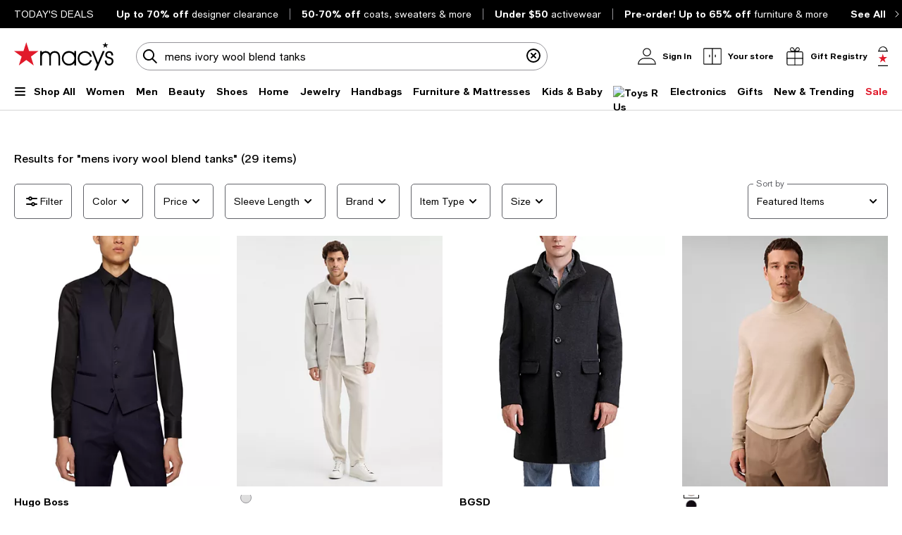

--- FILE ---
content_type: text/html; charset=utf-8
request_url: https://www.google.com/recaptcha/api2/aframe
body_size: 267
content:
<!DOCTYPE HTML><html><head><meta http-equiv="content-type" content="text/html; charset=UTF-8"></head><body><script nonce="SFeKwh0up5OEWTKbPaDwsA">/** Anti-fraud and anti-abuse applications only. See google.com/recaptcha */ try{var clients={'sodar':'https://pagead2.googlesyndication.com/pagead/sodar?'};window.addEventListener("message",function(a){try{if(a.source===window.parent){var b=JSON.parse(a.data);var c=clients[b['id']];if(c){var d=document.createElement('img');d.src=c+b['params']+'&rc='+(localStorage.getItem("rc::a")?sessionStorage.getItem("rc::b"):"");window.document.body.appendChild(d);sessionStorage.setItem("rc::e",parseInt(sessionStorage.getItem("rc::e")||0)+1);localStorage.setItem("rc::h",'1769267773612');}}}catch(b){}});window.parent.postMessage("_grecaptcha_ready", "*");}catch(b){}</script></body></html>

--- FILE ---
content_type: text/css
request_url: https://assets.macysassets.com/app/discovery-ui/static/css/4931.43b5ffe1d17b0eb8bb2d.css
body_size: 8346
content:
.header[data-v-319ec51a]{padding-bottom:2rem;padding-bottom:1.5rem}.brand-category-page-header[data-v-319ec51a]{padding-bottom:1rem}.facetLoader[data-v-5a76cd3c]{left:50%;position:absolute;top:50%}.facetMask[data-v-5a76cd3c]{background-color:#fff;opacity:.5;pointer-events:none;width:100%;z-index:2}.facet-padding[data-v-5a76cd3c] .checkbox-wrapper{margin-bottom:24px!important}.facet-padding.facet-type-Price[data-v-5a76cd3c] .actions-row{margin-top:32px!important}.facet-padding.facet-type-Price[data-v-5a76cd3c] form>p{margin-top:8px!important}.button-wrapper[data-v-026f0268]{bottom:0;padding-bottom:32px;position:absolute;width:calc(100% - var(--90736b7e));z-index:100}.button-wrapper-height[data-v-026f0268]{padding-bottom:32px;padding-top:12px;width:100%}.button-wrapper-size[data-v-026f0268]{bottom:0;padding-bottom:0;position:sticky;width:100%}.actions-row[data-v-026f0268]{grid-gap:.9375rem;background-color:#fff}.actions-row .actions-row-column[data-v-026f0268]{flex-grow:1;max-width:100%;width:calc(50% - .46875rem)}.actions-row .actions-row-column button[data-v-026f0268]{height:var(--d0b2aab6)}label[data-v-9c10a6ca]{color:#626369;display:inline-block;font-size:.875rem;font-weight:400;letter-spacing:0;line-height:1.25rem}label.disabled[data-v-9c10a6ca]{color:#959499}.label-lg[data-v-9c10a6ca]{color:#000;display:block;font-weight:500;margin-bottom:.875rem;text-transform:uppercase}@media print,screen and (max-width:37.49875em){.label-lg[data-v-9c10a6ca]{line-height:1.125rem}}.label-top[data-v-9c10a6ca],.select-label-top[data-v-9c10a6ca],.textarea-label-top[data-v-9c10a6ca]{background-color:#fff;left:.75rem;letter-spacing:0;pointer-events:none;position:absolute;top:50%;transform:translateY(-50%);transition:.1s ease-out}@media print,screen and (max-width:37.49875em){.label-top[data-v-9c10a6ca],.select-label-top[data-v-9c10a6ca],.textarea-label-top[data-v-9c10a6ca]{font-size:1rem;line-height:1.375rem}}.qty-label[data-v-9c10a6ca]{background-color:#fff;font-size:.75rem;line-height:1.125rem;padding:0 .25rem;position:absolute;top:0;transform:translateY(-50%)}.textarea-label-top[data-v-9c10a6ca]{top:1.5rem}.textarea-label-top.textarea-label-top-sm[data-v-9c10a6ca]{top:1.1875rem}.input-container input:disabled~label.label-top[data-v-9c10a6ca],.input-container input:disabled~label.textarea-label-top[data-v-9c10a6ca],.textarea-container textarea:disabled~label.label-top[data-v-9c10a6ca],.textarea-container textarea:disabled~label.textarea-label-top[data-v-9c10a6ca]{background-color:#f8f8f8}.label-top-disabled[data-v-9c10a6ca]{background-color:#f8f8f8;z-index:1}.selected-label-top[data-v-9c10a6ca]{background-color:#fff;font-size:.75rem;left:0;line-height:1.125rem;margin:0 .5rem;padding:0 .25rem;top:0}.select-container:focus-within .select-label-top[data-v-9c10a6ca]{background-color:#fff;font-size:.75rem;left:0;line-height:1.125rem;margin:0 .5rem;padding:0 .25rem;top:0}.input-container input:-webkit-autofill~label.label-top[data-v-9c10a6ca],.input-container input:-webkit-autofill~label.textarea-label-top[data-v-9c10a6ca],.input-container input:focus~label.label-top[data-v-9c10a6ca],.input-container input:focus~label.textarea-label-top[data-v-9c10a6ca],.input-container input:not(:placeholder-shown)~label.label-top[data-v-9c10a6ca],.input-container input:not(:placeholder-shown)~label.textarea-label-top[data-v-9c10a6ca],.input-container input[data-focused]~label.label-top[data-v-9c10a6ca],.input-container input[data-focused]~label.textarea-label-top[data-v-9c10a6ca]{background-color:#fff;font-size:.75rem;left:0;line-height:1.125rem;margin:0 .5rem;padding:0 .25rem;top:0}.textarea-container textarea:focus~label.label-top[data-v-9c10a6ca],.textarea-container textarea:focus~label.textarea-label-top[data-v-9c10a6ca],.textarea-container textarea:not(:placeholder-shown)~label.label-top[data-v-9c10a6ca],.textarea-container textarea:not(:placeholder-shown)~label.textarea-label-top[data-v-9c10a6ca]{background-color:#fff;font-size:.75rem;left:0;line-height:1.125rem;margin:0 .5rem;padding:0 .25rem;top:0}select[data-v-9c10a6ca]{-webkit-appearance:none;-moz-appearance:none;-ms-appearance:none;-o-appearance:none;appearance:none;background-color:#fff;background:url([data-uri]);background-position:calc(100% - 8px);background-repeat:no-repeat;border:1px solid #626369;border-radius:.3125rem;color:transparent;font-family:inherit;font-size:.875rem;font-weight:400;height:3.125rem;letter-spacing:0;line-height:1.25rem;margin-bottom:.5rem;padding:0 2.5rem 0 .75rem;transition:unset}@media print,screen and (max-width:37.49875em){select[data-v-9c10a6ca]{font-size:1rem;line-height:1.375rem}}select[data-v-9c10a6ca]:focus{background-color:#fff;border:2px solid #000;color:#000;outline:none;padding:0 2.5rem 0 .6875rem}select[data-v-9c10a6ca]:disabled{background:url([data-uri]);background-color:#f8f8f8;background-position:calc(100% - 8px);background-repeat:no-repeat;cursor:not-allowed}select[data-v-9c10a6ca]::-ms-expand{display:none}select.selected[data-v-9c10a6ca]{color:#000}select[data-v-9c10a6ca]:-webkit-autofill,select[data-v-9c10a6ca]:-webkit-autofill:focus,select[data-v-9c10a6ca]:-webkit-autofill:hover{-webkit-box-shadow:inset 0 0 0 1000px #fff}select[data-v-9c10a6ca]:autofill,select[data-v-9c10a6ca]:autofill:focus,select[data-v-9c10a6ca]:autofill:hover{background-color:#fff;filter:none}.select-container[data-v-9c10a6ca]{margin:1rem 0 .5rem;position:relative}.select-container.select-container-sm select[data-v-9c10a6ca]{height:2.5rem;padding:0 2.5rem 0 .75rem}.select-container.select-container-sm select[data-v-9c10a6ca]:focus{padding:0 2.5rem 0 .6875rem}.select-container select[data-v-9c10a6ca]{margin-bottom:0}.select-container select.selected[data-v-9c10a6ca]:disabled{color:#626369}.select-country-code[data-v-9c10a6ca]{background-color:#f8f8f8;color:#000;height:3rem;padding:.875rem 1.3125rem;width:5.25rem}.select-country-code[data-v-9c10a6ca]:focus{background-color:#f8f8f8;border:2px solid #000;color:#000;outline:none}.select-lg[data-v-9c10a6ca],label.label-lg+select[data-v-9c10a6ca]{color:#626369}label.label-lg+select.selected[data-v-9c10a6ca]{color:#000}select.is-invalid-input.selected+label.select-label-top[data-v-9c10a6ca]{color:#e01a2b}input:not(:placeholder-shown).is-invalid-input+label.label-top[data-v-9c10a6ca],input:not(:placeholder-shown).is-invalid-input+label.textarea-label-top[data-v-9c10a6ca],textarea:not(:placeholder-shown).is-invalid-input+label.label-top[data-v-9c10a6ca],textarea:not(:placeholder-shown).is-invalid-input+label.textarea-label-top[data-v-9c10a6ca]{color:#e01a2b}input:not(:-ms-input-placeholder).is-invalid-input+label.label-top[data-v-9c10a6ca],input:not(:-ms-input-placeholder).is-invalid-input+label.textarea-label-top[data-v-9c10a6ca],textarea:not(:-ms-input-placeholder).is-invalid-input+label.label-top[data-v-9c10a6ca],textarea:not(:-ms-input-placeholder).is-invalid-input+label.textarea-label-top[data-v-9c10a6ca]{color:#e01a2b}.is-invalid-input[data-v-9c10a6ca],.is-invalid-input[data-v-9c10a6ca]:focus{border-color:#e01a2b}.is-invalid-input:focus+label.label-top[data-v-9c10a6ca],.is-invalid-input:focus+label.select-label-top[data-v-9c10a6ca],.is-invalid-input:focus+label.textarea-label-top[data-v-9c10a6ca]{color:#e01a2b}.form-error[data-v-9c10a6ca]{color:#e01a2b;display:none;font-size:.75rem;letter-spacing:0;line-height:1.125rem;margin:0 .75rem .5rem 0}.form-error.is-visible[data-v-9c10a6ca]{align-items:flex-start;display:flex!important;gap:.5rem}.form-error>.error-red[data-v-9c10a6ca]{flex:0 0 auto}.form-error>span[data-v-9c10a6ca]:nth-child(2){margin-top:.1875rem}input[type=checkbox][data-v-9c10a6ca]{-webkit-appearance:none;-moz-appearance:none;border:1px solid #000;border-radius:0;color:#fff;cursor:pointer;height:1.5rem;margin-right:.5rem;padding:0 .6875rem;position:relative;width:1.5rem}input[type=checkbox][data-focused][data-v-9c10a6ca],input[type=checkbox][data-v-9c10a6ca]:focus{background-color:#fff;border:1px solid #000;color:#000;outline:none}input[type=checkbox][data-v-9c10a6ca]:focus-visible{outline:auto;outline:.3125rem auto -webkit-focus-ring-color}input[type=checkbox]+label[data-v-9c10a6ca]{color:#000;letter-spacing:0;padding-top:.125rem}input[type=checkbox].is-invalid-input[data-v-9c10a6ca]{border-color:#e01a2b}input[type=checkbox][data-v-9c10a6ca]:checked::-ms-check{background:#fff;border:1px solid #000}input[type=checkbox][data-v-9c10a6ca]:before{content:url([data-uri]);display:block;height:1.5rem;left:50%;position:absolute;top:50%;transform:translate(-50%,-50%);visibility:hidden;width:1.5rem}input[type=checkbox][data-v-9c10a6ca]:checked:before{visibility:visible}input[type=checkbox][data-v-9c10a6ca]:checked{background:#fff;border:1px solid #000}input[type=checkbox][data-v-9c10a6ca]:disabled{background:#f8f8f8;border-color:#959499}input[type=checkbox][data-v-9c10a6ca]:disabled :focus,input[type=checkbox][data-v-9c10a6ca]:disabled:hover{cursor:not-allowed}input[type=checkbox][data-v-9c10a6ca]:disabled:checked:before{filter:invert(61%) sepia(3%) saturate(379%) hue-rotate(212deg) brightness(98%) contrast(82%)}input[type=checkbox]:disabled+label[data-v-9c10a6ca]{color:#959499}.checkbox-container+.form-error[data-v-9c10a6ca]{margin:0}.checkbox-wrapper[data-v-9c10a6ca]{align-items:center;display:flex}input[type=radio][data-v-9c10a6ca]:checked,input[type=radio][data-v-9c10a6ca]:not(:checked){-webkit-appearance:none;-moz-appearance:none;appearance:none;background-color:#fff;border:1px solid #000;border-radius:50%;color:#fff;cursor:pointer;display:inline-block;height:1.5rem;margin-right:.5rem;padding:0 .6875rem;position:relative;vertical-align:-7px;width:1.5rem}input[type=radio][data-v-9c10a6ca]:checked:focus,input[type=radio][data-v-9c10a6ca]:not(:checked):focus{outline:auto;outline:.3125rem auto -webkit-focus-ring-color}input[type=radio]:checked+label[data-v-9c10a6ca],input[type=radio]:not(:checked)+label[data-v-9c10a6ca]{color:#000;letter-spacing:0;padding-top:.125rem}input[type=radio]:checked.is-invalid-input[data-v-9c10a6ca],input[type=radio]:not(:checked).is-invalid-input[data-v-9c10a6ca]{border-color:#e01a2b}input[type=radio][data-v-9c10a6ca]:checked::-ms-check{color:#000}input[type=radio][data-v-9c10a6ca]:checked:before,input[type=radio][data-v-9c10a6ca]:not(:checked):before{border-radius:50%;content:"";height:.875rem;left:50%;position:absolute;top:50%;transform:translate(-50%,-50%);width:.875rem}input[type=radio][data-v-9c10a6ca]:not(:checked):before{background-color:#fff}input[type=radio][data-v-9c10a6ca]:checked:before{background-color:#000}input[type=radio][data-v-9c10a6ca]:disabled{background:#f8f8f8;border-color:#959499}input[type=radio][data-v-9c10a6ca]:disabled :focus,input[type=radio][data-v-9c10a6ca]:disabled:hover{cursor:not-allowed}input[type=radio][data-v-9c10a6ca]:disabled:checked:before{background-color:#959499}input[type=radio]:disabled+label[data-v-9c10a6ca]{color:#959499}.radio-container+.form-error[data-v-9c10a6ca]{margin:0}.radio-wrapper[data-v-9c10a6ca]{display:flex}input[data-v-9c10a6ca]{border:1px solid #626369;border-radius:.3125rem;font-size:.875rem;font-weight:400;height:3.125rem;letter-spacing:0;padding:.9375rem .75rem;width:100%}@media print,screen and (max-width:37.49875em){input[data-v-9c10a6ca]{font-size:1rem;line-height:1.375rem}}input[data-focused][data-v-9c10a6ca],input[data-v-9c10a6ca]:focus{background-color:#fff;border:2px solid #000;color:#000;outline:none}input[data-v-9c10a6ca]::placeholder{color:#626369}input[data-v-9c10a6ca]:disabled{background-color:#f8f8f8;border-color:#959499;color:#626369;cursor:not-allowed}input.selected[data-v-9c10a6ca],input[data-v-9c10a6ca]:focus{color:#000}input[data-v-9c10a6ca]::-webkit-inner-spin-button,input[data-v-9c10a6ca]::-webkit-outer-spin-button{-webkit-appearance:none;margin:0}input[data-v-9c10a6ca]:-webkit-autofill,input[data-v-9c10a6ca]:-webkit-autofill:focus,input[data-v-9c10a6ca]:-webkit-autofill:hover{-webkit-box-shadow:inset 0 0 0 1000px #fff}input[data-v-9c10a6ca]:autofill,input[data-v-9c10a6ca]:autofill:focus,input[data-v-9c10a6ca]:autofill:hover{background-color:#fff;filter:none}input[type=number][data-v-9c10a6ca]{-moz-appearance:textfield}.input-outer-container[data-v-9c10a6ca]{align-items:center;display:flex}.input-outer-button[data-v-9c10a6ca]{margin:0 0 0 .75rem;transform:translateY(16%)}.input-outer-button>[data-v-9c10a6ca]{color:#626369;font-size:.875rem;letter-spacing:0;line-height:1.25rem}.input-container[data-v-9c10a6ca]{margin:1rem 0 .5rem;position:relative;width:100%}.input-container.input-container-sm input[data-v-9c10a6ca]{height:2.5rem;padding:.625rem 2.5rem .625rem .75rem}.input-inner-end[data-v-9c10a6ca]{border:none;display:flex;position:absolute;right:.8125rem;top:50%;transform:translateY(-50%)}.input-inner-end .input-inline-cta[data-v-9c10a6ca]{cursor:pointer;padding:0 0 0 .875rem}.input-inner-end.primary[data-v-9c10a6ca]{align-items:center;right:0}.input-inner-end.primary .input-inline-cta[data-v-9c10a6ca]{background-color:#000;border:1px solid transparent;border-radius:0 .3125rem .3125rem 0;color:#fff;margin:0 0 0 .5rem;padding:.875rem .75rem}.input-search[data-v-9c10a6ca]{background-color:#fff;border-color:#959499;border-radius:3.9375rem;height:2.5rem;padding:.625rem .75rem .625rem 2.5rem}.input-search[data-v-9c10a6ca]:focus{background-color:#fff;border-color:#959499}.input-search+.input-inner-end[data-v-9c10a6ca]{right:.5rem}.input-search+.input-inner-end .input-inline-cta[data-v-9c10a6ca]{padding:0 .5rem 0 .875rem}.input-inner-start[data-v-9c10a6ca]{border:none;display:flex;left:0;padding:0 0 0 .5rem;position:absolute;top:50%;transform:translateY(-50%)}.input-inline-cta[data-v-9c10a6ca]{font-weight:500;line-height:1.25rem;outline-offset:.25rem}.input-quantity-selector[data-v-9c10a6ca]{width:2.5rem}.padding-end-icon[data-v-9c10a6ca]{padding-right:3rem}.padding-end-secondary[data-v-9c10a6ca]{padding-right:3.8125rem}.padding-end-primary[data-v-9c10a6ca]{padding-right:4.625rem}.padding-end-icon-secondary[data-v-9c10a6ca]{padding-right:6.0625rem}.padding-end-icon-primary[data-v-9c10a6ca]{padding-right:6.625rem}.padding-end-search-icon[data-v-9c10a6ca]{padding-right:2.75rem}.padding-end-search-cta[data-v-9c10a6ca]{padding-right:2.875rem}.padding-end-search-icon-cta[data-v-9c10a6ca]{padding-right:4.875rem}.padding-end-search-flexible[data-v-9c10a6ca]{padding-right:1rem}.helper-text[data-v-9c10a6ca]{color:#626369;font-size:.75rem;letter-spacing:0;line-height:1.125rem;margin:0 .75rem}textarea[data-v-9c10a6ca]{border:1px solid #626369;border-radius:.3125rem;font-size:.875rem;font-weight:400;height:6.875rem;letter-spacing:0;line-height:1.25rem;padding:.9375rem 1.5rem .9375rem .75rem;resize:none}@media print,screen and (max-width:37.49875em){textarea[data-v-9c10a6ca]{font-size:1rem;line-height:1.375rem}}textarea[data-v-9c10a6ca]:focus{background-color:#fff;border:2px solid #000;color:#000;outline:none}textarea[data-v-9c10a6ca]:focus::placeholder{color:transparent}textarea[data-v-9c10a6ca]::placeholder{color:#626369}textarea[data-v-9c10a6ca]:disabled{background-color:#f8f8f8;color:#626369;cursor:not-allowed}textarea.selected[data-v-9c10a6ca],textarea[data-v-9c10a6ca]:focus{color:#000}textarea[data-v-9c10a6ca]:-webkit-autofill,textarea[data-v-9c10a6ca]:-webkit-autofill:focus,textarea[data-v-9c10a6ca]:-webkit-autofill:hover{-webkit-box-shadow:inset 0 0 0 1000px #fff}textarea[data-v-9c10a6ca]:autofill,textarea[data-v-9c10a6ca]:autofill:focus,textarea[data-v-9c10a6ca]:autofill:hover{background-color:#fff;filter:none}.textarea-container[data-v-9c10a6ca]{margin:1rem 0 .5rem;position:relative;width:100%}.textarea-container textarea[data-v-9c10a6ca]{width:100%}.textarea-container.textarea-container-sm textarea[data-v-9c10a6ca]{height:6.25rem;padding-top:.625rem}input:not(:placeholder-shown).is-input-confirmed+label.label-top[data-v-9c10a6ca],input:not(:placeholder-shown).is-input-confirmed+label.textarea-label-top[data-v-9c10a6ca],textarea:not(:placeholder-shown).is-input-confirmed+label.label-top[data-v-9c10a6ca],textarea:not(:placeholder-shown).is-input-confirmed+label.textarea-label-top[data-v-9c10a6ca]{color:#008053}input:not(:-ms-input-placeholder).is-input-confirmed+label.label-top[data-v-9c10a6ca],input:not(:-ms-input-placeholder).is-input-confirmed+label.textarea-label-top[data-v-9c10a6ca],textarea:not(:-ms-input-placeholder).is-input-confirmed+label.label-top[data-v-9c10a6ca],textarea:not(:-ms-input-placeholder).is-input-confirmed+label.textarea-label-top[data-v-9c10a6ca]{color:#008053}.is-input-confirmed[data-v-9c10a6ca],.is-input-confirmed[data-v-9c10a6ca]:focus{border-color:#008053}.is-input-confirmed:focus+label.label-top[data-v-9c10a6ca],.is-input-confirmed:focus+label.select-label-top[data-v-9c10a6ca],.is-input-confirmed:focus+label.textarea-label-top[data-v-9c10a6ca]{color:#008053}.form-confirmation[data-v-9c10a6ca]{color:#008053;display:none;font-size:.75rem;letter-spacing:.01em;line-height:1.125rem;margin:0 .75rem .5rem 0}.form-confirmation.is-visible[data-v-9c10a6ca]{align-items:flex-start;display:flex!important;gap:.5rem}.form-confirmation>.form-confirm[data-v-9c10a6ca]{flex:0 0 auto}.form-confirmation>span[data-v-9c10a6ca]:nth-child(2){margin-top:.1875rem}a[data-v-9c10a6ca]{align-items:center;cursor:default;display:flex;text-decoration:none}.checkbox[data-v-9c10a6ca]{border:1px solid #000;border-radius:0;color:#fff;cursor:pointer;display:inline-block;height:1.5rem;margin-right:.5rem;padding:0 .6875rem;position:relative;width:1.5rem}a[aria-checked=true] .checkbox[data-v-9c10a6ca]:after{display:block;height:1.5rem;left:50%;position:absolute;top:50%;transform:translate(-50%,-50%);width:1.5rem}.confirmation-black-checkmark{background:url([data-uri]);background-repeat:no-repeat;background-size:24px 24px;display:inline-block;height:24px;width:24px}a[aria-checked=true] .checkbox:after{content:url([data-uri])}label[data-v-2f608698]{color:#626369;display:inline-block;font-size:.875rem;font-weight:400;letter-spacing:0;line-height:1.25rem}label.disabled[data-v-2f608698]{color:#959499}.label-lg[data-v-2f608698]{color:#000;display:block;font-weight:500;margin-bottom:.875rem;text-transform:uppercase}@media print,screen and (max-width:37.49875em){.label-lg[data-v-2f608698]{line-height:1.125rem}}.label-top[data-v-2f608698],.select-label-top[data-v-2f608698],.textarea-label-top[data-v-2f608698]{background-color:#fff;left:.75rem;letter-spacing:0;pointer-events:none;position:absolute;top:50%;transform:translateY(-50%);transition:.1s ease-out}@media print,screen and (max-width:37.49875em){.label-top[data-v-2f608698],.select-label-top[data-v-2f608698],.textarea-label-top[data-v-2f608698]{font-size:1rem;line-height:1.375rem}}.qty-label[data-v-2f608698]{background-color:#fff;font-size:.75rem;line-height:1.125rem;padding:0 .25rem;position:absolute;top:0;transform:translateY(-50%)}.textarea-label-top[data-v-2f608698]{top:1.5rem}.textarea-label-top.textarea-label-top-sm[data-v-2f608698]{top:1.1875rem}.input-container input:disabled~label.label-top[data-v-2f608698],.input-container input:disabled~label.textarea-label-top[data-v-2f608698],.textarea-container textarea:disabled~label.label-top[data-v-2f608698],.textarea-container textarea:disabled~label.textarea-label-top[data-v-2f608698]{background-color:#f8f8f8}.label-top-disabled[data-v-2f608698]{background-color:#f8f8f8;z-index:1}.selected-label-top[data-v-2f608698]{background-color:#fff;font-size:.75rem;left:0;line-height:1.125rem;margin:0 .5rem;padding:0 .25rem;top:0}.select-container:focus-within .select-label-top[data-v-2f608698]{background-color:#fff;font-size:.75rem;left:0;line-height:1.125rem;margin:0 .5rem;padding:0 .25rem;top:0}.input-container input:-webkit-autofill~label.label-top[data-v-2f608698],.input-container input:-webkit-autofill~label.textarea-label-top[data-v-2f608698],.input-container input:focus~label.label-top[data-v-2f608698],.input-container input:focus~label.textarea-label-top[data-v-2f608698],.input-container input:not(:placeholder-shown)~label.label-top[data-v-2f608698],.input-container input:not(:placeholder-shown)~label.textarea-label-top[data-v-2f608698],.input-container input[data-focused]~label.label-top[data-v-2f608698],.input-container input[data-focused]~label.textarea-label-top[data-v-2f608698]{background-color:#fff;font-size:.75rem;left:0;line-height:1.125rem;margin:0 .5rem;padding:0 .25rem;top:0}.textarea-container textarea:focus~label.label-top[data-v-2f608698],.textarea-container textarea:focus~label.textarea-label-top[data-v-2f608698],.textarea-container textarea:not(:placeholder-shown)~label.label-top[data-v-2f608698],.textarea-container textarea:not(:placeholder-shown)~label.textarea-label-top[data-v-2f608698]{background-color:#fff;font-size:.75rem;left:0;line-height:1.125rem;margin:0 .5rem;padding:0 .25rem;top:0}select[data-v-2f608698]{-webkit-appearance:none;-moz-appearance:none;-ms-appearance:none;-o-appearance:none;appearance:none;background-color:#fff;background:url([data-uri]);background-position:calc(100% - 8px);background-repeat:no-repeat;border:1px solid #626369;border-radius:.3125rem;color:transparent;font-family:inherit;font-size:.875rem;font-weight:400;height:3.125rem;letter-spacing:0;line-height:1.25rem;margin-bottom:.5rem;padding:0 2.5rem 0 .75rem;transition:unset}@media print,screen and (max-width:37.49875em){select[data-v-2f608698]{font-size:1rem;line-height:1.375rem}}select[data-v-2f608698]:focus{background-color:#fff;border:2px solid #000;color:#000;outline:none;padding:0 2.5rem 0 .6875rem}select[data-v-2f608698]:disabled{background:url([data-uri]);background-color:#f8f8f8;background-position:calc(100% - 8px);background-repeat:no-repeat;cursor:not-allowed}select[data-v-2f608698]::-ms-expand{display:none}select.selected[data-v-2f608698]{color:#000}select[data-v-2f608698]:-webkit-autofill,select[data-v-2f608698]:-webkit-autofill:focus,select[data-v-2f608698]:-webkit-autofill:hover{-webkit-box-shadow:inset 0 0 0 1000px #fff}select[data-v-2f608698]:autofill,select[data-v-2f608698]:autofill:focus,select[data-v-2f608698]:autofill:hover{background-color:#fff;filter:none}.select-container[data-v-2f608698]{margin:1rem 0 .5rem;position:relative}.select-container.select-container-sm select[data-v-2f608698]{height:2.5rem;padding:0 2.5rem 0 .75rem}.select-container.select-container-sm select[data-v-2f608698]:focus{padding:0 2.5rem 0 .6875rem}.select-container select[data-v-2f608698]{margin-bottom:0}.select-container select.selected[data-v-2f608698]:disabled{color:#626369}.select-country-code[data-v-2f608698]{background-color:#f8f8f8;color:#000;height:3rem;padding:.875rem 1.3125rem;width:5.25rem}.select-country-code[data-v-2f608698]:focus{background-color:#f8f8f8;border:2px solid #000;color:#000;outline:none}.select-lg[data-v-2f608698],label.label-lg+select[data-v-2f608698]{color:#626369}label.label-lg+select.selected[data-v-2f608698]{color:#000}select.is-invalid-input.selected+label.select-label-top[data-v-2f608698]{color:#e01a2b}input:not(:placeholder-shown).is-invalid-input+label.label-top[data-v-2f608698],input:not(:placeholder-shown).is-invalid-input+label.textarea-label-top[data-v-2f608698],textarea:not(:placeholder-shown).is-invalid-input+label.label-top[data-v-2f608698],textarea:not(:placeholder-shown).is-invalid-input+label.textarea-label-top[data-v-2f608698]{color:#e01a2b}input:not(:-ms-input-placeholder).is-invalid-input+label.label-top[data-v-2f608698],input:not(:-ms-input-placeholder).is-invalid-input+label.textarea-label-top[data-v-2f608698],textarea:not(:-ms-input-placeholder).is-invalid-input+label.label-top[data-v-2f608698],textarea:not(:-ms-input-placeholder).is-invalid-input+label.textarea-label-top[data-v-2f608698]{color:#e01a2b}.is-invalid-input[data-v-2f608698],.is-invalid-input[data-v-2f608698]:focus{border-color:#e01a2b}.is-invalid-input:focus+label.label-top[data-v-2f608698],.is-invalid-input:focus+label.select-label-top[data-v-2f608698],.is-invalid-input:focus+label.textarea-label-top[data-v-2f608698]{color:#e01a2b}.form-error[data-v-2f608698]{color:#e01a2b;display:none;font-size:.75rem;letter-spacing:0;line-height:1.125rem;margin:0 .75rem .5rem 0}.form-error.is-visible[data-v-2f608698]{align-items:flex-start;display:flex!important;gap:.5rem}.form-error>.error-red[data-v-2f608698]{flex:0 0 auto}.form-error>span[data-v-2f608698]:nth-child(2){margin-top:.1875rem}input[type=checkbox][data-v-2f608698]{-webkit-appearance:none;-moz-appearance:none;border:1px solid #000;border-radius:0;color:#fff;cursor:pointer;height:1.5rem;margin-right:.5rem;padding:0 .6875rem;position:relative;width:1.5rem}input[type=checkbox][data-focused][data-v-2f608698],input[type=checkbox][data-v-2f608698]:focus{background-color:#fff;border:1px solid #000;color:#000;outline:none}input[type=checkbox][data-v-2f608698]:focus-visible{outline:auto;outline:.3125rem auto -webkit-focus-ring-color}input[type=checkbox]+label[data-v-2f608698]{color:#000;letter-spacing:0;padding-top:.125rem}input[type=checkbox].is-invalid-input[data-v-2f608698]{border-color:#e01a2b}input[type=checkbox][data-v-2f608698]:checked::-ms-check{background:#fff;border:1px solid #000}input[type=checkbox][data-v-2f608698]:before{content:url([data-uri]);display:block;height:1.5rem;left:50%;position:absolute;top:50%;transform:translate(-50%,-50%);visibility:hidden;width:1.5rem}input[type=checkbox][data-v-2f608698]:checked:before{visibility:visible}input[type=checkbox][data-v-2f608698]:checked{background:#fff;border:1px solid #000}input[type=checkbox][data-v-2f608698]:disabled{background:#f8f8f8;border-color:#959499}input[type=checkbox][data-v-2f608698]:disabled :focus,input[type=checkbox][data-v-2f608698]:disabled:hover{cursor:not-allowed}input[type=checkbox][data-v-2f608698]:disabled:checked:before{filter:invert(61%) sepia(3%) saturate(379%) hue-rotate(212deg) brightness(98%) contrast(82%)}input[type=checkbox]:disabled+label[data-v-2f608698]{color:#959499}.checkbox-container+.form-error[data-v-2f608698]{margin:0}.checkbox-wrapper[data-v-2f608698]{align-items:center;display:flex}input[type=radio][data-v-2f608698]:checked,input[type=radio][data-v-2f608698]:not(:checked){-webkit-appearance:none;-moz-appearance:none;appearance:none;background-color:#fff;border:1px solid #000;border-radius:50%;color:#fff;cursor:pointer;display:inline-block;height:1.5rem;margin-right:.5rem;padding:0 .6875rem;position:relative;vertical-align:-7px;width:1.5rem}input[type=radio][data-v-2f608698]:checked:focus,input[type=radio][data-v-2f608698]:not(:checked):focus{outline:auto;outline:.3125rem auto -webkit-focus-ring-color}input[type=radio]:checked+label[data-v-2f608698],input[type=radio]:not(:checked)+label[data-v-2f608698]{color:#000;letter-spacing:0;padding-top:.125rem}input[type=radio]:checked.is-invalid-input[data-v-2f608698],input[type=radio]:not(:checked).is-invalid-input[data-v-2f608698]{border-color:#e01a2b}input[type=radio][data-v-2f608698]:checked::-ms-check{color:#000}input[type=radio][data-v-2f608698]:checked:before,input[type=radio][data-v-2f608698]:not(:checked):before{border-radius:50%;content:"";height:.875rem;left:50%;position:absolute;top:50%;transform:translate(-50%,-50%);width:.875rem}input[type=radio][data-v-2f608698]:not(:checked):before{background-color:#fff}input[type=radio][data-v-2f608698]:checked:before{background-color:#000}input[type=radio][data-v-2f608698]:disabled{background:#f8f8f8;border-color:#959499}input[type=radio][data-v-2f608698]:disabled :focus,input[type=radio][data-v-2f608698]:disabled:hover{cursor:not-allowed}input[type=radio][data-v-2f608698]:disabled:checked:before{background-color:#959499}input[type=radio]:disabled+label[data-v-2f608698]{color:#959499}.radio-container+.form-error[data-v-2f608698]{margin:0}.radio-wrapper[data-v-2f608698]{display:flex}input[data-v-2f608698]{border:1px solid #626369;border-radius:.3125rem;font-size:.875rem;font-weight:400;height:3.125rem;letter-spacing:0;padding:.9375rem .75rem;width:100%}@media print,screen and (max-width:37.49875em){input[data-v-2f608698]{font-size:1rem;line-height:1.375rem}}input[data-focused][data-v-2f608698],input[data-v-2f608698]:focus{background-color:#fff;border:2px solid #000;color:#000;outline:none}input[data-v-2f608698]::placeholder{color:#626369}input[data-v-2f608698]:disabled{background-color:#f8f8f8;border-color:#959499;color:#626369;cursor:not-allowed}input.selected[data-v-2f608698],input[data-v-2f608698]:focus{color:#000}input[data-v-2f608698]::-webkit-inner-spin-button,input[data-v-2f608698]::-webkit-outer-spin-button{-webkit-appearance:none;margin:0}input[data-v-2f608698]:-webkit-autofill,input[data-v-2f608698]:-webkit-autofill:focus,input[data-v-2f608698]:-webkit-autofill:hover{-webkit-box-shadow:inset 0 0 0 1000px #fff}input[data-v-2f608698]:autofill,input[data-v-2f608698]:autofill:focus,input[data-v-2f608698]:autofill:hover{background-color:#fff;filter:none}input[type=number][data-v-2f608698]{-moz-appearance:textfield}.input-outer-container[data-v-2f608698]{align-items:center;display:flex}.input-outer-button[data-v-2f608698]{margin:0 0 0 .75rem;transform:translateY(16%)}.input-outer-button>[data-v-2f608698]{color:#626369;font-size:.875rem;letter-spacing:0;line-height:1.25rem}.input-container[data-v-2f608698]{margin:1rem 0 .5rem;position:relative;width:100%}.input-container.input-container-sm input[data-v-2f608698]{height:2.5rem;padding:.625rem 2.5rem .625rem .75rem}.input-inner-end[data-v-2f608698]{border:none;display:flex;position:absolute;right:.8125rem;top:50%;transform:translateY(-50%)}.input-inner-end .input-inline-cta[data-v-2f608698]{cursor:pointer;padding:0 0 0 .875rem}.input-inner-end.primary[data-v-2f608698]{align-items:center;right:0}.input-inner-end.primary .input-inline-cta[data-v-2f608698]{background-color:#000;border:1px solid transparent;border-radius:0 .3125rem .3125rem 0;color:#fff;margin:0 0 0 .5rem;padding:.875rem .75rem}.input-search[data-v-2f608698]{background-color:#fff;border-color:#959499;border-radius:3.9375rem;height:2.5rem;padding:.625rem .75rem .625rem 2.5rem}.input-search[data-v-2f608698]:focus{background-color:#fff;border-color:#959499}.input-search+.input-inner-end[data-v-2f608698]{right:.5rem}.input-search+.input-inner-end .input-inline-cta[data-v-2f608698]{padding:0 .5rem 0 .875rem}.input-inner-start[data-v-2f608698]{border:none;display:flex;left:0;padding:0 0 0 .5rem;position:absolute;top:50%;transform:translateY(-50%)}.input-inline-cta[data-v-2f608698]{font-weight:500;line-height:1.25rem;outline-offset:.25rem}.input-quantity-selector[data-v-2f608698]{width:2.5rem}.padding-end-icon[data-v-2f608698]{padding-right:3rem}.padding-end-secondary[data-v-2f608698]{padding-right:3.8125rem}.padding-end-primary[data-v-2f608698]{padding-right:4.625rem}.padding-end-icon-secondary[data-v-2f608698]{padding-right:6.0625rem}.padding-end-icon-primary[data-v-2f608698]{padding-right:6.625rem}.padding-end-search-icon[data-v-2f608698]{padding-right:2.75rem}.padding-end-search-cta[data-v-2f608698]{padding-right:2.875rem}.padding-end-search-icon-cta[data-v-2f608698]{padding-right:4.875rem}.padding-end-search-flexible[data-v-2f608698]{padding-right:1rem}.helper-text[data-v-2f608698]{color:#626369;font-size:.75rem;letter-spacing:0;line-height:1.125rem;margin:0 .75rem}textarea[data-v-2f608698]{border:1px solid #626369;border-radius:.3125rem;font-size:.875rem;font-weight:400;height:6.875rem;letter-spacing:0;line-height:1.25rem;padding:.9375rem 1.5rem .9375rem .75rem;resize:none}@media print,screen and (max-width:37.49875em){textarea[data-v-2f608698]{font-size:1rem;line-height:1.375rem}}textarea[data-v-2f608698]:focus{background-color:#fff;border:2px solid #000;color:#000;outline:none}textarea[data-v-2f608698]:focus::placeholder{color:transparent}textarea[data-v-2f608698]::placeholder{color:#626369}textarea[data-v-2f608698]:disabled{background-color:#f8f8f8;color:#626369;cursor:not-allowed}textarea.selected[data-v-2f608698],textarea[data-v-2f608698]:focus{color:#000}textarea[data-v-2f608698]:-webkit-autofill,textarea[data-v-2f608698]:-webkit-autofill:focus,textarea[data-v-2f608698]:-webkit-autofill:hover{-webkit-box-shadow:inset 0 0 0 1000px #fff}textarea[data-v-2f608698]:autofill,textarea[data-v-2f608698]:autofill:focus,textarea[data-v-2f608698]:autofill:hover{background-color:#fff;filter:none}.textarea-container[data-v-2f608698]{margin:1rem 0 .5rem;position:relative;width:100%}.textarea-container textarea[data-v-2f608698]{width:100%}.textarea-container.textarea-container-sm textarea[data-v-2f608698]{height:6.25rem;padding-top:.625rem}input:not(:placeholder-shown).is-input-confirmed+label.label-top[data-v-2f608698],input:not(:placeholder-shown).is-input-confirmed+label.textarea-label-top[data-v-2f608698],textarea:not(:placeholder-shown).is-input-confirmed+label.label-top[data-v-2f608698],textarea:not(:placeholder-shown).is-input-confirmed+label.textarea-label-top[data-v-2f608698]{color:#008053}input:not(:-ms-input-placeholder).is-input-confirmed+label.label-top[data-v-2f608698],input:not(:-ms-input-placeholder).is-input-confirmed+label.textarea-label-top[data-v-2f608698],textarea:not(:-ms-input-placeholder).is-input-confirmed+label.label-top[data-v-2f608698],textarea:not(:-ms-input-placeholder).is-input-confirmed+label.textarea-label-top[data-v-2f608698]{color:#008053}.is-input-confirmed[data-v-2f608698],.is-input-confirmed[data-v-2f608698]:focus{border-color:#008053}.is-input-confirmed:focus+label.label-top[data-v-2f608698],.is-input-confirmed:focus+label.select-label-top[data-v-2f608698],.is-input-confirmed:focus+label.textarea-label-top[data-v-2f608698]{color:#008053}.form-confirmation[data-v-2f608698]{color:#008053;display:none;font-size:.75rem;letter-spacing:.01em;line-height:1.125rem;margin:0 .75rem .5rem 0}.form-confirmation.is-visible[data-v-2f608698]{align-items:flex-start;display:flex!important;gap:.5rem}.form-confirmation>.form-confirm[data-v-2f608698]{flex:0 0 auto}.form-confirmation>span[data-v-2f608698]:nth-child(2){margin-top:.1875rem}.checkbox-container+.form-error.is-visible[data-v-2f608698]{margin-top:.5rem}.checkbox-container:only-of-type+.form-error.is-visible[data-v-2f608698]{margin-top:1rem}.checkBoxesContainer[data-v-99580116]{max-height:19rem;overflow-y:auto;scrollbar-width:thin}.checkBoxesContainer.slideout-height-fit[data-v-99580116]{max-height:fit-content}.checkBoxesContainer.slideout-height-fit[data-v-99580116] .checkbox-container .checkbox-wrapper .size-value-container{margin:0 10px 24px 0}@supports selector(::-webkit-scrollbar){.checkBoxesContainer[data-v-99580116]{scrollbar-width:auto}.checkBoxesContainer[data-v-99580116]::-webkit-scrollbar{background:var(--filtering-facets-scrollbar-bg,#f1f1f1);height:var(--filtering-facets-scrollbar-height,3px);width:var(--filtering-facets-scrollbar-width,3px)}.checkBoxesContainer[data-v-99580116]::-webkit-scrollbar-thumb{background:var(--filtering-facets-scrollbar-thumb-bg,#000);border-radius:2px}}@supports(scrollbar-gutter:stable){.checkBoxesContainer[data-v-99580116]{scrollbar-gutter:stable}}@media print,screen and (max-width:63.99875em){.checkBoxesContainer[data-v-99580116]{max-height:14rem}}.size-show.checkBoxesContainer[data-v-99580116]{--size-facet-m-r:-5px}.size-show.checkBoxesContainer[data-v-99580116] .checkbox-container{display:flex;flex-wrap:wrap;margin-right:0}.size-show.checkBoxesContainer[data-v-99580116] .checkbox-container .checkbox-wrapper .size-value-container{margin:0 12px 24px 0;width:72px}.color-show[data-v-99580116] .checkbox-container{display:flex;flex-wrap:wrap;gap:24px 12px}.disable-scroll[data-v-99580116]{overflow:hidden}[data-v-99580116] .valueCount{color:#626369}[data-v-99580116] .form-error.is-visible{display:none!important}[data-v-709ca5aa] .input-container{margin-bottom:0;margin-top:0}.custom-range[data-v-709ca5aa]{flex-flow:row;width:16.5rem}.custom-range[data-v-709ca5aa] .form-error.is-visible{display:inline-flex!important;margin:.5rem 0 0;white-space:nowrap}.range-text[data-v-709ca5aa]{color:#626369;margin:0 .75rem}.range-input[data-v-709ca5aa]{width:5rem}.range-button[data-v-709ca5aa]{width:3.75rem}[data-v-5cf99cbc] .input-container{margin-bottom:0;margin-top:0}.delivery-and-pickup-container[data-v-5cf99cbc]{margin-bottom:14px}[data-v-5cf99cbc] .facet-type-DELIVERY_AND_PICKUP .checkBoxesContainer{overflow:visible}[data-v-5cf99cbc] .facet-type-DELIVERY_AND_PICKUP .checkBoxesContainer .checkbox-container{margin-right:0}[data-v-5cf99cbc] .upc-bops-value-curbside{color:#626369;position:absolute}[data-v-5cf99cbc] .upc-bops-value{display:inline-block;position:relative;white-space:nowrap;width:280px}[data-v-5cf99cbc] .upc-bops-value .upc-bops-value-title{overflow:hidden;text-overflow:ellipsis}@media screen and (max-width:1280px){.optimazed-facets .select-store-btn{width:50%}}@media print,screen and (max-width:37.49875em){.optimazed-facets .select-store-btn{margin-left:0;width:100%}button#facet_DELIVERY_AND_PICKUP+.facet-dropdown-cont{left:0;width:100vw}button#facet_DELIVERY_AND_PICKUP+.facet-dropdown-cont .dropdown.opened{border-left:none;border-radius:0;border-right:none;border-top:none;padding-left:1.3rem;width:100%}}[data-v-6b77367a] .rating{margin-top:0}[data-v-6b77367a] .valueLabel{align-items:center;display:flex}.all_brands_label[data-v-0e178800],.all_designers_label[data-v-0e178800]{margin:24px 0}[data-v-636e77b6] .checkbox-container .color-item-container .item_icon{border-radius:50%;height:36px;width:36px}[data-v-636e77b6] .checkbox-container input[name=criteria-checkbox]:checked+label{border-radius:50%}[data-v-636e77b6] .checkbox-container input[name=criteria-checkbox]:checked+label div.item_icon:after{border-radius:50%;left:-3.5px;top:-3.5px}[data-v-636e77b6] .checkbox-container a[aria-checked=true] .color-item-container{border-radius:50%}[data-v-636e77b6] .checkbox-container a[aria-checked=true] .color-item-container div.item_icon:after{border-radius:50%;left:-3.5px;top:-3.5px}[data-v-636e77b6] .checkbox-container{display:grid;gap:16px 16px;grid-template-columns:repeat(6,0fr);margin:2px 0 0 4px}[data-v-636e77b6] .checkbox-container .checkbox-wrapper{display:inline-grid}[data-v-636e77b6] .checkbox-container .checkbox-wrapper:has(a){padding-top:.125rem}[data-v-636e77b6] .checkbox-container .checkbox-wrapper label{position:relative}[data-v-636e77b6] .checkbox-container .checkbox-wrapper input[name=criteria-checkbox]{opacity:0;position:absolute}[data-v-636e77b6] .checkbox-container .checkbox-wrapper input[name=criteria-checkbox]:focus+label div.item_icon{outline:1px solid #000}[data-v-636e77b6] .checkbox-container .checkbox-wrapper input[name=criteria-checkbox]+label div.item_icon{border:1px solid #eee;padding-top:0}[data-v-636e77b6] .checkbox-container .checkbox-wrapper input[name=criteria-checkbox]:checked+label div.item_icon:after{border:1px solid #000;content:"";height:43px;position:absolute;width:43px}[data-v-636e77b6] .checkbox-container .checkbox-wrapper a:focus{outline:none}[data-v-636e77b6] .checkbox-container .checkbox-wrapper a:focus div.item_icon{outline:1px solid #000}[data-v-636e77b6] .checkbox-container .checkbox-wrapper a div.item_icon{border:1px solid #eee;cursor:pointer;padding-top:0}[data-v-636e77b6] .checkbox-container .checkbox-wrapper a[aria-checked=true] .color-item-container div.item_icon:after{border:1px solid #000;content:"";height:43px;position:absolute;width:43px}[data-v-636e77b6] .checkbox-container .checkbox-wrapper:last-child{margin-bottom:16px}@media print,screen and (min-width:64em){[data-v-636e77b6] .checkbox-container{grid-column-gap:4.7%}}[data-v-636e77b6] .checkbox-container .color-item-container{max-width:41px;position:relative}[data-v-636e77b6] .checkbox-container .color-item-container .item_icon{cursor:pointer}[data-v-636e77b6] .checkbox-container .color-item-container .item_label{margin-top:12px;min-width:41px;overflow:hidden;text-align:center;text-overflow:ellipsis;white-space:nowrap}[data-v-636e77b6] .checkbox-container .color-item-container .item_icon[title^=Red]{background:var(--filtering-facets-color-gradient-red)}[data-v-636e77b6] .checkbox-container .color-item-container .item_icon[title^=Silver]{background:var(--filtering-facets-color-gradient-silver)}[data-v-636e77b6] .checkbox-container .color-item-container .item_icon[title^=Multi]{background-image:var(--filtering-facets-color-gradient-multi)}[data-v-636e77b6] .checkbox-container .color-item-container .item_icon[title^=Yellow]{background:var(--filtering-facets-color-gradient-yellow)}[data-v-636e77b6] .checkbox-container .color-item-container .item_icon[title^=Black]{background:var(--filtering-facets-color-gradient-black)}[data-v-636e77b6] .checkbox-container .color-item-container .item_icon[title^=Blue]{background:var(--filtering-facets-color-gradient-blue)}[data-v-636e77b6] .checkbox-container .color-item-container .item_icon[title^=Brown]{background:var(--filtering-facets-color-gradient-brown)}[data-v-636e77b6] .checkbox-container .color-item-container .item_icon[title^=Gold]{background:var(--filtering-facets-color-gradient-gold)}[data-v-636e77b6] .checkbox-container .color-item-container .item_icon[title^=Ivory]{background:var(--filtering-facets-color-gradient-ivory)}[data-v-636e77b6] .checkbox-container .color-item-container .item_icon[title^=Gray]{background:var(--filtering-facets-color-gradient-gray)}[data-v-636e77b6] .checkbox-container .color-item-container .item_icon[title^=Green]{background:var(--filtering-facets-color-gradient-green)}[data-v-636e77b6] .checkbox-container .color-item-container .item_icon[title^=Orange]{background:var(--filtering-facets-color-gradient-orange)}[data-v-636e77b6] .checkbox-container .color-item-container .item_icon[title^=Pink]{background:var(--filtering-facets-color-gradient-pink)}[data-v-636e77b6] .checkbox-container .color-item-container .item_icon[title^=Purple]{background:var(--filtering-facets-color-gradient-purple)}[data-v-636e77b6] .checkbox-container .color-item-container .item_icon[title^=Tan]{background:var(--filtering-facets-color-gradient-tan)}[data-v-636e77b6] .checkbox-container .color-item-container .item_icon[title^=White]{background:var(--filtering-facets-color-gradient-white)}[data-v-b4c2d056] .checkbox-container .size-value-container{border:1px solid #626369;border-radius:5px}[data-v-b4c2d056] .checkbox-container .size-value-container .text{line-height:20px}[data-v-b4c2d056] .checkbox-container .size-value-container .sub-text{color:#626369;line-height:18px}[data-v-b4c2d056] .select-container select{padding-bottom:10px;padding-top:10px}[data-v-b4c2d056] .checkBoxesContainer{--size-facet-m-r:calc(var(--filtering-facets-scrollbar-width)*-1);margin-right:var(--size-facet-m-r)}.sizes-dropdown[data-v-b4c2d056]{width:95%}.size-dropdown-full-width[data-v-b4c2d056]{width:100%}[data-v-b4c2d056] .select-container{margin-bottom:24px;margin-top:8px}[data-v-b4c2d056] .checkbox-container{overflow:hidden}[data-v-b4c2d056] .checkbox-container .checkbox-wrapper{display:inline-flex;margin-bottom:0!important;overflow:hidden;position:relative;vertical-align:middle}[data-v-b4c2d056] .checkbox-container .checkbox-wrapper .title{margin:24px 0 16px;width:500px}[data-v-b4c2d056] .checkbox-container .checkbox-wrapper label{position:relative;z-index:2}[data-v-b4c2d056] .checkbox-container .checkbox-wrapper input[name=criteria-checkbox]{opacity:0;position:absolute;z-index:-1}[data-v-b4c2d056] .checkbox-container .checkbox-wrapper input[name=criteria-checkbox]:focus+label .size-value-container{outline:1px solid #000}[data-v-b4c2d056] .checkbox-container .checkbox-wrapper input[name=criteria-checkbox]:checked+label .size-value-container{border:2px solid #000}[data-v-b4c2d056] .checkbox-container .checkbox-wrapper .size-value-container{align-items:center;cursor:pointer;display:flex;height:50px;justify-content:center;margin:0 16px 16px 0;text-align:center;white-space:normal;width:83px}@media only screen and (max-width:1023px){[data-v-b4c2d056] .checkbox-container .checkbox-wrapper .size-value-container{min-width:72px;width:72px}}[data-v-b4c2d056] .checkbox-container .checkbox-wrapper .size-value-container .sub-text{font-size:12px}@media only screen and (max-width:1023px){[data-v-b4c2d056] .checkbox-container .checkbox-wrapper .size-value-container{margin:0 14px 24px 0}}@media(hover:hover){[data-v-b4c2d056] .checkbox-container .checkbox-wrapper .size-value-container:hover{border:2px solid #000}}@media only screen and (min-width:1024px)and (max-width:1280px){.optimazed-facets .checkbox-container .checkbox-wrapper .size-value-container{min-width:4.875rem;width:4.875rem}}@media print,screen and (min-width:64em){[data-v-2ef1dbd9] button.csg-horizontal-facet:hover{background-color:#f1f1f1}}.filter-optimize-dnf[data-v-2ef1dbd9] .checkbox-container{margin-right:0;scrollbar-width:auto}.filter-optimize-dnf[data-v-2ef1dbd9] .all_brands_label,.filter-optimize-dnf[data-v-2ef1dbd9] .all_designers_label{margin-bottom:16px!important}.filter-optimize-dnf[data-v-2ef1dbd9] .checkbox-container .checkbox-wrapper .title{margin:0 0 16px!important}[data-v-2ef1dbd9] .checkBoxesContainer{scrollbar-width:thin}@supports selector(::-webkit-scrollbar){[data-v-2ef1dbd9] .checkBoxesContainer{scrollbar-width:auto}[data-v-2ef1dbd9] .checkBoxesContainer::-webkit-scrollbar{background:var(--filtering-facets-scrollbar-bg,#f1f1f1);height:var(--filtering-facets-scrollbar-height,3px);width:var(--filtering-facets-scrollbar-width,3px)}[data-v-2ef1dbd9] .checkBoxesContainer::-webkit-scrollbar-thumb{background:var(--filtering-facets-scrollbar-thumb-bg,#000);border-radius:2px}}@supports(scrollbar-gutter:stable){[data-v-2ef1dbd9] .checkBoxesContainer{scrollbar-gutter:stable}}[data-v-2ef1dbd9] .checkBoxesContainer{max-height:var(--e69da84e)}[data-v-2ef1dbd9] .dropdown.opened,[data-v-2ef1dbd9] .dropdown.opened .facetContainer{display:flex;flex-direction:column}[data-v-25abdf74] .select-container{margin-bottom:0;margin-top:5px}[data-v-25abdf74] .select-container select{padding-bottom:10px;padding-top:10px}.swipe-arrow-right[data-v-4fa5c46d]{background:url([data-uri]);background-repeat:no-repeat;background-size:24px 24px;display:inline-block;height:24px;width:24px}.text-button[data-v-4fa5c46d]{text-wrap:nowrap;align-items:center;background-color:#fff;cursor:pointer;display:inline-flex;font-weight:500;gap:.5rem;height:auto;line-height:1.25rem;padding:.5rem .5rem .5rem .625rem;position:relative;text-align:center;text-transform:none;width:auto}.text-button .swipe-arrow-right[data-v-4fa5c46d]{gap:.5rem;position:relative;right:0;transition:right .3s ease-out}.text-button[data-v-4fa5c46d]:hover:not(.disabled){background-color:#f1f1f1;border-radius:.3125rem;gap:.625rem}.text-button:hover:not(.disabled) .swipe-arrow-right[data-v-4fa5c46d]{right:-.125rem}.text-button.disabled[data-v-4fa5c46d]{background-color:#f1f1f1;border-radius:.3125rem;cursor:not-allowed;gap:.625rem;opacity:.5}.see-more-filters[data-v-4fa5c46d]{font-weight:700;padding:0;text-decoration:underline}[data-v-4fa5c46d] .accordion-header-sub-text{margin-top:4px;overflow:hidden;text-overflow:ellipsis;white-space:nowrap}.facets-prevent-animation[data-v-4fa5c46d] .p-toggleable-content{transition:none!important}[data-v-4fa5c46d] .slideout-container .slideout{overflow:visible}.sticky-buttons[data-v-4fa5c46d]{background:#fff;padding-bottom:1.25rem;position:sticky;top:5.625rem;z-index:30}.actions-row[data-v-4fa5c46d]{grid-gap:.9375rem}.actions-row .actions-row-column[data-v-4fa5c46d]{width:calc(50% - .46875rem)}.sticky-redesign[data-v-4fa5c46d]{bottom:0;position:sticky}.size-display[data-v-4fa5c46d]{position:sticky}.size-display[data-v-4fa5c46d] .checkBoxesContainer{min-height:237px}.facetMask[data-v-4fa5c46d]{background-color:#fff;opacity:.5;pointer-events:none;width:100%;z-index:2}.facetLoader[data-v-4fa5c46d]{left:50%;position:absolute;top:50%}[data-v-4fa5c46d] .p-accordion-tab .p-accordion-content:has(>.sizes-dropdown){padding:0}[data-v-4fa5c46d] .p-accordion-tab .p-accordion-content:has(>.color-facet){padding-bottom:4px}.slideout-container .slideout{scrollbar-width:thin}.slideout-container .slideout-body{margin-right:2px;scrollbar-width:thin}@supports selector(::-webkit-scrollbar){.slideout-container .slideout-body{scrollbar-width:auto}.slideout-container .slideout-body::-webkit-scrollbar{background:var(--filtering-facets-scrollbar-bg,#f1f1f1);height:var(--filtering-facets-scrollbar-height,3px);width:var(--filtering-facets-scrollbar-width,3px)}.slideout-container .slideout-body::-webkit-scrollbar-thumb{background:var(--filtering-facets-scrollbar-thumb-bg,#000);border-radius:2px}}@supports(scrollbar-gutter:stable){.slideout-container .slideout-body{scrollbar-gutter:stable}}.slideout-container .slideout-footer.slideout-footer-buttons:has(.actions-row){padding-bottom:1rem;z-index:100}.optimazed-facets .slideout-scroll-hidden{overflow-y:clip}@media print,screen and (min-width:37.5em){.optimazed-facets+.slideout-container .slideout,.slideout-container.optimazed-facets .slideout{width:31.25rem}}.facets-list-pending[data-v-1b1f2dba] button.csg-horizontal-facet{background-color:#f8f8f8;color:#626369;cursor:not-allowed;pointer-events:none}.chevron-small-left-white[data-v-c808f5c8]{background:url([data-uri]);background-repeat:no-repeat;background-size:24px 24px;display:inline-block;height:24px;width:24px}.chevron-small-right-white[data-v-c808f5c8]{background:url([data-uri]);background-repeat:no-repeat;background-size:24px 24px;display:inline-block;height:24px;width:24px}.button-icon[data-v-c808f5c8]{align-items:center;cursor:pointer;display:flex;flex-shrink:0;justify-content:center;outline-offset:.125rem}.button-icon.button-icon-small[data-v-c808f5c8]{border-radius:1rem;height:2rem;width:2rem}.button-icon.button-icon-medium[data-v-c808f5c8]{border-radius:1.25rem;height:2.5rem;width:2.5rem}.button-icon.button-icon-large[data-v-c808f5c8]{border-radius:1.5rem;height:3rem;width:3rem}.button-icon[data-v-c808f5c8]:not(.disabled):focus-visible{outline-style:solid;outline-width:.125rem}.button-icon.primary[data-v-c808f5c8]{background-color:rgba(0,0,0,.85)}.button-icon.primary[data-v-c808f5c8]:hover{animation:background-color .3s ease-out;background-color:#626369}.button-icon.secondary[data-v-c808f5c8]{background-color:hsla(0,0%,100%,.85)}.button-icon.secondary[data-v-c808f5c8]:hover{animation:background-color .3s ease-out;background-color:#f1f1f1}.button-icon.disabled.primary[data-v-c808f5c8],.button-icon[disabled].primary[data-v-c808f5c8]{background-color:#959499}.button-icon.disabled[data-v-c808f5c8],.button-icon[disabled][data-v-c808f5c8]{cursor:not-allowed}.button-icon.disabled.secondary[data-v-c808f5c8],.button-icon[disabled].secondary[data-v-c808f5c8]{background-color:#e6e6e6}.scroller[data-v-c808f5c8]{padding:2rem;width:100%}@media print,screen and (max-width:37.49875em){.scroller[data-v-c808f5c8]{padding:2rem 1rem}}.scroller-wrapper[data-v-c808f5c8]{position:relative;width:100%}.scroller-wrapper .forward[data-v-c808f5c8],.scroller-wrapper .prev[data-v-c808f5c8]{position:absolute;top:calc(50% - 1rem);z-index:10}.scroller-wrapper .prev[data-v-c808f5c8]{left:8px}.scroller-wrapper .forward[data-v-c808f5c8]{right:8px}@media print,screen and (max-width:63.99875em){.treatment-padding[data-v-c808f5c8]{padding:1.5rem 1rem}}.scroller-carousel[data-v-c808f5c8]{display:flex;justify-content:var(--0f316fee);overflow-x:scroll;overscroll-behavior-x:contain;scrollbar-width:none;white-space:nowrap}.scroller-carousel[data-v-c808f5c8]::-webkit-scrollbar{display:none}.scroller.treatment-padding{padding-inline:12.5px}@media print,screen and (max-width:63.99875em){.scroller.treatment-padding{padding-inline:16px}}.selection-tile.size-tile[data-v-c3f5fe5e]{flex:0 0 auto;padding:0 .75rem;text-decoration:none;width:auto}.color-facet-icon[data-v-c3f5fe5e]{display:block}.convo-search-link[data-v-c3f5fe5e]{flex-direction:row;margin-right:1rem}.convo-search-link .icon[data-v-c3f5fe5e]{display:none}.convo-search-link .color-facet-icon[data-v-c3f5fe5e]{border:1px solid var(--macys-gray-1,#626369);border-radius:50%;display:block;height:1.5rem;margin-right:.5rem;width:1.5rem}.btn-all-filters[data-v-2dd8fc11]{align-items:center;cursor:pointer;display:flex;font-size:.875rem;gap:8px;text-decoration:underline}.convo-search[data-v-4f1ea0fc]{display:flex;justify-content:center;margin:1rem .75rem;width:calc(100% - 1.5rem)}.convo-search-inner[data-v-4f1ea0fc]{max-width:77.1875rem;width:100%}.convo-search-header[data-v-4f1ea0fc]{margin-bottom:1.5rem;position:relative}.convo-search-header .btn-all-filters[data-v-4f1ea0fc]{position:absolute;right:0;top:50%;transform:translateY(-50%)}.convo-search-footer[data-v-4f1ea0fc]{display:flex;justify-content:center;margin-top:1.5rem}.convo-search-inner[data-v-4f1ea0fc]{background:var(--macys-gray-5,#e6e6e6);border-radius:var(--XS,16px)}.convo-search-header .btn-all-filters[data-v-4f1ea0fc]{right:19.5px}.accordion-plus-dark-medium[data-v-8728e346]{background:url([data-uri]);background-repeat:no-repeat;background-size:24px 24px;display:inline-block;height:24px;width:24px}.button--quick-shop[data-v-8728e346]{align-items:center;border-radius:32px;cursor:pointer;display:flex;height:32px;justify-content:end;margin:8px 8px 0 0;padding:0;position:absolute;right:0;top:0;transition:all 0 ease;width:110px;z-index:2}.button--quick-shop i[data-v-8728e346],.button--quick-shop span.label[data-v-8728e346]{position:absolute;transition:all .2s ease;z-index:2}.button--quick-shop span.label[data-v-8728e346]{left:7px;opacity:0;width:75px}.button--quick-shop i[data-v-8728e346]{right:4px}.button--quick-shop .bg[data-v-8728e346],.button--quick-shop .long-bg[data-v-8728e346],.button--quick-shop .short-bg[data-v-8728e346]{background-color:#f8f8f8;border-radius:32px;height:32px;position:relative;z-index:1}.button--quick-shop .short-bg[data-v-8728e346]{width:32px}.button--quick-shop .long-bg[data-v-8728e346]{display:none;width:110px}.button--quick-shop.active .short-bg[data-v-8728e346]{display:none}.button--quick-shop.active .long-bg[data-v-8728e346]{display:block}.button--quick-shop.active span.label[data-v-8728e346]{opacity:1}.button--quick-shop.active-hover .long-bg[data-v-8728e346]{background-color:#f1f1f1}.sortablegrid-product{position:relative}.sortablegrid-product .corner-badge.pzoBadging{background-color:#f6d96a;font-size:12px;font-weight:700;line-height:18px}.cell.pros-cell[data-v-0d773376]{width:calc(100% - 1.5rem)!important}.cell.pros-cell[data-v-0d773376]:not(.empty-recommendations){padding:1rem 0 0}.cell.pros-cell[data-v-0d773376]:not(.empty-recommendations):not(.extra-paddings){margin:.75rem .75rem 1.5rem}@media print,screen and (max-width:63.99875em){.cell.pros-cell[data-v-0d773376]:not(.empty-recommendations):not(.extra-paddings){margin:.75rem .75rem 1rem}}.cell.pros-cell:not(.empty-recommendations).extra-paddings[data-v-0d773376]{margin:2.5rem .75rem 1.5rem}@media print,screen and (max-width:63.99875em){.cell.pros-cell:not(.empty-recommendations).extra-paddings[data-v-0d773376]{margin:2rem .75rem 1rem}}.cell.pros-cell.empty-recommendations[data-v-0d773376]{margin:0}.cell.pros-cell.pros-cell-border[data-v-0d773376]:not(.empty-recommendations){border-top:1px solid silver}ul li[data-v-66f1ccda]{list-style:none}@keyframes fadeIn1-66f1ccda{0%{opacity:0}20%{opacity:0}40%{opacity:0}60%{opacity:.6}80%{opacity:.8}to{opacity:1}}@keyframes fadeIn2-66f1ccda{0%{opacity:0}20%{opacity:0}40%{opacity:0}60%{opacity:.6}80%{opacity:.8}to{opacity:1}}@keyframes fadeIn3-66f1ccda{0%{opacity:0}20%{opacity:0}40%{opacity:0}60%{opacity:.6}80%{opacity:.8}to{opacity:1}}.alt-grid-animate-1[data-v-66f1ccda]{animation:fadeIn1-66f1ccda .5s ease}.alt-grid-animate-2[data-v-66f1ccda]{animation:fadeIn2-66f1ccda .5s ease}.alt-grid-animate-portrait-1[data-v-66f1ccda]{animation:fadeIn1-66f1ccda .8s ease}.alt-grid-animate-portrait-2[data-v-66f1ccda]{animation:fadeIn2-66f1ccda .8s ease}.alt-grid-animate-portrait-3[data-v-66f1ccda]{animation:fadeIn3-66f1ccda .8s ease}.custom-tt[data-v-15c0c674]{background:rgba(0,0,0,.85);border-radius:5px;color:#fff;font-size:12px;font-weight:400;gap:16px;left:calc(50% - 9px);letter-spacing:0;line-height:18px;margin-top:5px;padding:16px;position:absolute;text-align:left;transform:translateX(-50%);width:256px;z-index:4}.custom-tt[data-v-15c0c674]:after{border-bottom:.5rem solid rgba(0,0,0,.85);border-left:.375rem solid transparent;border-right:.375rem solid transparent;content:" ";left:50%;position:absolute;top:-.5rem;transform:translateX(-50%)}.custom-tt button[data-v-15c0c674]{display:block;height:35px;position:absolute;right:0;top:0;width:35px}@media screen and (max-width:66.25em){.custom-tt[data-v-15c0c674]{transform:translateX(-83%)}.custom-tt[data-v-15c0c674]:after{left:213px}.custom-tt button[data-v-15c0c674]{height:44px;width:44px}}@media print,screen and (max-width:63.99875em){.custom-tt[data-v-15c0c674]{left:auto;right:81px;top:7px;transform:translateY(-50%)}.custom-tt[data-v-15c0c674]:after{left:auto;right:50%;rotate:90deg;top:50%;transform:translate(-50%,-138px)}}.additional-grid-view .custom-tt[data-v-15c0c674]{right:101px}.fade-enter-active[data-v-15c0c674],.fade-leave-active[data-v-15c0c674]{transition:opacity .2s ease}.fade-enter-from[data-v-15c0c674],.fade-leave-to[data-v-15c0c674]{opacity:0}ul li[data-v-7806513a]{list-style:none}@media print,screen and (min-width:37.5em){.filtering-facets[data-v-7806513a]{display:flex}.filtering-facets[data-v-7806513a]>:first-child{overflow:hidden}}.numeric-pagination-wrapper[data-v-7806513a]{padding-top:2rem}.salesfloor-widget-container[data-v-7806513a]{text-align:center}.salesfloor-widget-container[data-v-7806513a]>div{display:inline-block}.hfc-container[data-v-7806513a]{scroll-margin-top:10px}

--- FILE ---
content_type: application/javascript
request_url: https://www.macys.com/-HnUsHc_O1Y2T/5b8_A3c/8JpacEU/riutfpu7O1tOQti75b/BzYlJg/LUUdDCx/gGWEB
body_size: 166301
content:
(function(){if(typeof Array.prototype.entries!=='function'){Object.defineProperty(Array.prototype,'entries',{value:function(){var index=0;const array=this;return {next:function(){if(index<array.length){return {value:[index,array[index++]],done:false};}else{return {done:true};}},[Symbol.iterator]:function(){return this;}};},writable:true,configurable:true});}}());(function(){Zw();FtW();pGW();var Id=function RN(tJ,Gv){'use strict';var Rv=RN;switch(tJ){case TZ:{pG.push(B7);var Ht=wY(typeof rJ()[NP(OL)],'undefined')?rJ()[NP(zP)].call(null,WN,Hk):rJ()[NP(Zs)].call(null,PG,nN);try{var wd=pG.length;var MV=Ik({});if(sx[VG(typeof hY()[Dt(JN)],'undefined')?hY()[Dt(pJ)](wL,Ik(YY),pT):hY()[Dt(Q7)].apply(null,[gP,Ik(qt),fk])][wY(typeof TY()[Jv(Zh)],'undefined')?TY()[Jv(Td)](Ot,Ik(Ik(qt)),lt):TY()[Jv(xN)].call(null,zV,gE,IN)]&&sx[hY()[Dt(pJ)].apply(null,[wL,Ik(Ik(qt)),pT])][wY(typeof TY()[Jv(nk)],JP('',[][[]]))?TY()[Jv(Td)](kG,ZP,Iw):TY()[Jv(xN)].call(null,zV,nE,IN)][YY]&&sx[hY()[Dt(pJ)](wL,TV,pT)][TY()[Jv(xN)](zV,xV,IN)][YY][YY]&&sx[hY()[Dt(pJ)](wL,EV,pT)][wY(typeof TY()[Jv(cN)],'undefined')?TY()[Jv(Td)].call(null,P9,YV,PN):TY()[Jv(xN)].call(null,zV,Ik(Ik(YY)),IN)][YY][YY][hY()[Dt(TJ)](KN,KJ,NN)]){var EN=wY(sx[hY()[Dt(pJ)].call(null,wL,OL,pT)][TY()[Jv(xN)].call(null,zV,dP,IN)][ft[LJ]][YY][hY()[Dt(TJ)](KN,R7,NN)],sx[VG(typeof hY()[Dt(IL)],JP([],[][[]]))?hY()[Dt(pJ)].apply(null,[wL,YV,pT]):hY()[Dt(Q7)](Nv,nk,qv)][TY()[Jv(xN)](zV,Ps,IN)][YY]);var BJ=EN?rJ()[NP(YY)].call(null,SE,FP):hV()[sv(JN)](mw,nN,Lk,r9);var tP;return pG.pop(),tP=BJ,tP;}else{var Lt;return pG.pop(),Lt=Ht,Lt;}}catch(Is){pG.splice(MP(wd,qt),Infinity,B7);var g7;return pG.pop(),g7=Ht,g7;}pG.pop();}break;case lK:{var wN=Gv[NO];pG.push(Xv);var kN=xB()[BG(HY)](I3,CG);var ME=xB()[BG(HY)].apply(null,[I3,CG]);var NY=cL()[Ut(r9)](JE,ps,dY,VJ);var OE=[];try{var Yv=pG.length;var pB=Ik(Ik(NO));try{kN=wN[hV()[sv(lE)].apply(null,[sJ,lJ,bB,dL])];}catch(vk){pG.splice(MP(Yv,qt),Infinity,Xv);if(vk[rJ()[NP(KJ)](LL,xt)][hV()[sv(YV)].call(null,bd,ps,rB,Ik(qt))](NY)){kN=VG(typeof rJ()[NP(dY)],JP([],[][[]]))?rJ()[NP(rh)](jx,vY):rJ()[NP(zP)](bP,xL);}}var c9=sx[xB()[BG(rB)].call(null,HL,Mw)][hN()[XN(b4)].apply(null,[Pt,Vs,k4,JN])](kB(sx[wY(typeof xB()[BG(JE)],JP('',[][[]]))?xB()[BG(XV)](cG,wt):xB()[BG(rB)](HL,Mw)][hY()[Dt(R7)](xd,IP,mz)](),RL))[hV()[sv(Ch)].apply(null,[sB,FJ,rP,Ik(Ik(YY))])]();wN[hV()[sv(lE)](sJ,lJ,MJ,XP)]=c9;ME=VG(wN[hV()[sv(lE)](sJ,lJ,cs,p9)],c9);OE=[xJ(XW,[rJ()[NP(VV)](GN,gB),kN]),xJ(XW,[hV()[sv(qt)](Ug,gE,Vs,s4),DV(ME,XK[VG(typeof hY()[Dt(Ch)],JP([],[][[]]))?hY()[Dt(jd)](DJ,IE,lf):hY()[Dt(Q7)](gv,Zh,gs)]())[wY(typeof hV()[sv(Td)],JP('',[][[]]))?hV()[sv(cN)].call(null,js,qP,VV,P4):hV()[sv(Ch)](sB,FJ,VL,vV)]()])];var jh;return pG.pop(),jh=OE,jh;}catch(jN){pG.splice(MP(Yv,qt),Infinity,Xv);OE=[xJ(XW,[rJ()[NP(VV)](GN,gB),kN]),xJ(XW,[hV()[sv(qt)](Ug,gE,DJ,JE),ME])];}var dJ;return pG.pop(),dJ=OE,dJ;}break;case tD:{var Fw=Gv[NO];pG.push(G7);var Q4=rJ()[NP(Zs)].apply(null,[N9,nN]);var KB=rJ()[NP(Zs)](N9,nN);var Zv=new (sx[VG(typeof hV()[sv(FP)],JP([],[][[]]))?hV()[sv(Vs)](xk,UY,ZP,Ik(YY)):hV()[sv(cN)](E7,jV,Fh,dL)])(new (sx[hV()[sv(Vs)].apply(null,[xk,UY,Ik({}),Ik({})])])(VG(typeof hN()[XN(rB)],JP(xB()[BG(HY)].apply(null,[YW,CG]),[][[]]))?hN()[XN(Y9)].call(null,DG,lE,kE,Jt):hN()[XN(qt)].call(null,FV,YV,CV,pt)));try{var rd=pG.length;var B4=Ik({});if(Ik(Ik(sx[rJ()[NP(gE)](GT,YV)][VG(typeof rJ()[NP(Zh)],JP('',[][[]]))?rJ()[NP(HY)].call(null,Yf,wA):rJ()[NP(zP)](Nh,dM)]))&&Ik(Ik(sx[rJ()[NP(gE)].call(null,GT,YV)][rJ()[NP(HY)](Yf,wA)][hV()[sv(xR)].call(null,OW,EF,wC,xd)]))){var n1=sx[rJ()[NP(HY)](Yf,wA)][hV()[sv(xR)].apply(null,[OW,EF,KJ,Ik(qt)])](sx[TY()[Jv(rh)].call(null,VQ,zP,MJ)][hY()[Dt(JN)].call(null,AU,nm,hv)],hY()[Dt(xR)].call(null,wc,Ik(Ik(YY)),wh));if(n1){Q4=Zv[TY()[Jv(vV)](NL,cs,Fp)](n1[rJ()[NP(VV)](As,gB)][hV()[sv(Ch)].apply(null,[LQ,FJ,Ch,nN])]());}}KB=VG(sx[VG(typeof rJ()[NP(nk)],JP('',[][[]]))?rJ()[NP(gE)](GT,YV):rJ()[NP(zP)].apply(null,[VA,hn])],Fw);}catch(X5){pG.splice(MP(rd,qt),Infinity,G7);Q4=wY(typeof hY()[Dt(FJ)],'undefined')?hY()[Dt(Q7)](W8,wC,dA):hY()[Dt(OI)].apply(null,[gB,qt,t9]);KB=hY()[Dt(OI)].apply(null,[gB,Ik(Ik([])),t9]);}var mR=JP(Q4,g8(KB,ft[qt]))[hV()[sv(Ch)](LQ,FJ,LJ,Ik([]))]();var zm;return pG.pop(),zm=mR,zm;}break;case R3:{pG.push(Lj);var h8=sx[VG(typeof rJ()[NP(cs)],JP('',[][[]]))?rJ()[NP(HY)](v4,wA):rJ()[NP(zP)](Zm,Np)][TY()[Jv(mU)](Xd,mU,ZP)]?sx[VG(typeof rJ()[NP(wC)],'undefined')?rJ()[NP(HY)](v4,wA):rJ()[NP(zP)].apply(null,[Ps,fp])][TY()[Jv(IE)].apply(null,[hJ,rh,tF])](sx[wY(typeof rJ()[NP(ps)],'undefined')?rJ()[NP(zP)](pU,VA):rJ()[NP(HY)](v4,wA)][wY(typeof TY()[Jv(wC)],JP([],[][[]]))?TY()[Jv(Td)](xn,r1,tj):TY()[Jv(mU)](Xd,Qj,ZP)](sx[hY()[Dt(pJ)].apply(null,[wL,Ec,xQ])]))[rJ()[NP(FJ)](Tj,cN)](wY(typeof LR()[xI(cN)],JP([],[][[]]))?LR()[xI(cN)].apply(null,[Ch,b4,bq,Zj]):LR()[xI(LJ)](R7,qt,SU,p9)):xB()[BG(HY)](Dd,CG);var fr;return pG.pop(),fr=h8,fr;}break;case gK:{pG.push(kC);var sm=rJ()[NP(Zs)].call(null,Qv,nN);try{var zQ=pG.length;var TF=Ik(WW);if(sx[wY(typeof hY()[Dt(Dr)],JP([],[][[]]))?hY()[Dt(Q7)].apply(null,[YM,cN,kr]):hY()[Dt(pJ)](wL,Ik([]),PN)][TY()[Jv(xN)](gA,IP,IN)]&&sx[hY()[Dt(pJ)].call(null,wL,Ik(Ik(YY)),PN)][TY()[Jv(xN)].call(null,gA,Zh,IN)][YY]){var Z1=wY(sx[wY(typeof hY()[Dt(pJ)],'undefined')?hY()[Dt(Q7)](tI,dP,GI):hY()[Dt(pJ)].apply(null,[wL,Ik(Ik([])),PN])][TY()[Jv(xN)](gA,FJ,IN)][hY()[Dt(nk)].call(null,BQ,wC,E5)](ft[Zn]),sx[hY()[Dt(pJ)](wL,ZP,PN)][wY(typeof TY()[Jv(JN)],'undefined')?TY()[Jv(Td)].apply(null,[m5,YV,LM]):TY()[Jv(xN)].apply(null,[gA,Ik(Ik(qt)),IN])][ft[LJ]]);var DU=Z1?rJ()[NP(YY)].call(null,kr,FP):hV()[sv(JN)].call(null,vm,nN,rB,dY);var KM;return pG.pop(),KM=DU,KM;}else{var AC;return pG.pop(),AC=sm,AC;}}catch(AR){pG.splice(MP(zQ,qt),Infinity,kC);var NI;return pG.pop(),NI=sm,NI;}pG.pop();}break;case PW:{pG.push(bI);try{var Oj=pG.length;var CU=Ik({});var KI=new (sx[rJ()[NP(gE)](XL,YV)][rJ()[NP(HR)].call(null,Jc,MM)][TY()[Jv(JI)](J5,Ik(qt),gE)][wY(typeof rJ()[NP(IP)],JP('',[][[]]))?rJ()[NP(zP)](HA,bR):rJ()[NP(Zh)].call(null,bV,RA)])();var Uq=new (sx[rJ()[NP(gE)](XL,YV)][rJ()[NP(HR)].call(null,Jc,MM)][VG(typeof TY()[Jv(ZP)],JP([],[][[]]))?TY()[Jv(JI)](J5,r1,gE):TY()[Jv(Td)](Fm,dj,zP)][hY()[Dt(rh)](hm,jn,RE)])();var rQ;return pG.pop(),rQ=Ik([]),rQ;}catch(K5){pG.splice(MP(Oj,qt),Infinity,bI);var kp;return kp=wY(K5[xB()[BG(qt)].call(null,Qr,dj)][TY()[Jv(jd)](YU,HR,YY)],hV()[sv(xt)](Yk,VF,dL,YV)),pG.pop(),kp;}pG.pop();}break;case Og:{pG.push(F5);var qn;return qn=Ik(br(hY()[Dt(JN)](AU,JE,O9),sx[rJ()[NP(gE)].apply(null,[AG,YV])][rJ()[NP(HR)](d4,MM)][TY()[Jv(JI)].apply(null,[As,bB,gE])][rJ()[NP(Zh)](bJ,RA)])||br(hY()[Dt(JN)](AU,xV,O9),sx[rJ()[NP(gE)](AG,YV)][wY(typeof rJ()[NP(KJ)],'undefined')?rJ()[NP(zP)].call(null,VM,XR):rJ()[NP(HR)].apply(null,[d4,MM])][TY()[Jv(JI)].apply(null,[As,Ik(Ik({})),gE])][hY()[Dt(rh)].call(null,hm,Ik(qt),Rs)])),pG.pop(),qn;}break;case cH:{pG.push(Qm);if(sx[rJ()[NP(gE)].apply(null,[cP,YV])][wY(typeof TY()[Jv(Sp)],JP([],[][[]]))?TY()[Jv(Td)].call(null,QQ,HR,P1):TY()[Jv(rh)](L,zP,MJ)]){if(sx[rJ()[NP(HY)].call(null,Ad,wA)][hV()[sv(xR)](zE,EF,s4,Ik(Ik([])))](sx[wY(typeof rJ()[NP(OI)],JP('',[][[]]))?rJ()[NP(zP)](OR,g5):rJ()[NP(gE)](cP,YV)][wY(typeof TY()[Jv(OI)],JP('',[][[]]))?TY()[Jv(Td)].call(null,BR,Ik(YY),nm):TY()[Jv(rh)].call(null,L,Dr,MJ)][hY()[Dt(JN)](AU,ps,Hv)],cL()[Ut(Ps)](lJ,b4,wA,rp))){var GR;return GR=rJ()[NP(YY)](An,FP),pG.pop(),GR;}var ZR;return ZR=hY()[Dt(OI)](gB,tF,kh),pG.pop(),ZR;}var qQ;return qQ=VG(typeof rJ()[NP(XP)],JP([],[][[]]))?rJ()[NP(Zs)](fM,nN):rJ()[NP(zP)](WR,Hp),pG.pop(),qQ;}break;case X:{pG.push(Gp);try{var UU=pG.length;var mm=Ik(Ik(NO));var p5=YY;var PU=sx[rJ()[NP(HY)](jt,wA)][hV()[sv(xR)].call(null,X7,EF,Ik(Ik(qt)),xV)](sx[hY()[Dt(EV)](Zn,Ik(qt),kq)][hY()[Dt(JN)].call(null,AU,Ik(Ik({})),MB)],wY(typeof rJ()[NP(p9)],JP('',[][[]]))?rJ()[NP(zP)](PA,IE):rJ()[NP(dj)].apply(null,[nP,YF]));if(PU){p5++;Ik(Ik(PU[VG(typeof rJ()[NP(jn)],'undefined')?rJ()[NP(VV)](Qr,gB):rJ()[NP(zP)].call(null,g5,s5)]))&&lp(PU[rJ()[NP(VV)](Qr,gB)][hV()[sv(Ch)](bd,FJ,FP,KJ)]()[wY(typeof xB()[BG(IP)],JP([],[][[]]))?xB()[BG(XV)](Rm,qp):xB()[BG(lJ)].call(null,kL,EF)](TY()[Jv(Wm)].apply(null,[HB,Ik(Ik([])),Xq])),Gq(qt))&&p5++;}var Gj=p5[hV()[sv(Ch)](bd,FJ,xN,Ik({}))]();var wj;return pG.pop(),wj=Gj,wj;}catch(xM){pG.splice(MP(UU,qt),Infinity,Gp);var Cr;return Cr=wY(typeof rJ()[NP(VL)],JP('',[][[]]))?rJ()[NP(zP)].call(null,FJ,rB):rJ()[NP(Zs)](b1,nN),pG.pop(),Cr;}pG.pop();}break;case ZH:{pG.push(nC);var UC=VG(typeof rJ()[NP(wL)],'undefined')?rJ()[NP(Zs)].call(null,Xc,nN):rJ()[NP(zP)](Iq,Sp);try{var Bm=pG.length;var Pr=Ik(Ik(NO));if(sx[hY()[Dt(pJ)](wL,xN,hA)]&&sx[hY()[Dt(pJ)](wL,FP,hA)][hN()[XN(Zn)].call(null,Pp,nE,qv,HY)]&&sx[hY()[Dt(pJ)].call(null,wL,IP,hA)][hN()[XN(Zn)].call(null,Pp,IC,qv,HY)][VG(typeof LR()[xI(LJ)],'undefined')?LR()[xI(dY)](wL,Q7,Ep,Ec):LR()[xI(cN)](pJ,dL,JU,VQ)]){var O5=sx[hY()[Dt(pJ)].call(null,wL,Vs,hA)][hN()[XN(Zn)].apply(null,[Pp,s4,qv,HY])][LR()[xI(dY)].call(null,pJ,Q7,Ep,Ec)][hV()[sv(Ch)].apply(null,[SQ,FJ,Ik([]),Ik(Ik(qt))])]();var Y1;return pG.pop(),Y1=O5,Y1;}else{var tp;return pG.pop(),tp=UC,tp;}}catch(H8){pG.splice(MP(Bm,qt),Infinity,nC);var R8;return pG.pop(),R8=UC,R8;}pG.pop();}break;case nD:{pG.push(nn);if(Ik(sx[rJ()[NP(gE)](RB,YV)][wY(typeof cL()[Ut(dL)],JP(xB()[BG(HY)](gw,CG),[][[]]))?cL()[Ut(NR)](nc,IC,jQ,mQ):cL()[Ut(IC)](bQ,Lk,b4,PC)])){var fQ=wY(typeof sx[rJ()[NP(gE)](RB,YV)][rJ()[NP(Wm)](pE,BQ)],xB()[BG(LJ)](jm,cs))?rJ()[NP(YY)].apply(null,[Rm,FP]):hY()[Dt(OI)].call(null,gB,nC,EL);var m8;return pG.pop(),m8=fQ,m8;}var vc;return vc=rJ()[NP(Zs)].apply(null,[Zq,nN]),pG.pop(),vc;}break;case U0:{pG.push(vC);var XC=rJ()[NP(Zs)].apply(null,[Qc,nN]);if(sx[hY()[Dt(pJ)].call(null,wL,Lk,WL)]&&sx[hY()[Dt(pJ)].call(null,wL,dY,WL)][wY(typeof TY()[Jv(Xq)],JP('',[][[]]))?TY()[Jv(Td)].call(null,IF,rP,Jm):TY()[Jv(xN)].call(null,Ym,qt,IN)]&&sx[hY()[Dt(pJ)].apply(null,[wL,r9,WL])][VG(typeof TY()[Jv(VV)],JP('',[][[]]))?TY()[Jv(xN)].apply(null,[Ym,rB,IN]):TY()[Jv(Td)](jd,JE,zA)][TY()[Jv(Zh)](C7,wC,rh)]){var HF=sx[wY(typeof hY()[Dt(wL)],'undefined')?hY()[Dt(Q7)](cr,OI,Cm):hY()[Dt(pJ)](wL,OQ,WL)][TY()[Jv(xN)].apply(null,[Ym,EF,IN])][TY()[Jv(Zh)].call(null,C7,r1,rh)];try{var jq=pG.length;var QR=Ik({});var RM=sx[xB()[BG(rB)](qk,Mw)][hN()[XN(b4)].call(null,mF,NR,k4,JN)](kB(sx[wY(typeof xB()[BG(rB)],'undefined')?xB()[BG(XV)](Zs,nM):xB()[BG(rB)].call(null,qk,Mw)][wY(typeof hY()[Dt(zP)],'undefined')?hY()[Dt(Q7)].apply(null,[sI,Ik({}),dq]):hY()[Dt(R7)].call(null,xd,Ps,GL)](),RL))[hV()[sv(Ch)].apply(null,[FM,FJ,xN,Ik(Ik({}))])]();sx[hY()[Dt(pJ)](wL,KU,WL)][TY()[Jv(xN)].call(null,Ym,dL,IN)][TY()[Jv(Zh)](C7,mU,rh)]=RM;var hq=wY(sx[hY()[Dt(pJ)].apply(null,[wL,Q7,WL])][wY(typeof TY()[Jv(KJ)],JP('',[][[]]))?TY()[Jv(Td)](OM,EV,TM):TY()[Jv(xN)](Ym,OQ,IN)][TY()[Jv(Zh)].apply(null,[C7,pJ,rh])],RM);var vp=hq?rJ()[NP(YY)](SA,FP):hV()[sv(JN)].apply(null,[sn,nN,lE,XV]);sx[hY()[Dt(pJ)](wL,OL,WL)][TY()[Jv(xN)].call(null,Ym,Ch,IN)][TY()[Jv(Zh)](C7,Lk,rh)]=HF;var Lp;return pG.pop(),Lp=vp,Lp;}catch(w5){pG.splice(MP(jq,qt),Infinity,vC);if(VG(sx[wY(typeof hY()[Dt(dY)],JP('',[][[]]))?hY()[Dt(Q7)](Z5,bB,G1):hY()[Dt(pJ)](wL,vV,WL)][TY()[Jv(xN)](Ym,WF,IN)][TY()[Jv(Zh)].call(null,C7,VF,rh)],HF)){sx[hY()[Dt(pJ)](wL,Zh,WL)][TY()[Jv(xN)](Ym,Wm,IN)][TY()[Jv(Zh)](C7,KJ,rh)]=HF;}var CQ;return pG.pop(),CQ=XC,CQ;}}else{var Vq;return pG.pop(),Vq=XC,Vq;}pG.pop();}break;case v0:{var kQ=Gv[NO];var zM=Gv[WW];pG.push(nm);if(R5(zM,null)||lp(zM,kQ[hY()[Dt(YY)].call(null,qt,IL,WR)]))zM=kQ[hY()[Dt(YY)].apply(null,[qt,lE,WR])];for(var FC=YY,xc=new (sx[VG(typeof hV()[sv(VL)],JP('',[][[]]))?hV()[sv(wA)](dc,BQ,EV,jd):hV()[sv(cN)](tQ,HI,Ik(Ik([])),VL)])(zM);SF(FC,zM);FC++)xc[FC]=kQ[FC];var Lr;return pG.pop(),Lr=xc,Lr;}break;}};var rc=function(lF){var wI=lF[0]-lF[1];var Am=lF[2]-lF[3];var Bj=lF[4]-lF[5];var vj=sx["Math"]["sqrt"](wI*wI+Am*Am+Bj*Bj);return sx["Math"]["floor"](vj);};var O9,PP,fd,kv,Ak,JL,lT,EW,MG,j4,Z4,U7,As,z7,IT,NX,PD,w7,WP,px,SH,tT,cE,c4,Hw,TN,qd,UL,dH,V9,l9,J4,nK,Af,lW,Y0,jO,wO,HJ,OY,l7,xT,sh,PB,sL,sT,vT,UE,zv,jx,mT,E,TG,bL,CZ,Hd,Et,dN,lk,rs,G4,mH,nd,gJ,kZ,mE,lZ,dZ,Kx,ZL,db,ZX,qw,Qf,CD,lH,jZ,D,FZ,kz,A,Xh,jg,FB,Ih,d4,hP,M9,EO,N4,rZ,k3,zL,jw,xb,dX,wJ,kY,Hs,cD,X2,vD,b9,CT,Qw,T2,F3,Ms,vP,AP,Vh,mG,Js,Bt,r4,hJ,xH,Wh,Vk,PV,PE,fN,h9,tk,w4,P7,D9,MY,pN,vX,ck,SY,Gf,Y3,Kv,wG,IG,RG,zJ,VX,K9,LY,Ev,JW,OP,GB,A0,XH,Lg,YP,R9,gG,q4,Hg,cJ,IO,S,Qk,xE,tD,A3,s7,OO,hv,H9,tw,O0,XE,BL,NG,QP,Ov,A9,S9,QK,YG,Xb,vh,OH,m9,pw,QY,Y2,Vd,qb,Bv,nP,mK,hf,Zf,SN,GK,GO,KP,KZ,f2,dE,rW,fg,Wt,CK,Mg,Ct,R0,hG,nY,F2,WX,zf,bx,TD,Th,T3,n4,MD,f7,t3,Ab,x3,r7,C7,CE,TE,x9,MO,At,ZV,WB,Ts,SP,xz,Tf,Ag,zk,xg,Ds,MN,Xz,vB,V0,Zx,HP,I4,JH,Cz,Rx,V4,nZ,OJ,C9,DB,hH,cX,KE,vW,S2,FY,Gt,gN,bZ,p4,tL,tN,pK,kT,sf,Ok,dw,If,QJ,XB,Sx,T4,GJ,qs,Dk,jb,gf,gH,WO,vs,fw,Rh,K0,sK,EJ,Ff,M4,BH,P,RW,R3,EG,qE,mf,tX,z3,qY,tV,Yt,NE,ct,ls,Ex,f4,VE,IX,Qt,gz,Ft,H7,fv,rz,HX,kd,dG,ss,A7,gZ,M7,hs,ZW,g3,Q2,zZ,UP,V2,RE,I7,wV,z4,qk,xv,gx,bt,KG,Y4,KH,N7,ZB,xX,Zk,DL,Bd,Rw,Hv,Lh,AV,X0,x2,fW,LP,AH,LG,CW,K7,QZ,Mk,gX,jJ,CP,JV,kh,sW,xW,XW,X4,lG,R4,qh,x4,DN,Sh,Gw,l0,jW,U9,lK,WG,I9,HB,Jx,Yd,J,CY,ks,AD,xZ,fb,DK,AE,Wf,Ks,L3,st,rN,AJ,dd,Xt,f9,Gs,c3,F9,th,wB,Qd,Ek,zs,mh,jL,VY,Mx,hT,lP,Nt,NV,pP,xP,FL,k7,E9,Gh,vH,nV,VK,j9,wT,hX,fL,w2,ww,DY,lx,zt,fG,QH,bw,NB,O7,F7,WY,qZ,D4,Uz,qN,BO,KL,It,x7,BD,Ed,RO,ff,Bh,p3,Ck,dv,jT,Uk,Mb,zB,AN,v0,Gd,nX,g9,Rd,PY,AY,W4,Z3,Pv,nG,zx,BB,AB,AW,hE,Lw,Dg,rO,jB,Vt,Ws,YO,RJ,Uh,LB,S3,CO,mP,CJ,ZN,Mh,nH,nD,ND,EB,lw,WL,n9,gd,Ss,p2,OG,pX,NK,Jf,WJ,SZ,KY,Yh,tK,fO,Cd,Og,zX,Yk,C3,PJ,P0,Yf,K4,j7,YW,s2,KK,zw,nW,BY,sG,tt,pk,Xg,ph,Jw,bs,KT,K3,xG,HG,PT,qW,IW,tE,BP,U4,d7,Od,Z7,rT,Tk,U,Os,tG,Nf,Wx,kf,Rk,Bk,v7,Kt,GV,HD,mV,bD,lY,xY,fV,qJ,qG,QN,dg,xw,mO,bg,hB,hg,WV,W7,DD,Kd,vG,RK,Of,zH,T9,hK,IJ,SL,qV,Gg,bE,sN,jf,TH,Ud,Fk,w,AG,cB,ET,BW,J9,pV,qT,lh,JX,cV,mL,vv,QV,Tg,gL,b0,Ow,Wv,jD,Sd,l2,zd,kw,zK,XG,Es,rL,YB,Us,Fs,HV,XJ,Oh,QG,pT,YJ,W9,ZY,KD,AL,UB,l4,Ox,rG,Kg,SG,Tv,sb,QB,ZG,Yw,g4,L,TK,NL,S7,MX,Jh,UH,HT,kk,kL,NJ,nw,L9,mB,lz,sZ,JB,lf,ZH,q7,rt,fK,g2,U0,IB,Md,A4,Hh,m7,cb,V7,wh,zE,sD,Vb,wP,C4,VP,kJ,F4,SV,NT,O2,gg,G9,vd,bY,Cb,UJ,zN,nx,SK,q9,GP,DE,TT,mZ,OV,Hb,cH,VN,Vv,n7,UZ,VH,fJ,md,lL,fY,Hf,J3,mJ,Zd,kV,wg,JD,Bs,kH,RP,Sg,fE,EP,Nk,cY,FD,dD,SD,OW,bz,v9,GL,Rb,J7,l3,bJ,Pg,OX,fs,s9,c7,zD,jk,HN,TB,KX,Cg,PX,L4,SW,G2,Sw,D2,Bg,hd,lN,sd,SX,Vg,Kk,xx,zG,hW,lB,ZJ,QO,Wd,PL,T7,sE,Jk,Lx,IV,wk,Q,vL,rk,Xw,zW,O,EE,LV,dV,Ez,BE,Wk,lO,QW,pD,WT,fB,fP,EY,kW,x0,CN,AK,t4,Eh,GW,qB,tv,zY,hL,TP,HE,mY,YE,rE,Ah,WE,RV,QX,SJ,Xd,d9,hh,bk,Nd,UD,Jd,CL,Qs,m4,Y7,dK,C0,SB,Pk,bV,kt,pY,UN,gV,ht,Fx,VD,j0,Ug,gt,vJ,UT,bW,pE,CB,z9,E4,xD,XL,Sk,LN,jE,ML,p0,k0,p7,Bw,zh,Vz,tB,nB,kX,H4,Tx,JJ,gh,B9,ld,Ph,E0,Yz,lV,w3,GY,qD,Dv,mz,BV,QE,nb,mt,XD,Ls,bN,c2,vt,cP,tH,YL,wX,rY,QL,J0,T,N3,X,EL,TO,Rs,UG,Gk,JG,Xk,bh,PW,v4,ds,cK,TL,pL,Ld,YX,Ad,Qh,gY,vE,gk,bG,N2,FE,qO,xh,DX,jY,PZ,Lf,UV,jP,X9,JO,g0,sY,Zt,dk,qL,RY,Rt,S4,t7,Z9,Db,cf,vg,H,b3,Mt,vN,jG,FN,dB,LE,Kf,YN,bv,nL,qx,t9,GT,W2,KV,Lz,Tt,Gx,VT,hD,Ns,Hz,wb,ws,EK,Kh,MB,kP,nt,xs,GE,jt,DP,G0,w9,sV,k9,rb,IY,gT,XY,Xf,FO,ms,JY,Hx,sH,Ys,RB,ZZ,S0,I3,mN,Gb,C2,m0,mk,Lv,vf,Jz,G,Xs,DZ,WK,Tw,dW,MH,Uf,Pd,OB,w0,Dd,hb,Sf,LX,bO,ZE,Cs,sP,rf,wE,J2,EZ,rV,Nz,tY,Vf,D7,Ew,dh,wv,wW,Ub,St,L7,hk,pg,hw,gw,nh,nJ,X7,BN,GG,pv,Dh,ON,fh,Z0,b7,Sz,O4,VB,Fd,D0,XZ,Q9,IK;var wY=function(qA,TQ){return qA===TQ;};var WU=function(sM){var x1='';for(var z8=0;z8<sM["length"];z8++){x1+=sM[z8]["toString"](16)["length"]===2?sM[z8]["toString"](16):"0"["concat"](sM[z8]["toString"](16));}return x1;};var sC=function(){GU=["/&",".K#2","5","6/L/:\x00)",";6\\4","9\"","/6#\r9!A#",",\t+6g##\r,","-\t A8.>-#P( ","2\\(","/\'L>)\'","4\v,.[.6","a6\n/\f-.K","7,\r\b#W\x0022\f[=\'5%","94O$\t\x07&>V","+9","p","g","\r22p","\'!\"r30","M,6\n$(;!,Z%\x005\x071","=;","\'\x00,\r5\'\x409","j\b!p","#M\b:\"/,qo./\'",".3:+B$\x3f\r*+P;6","=/A;\x00+&Z","o):\f,5\'\t3\to#P",">[*","(\b\'\x07.\vZ8!\n43","lc(","Y\x3f6",")%",">[$\'","*#M(<>","7\v\'B(\v//w0%\v70J(","2%L(","%K\b&\r\"`847I`\f(",".1.K","&68=0C"," 4","8<\f2-\r66k!\x00+\v,>","Ckl","16K ","7\n+4\t-J(","X5!3","t}","\n/\x006/L%\n)4","\'+Z%\x00&4\r","/\'\"%","4\v4/L/6","L9444\r*\\\")\r-&v==\v+%",")Q203","V= \x3f5)96K\n-\v,","a/7;5!\v=","Z1\f\v.3","fI.0U","^$\v","%\')U><","*3<\'$Z9!\n5","\v\'+-_(<","0K>*\f+S9","$/","I91\b+r","-.[0","##S9)\x00)%\'>$](","j,#","(6","\'8S/","4\n3\x071!K>","->V9!","$\" /+\"4\r;6"," ^rp","=:Z,#","Y9\'<3/9%K\"6/M",">\x00","\";","%\r\':J","8_27\x00*","4/P8<",":Q5=\"2(","74#]92\'+8}3=\t.2","\'4\bp","0K*\f)\x00","*-\'_5==\"1=1Z","-:[2","(0A9\n%.","\v(\f11","","t","$\n%m+6A","\x3f\x00$!1-\x40","\"\n",":6v","\b47","6%/f","&","nL,|","82Edne*o(T(X<Z\\",">U","O9\x00\x07//x3!&4",")/\'8","m5\x3f\"21%F9E7-=","73",">,","-[( (-66\\\"\x3f8#&K9 ","3/;*K>",":(A)\x00","$\" /0(\"\t,","`\f","5\t4#=\'\x40(#9","\n)!\n4\'J\t3\t+$","07\r:&\\$#/H=\x3f&4\r","\v#6Q\x3f",":6#3I.:\b/47\x07 G#/\x00%a","\'S93","=0","!","V","\f=!A)\x00<\v\tQ1#\x00)%,","/L*:\f\"\x07*)K\x3f7#\t+9J.2./","\bR31","4G>\f$\x07.#J%\x00&4\r","L9 \n37/K9/\r#S5\'/\f\']9\f(\t","<_0&\n4","3=#..\r","-\x072","l;x","6.#\r0G(\v26#Q2\".","%.)x3=\n%*+M>",",8[=744\t,\'M%(\t\'","\v3.","9J/","O9E(\v5_27\"2Fd!A 3\'.\x00|\b4`\t(2B48","\'q\".70q)2`p","F,\"#8[<$5*\'\x40.","6A\n1\v0\t_/6","\n0\x07o0","j\'_$~.$0xzSq:c","\f/%\v3Z\"->Q\x3f<","!5:L&(0\x07+6z",",A#\x00",",",":L37$4;- ","\x00G*,(","q>\n0#H9!0\"6\t47O9\x00","$/,\'\x4092/\x00&%I","\f5%\t,\'","HwBo{qb","nfpCklD","lix","&7/","69",")/5#B","6","-9J=\x3f,($\r","M(*\"",",!\x003/!2K","#-4","J74","Y=>&","4!/M/3/71Z\x005","/\n\"","qa","B","*\v#$K,(\"\t4Z,#","=>\r.%,oB$.o9[2 \x005",".\'\x40)\n4\\","C(\b);","/\'X","da*#.\rr-MR","\f=.K*2\v#[07","\x3f<)%\v,","Y9\'(&-\r(#J>","\f&,\v\v;\x409\r#+9m,6\n$( 91F"];};var Yr=function nj(bU,Jn){'use strict';var gR=nj;switch(bU){case Ow:{pG.push(TR);if(Ik(br(hN()[XN(Zn)](V8,qt,qv,HY),sx[hY()[Dt(pJ)](wL,WF,wP)]))){var GM;return pG.pop(),GM=null,GM;}var xj=sx[hY()[Dt(pJ)].call(null,wL,Ch,wP)][wY(typeof hN()[XN(nE)],JP([],[][[]]))?hN()[XN(qt)](C5,nm,rM,f8):hN()[XN(Zn)](V8,nE,qv,HY)];var m1=xj[VG(typeof LR()[xI(FJ)],JP([],[][[]]))?LR()[xI(IE)](OI,xt,Gm,XU):LR()[xI(cN)].apply(null,[Qj,zp,dP,bA])];var CM=xj[LR()[xI(dY)](Wm,Q7,mF,Ec)];var gQ=xj[rJ()[NP(dL)](JG,Y5)];var tM;return tM=[m1,wY(CM,YY)?YY:lp(CM,YY)?Gq(qt):Gq(XK[VG(typeof hV()[sv(xN)],'undefined')?hV()[sv(WF)].apply(null,[x2,MJ,xV,rh]):hV()[sv(cN)].call(null,qj,dL,NR,nk)]()),gQ||hY()[Dt(wr)](qF,KQ,v5)],pG.pop(),tM;}break;case l3:{var NF={};var lv={};pG.push(Oc);try{var fR=pG.length;var Sr=Ik({});var hU=new (sx[hY()[Dt(WR)].apply(null,[gm,Ik({}),SN])])(YY,XK[TY()[Jv(Zn)](C8,xV,qq)]())[hV()[sv(Fh)].call(null,F7,wr,xt,Ik(Ik([])))](rJ()[NP(YV)](nn,KN));var rn=hU[hN()[XN(xV)].apply(null,[Qv,IL,JN,jd])](rJ()[NP(xR)](QM,qq));var Hr=hU[VG(typeof TY()[Jv(Xq)],JP([],[][[]]))?TY()[Jv(FP)].apply(null,[WL,Y9,Dr]):TY()[Jv(Td)].call(null,dQ,Ik({}),AQ)](rn[TY()[Jv(lJ)].apply(null,[gr,KQ,zI])]);var KR=hU[VG(typeof TY()[Jv(zI)],JP([],[][[]]))?TY()[Jv(FP)](WL,Ik(Ik({})),Dr):TY()[Jv(Td)](bq,mU,Z8)](rn[xB()[BG(mU)](SR,BQ)]);NF=xJ(XW,[hY()[Dt(jv)](KQ,Ik([]),X0),Hr,VG(typeof hY()[Dt(MJ)],'undefined')?hY()[Dt(jM)](VV,xt,L1):hY()[Dt(Q7)].call(null,JE,wL,tr),KR]);var hC=new (sx[wY(typeof hY()[Dt(HR)],JP([],[][[]]))?hY()[Dt(Q7)](AA,VF,mq):hY()[Dt(WR)](gm,KJ,SN)])(ft[LJ],YY)[hV()[sv(Fh)].apply(null,[F7,wr,KJ,P4])](hY()[Dt(CG)](OI,YV,R1));var BF=hC[hN()[XN(xV)](Qv,MJ,JN,jd)](VG(typeof rJ()[NP(Ec)],JP([],[][[]]))?rJ()[NP(xR)](QM,qq):rJ()[NP(zP)](Vp,M5));var S5=hC[TY()[Jv(FP)].call(null,WL,r9,Dr)](BF[TY()[Jv(lJ)](gr,HY,zI)]);var Nm=hC[VG(typeof TY()[Jv(cs)],JP('',[][[]]))?TY()[Jv(FP)](WL,dL,Dr):TY()[Jv(Td)](Mw,Fh,qt)](BF[VG(typeof xB()[BG(Ps)],JP([],[][[]]))?xB()[BG(mU)](SR,BQ):xB()[BG(XV)].call(null,bd,Cc)]);lv=xJ(XW,[hY()[Dt(gm)](Pp,Ec,Yd),S5,TY()[Jv(cM)](gp,zI,WF),Nm]);}finally{pG.splice(MP(fR,qt),Infinity,Oc);var Lc;return Lc=xJ(XW,[wY(typeof rJ()[NP(nm)],JP('',[][[]]))?rJ()[NP(zP)](jd,l1):rJ()[NP(gI)](cC,HR),NF[hY()[Dt(jv)](KQ,wA,X0)]||null,hY()[Dt(Lq)](Np,VV,Br),NF[hY()[Dt(jM)].apply(null,[VV,TV,L1])]||null,VG(typeof rJ()[NP(gm)],JP([],[][[]]))?rJ()[NP(wr)](Yj,D5):rJ()[NP(zP)](Fp,Sm),lv[VG(typeof hY()[Dt(IP)],JP('',[][[]]))?hY()[Dt(gm)](Pp,IL,Yd):hY()[Dt(Q7)](Xm,DJ,gj)]||null,VG(typeof xB()[BG(VF)],JP([],[][[]]))?xB()[BG(jv)](WY,Zh):xB()[BG(XV)].apply(null,[wn,EI]),lv[TY()[Jv(cM)](gp,Ik({}),WF)]||null]),pG.pop(),Lc;}pG.pop();}break;case TD:{var I1=Jn[NO];pG.push(rC);if(wY([cL()[Ut(LJ)](B5,Y5,JN,lC),xB()[BG(gM)].call(null,NA,Lk),hV()[sv(Zh)].apply(null,[BV,gM,rP,r1])][xB()[BG(lJ)](fd,EF)](I1[wY(typeof cL()[Ut(s4)],'undefined')?cL()[Ut(NR)](G8,xd,s8,ZU):cL()[Ut(KJ)].apply(null,[Yp,nN,XV,gU])][wY(typeof TY()[Jv(Y9)],JP('',[][[]]))?TY()[Jv(Td)].apply(null,[Nv,Ik(Ik(YY)),xQ]):TY()[Jv(Fh)].apply(null,[VR,R7,KQ])]),Gq(qt))){pG.pop();return;}sx[VG(typeof TY()[Jv(JN)],JP([],[][[]]))?TY()[Jv(LA)](qE,xV,wA):TY()[Jv(Td)](Bq,nk,vr)](function(){pG.push(Xr);var LU=Ik({});try{var kU=pG.length;var kM=Ik([]);if(Ik(LU)&&I1[cL()[Ut(KJ)].apply(null,[Yp,HR,XV,dF])]&&(I1[cL()[Ut(KJ)].apply(null,[Yp,rB,XV,dF])][xB()[BG(UY)](HG,Ps)](hN()[XN(ZP)](U1,NR,b8,MJ))||I1[cL()[Ut(KJ)](Yp,YY,XV,dF)][xB()[BG(UY)](HG,Ps)](TY()[Jv(MU)](E8,TJ,JN)))){LU=Ik(NO);}}catch(J1){pG.splice(MP(kU,qt),Infinity,Xr);I1[cL()[Ut(KJ)](Yp,dP,XV,dF)][hV()[sv(Wm)].apply(null,[LV,Uv,Ik(YY),HR])](new (sx[hV()[sv(JI)](AL,FP,R7,ZP)])(TY()[Jv(Xc)](Tr,Ik(qt),dL),xJ(XW,[VG(typeof xB()[BG(Jt)],JP('',[][[]]))?xB()[BG(RA)].apply(null,[Ug,Sj]):xB()[BG(XV)](qq,MU),Ik(Ik([])),rJ()[NP(Xc)](EJ,Ot),Ik([]),VG(typeof hV()[sv(dL)],'undefined')?hV()[sv(nm)].call(null,At,qq,Vs,KQ):hV()[sv(cN)](XF,I8,vV,WF),Ik(Ik([]))])));}if(Ik(LU)&&wY(I1[rJ()[NP(Fn)].apply(null,[A1,Vs])],rJ()[NP(B1)](G5,pJ))){LU=Ik(Ik(WW));}if(LU){I1[cL()[Ut(KJ)](Yp,FJ,XV,dF)][hV()[sv(Wm)](LV,Uv,TJ,r1)](new (sx[wY(typeof hV()[sv(jM)],JP([],[][[]]))?hV()[sv(cN)](Uc,Xp,P4,jd):hV()[sv(JI)](AL,FP,IC,Dr)])(xB()[BG(IN)].apply(null,[d5,hj]),xJ(XW,[VG(typeof xB()[BG(zI)],JP([],[][[]]))?xB()[BG(RA)].apply(null,[Ug,Sj]):xB()[BG(XV)](IF,cC),Ik(Ik({})),rJ()[NP(Xc)](EJ,Ot),Ik(WW),hV()[sv(nm)](At,qq,zP,EF),Ik(Ik({}))])));}pG.pop();},YY);pG.pop();}break;case nD:{pG.push(pp);throw new (sx[wY(typeof hV()[sv(Ip)],JP('',[][[]]))?hV()[sv(cN)](n5,IR,Ik(Ik([])),NR):hV()[sv(xt)].call(null,ph,VF,VF,Ik(qt))])(hV()[sv(TJ)].apply(null,[vt,RA,Ik(Ik(qt)),lJ]));}break;case JX:{var vU=Jn[NO];var Aq=Jn[WW];pG.push(L5);if(R5(Aq,null)||lp(Aq,vU[hY()[Dt(YY)](qt,XV,FR)]))Aq=vU[hY()[Dt(YY)].call(null,qt,Ik(qt),FR)];for(var bm=YY,Cj=new (sx[hV()[sv(wA)].call(null,WC,BQ,R7,Ik(YY))])(Aq);SF(bm,Aq);bm++)Cj[bm]=vU[bm];var Kj;return pG.pop(),Kj=Cj,Kj;}break;case KK:{var nr=Jn[NO];var fA=Jn[WW];pG.push(PF);var dC=R5(null,nr)?null:RF(xB()[BG(LJ)].call(null,SA,cs),typeof sx[VG(typeof hN()[XN(HY)],'undefined')?hN()[XN(YY)].call(null,Jj,r9,kF,XV):hN()[XN(qt)](PR,IE,F1,KJ)])&&nr[sx[hN()[XN(YY)].apply(null,[Jj,KQ,kF,XV])][hV()[sv(IP)].apply(null,[BM,rP,p9,VF])]]||nr[cL()[Ut(VV)].apply(null,[qp,OI,HY,rr])];if(RF(null,dC)){var MC,Ir,Mc,U8,ZF=[],V5=Ik(YY),cn=Ik(qt);try{var Hj=pG.length;var Ic=Ik(WW);if(Mc=(dC=dC.call(nr))[TY()[Jv(s4)].apply(null,[dM,xR,EF])],wY(YY,fA)){if(VG(sx[rJ()[NP(HY)](M7,wA)](dC),dC)){Ic=Ik(Ik([]));return;}V5=Ik(qt);}else for(;Ik(V5=(MC=Mc.call(dC))[rJ()[NP(Vs)].call(null,QV,MU)])&&(ZF[wY(typeof xB()[BG(WF)],'undefined')?xB()[BG(XV)].apply(null,[cm,wt]):xB()[BG(jd)].call(null,jm,pJ)](MC[wY(typeof xB()[BG(Fh)],'undefined')?xB()[BG(XV)](NA,Nr):xB()[BG(EF)](v9,wC)]),VG(ZF[wY(typeof hY()[Dt(TJ)],JP('',[][[]]))?hY()[Dt(Q7)].call(null,hR,Xq,Ym):hY()[Dt(YY)](qt,EF,sr)],fA));V5=Ik(ft[LJ]));}catch(pA){cn=Ik(YY),Ir=pA;}finally{pG.splice(MP(Hj,qt),Infinity,PF);try{var mC=pG.length;var EQ=Ik(WW);if(Ik(V5)&&RF(null,dC[hN()[XN(rB)](nF,KU,bn,XV)])&&(U8=dC[hN()[XN(rB)].call(null,nF,gE,bn,XV)](),VG(sx[VG(typeof rJ()[NP(vV)],JP('',[][[]]))?rJ()[NP(HY)](M7,wA):rJ()[NP(zP)](DF,Aj)](U8),U8))){EQ=Ik(Ik([]));return;}}finally{pG.splice(MP(mC,qt),Infinity,PF);if(EQ){pG.pop();}if(cn)throw Ir;}if(Ic){pG.pop();}}var Um;return pG.pop(),Um=ZF,Um;}pG.pop();}break;case lK:{var S8=Jn[NO];pG.push(rq);if(sx[hV()[sv(wA)].apply(null,[RE,BQ,zP,xd])][hN()[XN(Ch)](AL,Ch,nA,wA)](S8)){var DM;return pG.pop(),DM=S8,DM;}pG.pop();}break;case Hb:{var pF=Jn[NO];var LI;pG.push(Gn);return LI=sx[rJ()[NP(HY)](ls,wA)][TY()[Jv(IE)](cX,vV,tF)](pF)[VG(typeof TY()[Jv(fF)],JP([],[][[]]))?TY()[Jv(wr)](qR,WF,NR):TY()[Jv(Td)](gM,dP,F8)](function(gq){return pF[gq];})[YY],pG.pop(),LI;}break;case Nf:{var XQ=Jn[NO];pG.push(G1);var DA=XQ[TY()[Jv(wr)](BI,Y5,NR)](function(pF){return nj.apply(this,[Hb,arguments]);});var Vr;return Vr=DA[rJ()[NP(FJ)](J5,cN)](LR()[xI(LJ)](R7,qt,pC,p9)),pG.pop(),Vr;}break;case wT:{pG.push(f5);try{var Y8=pG.length;var MA=Ik(Ik(NO));var lM=JP(JP(JP(JP(JP(JP(JP(JP(JP(JP(JP(JP(JP(JP(JP(JP(JP(JP(JP(JP(JP(JP(JP(JP(sx[TY()[Jv(Np)].call(null,HE,FP,Zs)](sx[hY()[Dt(pJ)](wL,NR,bG)][wY(typeof xB()[BG(cp)],JP('',[][[]]))?xB()[BG(XV)](Av,Pn):xB()[BG(CF)](G9,DJ)]),g8(sx[TY()[Jv(Np)].apply(null,[HE,ZP,Zs])](sx[hY()[Dt(pJ)](wL,Fh,bG)][wY(typeof xB()[BG(EF)],JP('',[][[]]))?xB()[BG(XV)](hj,Wc):xB()[BG(gB)](AP,r1)]),qt)),g8(sx[TY()[Jv(Np)](HE,Xq,Zs)](sx[hY()[Dt(pJ)](wL,cs,bG)][VG(typeof rJ()[NP(Qj)],'undefined')?rJ()[NP(kG)](vE,cs):rJ()[NP(zP)](nn,QF)]),ft[s4])),g8(sx[TY()[Jv(Np)](HE,Jt,Zs)](sx[hY()[Dt(pJ)].call(null,wL,Ik({}),bG)][wY(typeof TY()[Jv(Ip)],JP('',[][[]]))?TY()[Jv(Td)](VC,IL,UR):TY()[Jv(WR)].call(null,Qh,JE,MM)]),Q7)),g8(sx[VG(typeof TY()[Jv(xV)],JP('',[][[]]))?TY()[Jv(Np)](HE,qt,Zs):TY()[Jv(Td)](n8,OQ,nn)](sx[wY(typeof xB()[BG(Wm)],'undefined')?xB()[BG(XV)].apply(null,[YC,SM]):xB()[BG(rB)].call(null,vP,Mw)][hV()[sv(Uv)].apply(null,[XJ,bB,Ik(Ik([])),LJ])]),cN)),g8(sx[TY()[Jv(Np)].apply(null,[HE,wL,Zs])](sx[hY()[Dt(pJ)](wL,OI,bG)][hY()[Dt(kG)](vY,Ik(YY),zG)]),XK[hN()[XN(cs)](FE,LJ,xd,Q7)]())),g8(sx[TY()[Jv(Np)].apply(null,[HE,Ik(Ik(YY)),Zs])](sx[hY()[Dt(pJ)](wL,Ik(YY),bG)][hY()[Dt(Sj)].apply(null,[WF,Ik(Ik({})),kh])]),XV)),g8(sx[TY()[Jv(Np)].apply(null,[HE,xd,Zs])](sx[hY()[Dt(pJ)].call(null,wL,zP,bG)][hY()[Dt(YV)](bM,Td,HE)]),wA)),g8(sx[TY()[Jv(Np)](HE,cs,Zs)](sx[wY(typeof hY()[Dt(VL)],'undefined')?hY()[Dt(Q7)](Yj,mU,ZM):hY()[Dt(pJ)].call(null,wL,VF,bG)][hV()[sv(zI)](ws,jM,Ch,WF)]),gE)),g8(sx[TY()[Jv(Np)](HE,cp,Zs)](sx[hY()[Dt(pJ)](wL,Ik(Ik(YY)),bG)][hV()[sv(LC)].call(null,RB,IE,wL,bB)]),zP)),g8(sx[TY()[Jv(Np)](HE,Ik([]),Zs)](sx[hY()[Dt(pJ)](wL,TV,bG)][hV()[sv(Dp)](AJ,R7,OI,Ik(Ik(qt)))]),ft[IE])),g8(sx[VG(typeof TY()[Jv(gm)],JP('',[][[]]))?TY()[Jv(Np)].apply(null,[HE,IP,Zs]):TY()[Jv(Td)](tn,Ik(Ik([])),t5)](sx[hY()[Dt(pJ)](wL,MJ,bG)][hV()[sv(b5)].apply(null,[Kd,Dr,zP,Ik(YY)])]),VV)),g8(sx[TY()[Jv(Np)].apply(null,[HE,dP,Zs])](sx[hY()[Dt(pJ)](wL,Ik(Ik({})),bG)][xB()[BG(zn)](nL,gI)]),jd)),g8(sx[TY()[Jv(Np)](HE,Ec,Zs)](sx[hY()[Dt(pJ)].apply(null,[wL,Fh,bG])][cL()[Ut(Sp)](OF,lE,Ps,At)]),ft[cs])),g8(sx[TY()[Jv(Np)](HE,YV,Zs)](sx[hY()[Dt(pJ)](wL,bB,bG)][VG(typeof cL()[Ut(s4)],'undefined')?cL()[Ut(Dr)].call(null,S1,Wm,VV,zB):cL()[Ut(NR)].apply(null,[fj,EV,AF,Ln])]),rB)),g8(sx[TY()[Jv(Np)](HE,Q7,Zs)](sx[hY()[Dt(pJ)](wL,bB,bG)][hY()[Dt(Jr)](Xq,rh,Ph)]),Td)),g8(sx[TY()[Jv(Np)].call(null,HE,HR,Zs)](sx[hY()[Dt(pJ)].call(null,wL,xN,bG)][rJ()[NP(qq)].call(null,k9,zP)]),XK[xB()[BG(Cp)](d7,Pp)]())),g8(sx[TY()[Jv(Np)].call(null,HE,YV,Zs)](sx[hY()[Dt(pJ)](wL,Np,bG)][hN()[XN(KU)](fV,Xq,Rq,Td)]),MJ)),g8(sx[TY()[Jv(Np)].call(null,HE,XV,Zs)](sx[hY()[Dt(pJ)].call(null,wL,bB,bG)][hY()[Dt(AU)].call(null,XV,Zs,Hw)]),KJ)),g8(sx[TY()[Jv(Np)](HE,Ik({}),Zs)](sx[hY()[Dt(pJ)](wL,IP,bG)][TY()[Jv(nE)](Hd,JI,LJ)]),b4)),g8(sx[TY()[Jv(Np)](HE,Ik(Ik(YY)),Zs)](sx[hY()[Dt(pJ)](wL,cN,bG)][xB()[BG(Tc)](Mt,Dp)]),FJ)),g8(sx[VG(typeof TY()[Jv(ZP)],JP('',[][[]]))?TY()[Jv(Np)](HE,Ik(qt),Zs):TY()[Jv(Td)](qm,HY,RR)](sx[hY()[Dt(pJ)](wL,Zh,bG)][hV()[sv(Ej)].call(null,LB,Pj,Ik(Ik([])),Ik(YY))]),ft[Ps])),g8(sx[TY()[Jv(Np)](HE,nN,Zs)](sx[hY()[Dt(pJ)](wL,IC,bG)][hN()[XN(OL)].call(null,x9,KQ,nm,EF)]),EF)),g8(sx[TY()[Jv(Np)](HE,s4,Zs)](sx[VG(typeof hN()[XN(nC)],JP(xB()[BG(HY)](Yw,CG),[][[]]))?hN()[XN(XV)](YE,ps,KA,XV):hN()[XN(qt)](Nc,s4,xN,hn)][wY(typeof rJ()[NP(cM)],'undefined')?rJ()[NP(zP)](mw,A1):rJ()[NP(wA)](GG,cA)]),cp)),g8(sx[TY()[Jv(Np)](HE,vV,Zs)](sx[xB()[BG(rB)](vP,Mw)][hV()[sv(UM)](SB,Dp,Ik(YY),VF)]),JE));var J8;return pG.pop(),J8=lM,J8;}catch(GC){pG.splice(MP(Y8,qt),Infinity,f5);var hQ;return hQ=XK[wY(typeof TY()[Jv(xd)],'undefined')?TY()[Jv(Td)].call(null,kr,ps,c8):TY()[Jv(Zn)].apply(null,[qk,EV,qq])](),pG.pop(),hQ;}pG.pop();}break;case v0:{pG.push(lr);var WA=sx[rJ()[NP(gE)].apply(null,[zY,YV])][rJ()[NP(gM)].apply(null,[pN,Xq])]?qt:YY;var CA=sx[rJ()[NP(gE)](zY,YV)][LR()[xI(Np)].call(null,xd,rB,Ij,Zs)]?qt:YY;var fm=sx[rJ()[NP(gE)](zY,YV)][hY()[Dt(CF)](vV,JE,zk)]?qt:YY;var En=sx[rJ()[NP(gE)].call(null,zY,YV)][cL()[Ut(dP)](VV,Xq,cN,EU)]?qt:YY;var NQ=sx[VG(typeof rJ()[NP(bB)],'undefined')?rJ()[NP(gE)].apply(null,[zY,YV]):rJ()[NP(zP)](Mv,BQ)][hY()[Dt(cc)](DC,Zh,wU)]?qt:YY;var On=sx[rJ()[NP(gE)].call(null,zY,YV)][hN()[XN(Sp)].call(null,Xp,r1,VI,MJ)]?qt:YY;var DQ=sx[wY(typeof rJ()[NP(Sp)],JP([],[][[]]))?rJ()[NP(zP)].apply(null,[dY,kE]):rJ()[NP(gE)](zY,YV)][VG(typeof TY()[Jv(FQ)],JP([],[][[]]))?TY()[Jv(Wp)](LN,dY,KN):TY()[Jv(Td)](Fr,mU,kI)]?qt:YY;var Wj=sx[rJ()[NP(gE)](zY,YV)][xB()[BG(hm)].call(null,wF,KU)]?qt:XK[TY()[Jv(Zn)](BI,Q7,qq)]();var UF=sx[rJ()[NP(gE)].call(null,zY,YV)][rJ()[NP(HR)](It,MM)]?qt:YY;var tA=sx[cL()[Ut(IP)](Rn,cN,gE,Zp)][hY()[Dt(JN)](AU,rh,tY)].bind?qt:ft[LJ];var lm=sx[rJ()[NP(gE)].apply(null,[zY,YV])][xB()[BG(vY)].apply(null,[sh,WF])]?qt:YY;var gn=sx[wY(typeof rJ()[NP(AU)],'undefined')?rJ()[NP(zP)](hA,OC):rJ()[NP(gE)](zY,YV)][VG(typeof hY()[Dt(OL)],JP('',[][[]]))?hY()[Dt(gB)].call(null,cs,Sp,A7):hY()[Dt(Q7)](bF,r9,dj)]?qt:YY;var pj;var r5;try{var T1=pG.length;var EA=Ik(WW);pj=sx[rJ()[NP(gE)](zY,YV)][hN()[XN(WF)](N5,Y5,hj,HY)]?qt:YY;}catch(qM){pG.splice(MP(T1,qt),Infinity,lr);pj=YY;}try{var Lm=pG.length;var mp=Ik(Ik(NO));r5=sx[wY(typeof rJ()[NP(Pp)],JP([],[][[]]))?rJ()[NP(zP)](bc,pM):rJ()[NP(gE)](zY,YV)][wY(typeof TY()[Jv(dP)],JP([],[][[]]))?TY()[Jv(Td)].call(null,Mv,cs,Wm):TY()[Jv(Pp)](Xs,Ik([]),Ot)]?ft[qt]:ft[LJ];}catch(Bn){pG.splice(MP(Lm,qt),Infinity,lr);r5=YY;}var Km;return Km=JP(JP(JP(JP(JP(JP(JP(JP(JP(JP(JP(JP(JP(WA,g8(CA,qt)),g8(fm,XK[hV()[sv(WF)](PY,MJ,IE,WF)]())),g8(En,Q7)),g8(NQ,cN)),g8(On,JN)),g8(DQ,XV)),g8(Wj,wA)),g8(pj,gE)),g8(r5,ft[JE])),g8(UF,ft[IE])),g8(tA,VV)),g8(lm,jd)),g8(gn,xt)),pG.pop(),Km;}break;case HX:{var sR=Jn[NO];pG.push(Fv);var lc=xB()[BG(HY)](jE,CG);var Sq=rJ()[NP(D5)].apply(null,[v7,Fn]);var gF=YY;var Q5=sR[hY()[Dt(hr)](Mw,R7,xv)]();while(SF(gF,Q5[hY()[Dt(YY)](qt,NR,XR)])){if(GQ(Sq[xB()[BG(lJ)](vL,EF)](Q5[xB()[BG(VV)].apply(null,[Gr,Sp])](gF)),ft[LJ])||GQ(Sq[xB()[BG(lJ)](vL,EF)](Q5[xB()[BG(VV)].call(null,Gr,Sp)](JP(gF,qt))),YY)){lc+=qt;}else{lc+=ft[LJ];}gF=JP(gF,NR);}var x8;return pG.pop(),x8=lc,x8;}break;case PW:{var HQ;var mv;pG.push(mQ);var Dq;for(HQ=YY;SF(HQ,Jn[hY()[Dt(YY)](qt,Ik(qt),xQ)]);HQ+=qt){Dq=Jn[HQ];}mv=Dq[TY()[Jv(rj)](c7,IE,Oc)]();if(sx[rJ()[NP(gE)](UN,YV)].bmak[LR()[xI(Zs)](IE,xt,An,Sn)][mv]){sx[VG(typeof rJ()[NP(rj)],'undefined')?rJ()[NP(gE)](UN,YV):rJ()[NP(zP)](zn,I5)].bmak[LR()[xI(Zs)](rP,xt,An,Sn)][mv].apply(sx[rJ()[NP(gE)](UN,YV)].bmak[LR()[xI(Zs)](gE,xt,An,Sn)],Dq);}pG.pop();}break;}};var TC=function zR(Dj,Oq){var sA=zR;do{switch(Dj){case Af:{Dj=Sx;wm=cN-s4+gE+UY*zP;gr=UY*Q7+qt+HY*JN;cU=UY*gE-zP*wA+s4;fq=Q7*s4*JN-HY-XV;cC=wA*UY+NR+Q7+JN;V1=gE*HY*cN+zP+XV;rR=qt+JN+XV*Q7*HY;NM=zP*UY-NR-Q7*HY;}break;case hb:{JU=XV*s4-JN+cN*UY;mw=cN+XV+s4+zP*UY;Cm=wA*UY-XV-cN-gE;dq=wA*zP*HY-s4-XV;Z5=s4+XV*JN*wA+UY;Rm=cN+XV+gE*UY-s4;Dj+=NK;}break;case Cb:{NC=gE+wA+UY+s4-HY;FQ=cN*wA*JN-qt;Dj+=Og;K8=gE+Q7*HY+UY+NR;Ot=qt*Q7*HY*JN-zP;D1=XV+HY+wA*NR*zP;wc=XV*Q7+s4+UY-JN;}break;case Tg:{jM=s4*cN-NR*wA-HY;l5=HY*zP*gE+JN-Q7;YF=qt+wA*zP+Q7+XV;nC=cN-HY+NR*s4+gE;dP=XV+qt+HY*JN;Sp=JN*gE-cN+NR*zP;Dj=Xw;lE=Q7*qt*NR*gE+s4;}break;case ff:{wM=s4+HY+wA*UY+XV;qc=gE*UY-XV-wA;Dj+=TO;jV=UY*XV-qt-gE-NR;A8=qt*s4*JN*cN+HY;pm=XV*wA*NR+UY-Q7;mQ=cN*Q7+JN+UY*gE;}break;case Uz:{Dj+=dZ;Cp=UY+zP+wA*gE;ZC=qt+gE*UY+wA*Q7;In=wA+NR*HY*s4-UY;Tc=s4*qt*NR+UY;VI=Q7*HY*JN+s4*wA;}break;case dD:{RU=qt+wA*JN+gE*UY;Dj=UH;Pp=UY+wA*HY-zP+XV;jm=JN+HY*UY-s4-Q7;hF=NR+UY-Q7+gE*zP;Bc=s4+UY*JN+Q7+zP;ZA=s4*gE+HY+JN;lr=HY*zP*gE;}break;case N2:{qp=HY+Q7+cN*gE*wA;wq=zP*Q7*HY+XV;lj=cN-s4+zP*UY+JN;Dj+=Gw;Pm=qt*NR+JN*zP*HY;F8=wA+HY-s4+UY*gE;Tr=XV-NR+UY*Q7+JN;}break;case nX:{E1=NR+gE*zP*JN-qt;vq=JN-cN+s4*HY;XI=wA*zP*NR*XV-HY;pQ=XV+wA+qt+UY*JN;Dj=X2;U5=JN*zP*HY*qt+wA;ZU=s4+XV*wA*HY;I8=wA*s4-XV*qt;kI=s4*wA+XV*cN;}break;case sD:{mU=wA*qt*HY+cN*XV;Dj+=xx;Wp=NR-Q7+UY+XV*JN;ps=gE*qt*zP-Q7-wA;OI=XV*zP+qt+gE;Zs=XV*HY-NR+cN+Q7;BQ=JN*NR-zP+XV*wA;}break;case Rw:{jA=cN*UY-wA+HY*s4;Qn=UY*zP+NR*s4;Vn=UY*cN+NR+wA;Dj=RK;Nq=Q7*UY-XV+HY-zP;j5=HY+gE*JN*cN*XV;}break;case D:{Dj+=hb;return nQ;}break;case gT:{Vj=UY*NR+Q7-qt+gE;Dj+=WT;FU=JN-XV-qt+gE*UY;Gc=gE*JN+zP*UY+s4;Ar=UY*HY-zP-NR-Q7;WC=NR-qt+cN*Q7*s4;DF=UY*JN+gE+cN;}break;case s2:{Ec=Q7+HY*XV+gE+zP;cs=qt+XV+zP-NR+s4;nE=Q7*s4-zP*wA+gE;R7=zP+cN-XV+JN+s4;Dj+=vH;nN=Q7+zP-gE+cN+s4;}break;case IK:{G5=Q7+XV*UY-NR-zP;Dj=GO;sJ=s4*Q7*qt*XV;Jj=qt+wA*cN*gE*NR;BM=zP+gE*UY+s4;PA=s4*gE+UY+JN+HY;Ac=UY+NR*cN*wA*zP;Jq=HY+cN*s4*wA+Q7;}break;case QO:{K1=zP*UY+cN+NR+XV;c1=Q7*zP*wA*JN+cN;HL=NR*UY*JN+Q7-cN;Dj-=DK;fI=gE*qt*HY*wA+XV;mr=gE+NR+HY*UY-s4;HU=s4*NR*JN+UY-gE;}break;case j0:{HM=UY*cN-XV*Q7-NR;Kc=JN+XV*gE*HY*NR;Dj+=zw;Ap=UY+gE*s4+wA+JN;Pq=UY*HY-JN;Yj=wA+JN+UY*Q7;fU=wA*NR-JN+UY*zP;wU=zP*UY-XV+NR*qt;}break;case MH:{Dj=pw;Vs=JN+wA+zP+Q7*XV;VV=XV*gE+Q7-cN*HY;IC=zP+XV-Q7+JN+HY;JE=NR-cN*gE+XV*zP;KU=HY*wA+cN-Q7;P4=wA*HY-Q7*NR;}break;case sb:{JA=XV*s4+UY*Q7-JN;nU=HY+wA*UY*qt-XV;Dn=cN+zP+UY*XV+JN;Dj+=KX;wQ=zP*s4+HY*XV*wA;Un=zP-qt+NR*UY;}break;case xT:{Dj=Fx;bA=NR-XV-zP+wA*UY;tI=NR*s4+wA*HY*XV;L5=Q7*wA*JN*NR+zP;An=wA*s4*cN+HY-zP;SA=Q7+UY*XV;dU=NR*HY*s4-UY-JN;q1=cN+JN*UY+s4*NR;I5=zP*Q7*gE*cN-XV;}break;case SD:{q5=zP*UY+XV-s4+cN;nF=qt*NR*HY*gE*Q7;bj=UY*XV+cN-NR*wA;EC=gE*cN*HY+Q7+wA;Yn=HY+XV+wA*UY+Q7;XM=UY*cN+wA*HY-Q7;Dj-=Kf;}break;case DD:{CR=wA*UY+gE+JN*HY;Yq=gE+cN+XV*UY+qt;DG=XV*s4-HY+UY*wA;DI=s4*cN*JN+NR-zP;Dj=FO;tU=UY-cN+wA*qt*zP;Mv=UY*HY-qt-wA;}break;case kZ:{Dj+=qb;Cv=XV*UY-gE-HY;zF=HY+UY*JN-wA*cN;PM=XV-qt+UY*cN-wA;np=qt+UY+XV*HY*gE;fM=UY*zP-cN*qt+s4;T5=gE*s4*NR-Q7-JN;}break;case JW:{PC=gE*zP*XV*NR-s4;Op=UY*wA-Q7-cN;Om=zP*s4-wA+gE-UY;xQ=HY+wA*NR+UY*gE;vA=gE*XV*NR*zP;fF=wA*Q7+UY*qt+XV;Dj=RW;}break;case tX:{kq=UY*HY-cN+JN-gE;Fj=JN*UY-gE-cN;m5=gE*UY-wA*zP-Q7;Tn=gE*s4-Q7+HY-qt;Dj=Ff;zV=gE*XV*qt+UY*zP;P5=qt+cN+wA*UY+HY;}break;case Lg:{tr=s4+NR+JN*HY*zP;Ln=cN-Q7+s4*NR*wA;Dj-=rZ;Jm=zP*XV*HY-wA*Q7;sB=Q7+gE*wA*HY+s4;tR=UY+wA*JN*cN;RR=UY-HY+s4*cN*XV;}break;case qD:{Dj=vg;Br=Q7+JN+HY*s4;rF=s4+XV*NR*Q7*zP;Hn=zP+UY*XV+Q7+JN;Qc=UY*XV+cN+Q7;}break;case T2:{OR=JN*UY+XV*s4*qt;BR=wA+UY+gE+cN*s4;KC=HY*JN*NR+cN+UY;Gr=UY*HY-qt-s4-cN;Dj=sW;H5=Q7+HY*XV*wA+zP;v5=XV*HY*zP+gE*cN;}break;case pX:{v8=gE*zP+cN*UY;Dj+=ZX;Xm=JN*Q7*s4-cN+qt;cM=NR+UY+wA+gE-Q7;N5=Q7*XV+wA+gE*UY;Em=UY+JN+HY;Hc=UY*gE+cN+s4-JN;}break;case NT:{Er=Q7*HY+wA*zP+s4;DC=NR*s4+XV+gE*wA;O8=NR*gE*wA+Q7*XV;FM=s4+wA*UY-cN;xr=JN+s4*wA+zP+qt;pt=HY*UY-gE-s4*wA;bC=NR-JN-s4+UY*HY;Dj=Vg;}break;case dH:{var BU=Oq[NO];Dj+=G0;lQ.ID=TA(AK,[BU]);while(SF(lQ.ID.length,Dg))lQ.ID+=lQ.ID;}break;case b3:{n8=gE*UY-XV-wA*JN;Rn=cN-Q7-JN+gE*s4;rr=s4+NR-JN+UY*cN;Or=gE*HY*zP+JN*s4;dI=wA+qt+HY*UY-s4;Dj-=CK;Ym=s4+NR*JN+gE*UY;cq=cN*wA*s4+zP*NR;pq=HY+cN+UY+s4*Q7;}break;case J:{Dj-=sZ;gU=zP*JN+wA*UY;dp=HY+wA+cN*s4*XV;qC=s4*HY*Q7-qt;cj=Q7+NR*gE*HY+s4;JR=NR*HY*gE*JN-XV;cr=zP+NR+s4*HY+wA;xm=wA+JN+cN*zP*HY;}break;case rZ:{IU=wA+Q7*s4-cN+qt;Dj=ZH;JF=wA*s4+zP*NR+gE;AM=zP*s4*NR-cN-XV;OA=UY*gE+JN*XV-cN;bd=NR*wA*s4-Q7-cN;Nc=gE*HY+Q7+wA*UY;}break;case VD:{r9=HY*cN-zP-qt-JN;xN=Q7*wA+s4*qt+NR;Dj=sD;wL=XV+s4+wA*Q7;Ur=cN*gE*wA+zP*s4;Xq=Q7+XV+JN+s4+cN;Tq=NR*UY+cN-qt-s4;}break;case gf:{JC=cN*JN*s4-gE;kR=HY+NR*s4*wA-gE;gM=XV*cN*JN*qt;Dj=SZ;RA=Q7*JN+UY-qt+wA;IN=NR*wA*gE+HY;}break;case XH:{Wr=Q7*gE+zP*UY-HY;E8=JN+UY*zP+NR+XV;Dj+=QK;YY=+[];UQ=gE*UY-qt+cN*s4;WR=Q7+UY-qt+cN;}break;case vg:{g5=gE-wA+UY*HY-JN;C8=qt*HY*s4+gE+NR;Dj=BD;GA=HY+zP*gE*XV-Q7;vn=NR+wA+XV*UY-s4;pn=HY+NR*JN+wA*s4;SC=zP*cN*JN+gE;}break;case xx:{Rc=UY+gE*HY+cN+Q7;kj=s4*gE+UY+XV-JN;xU=UY*HY*qt-Q7-XV;k1=wA*UY-s4*NR;Dj=qb;gC=gE+UY*wA-s4;zr=HY*qt*JN+UY*wA;ZI=Q7-HY+s4*XV*cN;}break;case Hg:{SE=wA*UY*qt+Q7+JN;L8=XV-qt+gE*s4-JN;Dj=Tx;Im=JN*UY-Q7+zP*cN;dA=UY*gE+JN*s4+XV;HR=JN+HY*wA+cN+XV;Pj=s4+XV*cN*JN-gE;CG=UY-cN+Q7+HY;p1=cN*UY-XV+JN*s4;}break;case Of:{dY=zP+cN*wA+qt-XV;dL=cN+wA+HY+XV+Q7;Dj=Mx;pJ=gE*cN+XV*Q7;IL=cN*HY*qt;xV=cN*gE+wA-JN;TJ=qt+zP+JN*gE*NR;xd=JN-Q7+wA*HY+XV;}break;case hK:{Vp=s4+gE*zP+cN*UY;Gm=HY*NR*s4-JN-gE;Dj-=cb;pr=s4*NR*gE+XV*cN;wr=NR+qt+JN-Q7+UY;tn=s4+UY*gE+wA;N1=gE*wA*HY-qt-JN;hR=HY*UY-XV-gE-s4;LA=cN*JN*XV+qt-gE;}break;case Mx:{nk=cN*wA+s4+XV*JN;WF=zP-NR+wA*HY-Q7;Dj=Tg;JI=qt+wA-zP+Q7*s4;VL=s4*NR*qt-gE;rU=UY*wA+JN+HY+XV;}break;case lH:{Yc=JN+cN+UY*gE+HY;Dj=ww;Tm=Q7+JN*cN+XV*UY;bn=s4*zP-HY-Q7-UY;WQ=Q7+HY*XV*JN;}break;case nK:{Hp=gE*wA*HY;TI=UY*zP-NR+wA+JN;Mn=Q7*zP*gE+cN-JN;IQ=zP*UY-gE+s4-wA;Dj+=l0;jC=NR+qt+XV+UY*JN;HC=s4*gE-XV+wA*JN;GI=zP*XV*gE+UY*NR;QM=NR-HY-zP+wA*UY;}break;case w2:{MF=NR+XV*zP*JN+HY;mn=XV*UY-cN+zP*NR;Dj-=cf;Mm=UY*qt*NR*Q7+JN;dR=JN*UY-XV-wA+HY;xn=qt+XV+UY+zP*gE;}break;case bw:{vM=zP*gE*cN*NR+qt;hp=NR+XV*UY+JN-s4;sF=JN*s4+HY*Q7;Lq=JN-zP+gE-Q7+UY;vF=UY*NR-qt+zP*XV;Dj-=Jw;}break;case BW:{Dj-=sH;cG=gE+s4+NR+UY*XV;bQ=Q7*UY+XV-s4;Zm=HY*gE*JN+zP-NR;IM=UY+HY-wA+gE*s4;Wn=s4*zP-HY;xF=NR*UY+zP+JN*Q7;}break;case mZ:{Dj-=s2;cv=JN*s4-cN+wA*qt;r8=UY*Q7+zP*wA*XV;zC=cN+zP*Q7*NR*HY;rA=XV*qt-JN+s4*wA;Qp=UY*HY-wA*JN-XV;}break;case qb:{gp=UY*wA+HY-NR-JN;qr=s4+zP*gE*HY;LQ=UY*NR*JN-HY-s4;Eq=wA*zP*gE-HY;BA=zP*wA*HY-NR;Dj=N3;x5=gE-cN+Q7*s4*JN;VQ=XV+UY*HY-JN-s4;}break;case xw:{Uv=UY-s4+gE*NR*JN;Dj-=k3;j1=gE+Q7*HY*zP-wA;Dm=gE-s4+JN*UY;J5=XV*UY+gE+s4+JN;G1=zP+s4*HY+gE*XV;}break;case RW:{Dj=rZ;X8=wA*UY+cN+HY*JN;Tp=UY+HY*gE*wA-qt;k4=cN+UY*Q7-HY;Kr=qt*HY*NR*XV*JN;w1=UY*JN-Q7+HY*s4;BI=NR-qt-HY+zP*UY;}break;case C2:{Ps=Q7+XV+JN+HY+NR;Y5=gE*zP-Q7*NR-JN;Dj=A2;Zn=s4+wA-cN+NR;IE=JN*wA+cN-zP+XV;OQ=qt+zP+XV+wA+gE;ZP=s4*qt+NR+wA+XV;}break;case BO:{FA=UY*HY-s4*zP+XV;Sv=gE+cN+qt+wA*s4;D8=qt*zP+gE*UY-s4;d8=gE+wA+UY*NR+JN;Dj=BW;KF=gE*qt*UY+XV+wA;}break;case rz:{Dj+=jD;if(SF(pR,Hm.length)){do{hV()[Hm[pR]]=Ik(MP(pR,cN))?function(){return xJ.apply(this,[X,arguments]);}:function(){var Vm=Hm[pR];return function(H1,W5,YA,Kp){var jc=k8(H1,W5,mU,R7);hV()[Vm]=function(){return jc;};return jc;};}();++pR;}while(SF(pR,Hm.length));}}break;case hW:{Xj=NR*cN+XV*UY;qU=XV*UY-NR+wA-gE;Ip=s4-cN+qt+gE*zP;UA=gE*UY+zP*XV-HY;gI=XV-NR*qt+UY;Dj+=nZ;jj=JN-s4+XV*UY-qt;}break;case mH:{nA=NR*s4+JN*zP*HY;zU=s4*gE+JN*wA;vm=JN*UY+Q7;f1=Q7*cN*HY*gE-JN;sQ=UY*gE+XV+HY+NR;VU=gE*XV*HY+qt;lq=UY*Q7*NR-s4+gE;Dj-=mK;}break;case QZ:{t8=XV*UY-cN*gE;Dj=O0;Dc=wA*gE*HY-cN;}break;case Jz:{Fp=UY+XV*zP-HY;U1=s4+HY*cN*gE+wA;Bq=cN*JN*s4-gE*NR;sU=JN*gE+zP+XV*UY;Dj-=bZ;RL=zP+qt+XV*s4*JN;}break;case SH:{LF=UY*wA+HY-JN;Dj=Y2;Mr=NR*XV+JN*cN*zP;GN=qt*XV*JN*s4-HY;nq=s4*XV*cN-Q7-zP;M5=s4+zP*UY+HY+cN;Qq=XV*UY+JN*s4*qt;}break;case Y2:{Zq=gE*UY-wA-cN*Q7;d5=HY-NR-XV+UY*gE;Kn=HY*XV*wA-NR+s4;Dj-=cH;M1=UY*qt*gE+zP-XV;kA=s4-HY+gE*UY;YM=cN*UY-s4+Q7*XV;bc=XV+s4*cN*wA-gE;hn=JN+UY*zP+XV-wA;}break;case Zf:{Dj=QX;l1=cN*HY*wA-XV+zP;QA=UY*cN+JN+NR+gE;W8=HY*XV-wA+JN*UY;jr=NR*Q7*gE*XV-HY;xq=XV+zP*HY*JN+NR;cF=cN+HY*JN+XV*UY;}break;case SK:{Rr=zP*NR+UY*XV+cN;PQ=s4+cN+UY*zP-wA;ZM=NR*s4*JN-cN-zP;YQ=UY-NR-HY+s4*gE;Dj=QO;tq=XV*Q7*s4-UY-wA;JQ=JN*UY-Q7-zP+wA;}break;case Xw:{XA=qt*XV*NR*JN*wA;nv=JN*wA+cN*UY-gE;Mj=XV*Q7+s4*zP-HY;q8=s4*HY*NR+UY*qt;sj=JN+zP*UY-HY*cN;Dj+=Vb;lA=Q7*JN*NR*HY+qt;}break;case SZ:{Q8=UY*JN+qt+gE*zP;Wc=JN+UY+HY+NR*cN;cc=XV-NR+HY*Q7*cN;Dj-=l0;Nn=XV-qt+Q7*gE*JN;}break;case ww:{Cc=NR*HY*zP+XV-qt;Jp=UY*JN-XV-HY-qt;Vc=gE*HY*Q7-cN-zP;EI=wA*zP*NR+UY*cN;tm=UY*zP+qt-HY+XV;Dj=YO;}break;case LX:{Up=cN*wA*s4+Q7;BC=gE*JN*zP+XV*cN;CC=zP+XV*UY+s4-NR;OU=JN-Q7-qt+UY*cN;Dj+=D;FF=UY-HY-JN+gE*s4;qR=s4*NR+UY*gE+XV;}break;case fb:{Cq=gE*wA+cN*s4+UY;QU=zP*UY+wA+HY+NR;A5=UY*Q7+cN*s4+XV;dF=zP+qt+gE+UY*cN;g1=NR*JN*XV*wA-cN;Dj=sb;Sc=zP+qt+UY+gE*s4;}break;case S0:{wR=wA+XV+zP*s4+JN;Dj=Rw;kr=JN*HY*XV+qt-s4;zj=UY-zP-wA+s4*JN;Hq=Q7-gE+UY*qt*zP;}break;case p3:{bM=cN-UY+s4*qt*wA;Dj=pX;rm=JN*wA*NR*gE-Q7;Pt=XV*gE*zP-JN+UY;AQ=UY*NR-cN+JN*qt;EM=qt*JN+s4*XV*cN;bR=HY*Q7+JN+zP*UY;KN=wA+JN+UY-cN+Q7;d1=UY+NR+JN-cN+zP;}break;case BH:{Dj+=pD;gA=wA+JN*UY+qt;HI=UY*wA+HY-gE+zP;F1=NR*qt*UY-wA;mj=gE*UY-s4*JN*NR;Xn=Q7-gE+s4*cN*JN;nc=XV*UY-JN+zP*wA;}break;case cf:{fk=JN-cN+zP*UY*qt;IA=s4*wA-cN-qt+gE;Q1=wA*s4+XV+NR*UY;Dj=gg;Bp=s4*JN*Q7-wA+UY;zc=JN+UY*gE+wA;Fm=UY+qt+JN*zP*cN;}break;case Z0:{T8=zP*cN*gE+s4;wp=zP+HY*wA+UY*JN;xC=NR-s4+HY+wA*UY;Dj-=AH;sq=s4+HY*cN*NR*XV;}break;case zZ:{mq=s4*XV-HY-NR*JN;z5=UY-NR-Q7+s4*wA;Dj=CT;l8=s4+UY*cN-Q7-XV;KA=NR-HY+JN*UY-qt;hj=cN*s4-qt+XV*JN;CF=zP+JN*s4-cN-gE;}break;case Kg:{kE=cN*UY-qt+NR*HY;OC=HY+UY*cN-JN+Q7;k5=UY*wA-qt+XV-HY;Dj=mH;O1=UY*gE-zP+NR*s4;}break;case Q:{dQ=qt*zP*gE*Q7+JN;NN=XV+s4+NR+UY*gE;LL=HY*zP*cN+JN*UY;hM=qt+JN+XV*s4-NR;Dj=kW;mM=JN*gE*wA*NR-UY;}break;case fg:{zq=UY*JN-qt+gE+HY;fC=wA*JN*HY+UY-XV;YR=wA*UY+gE*HY-zP;NA=XV*UY+gE*zP-wA;P8=UY*qt*cN+gE+NR;Dj=xx;Mq=gE+wA+JN+zP*UY;}break;case lx:{ZQ=zP*qt*UY-Q7-HY;dn=qt*Q7+zP*UY+s4;Rp=qt+XV*s4+cN*NR;jU=s4*wA*Q7+qt-HY;cQ=UY*HY-NR*s4+XV;Zr=NR+gE*XV*cN*Q7;Fc=wA-JN+qt+gE*s4;Dj-=qO;}break;case gg:{B8=gE+UY+s4*XV+cN;jR=HY+UY*wA-gE+cN;qv=HY-Q7-qt+UY*JN;V8=JN*zP+Q7*NR*UY;Dj+=nD;PF=zP*gE*JN-cN+HY;rq=cN+wA-s4+UY*HY;qF=UY+gE-HY+s4;YI=s4-NR+wA-XV+UY;}break;case nw:{jF=gE*wA*NR*Q7;c5=cN+UY*gE+zP*JN;Pc=UY*XV-JN*wA-cN;dr=UY*qt*HY-wA*s4;DR=s4*NR*Q7+qt;sp=wA*UY+gE+HY*NR;Zc=s4+gE*UY+HY+NR;Dj=SK;}break;case hg:{j8=HY*cN*Q7*gE-XV;ln=HY*gE*XV-NR;Dj=Yz;sI=JN+NR+UY*gE-s4;WI=qt*gE*Q7*s4+wA;rh=XV*JN+zP*wA;cR=NR+gE+qt+zP*UY;tC=UY*wA+HY+s4-cN;}break;case sH:{RQ=HY*cN+JN*wA*zP;Dj+=fw;vQ=HY+UY*zP+Q7+s4;MR=UY+gE*s4-XV+JN;gc=JN+wA*qt*UY+gE;Mp=wA+gE*s4+zP*Q7;UR=s4*zP+NR*XV-qt;}break;case C3:{TU=gE*s4+zP-Q7+cN;GF=wA*XV*HY+s4+gE;Dj+=IX;nR=gE+wA+UY*Q7+cN;FP=gE+Q7+zP+s4*NR;}break;case DX:{ER=HY*XV*zP-NR-wA;lU=cN*s4-Q7+UY;S1=s4*zP+UY+NR+Q7;p8=gE*HY*zP+Q7+qt;Dj=QZ;M8=UY*JN-NR-Q7+s4;RC=UY*zP+Q7*gE;}break;case EZ:{rv=HY*s4-XV+qt;Kq=gE*s4+qt-XV+HY;km=zP*Q7*NR*XV+cN;Dj=EK;MQ=gE*UY-NR*zP*XV;mA=XV+JN*zP*wA-qt;}break;case TZ:{Iv=UY*Q7-HY*XV+gE;Wm=gE*JN+s4+XV*cN;Xv=UY*cN+s4-gE;hI=JN*HY+gE*UY-Q7;G7=gE*s4*Q7-XV;Dj=P;Mw=UY+s4-qt-NR+XV;jp=UY*zP-cN+XV-s4;}break;case DZ:{lR=HY-NR+Q7*UY-gE;Nj=zP*UY+XV-s4+NR;Dj-=Zf;s8=s4+Q7-qt+cN*UY;YC=wA*UY+gE*XV;Wq=wA*UY+NR-zP+gE;sr=cN*UY-s4+XV;}break;case YO:{Cn=qt*UY*gE-s4+XV;kn=s4*HY+UY*Q7+qt;vR=s4*HY*NR-UY+JN;Dj+=wX;kF=zP*XV*cN+gE+UY;Uj=NR*JN*zP*wA;X1=XV*qt+UY*gE-JN;}break;case gX:{Yp=JN*wA*zP+Q7-UY;N8=s4*NR+gE+XV*UY;PN=wA*UY+NR-JN;xA=NR+JN*UY+HY-qt;zp=cN*UY+qt-JN-Q7;Dj=BO;Fq=NR-UY+cN+wA*s4;wt=XV-qt+s4+wA*UY;}break;case N3:{IF=UY+gE+Q7*HY*cN;QF=Q7-s4+zP*wA*JN;Rj=UY*JN-Q7*qt+s4;Dj=mf;XR=wA*s4*cN+NR-Q7;B5=s4*HY+XV-cN-JN;}break;case Gb:{Dj=MH;b4=zP+Q7*XV-gE;VF=HY+cN+XV*gE-zP;r1=Q7+zP*XV-NR;KJ=NR*qt*zP;Td=HY+wA*qt-cN+NR;jd=zP+cN+JN-gE+NR;}break;case lO:{C1=cN*Q7*JN*zP-NR;QC=JN*gE-XV+s4*Q7;b5=NR*zP*gE+wA-qt;Dj=Db;JM=NR*XV+cN*UY+s4;}break;case kH:{NU=gE+UY*zP-HY*XV;Dj-=Vf;WM=JN*s4*XV-zP*NR;W1=cN+NR+Q7*UY;bp=XV-s4+UY*gE-qt;IXz=gE*cN*s4-UY+NR;mzz=qt+UY*cN-XV*JN;sn=s4+wA-NR+UY*gE;}break;case ZH:{Dj+=R0;nXz=cN+gE*s4*Q7-UY;Xp=Q7*s4*gE-cN;lS=zP-s4+JN*UY;wDz=bd+Nc-nXz+Xp-lS;}break;case Mb:{lJ=JN+Q7*XV*cN+HY;KQ=HY*JN+s4-XV+NR;YV=gE+XV*NR*wA-HY;Jt=XV*wA-HY+s4+JN;Dr=zP*XV-NR*Q7+cN;Dj-=Ez;}break;case Ew:{rj=XV*s4-JN*qt-HY;AU=gE+zP*XV+UY-JN;J3z=UY*qt+HY*wA*zP;dj=XV*HY+zP-wA+s4;Fr=zP*Q7*s4+cN-qt;ODz=s4*gE-cN+UY-qt;Dj-=QO;}break;case dK:{rzz=s4*wA-HY*Q7+gE;xS=wA*JN*HY-Q7;VA=zP*s4+UY+JN-wA;fj=gE*zP*qt*HY+XV;Dj=JW;rC=NR+XV*UY+Q7*zP;q3z=HY*UY-gE*XV*wA;}break;case CT:{W2z=UY*zP-XV*qt*gE;Dj=dD;hzz=gE+wA+zP+UY*XV;gB=UY-qt+HY*wA-XV;Iw=UY+s4*HY+XV+wA;f5=s4+zP*UY+wA*cN;zn=s4*gE-UY;}break;case CD:{GS=wA*UY+HY+s4*gE;VS=zP*cN*HY-qt+UY;pU=s4+wA-qt+XV*UY;cHz=wA-Q7+XV*gE*HY;Dj-=Mx;EXz=XV*UY-zP-HY+JN;tXz=NR*s4*XV+wA+Q7;}break;case fW:{Fh=HY-XV+zP*cN*NR;rP=NR+cN-Q7+gE*zP;xR=s4+gE*wA-HY+cN;MJ=gE-Q7-cN+zP+wA;LJ=XV-Q7+JN+cN+zP;XP=HY+cN+XV*zP+qt;IP=JN*zP-HY-qt-XV;Dj-=Ow;OL=NR*JN-HY+zP*gE;}break;case Sx:{Dj-=xH;x3z=zP*UY+NR+Q7+s4;S0z=s4*XV*JN-UY-zP;Cfz=wA*zP*HY+XV+qt;pI=HY*XV*wA+UY-NR;dKz=cN*s4*XV-JN-gE;}break;case GW:{pS=Q7*UY+cN*XV*wA;NKz=UY*gE-cN*HY-JN;WKz=UY*XV-Q7+JN-s4;Nzz=gE*zP+s4*Q7+cN;Dj-=tw;KXz=s4*zP*NR-gE*cN;qHz=s4*zP*Q7-UY*JN;MTz=XV*UY+NR+s4+wA;}break;case PD:{pG.push(Bq);CWz=function(zl){return zR.apply(this,[dH,arguments]);};lQ.call(null,sU,nk);Dj=O0;pG.pop();}break;case pg:{EU=zP*XV+gE*UY-s4;QWz=cN-Q7+s4*gE-zP;EZz=NR-wA+UY*cN+qt;cKz=zP+UY*cN+qt-s4;Dj=DX;UHz=cN*UY*qt+wA*XV;}break;case Rx:{var L2z=Oq[NO];var nQ=JP([],[]);var j6z=MP(L2z.length,qt);Dj+=SX;if(GQ(j6z,YY)){do{nQ+=L2z[j6z];j6z--;}while(GQ(j6z,YY));}}break;case UH:{Dj+=Gf;hm=qt*Q7*HY*XV-gE;vY=JN*gE+UY+s4;MS=qt*zP*Q7*JN*wA;MM=JN+UY-Q7+zP*gE;Hgz=HY*gE*XV-zP;AWz=qt*cN*UY*NR-zP;}break;case sW:{Yzz=zP+gE*JN*wA+s4;bZz=s4+HY*zP+UY*NR;LKz=s4*wA+cN*HY-XV;gj=XV*NR+s4*wA*qt;Dj+=gT;}break;case P:{Dj-=b0;pgz=UY*zP-HY;ZKz=HY*Q7+gE*UY;pp=Q7*s4*JN+UY;kHz=qt+zP+UY*gE+XV;}break;case QX:{OS=NR*cN*UY-gE+Q7;SQ=s4*gE-Q7*zP+NR;MOz=UY*XV-Q7*qt*JN;Cxz=zP+Q7*s4*XV-cN;Kl=HY*NR+UY*gE+zP;Dj=V2;VM=UY*HY-qt-cN*gE;zHz=UY*wA-s4+zP-cN;}break;case Gf:{m0z=wA*zP+gE*UY+Q7;Ufz=NR+UY*wA-zP*cN;Ol=Q7*s4*wA-UY-HY;FV=gE+cN+JN+UY*zP;cTz=Q7*UY-XV+JN+gE;nOz=gE*HY*XV-s4*qt;Dj=qD;Nr=gE*UY-cN*wA-XV;}break;case gz:{P9=cN*UY+Q7;Y6z=zP*wA+XV*UY+HY;Dj-=Hf;M3z=HY+UY*gE+Q7*XV;hxz=XV*zP+wA*UY-NR;BTz=s4*JN*qt*cN-Q7;nM=gE*XV-cN+UY*zP;}break;case MX:{Sgz=wA*Q7+cN*UY-HY;Dj=fb;Oxz=UY-cN+s4*zP+XV;q0z=UY*XV+Q7+cN*s4;GWz=UY*wA+qt+JN*gE;wF=Q7+zP*UY*qt;Z8=XV*UY+s4+NR;}break;case pw:{FJ=HY+gE-qt-XV+zP;cp=Q7+NR-HY+cN*wA;tF=XV-NR+gE*zP+qt;Dj-=CW;Qj=HY*cN+s4-Q7*NR;}break;case zf:{cgz=s4*NR+qt+UY*XV;Dj-=S3;vI=JN*UY*qt-s4+NR;v3z=s4*XV+cN-qt+NR;qzz=UY*gE-XV+HY*zP;hfz=gE*HY+XV+NR*UY;ml=UY*NR*XV-HY*s4;}break;case w0:{E2z=s4+XV+JN+wA*UY;tzz=qt+s4+UY*wA+NR;qgz=cN-Q7*qt+UY*XV;vS=s4*NR*HY+cN-gE;MWz=wA*XV*qt*zP;Dj+=qZ;Xr=NR+UY*Q7;}break;case Fx:{rKz=zP*qt*wA*cN*NR;wC=cN*wA+s4+zP*Q7;xzz=UY*zP-XV+s4+qt;AA=HY*zP*JN-qt-Q7;L6z=XV*qt+s4*HY+Q7;Dj=hg;XHz=HY*XV*qt*zP;}break;case Vg:{xHz=cN*zP*gE+UY-NR;s5=cN*HY-qt+zP*UY;P0z=zP*UY+qt-gE-HY;Rl=cN+XV*s4-qt-wA;LM=zP+gE*UY+wA-qt;Dj=qW;}break;case Sf:{Dj=LX;AZz=s4*NR+UY+gE*zP;gm=NR*cN+UY+Q7-qt;DHz=HY*NR+gE*UY+s4;d2z=Q7+UY*HY+XV-s4;TM=NR*qt-cN+HY*UY;}break;case Tx:{nHz=zP+gE+HY*cN*wA;Dj-=W2;JZz=NR+JN*zP*gE;AF=XV*JN*gE-zP+HY;BS=HY*s4+Q7*wA-JN;hKz=JN*UY+gE+zP*HY;Efz=qt+zP*UY+HY*gE;RS=wA*s4+qt-NR*JN;vr=zP*wA*Q7+UY*JN;}break;case tH:{Dj+=MO;ZWz=NR*zP*s4-HY*wA;DTz=wA*s4-NR*zP+UY;bOz=HY*UY-Q7-s4*zP;RI=XV*JN*gE-qt-cN;Xzz=gE*UY-NR-s4+HY;lxz=NR+cN*UY*qt+HY;Vgz=NR+s4*Q7*HY-wA;Egz=cN+gE+Q7+s4*HY;}break;case RK:{Dj+=dD;zzz=UY*cN;kgz=HY*XV*zP+wA+cN;tQ=s4+UY+wA*HY*zP;tgz=UY*wA-HY-JN+XV;sKz=UY*Q7-zP;zDz=UY*gE-wA-XV-zP;}break;case db:{b1=s4*HY*qt+wA-cN;NDz=HY*XV*gE-JN-qt;Dj+=nW;BHz=qt+cN*s4*JN;P1=JN+UY*cN+XV*HY;qj=XV*qt*NR*s4-cN;WN=cN*UY-XV-qt+s4;}break;case A2:{Lk=XV*wA-gE-HY+JN;rB=gE+zP-JN*qt+NR;bB=cN+zP-Q7+s4+XV;Y9=zP+Q7-gE+s4;Dj+=Sz;xt=gE*qt*cN-HY-zP;jn=gE+Q7+HY+cN-zP;p9=s4-Q7-cN+zP*wA;vV=zP*HY*qt-XV;}break;case rO:{fxz=Q7*HY*XV*JN*qt;Jl=zP*gE*JN+cN+XV;W3z=UY*NR+JN*zP;f8=UY*XV-s4-NR*zP;Dj+=WO;tZz=JN*XV*zP-Q7-gE;}break;case Bw:{L1=Q7-cN+qt+UY*JN;rS=s4*zP+JN*XV*wA;SR=HY*gE+XV*UY-Q7;Dj=S0;h6z=wA+HY*zP*qt*gE;Rfz=gE*UY-JN-s4;SU=gE*NR+XV*wA*zP;}break;case Db:{LC=HY+Q7*wA*JN+s4;Ofz=UY*HY+zP-XV*JN;Lj=zP*gE*JN-HY*qt;Dj=g2;vC=wA*gE*HY+Q7-JN;kC=wA*zP*Q7+qt+s4;UM=s4*cN+zP+gE+Q7;}break;case I:{Dj+=T3;if(SF(PS,jHz.length)){do{var Gzz=Y0z(jHz,PS);var Pxz=Y0z(k8.WZ,s0z++);rTz+=zR(Ww,[DV(D3z(DV(Gzz,Pxz)),sWz(Gzz,Pxz))]);PS++;}while(SF(PS,jHz.length));}}break;case Y3:{rp=XV*JN*s4+gE-HY;b8=s4+JN*UY+NR-HY;tKz=UY*JN+NR*cN*HY;Uc=UY*JN+cN*HY-gE;Dj-=bD;A3z=s4*JN*cN+gE*qt;G8=XV*Q7*s4+UY*qt;fp=gE*HY+UY-NR+s4;}break;case JO:{VHz=JN*gE*NR*HY;Nv=UY+qt+cN*s4+Q7;Nxz=HY*UY-gE*JN-cN;M0z=qt-zP+s4*HY*Q7;Nh=XV+UY*wA+s4+Q7;Dj=xz;TXz=zP*s4-Q7*JN-NR;}break;case b0:{EF=qt*cN*wA-Q7*NR;Ch=zP*Q7+HY-NR;zI=HY+gE*XV-wA-zP;Dj=VD;DJ=wA+s4-XV+cN+gE;TV=HY*cN-JN+s4-NR;Np=wA*XV+NR+Q7*JN;}break;case S2:{rM=UY+zP*HY*JN;Dj-=sZ;Dxz=XV+qt+zP+UY*wA;D6z=wA+qt+NR*s4*gE;A0z=NR*cN*qt*UY+s4;}break;case Ff:{UXz=cN+gE*HY*wA;Cl=wA*XV*Q7+UY*JN;kzz=Q7*zP*s4-HY*cN;kWz=UY*gE-zP*JN-cN;Dj=Z0;}break;case V0:{Zh=HY*XV+s4+NR+qt;POz=Q7*s4*JN+gE*XV;Dj-=VK;qXz=JN*Q7+UY*NR-qt;O2z=UY*zP*qt+JN*HY;Nfz=HY*UY-cN-JN*zP;jv=XV+NR*qt+s4*Q7;nm=wA*qt*HY-cN+s4;}break;case FO:{T0z=HY*cN*gE+Q7+s4;Z6z=UY-NR+cN*XV*wA;AKz=UY*zP-cN-HY;TKz=JN*UY-cN-XV;n0z=gE*s4*Q7+UY+HY;Dj-=O;Pfz=wA*s4*cN+gE;}break;case z3:{VJ=gE-qt+JN*s4*Q7;KTz=zP-s4+UY*wA;CV=wA*UY+NR+s4*cN;Fv=HY+JN+UY*zP+qt;g6z=qt-zP+cN+UY*gE;H6z=UY+gE+s4*wA-JN;Dj-=ZZ;DZz=zP*NR*HY;}break;case Yz:{mxz=s4+wA*HY*JN*qt;mTz=wA*XV*HY+zP+JN;Tj=zP+UY*Q7*NR;Dj-=TH;Fzz=gE*UY-XV-cN*s4;bP=UY*JN+Q7*wA+NR;}break;case VX:{EV=zP+Q7+HY*gE;fWz=qt*HY+UY*zP-cN;QQ=s4*NR*qt*XV-gE;vWz=NR-cN+wA+zP*UY;B7=wA*UY+Q7-gE*JN;Dj=GW;FOz=HY*s4-XV-zP+qt;X6z=UY*JN+wA+HY*s4;Ej=UY+gE*wA+qt-XV;}break;case qW:{kKz=UY*wA-zP+gE*qt;Dj-=PX;Sn=s4*gE+zP-JN-wA;hTz=HY+UY*gE-NR+Q7;QXz=zP*UY-cN*NR+XV;}break;case gx:{s6z=HY*UY-Q7-zP*JN;sDz=wA*JN+cN*XV*HY;NHz=s4*gE-cN+UY*wA;Dj=MD;R1=UY*Q7-HY*gE-cN;}break;case YX:{Dj+=jO;return rTz;}break;case BD:{sHz=XV+JN+s4+Q7*UY;Dj=Q;XF=zP+cN*HY*XV*NR;A1=UY+gE*XV*zP-HY;U2z=UY*zP-cN-JN*wA;gP=UY*XV+cN+NR;xk=XV*JN*s4+NR-UY;Jc=HY-gE*zP+UY*wA;}break;case A0:{var r2z=Oq[NO];k8.WZ=zR(Rx,[r2z]);while(SF(k8.WZ.length,OH))k8.WZ+=k8.WZ;Dj=O0;}break;case V2:{Dj+=K3;OF=Q7*UY-XV+NR*JN;vHz=gE*qt*cN*HY-zP;EHz=UY-JN*gE+s4*HY;nxz=XV+s4*Q7*HY-NR;C5=HY+XV*UY-Q7+gE;js=zP*cN*XV*Q7;DXz=JN+gE+cN*UY;zWz=gE*JN*XV+HY;}break;case G:{D5=zP-s4+UY*NR;WWz=HY*gE-Q7+UY;Dj=w2;x6z=NR+Q7*UY-JN-qt;JKz=UY+XV+zP*cN*HY;Jzz=s4-HY-gE+UY*zP;}break;case Lx:{OM=UY*HY-cN-gE+zP;Jr=cN+HY*JN*Q7+NR;Dj=zZ;K0z=zP*XV*HY+JN-cN;qq=XV*zP+gE-cN+UY;}break;case DK:{qm=UY*JN-cN-zP-HY;Dj-=Uf;JTz=gE+HY*NR*s4+qt;Dp=zP-NR+cN*s4+HY;C6z=NR*gE*cN*wA;PHz=qt+gE*s4+Q7-HY;}break;case cD:{Dj+=Tw;l6z=qt-wA+UY*XV+s4;cm=s4+JN*UY+NR*wA;VC=wA-cN-HY+s4*zP;TDz=l6z-cm-CG-cN+hKz+VC;}break;case kW:{wfz=UY*wA-qt+zP+HY;Aj=HY*qt+cN*wA*s4;wxz=gE*UY-s4;IS=gE*UY+qt+XV-Q7;Dj=tX;Zp=XV-zP-wA+UY*gE;gs=HY+wA*UY+gE*zP;}break;case c3:{VTz=gE*s4+zP-HY;t5=Q7+qt+XV+UY*JN;pxz=zP*NR*Q7*HY-UY;Dj=Af;RTz=zP*UY+Q7-NR*wA;J6z=gE+HY*wA*zP+Q7;nfz=NR-JN+zP*UY-cN;B0z=s4+wA*UY;}break;case X2:{I0z=HY*zP*JN+gE*s4;gv=wA*UY+HY-cN*JN;Rq=HY+s4*wA+UY-cN;O6z=UY+zP*s4+NR-HY;Dj-=qO;rl=Q7+wA*XV*JN-gE;}break;case tK:{Qr=cN+UY*gE+JN*wA;Ij=UY*gE-NR+HY;wn=s4+wA*UY-Q7+qt;XU=s4*HY-UY*qt+Q7;Hk=zP*wA*XV+qt+Q7;JHz=cN*zP*wA*qt;Dj=kZ;qP=gE*UY-s4+Q7-NR;P6z=UY*wA+gE-cN*JN;}break;case VT:{Dj+=rO;GKz=gE*UY+JN*zP+s4;dfz=zP*wA*cN-HY;HZz=wA-qt+JN*Q7*s4;VR=qt*HY*JN+UY*gE;r3z=s4+wA+HY+XV*UY;W0z=HY+UY*gE-wA*zP;}break;case sK:{V0z=wA*s4-zP+gE;Dj+=I;n5=zP*NR*s4-qt-XV;PR=gE+NR*XV*zP*JN;NZz=Q7+wA+XV*UY+HY;jTz=UY*XV-NR+JN+gE;Ql=wA*XV*qt*NR*zP;E5=HY+UY*cN-JN;}break;case J2:{ZXz=qt-JN-Q7+s4*XV;C3z=wA*UY+gE+zP-HY;bXz=UY+JN*wA*HY;lI=UY*HY-wA-gE*zP;fXz=XV*zP-qt+Q7*UY;Dj=cD;Gn=zP+s4*gE+UY-JN;P2z=UY*JN-cN+HY+s4;r0z=UY*zP-s4+Q7-gE;}break;case NX:{Y2z=XV*wA-JN-Q7+UY;FTz=HY+cN*NR*UY;m2z=gE+cN+JN*zP*HY;bl=s4+UY+XV*HY*JN;xL=UY*XV+NR+cN+HY;Dj=Cb;lC=HY+XV*s4*cN-UY;ITz=XV*s4+cN*qt+HY;}break;case g2:{Gp=gE*s4+zP+cN+wA;Qm=wA*JN*gE+UY*XV;F5=UY*HY-zP-cN;bI=XV-gE+zP*s4-Q7;Dj-=ZW;nn=wA*qt*UY+cN*gE;}break;case mf:{ETz=wA*UY-zP-HY;Sm=HY*UY+zP+gE-s4;Dj-=w3;W6z=JN*UY*qt+gE+wA;Rxz=cN+qt+gE*HY*zP;c8=wA-gE+UY*HY-zP;d0z=cN+UY+qt+gE*s4;gWz=zP*UY+XV-gE+qt;}break;case Xf:{Igz=HY*XV*zP-Q7*s4;dZz=wA*s4*qt*cN+zP;ql=NR+gE+s4+UY*wA;wOz=s4*wA-qt+gE*cN;hr=cN-Q7+s4+zP+UY;tj=cN*UY+s4*wA+JN;Dj=VX;}break;case IT:{XV=cN*qt+NR;Dj+=A;wA=NR*qt*JN-XV+Q7;gE=JN+wA-cN;zP=NR-qt+Q7+JN;HY=cN*NR+JN-Q7;s4=cN+HY*Q7-XV+JN;UY=zP-gE+s4*Q7;}break;case L3:{sOz=NR-zP+s4*HY*Q7;Zj=HY+gE*XV+cN*s4;Dj=x3;pC=Q7+gE+wA*HY*XV;m6z=wA*Q7*s4-gE;dc=UY*Q7-wA*NR-zP;}break;case MD:{mF=HY*qt*NR*s4;jKz=Q7*HY*wA+zP-NR;Dj=J2;bWz=s4*XV-wA*qt+zP;cI=XV-NR*HY+UY*wA;Oc=UY+wA*zP+XV;Ep=cN+UY-NR+gE*HY;}break;case QH:{b6z=cN*NR*s4+UY*JN;cA=UY-cN+HY+XV*zP;N6z=UY*zP-s4-gE;OHz=Q7*HY*cN*NR-zP;Dj=xT;}break;case l2:{f6z=UY+cN*NR*s4-XV;TR=UY*JN+zP+cN+s4;MU=gE-NR+UY+cN+XV;Xc=zP-NR+UY+HY;Fn=UY-NR*XV-Q7+s4;Dj-=Vf;B1=zP*HY-XV+wA*JN;R0z=JN-gE+wA*HY*XV;QS=UY*HY+wA-s4*NR;}break;case EK:{P3z=NR+Q7*UY+gE*JN;c2z=wA*UY+Q7+HY*zP;gHz=XV*UY+NR*JN;Dj=Zf;mI=cN*UY-XV-s4+Q7;qS=s4*wA-JN+XV+UY;b2z=qt*NR*wA*s4-XV;}break;case dW:{bF=NR*UY+cN-JN+wA;QKz=HY+cN*UY*NR-JN;Kfz=gE*cN+XV*UY+qt;PKz=HY+zP*UY-Q7+qt;Dj=sK;Iq=cN*s4*Q7*qt*NR;PG=gE+cN+wA*UY;CXz=cN*qt*UY+wA*Q7;NXz=wA+zP+XV*HY*gE;}break;case xz:{Dj-=F2;rfz=UY*HY-JN-s4*cN;Ggz=JN+XV*cN*s4+HY;pM=s4*XV-JN-Q7+wA;kXz=UY*cN+s4+NR-wA;Av=wA+gE+cN*UY-qt;HDz=gE*UY-NR*wA+Q7;}break;case ET:{jQ=XV+zP*UY-gE*cN;K3z=zP*UY+NR-JN*wA;N2z=Q7*qt*UY+JN+zP;kZz=HY*qt*NR*s4-zP;X0z=UY*gE-wA+zP*Q7;Dj-=D2;}break;case GO:{Pn=s4*NR*zP-HY*XV;Qv=s4*gE-XV+cN+HY;HA=Q7+cN*JN*s4-UY;hWz=UY*gE-Q7-HY*cN;Dj=sH;vzz=UY*JN-HY-cN*zP;H2z=wA*gE*XV+JN;b0z=UY*wA-Q7+s4+HY;}break;case U0:{IR=HY*JN*wA+gE-cN;Dj=fg;wKz=NR+UY*gE+XV*zP;DOz=UY+gE*s4*NR-zP;bq=UY*wA-HY*NR-zP;}break;case rf:{hA=cN*Q7*JN*zP+NR;QHz=Q7*qt*wA+s4*zP;lt=zP*UY+s4-cN-Q7;zKz=HY+cN+gE*Q7*s4;G6z=cN+NR*JN+gE*UY;Sxz=s4-JN+UY*XV-Q7;Dj=ND;}break;case JD:{Dj+=O2;Zfz=JN*UY+s4-cN;BZz=UY*zP+wA-qt-s4;FR=NR+UY-gE+cN*s4;kl=XV*HY*NR*gE+Q7;pXz=NR*UY*qt-cN-wA;}break;case x3:{TS=gE*UY+wA+XV+s4;N9=UY*wA+Q7+cN*s4;E7=Q7+UY-cN+s4*HY;dM=JN*UY-wA*cN+qt;jfz=cN+gE+NR*UY*Q7;Dj-=K3;}break;case EO:{zA=s4*gE-HY+wA*JN;MHz=JN*UY+cN-XV;Hfz=XV*Q7*HY+JN*UY;Pgz=JN+UY+zP*XV*gE;YU=HY+XV*UY+qt-zP;SM=wA*s4+NR*zP+JN;WDz=wA+XV*gE*zP*NR;gOz=s4*HY+JN-wA+qt;Dj+=mT;}break;case ND:{ZS=s4+UY*wA+cN;Z3z=s4+Q7+UY*cN;PTz=UY*cN-HY*Q7+JN;Zl=Q7+XV*wA+UY+gE;kG=s4*JN-wA-cN;Sj=XV-NR*gE+s4*JN;Dj=Lx;LXz=gE*zP*HY-Q7*s4;}break;case lT:{Dj=O0;pG.push(A3z);sTz=function(VWz){return zR.apply(this,[A0,arguments]);};zOz(XW,[G8,zI,TV,Qj]);pG.pop();}break;case UD:{qt=+ ! ![];NR=qt+qt;Q7=qt+NR;JN=Q7+NR;cN=Q7+qt;Dj=IT;}break;case v0:{var LTz=Oq[NO];Dj=I;var LHz=Oq[WW];var lKz=Oq[MZ];var dS=Oq[Ww];var rTz=JP([],[]);var s0z=EKz(MP(LTz,pG[MP(pG.length,qt)]),b4);var jHz=p3z[LHz];var PS=YY;}break;case O3:{var vTz=Oq[NO];k8=function(Yxz,KKz,wl,rXz){return zR.apply(this,[v0,arguments]);};return sTz(vTz);}break;case jg:{return [VF,Gq(r1),KJ,Td,jd,Gq(wA),Gq(qt),Gq(wA),Vs,Gq(wA),[cN],gE,Gq(cN),VV,Gq(jd),[zP],Gq(IC),JE,Gq(qt),JN,Gq(gE),KU,Gq(P4),wA,FJ,cp,Gq(Td),cN,gE,Gq(gE),Gq(tF),Qj,Gq(NR),VV,YY,Gq(Fh),[HY],NR,gE,Gq(rP),xR,Gq(HY),MJ,Gq(LJ),Gq(XP),XP,b4,Gq(LJ),NR,YY,Gq(qt),qt,Gq(qt),IP,Gq(OL),KJ,gE,Ps,Gq(wA),Gq(Y5),YY,Gq(gE),XV,Gq(Zn),FJ,cp,Gq(IE),IC,XV,Gq(KJ),JN,Gq(JE),OQ,[gE],Gq(qt),b4,Gq(jd),Q7,Gq(gE),Gq(FJ),OQ,cN,qt,Gq(ZP),Lk,b4,Gq(b4),Q7,Gq(rB),Q7,JN,JN,Gq(wA),Gq(XV),FJ,Gq(cN),Gq(JN),Gq(JN),NR,VV,Gq(bB),Y9,YY,Gq(zP),xt,Gq(OQ),jn,Td,Gq(xt),YY,zP,Gq(LJ),Gq(NR),wA,Gq(p9),[HY],b4,Gq(Td),[cN],Gq(vV),lJ,Gq(rB),VV,Gq(jd),wA,XV,Gq(qt),Gq(vV),Qj,Gq(NR),[zP],Gq(OL),KQ,Q7,Gq(YV),Jt,Q7,JN,Gq(xt),VV,YY,xt,Gq(qt),Gq(qt),NR,XV,Gq(NR),Gq(rB),Gq(qt),VV,gE,Gq(zP),NR,Gq(Q7),Gq(Td),Gq(Q7),YY,wA,qt,MJ,Gq(xt),Gq(XV),NR,Gq(JE),JE,gE,NR,Q7,wA,KU,Q7,Gq(zP),Gq(cN),zP,XV,Gq(b4),b4,[YY],Gq(Dr),Gq(Ps),Ec,Gq(qt),Q7,NR,Gq(NR),Gq(MJ),gE,VV,Gq(rP),Td,Gq(wA),Gq(VV),MJ,[YY],JN,Gq(wA),MJ,Gq(cs),nE,Gq(VV),qt,YY,JE,Gq(KJ),Gq(Q7),NR,rB,Gq(zP),xt,Gq(MJ),xt,Gq(b4),FJ,Gq(jn),[qt],Gq(LJ),wA,gE,Gq(b4),MJ,Gq(VV),Gq(NR),Td,qt,Gq(JN),qt,R7,JN,Gq(JN),VV,Gq(XP),Td,Gq(xt),gE,Gq(JN),Gq(NR),MJ,YY,nN,VV,Gq(Td),xt,Gq(MJ),b4,Gq(JN),Q7,zP,Gq(EF),[XV],Gq(MJ),LJ,Gq(MJ),Gq(NR),Gq(rB),xt,Gq(nN),IC,Y9,XV,Gq(gE),cs,Gq(wA),Gq(VV),MJ,[YY],cN,YY,qt,Gq(VV),qt,Gq(MJ),[XV],qt,Td,Gq(Q7),cN,YY,Gq(IE),Ch,Gq(zP),Gq(NR),NR,JN,Gq(Y9),zI,Gq(cN),Gq(Q7),Gq(VV),b4,Gq(Td),Gq(qt),Td,NR,Gq(bB),cs,Gq(IP),LJ,cN,Gq(gE),xt,Gq(Q7),XV,Gq(wA),Gq(HY),XV,Gq(Zn),FJ,xt,Gq(JN),wA,JN,Gq(zP),Gq(VV),b4,[YY],Gq(JE),b4,Gq(cN),KJ,Gq(cN),Gq(DJ),nN,Gq(xt),qt,HY,Gq(wA),Gq(qt),JN,NR,JN,Gq(qt),Q7,Gq(gE),NR,JN,Gq(gE),gE,Gq(JN),TV,qt,Gq(qt),Gq(Dr),XV,qt,qt,jn,Q7,Gq(JN),cN,zP,Gq(qt),Gq(jd),Gq(VF),Gq(LJ),XV,zP,Gq(xt),jd,cN,Gq(jd),zP,Gq(xt),Gq(qt),KJ,Gq(Q7),YY,Gq(xt),zP,XV,Gq(s4),jn,[qt],Gq(qt),Gq(VV),zP,Gq(Q7),Gq(XV),gE,Gq(Td),b4,Gq(cN),Gq(XP),Np,Gq(zP),LJ,Gq(LJ),KJ,Gq(jn),[qt],Gq(LJ),VV,zP,Gq(jn),Gq(r9),r9,zP,Gq(wA),xt,Gq(jd),Gq(TV),cN,Gq(NR),Gq(VV),xt,Gq(JN),Gq(cN),HY,YY,Gq(HY),XV,Gq(qt),JN,OL,Gq(qt),[gE],Gq(Td),xt,Gq(xN),nN,jd,Gq(rB),MJ,qt,Gq(rB),Gq(wL),Zn,rB,Gq(jd),Gq(Zn)];}break;case AK:{return [[Gq(VV),XV,Gq(qt)],[Td,Gq(zP),wA,cN],[],[],[gE,Gq(gE),zP,XV],[],[Y9,Gq(zP),Gq(VV),jn],[],[Gq(XV),JN,XV],[b4,Gq(MJ),JN],[xR,qt,Gq(b4)]];}break;case Hb:{var Hm=Oq[NO];Dj=rz;sTz(Hm[YY]);var pR=YY;}break;case Ww:{var KOz=Oq[NO];if(B2z(KOz,zx)){return sx[YTz[NR]][YTz[qt]](KOz);}else{KOz-=mO;return sx[YTz[NR]][YTz[qt]][YTz[YY]](null,[JP(bKz(KOz,HY),FD),JP(EKz(KOz,Jf),IO)]);}Dj+=wg;}break;case KK:{KS=[qt,wA,gE,Gq(b4),Gq(gE),Gq(NR),Td,Gq(cs),Xq,Gq(cN),Gq(Td),zP,JN,Gq(HY),XV,Gq(qt),Gq(wA),VV,Gq(Q7),Gq(VV),Gq(NR),XV,Gq(gE),VV,Gq(nN),Y9,Gq(wA),MJ,Gq(cs),nE,XV,Gq(wA),XV,zP,Gq(Q7),[XV],Gq(Lk),[xt],Gq(Q7),b4,Gq(b4),Gq(Dr),VF,VV,Gq(jd),HY,Gq(ps),OI,Q7,Gq(rB),Q7,Gq(r1),KU,Gq(VV),[VV],Gq(VV),cN,Gq(jd),b4,Gq(Td),cp,LJ,Gq(LJ),Gq(Zs),s4,cs,YY,Gq(cN),Gq(wA),Td,Gq(vV),[NR],Gq(rB),Td,Gq(BQ),BQ,Gq(Td),gE,gE,Gq(FJ),HY,Q7,Gq(xt),qt,Gq(b4),MJ,NR,Gq(dY),LJ,[VV],Gq(b4),jd,Q7,Q7,YY,rB,Gq(xt),rB,YY,[cN],Gq(dY),MJ,gE,Q7,Gq(qt),Q7,Gq(MJ),MJ,wA,Gq(Zn),s4,Gq(JN),Q7,Gq(MJ),XV,Gq(NR),Gq(xt),Gq(rB),[YY],wA,VV,Gq(XV),Gq(zP),rB,YY,HY,Gq(Ps),VV,VV,Gq(nN),dL,VV,Gq(zP),KJ,Gq(zP),Gq(VV),b4,Gq(Td),Gq(qt),IP,Gq(XV),Td,Gq(Q7),cN,Gq(cN),Gq(zP),rB,Gq(vV),cs,cp,YY,Q7,Gq(XV),NR,Gq(XP),nE,Lk,xt,Gq(MJ),Gq(XP),[NR],JN,YY,Gq(zP),xt,Gq(IC),[xt],Gq(HY),Gq(Td),MJ,qt,Gq(rB),qt,MJ,[Td],HY,Q7,Gq(zP),[XV],Gq(b4),b4,Gq(VV),XV,Gq(qt),Gq(xt),Td,qt,Gq(Q7),Gq(cN),Gq(NR),Td,Gq(pJ),ZP,Gq(Q7),gE,Gq(cN),Gq(rB),xt,Gq(XV),FJ,Gq(LJ),[wA],Q7,JN,Gq(xt),VV,YY,xt,Gq(R7),Ch,Gq(jd),qt,zP,Gq(JN),Gq(cN),Gq(qt),Gq(rB),Td,Gq(Xq),Xq,YY,Gq(NR),Gq(zP),Gq(wA),b4,Gq(qt),Gq(Td),Gq(wA),KJ,Gq(IE),IL,Gq(zP),Gq(dL),xV,Gq(Q7),qt,Gq(VV),xt,NR,JN,Gq(Qj),NR,NR,Gq(NR),Td,cN,qt,Gq(Q7),Gq(xt),Gq(qt),Gq(Td),Gq(rB),Td,Gq(pJ),ZP,Gq(MJ),LJ,Gq(MJ),Gq(KJ),EF,Gq(NR),wA,Gq(xt),VV,JN,HY,qt,Td,Gq(b4),gE,Q7,XV,VV,JN,NR,XV,Gq(NR),Gq(rB),Gq(qt),[wA],YY,YY,tF,Gq(rB),zP,JN,Gq(cN),Q7,Gq(b4),JN,Gq(Q7),b4,Gq(b4),Gq(IE),XV,Q7,YY,Q7,gE,Gq(zI),IL,YY,YY,FJ,Gq(rB),[YY],Gq(rB),XV,MJ,Gq(LJ),VV,zP,Gq(FJ),b4,Gq(Td),JN,Gq(wA),xt,Gq(wA),Gq(NR),MJ,Gq(MJ),zP,XV,Zn,Gq(jd),Gq(VV),xt,Gq(Q7),Gq(wA),wA,Gq(gE),Gq(VV),Q7,xt,Gq(JN),NR,Gq(xt),jd,cN,Gq(jn),rB,qt,Gq(Lk),HY,HY,Gq(XV),Gq(r9),Ch,Gq(jd),gE,YY,s4,KJ,XV,Gq(VV),Gq(VV),Gq(Ps),BQ,Gq(Td),xt,Gq(MJ),b4,Gq(JN),Q7,Gq(qt),Gq(Td),Td,wA,Gq(zP),cN,Gq(JN),Gq(jd),qt,qt,Gq(VV),qt,Gq(cp),b4,jd,Gq(gE),s4,MJ,[Td],Gq(JE),xV,JN,Gq(VV),XV,Gq(qt),Gq(nN),bB,Gq(MJ),zP,XV,Gq(JN),wA,Gq(HY),HY,Gq(OQ),[MJ],HY,XV,Gq(qt),Gq(P4),xt,xV,MJ,Gq(VV),xt,Gq(MJ),YY,dY,Gq(TJ),zP,Gq(VV),jd,Gq(VV),qt,Td,Gq(wA),Gq(VV),[jd],Gq(xd),gE,OI,Gq(NR),Td,Gq(vV),zP,EF,IE,jd,Gq(qt),XV,Gq(Td),zP,XV,Gq(Lk),KJ,JN,Gq(HY),VV,gE,Gq(KQ),Dr,Gq(Dr),Dr,Gq(Xq),YY,Gq(zP),wL,OQ,Gq(xR),Dr,KJ,Gq(xd),nk,Gq(OL),WF,Gq(vV),EF,Gq(OQ),wL,Gq(qt),b4,Gq(xt),b4,Gq(VV),xt,Gq(MJ),Gq(XP),Qj,jd,Gq(VV),qt,Gq(zP),qt,Gq(NR),qt,KJ,Gq(xd),Y5,Gq(qt),s4,Gq(xt),Gq(wA),jn,Gq(MJ),b4,Gq(Td),Vs,Gq(gE),Gq(VV),Q7,xt,qt,Gq(VV),xt,Gq(MJ),qt,wA,gE,Gq(nE),Gq(gE),Td,jd,Gq(qt),YY,Gq(zP),Gq(NR),[jd],zP,Gq(Q7),[XV],Gq(IC),HY,Gq(pJ),bB,YY,Gq(MJ),JE,gE,Gq(zI),IL,Gq(xt),WF,[cN],Gq(KU),Dr,FJ,Gq(qt),Gq(JN),Gq(zP),Q7,Q7,YY,YY,YY,YY,YY,YY,Y9,Gq(NR),Gq(VV),Gq(IC),FJ,xt,Gq(xt),XV,Gq(NR),xt,Gq(qt),Gq(Q7),Gq(XV),FJ,Gq(LJ),[wA],gE,Gq(jd),gE,Q7,KJ,jd,Gq(Q7),YY,Gq(wA),Gq(NR),MJ,Gq(s4),KJ,[YY],Gq(nN),Lk,b4,Gq(b4),Y9,JN,qt,Gq(b4),VV,YY,Gq(JE),dL,Gq(zP),Gq(NR),YY,Gq(NR),xt,Gq(NR),Gq(rB),xt,Gq(cN),Gq(xt),jd,Gq(gE)];Dj=O0;}break;}}while(Dj!=O0);};var zS=function ZDz(Lfz,xKz){'use strict';var Fxz=ZDz;switch(Lfz){case dg:{var Fl=xKz[NO];var U6z;pG.push(fj);return U6z=Fl&&R5(VG(typeof cL()[Ut(Td)],'undefined')?cL()[Ut(Q7)](pXz,Td,gE,M3z):cL()[Ut(NR)](Fq,OQ,nfz,Dxz),typeof sx[hN()[XN(YY)].call(null,dp,JN,kF,XV)])&&wY(Fl[xB()[BG(qt)].apply(null,[dE,dj])],sx[hN()[XN(YY)].apply(null,[dp,dL,kF,XV])])&&VG(Fl,sx[hN()[XN(YY)].call(null,dp,DJ,kF,XV)][hY()[Dt(JN)](AU,P4,Zk)])?rJ()[NP(xV)].apply(null,[vv,rh]):typeof Fl,pG.pop(),U6z;}break;case v0:{var Gxz=xKz[NO];return typeof Gxz;}break;case s2:{var I3z=xKz[NO];var f3z=xKz[WW];var fHz=xKz[MZ];pG.push(q3z);I3z[f3z]=fHz[xB()[BG(EF)].call(null,Gd,wC)];pG.pop();}break;case WW:{var xWz=xKz[NO];var hOz=xKz[WW];var BXz=xKz[MZ];return xWz[hOz]=BXz;}break;case Ww:{var c0z=xKz[NO];var pfz=xKz[WW];var gS=xKz[MZ];pG.push(Om);try{var ROz=pG.length;var vgz=Ik(Ik(NO));var Pl;return Pl=xJ(XW,[rJ()[NP(dL)](SE,Y5),hY()[Dt(dY)].apply(null,[Zl,zP,gU]),xB()[BG(Y9)](VR,dY),c0z.call(pfz,gS)]),pG.pop(),Pl;}catch(cWz){pG.splice(MP(ROz,qt),Infinity,Om);var U3z;return U3z=xJ(XW,[rJ()[NP(dL)].call(null,SE,Y5),TY()[Jv(OQ)](dfz,xV,dP),VG(typeof xB()[BG(r9)],JP([],[][[]]))?xB()[BG(Y9)].call(null,VR,dY):xB()[BG(XV)](V1,X8),cWz]),pG.pop(),U3z;}pG.pop();}break;case Ow:{return this;}break;case HX:{var Ngz=xKz[NO];pG.push(zC);var pOz;return pOz=xJ(XW,[xB()[BG(zI)].call(null,AL,LJ),Ngz]),pG.pop(),pOz;}break;case JX:{return this;}break;case KT:{return this;}break;case A2:{var h2z;pG.push(Igz);return h2z=xB()[BG(Dr)](J6z,TV),pG.pop(),h2z;}break;case P0:{var O3z=xKz[NO];pG.push(dZz);var KWz=sx[wY(typeof rJ()[NP(xV)],JP('',[][[]]))?rJ()[NP(zP)](fq,nN):rJ()[NP(HY)](Ev,wA)](O3z);var vxz=[];for(var fzz in KWz)vxz[xB()[BG(jd)].apply(null,[E9,pJ])](fzz);vxz[hY()[Dt(Zn)](pJ,HY,zd)]();var Ifz;return Ifz=function dTz(){pG.push(jd);for(;vxz[hY()[Dt(YY)].apply(null,[qt,dj,b4])];){var c6z=vxz[wY(typeof rJ()[NP(jn)],JP('',[][[]]))?rJ()[NP(zP)].call(null,Nxz,A1):rJ()[NP(cs)](Nv,Ip)]();if(br(c6z,KWz)){var Bl;return dTz[xB()[BG(EF)].call(null,kWz,wC)]=c6z,dTz[rJ()[NP(Vs)](l5,MU)]=Ik(qt),pG.pop(),Bl=dTz,Bl;}}dTz[rJ()[NP(Vs)].apply(null,[l5,MU])]=Ik(YY);var PZz;return pG.pop(),PZz=dTz,PZz;},pG.pop(),Ifz;}break;case RK:{pG.push(wOz);this[rJ()[NP(Vs)].call(null,WM,MU)]=Ik(ft[LJ]);var gTz=this[rJ()[NP(zI)].apply(null,[Ar,rB])][YY][rJ()[NP(BQ)](s5,wC)];if(wY(TY()[Jv(OQ)](W1,OQ,dP),gTz[wY(typeof rJ()[NP(dY)],JP([],[][[]]))?rJ()[NP(zP)](xF,ZA):rJ()[NP(dL)].apply(null,[bp,Y5])]))throw gTz[xB()[BG(Y9)].call(null,Wr,dY)];var mOz;return mOz=this[hV()[sv(IE)](IXz,OL,Fh,OI)],pG.pop(),mOz;}break;case V2:{var A2z=xKz[NO];var k6z;pG.push(VI);return k6z=A2z&&R5(cL()[Ut(Q7)](pXz,xR,gE,Jp),typeof sx[VG(typeof hN()[XN(XV)],'undefined')?hN()[XN(YY)](kR,XP,kF,XV):hN()[XN(qt)].apply(null,[z5,lE,O8,Lq])])&&wY(A2z[xB()[BG(qt)](xzz,dj)],sx[hN()[XN(YY)].call(null,kR,Fh,kF,XV)])&&VG(A2z,sx[hN()[XN(YY)].apply(null,[kR,p9,kF,XV])][hY()[Dt(JN)].apply(null,[AU,nE,Ks])])?rJ()[NP(xV)](Bt,rh):typeof A2z,pG.pop(),k6z;}break;}};var TA=function zZz(IZz,XDz){var T6z=zZz;while(IZz!=Kx){switch(IZz){case JX:{var Vxz=XDz[NO];IZz=Kx;var WTz=JP([],[]);var wS=MP(Vxz.length,qt);while(GQ(wS,YY)){WTz+=Vxz[wS];wS--;}return WTz;}break;case dw:{for(var hXz=MP(p2z.length,qt);GQ(hXz,YY);hXz--){var Wl=EKz(MP(JP(hXz,NS),pG[MP(pG.length,qt)]),n3z.length);var gKz=Y0z(p2z,hXz);var Vzz=Y0z(n3z,Wl);gXz+=TC(Ww,[DV(D3z(DV(gKz,Vzz)),sWz(gKz,Vzz))]);}IZz=nx;}break;case Hz:{return zXz;}break;case l3:{var qTz=XDz[NO];IZz+=xD;xfz.AT=zZz(JX,[qTz]);while(SF(xfz.AT.length,Tf))xfz.AT+=xfz.AT;}break;case pg:{IZz=Kx;return fDz(R3,[d3z]);}break;case zK:{return zOz(vT,[TTz]);}break;case J0:{IZz=Kx;return AOz;}break;case jW:{pG.push(E8);IZz+=XD;fOz=function(mXz){return zZz.apply(this,[l3,arguments]);};xfz(UQ,WR);pG.pop();}break;case nx:{IZz=Kx;return zOz(lK,[gXz]);}break;case KH:{for(var EWz=MP(LZz.length,qt);GQ(EWz,YY);EWz--){var DKz=EKz(MP(JP(EWz,XKz),pG[MP(pG.length,qt)]),YS.length);var Pzz=Y0z(LZz,EWz);var rgz=Y0z(YS,DKz);d3z+=TC(Ww,[sWz(DV(D3z(Pzz),rgz),DV(D3z(rgz),Pzz))]);}IZz+=C0;}break;case hD:{var TTz=JP([],[]);var Xfz=GU[g2z];var Dzz=MP(Xfz.length,qt);IZz=zK;while(GQ(Dzz,YY)){var FS=EKz(MP(JP(Dzz,Kxz),pG[MP(pG.length,qt)]),HHz.length);var Ll=Y0z(Xfz,Dzz);var Fgz=Y0z(HHz,FS);TTz+=TC(Ww,[sWz(DV(D3z(Ll),Fgz),DV(D3z(Fgz),Ll))]);Dzz--;}}break;case Og:{IZz+=qT;var vl=XDz[NO];var AOz=JP([],[]);var Jgz=MP(vl.length,qt);if(GQ(Jgz,YY)){do{AOz+=vl[Jgz];Jgz--;}while(GQ(Jgz,YY));}}break;case wO:{IZz+=J3;var UI=XDz[NO];lTz.YD=zZz(Og,[UI]);while(SF(lTz.YD.length,Xq))lTz.YD+=lTz.YD;}break;case dg:{pG.push(Ur);Q0z=function(lOz){return zZz.apply(this,[wO,arguments]);};lTz(Tq,Vs,Ur);IZz+=mf;pG.pop();}break;case Rx:{var NS=XDz[NO];IZz+=qx;var wgz=XDz[WW];var n3z=m3z[Wp];var gXz=JP([],[]);var p2z=m3z[wgz];}break;case dH:{var g2z=XDz[NO];var COz=XDz[WW];IZz=hD;var Kxz=XDz[MZ];var HHz=GU[JI];}break;case tD:{var WZz=XDz[NO];var zXz=JP([],[]);var qZz=MP(WZz.length,qt);IZz=Hz;if(GQ(qZz,YY)){do{zXz+=WZz[qZz];qZz--;}while(GQ(qZz,YY));}}break;case P0:{var t0z=XDz[NO];tWz.EX=zZz(tD,[t0z]);IZz+=sf;while(SF(tWz.EX.length,jM))tWz.EX+=tWz.EX;}break;case Sg:{pG.push(rU);GXz=function(RXz){return zZz.apply(this,[P0,arguments]);};fDz(gg,[l5,IL,BQ]);pG.pop();IZz=Kx;}break;case Hb:{var XKz=XDz[NO];var S2z=XDz[WW];var YS=Lzz[lE];var d3z=JP([],[]);IZz+=bx;var LZz=Lzz[S2z];}break;case AK:{var w0z=XDz[NO];var jgz=JP([],[]);for(var RHz=MP(w0z.length,qt);GQ(RHz,YY);RHz--){jgz+=w0z[RHz];}return jgz;}break;}}};var bKz=function(Qzz,rHz){return Qzz>>rHz;};var Xgz=function(){return zOz.apply(this,[P0,arguments]);};var Kzz=function(){return (XK.sjs_se_global_subkey?XK.sjs_se_global_subkey.push(Wr):XK.sjs_se_global_subkey=[Wr])&&XK.sjs_se_global_subkey;};var U0z=function FZz(BKz,pzz){'use strict';var bgz=FZz;switch(BKz){case Rx:{var R2z;pG.push(tU);return R2z=xB()[BG(Dr)](ODz,TV),pG.pop(),R2z;}break;case HD:{var mS=pzz[NO];pG.push(Mv);var Q3z=sx[rJ()[NP(HY)](rL,wA)](mS);var LS=[];for(var fgz in Q3z)LS[xB()[BG(jd)](CY,pJ)](fgz);LS[hY()[Dt(Zn)].apply(null,[pJ,vV,CP])]();var xOz;return xOz=function C0z(){pG.push(T0z);for(;LS[hY()[Dt(YY)].apply(null,[qt,VV,MR])];){var s3z=LS[rJ()[NP(cs)](tKz,Ip)]();if(br(s3z,Q3z)){var jWz;return C0z[xB()[BG(EF)].apply(null,[MN,wC])]=s3z,C0z[rJ()[NP(Vs)](It,MU)]=Ik(qt),pG.pop(),jWz=C0z,jWz;}}C0z[rJ()[NP(Vs)](It,MU)]=Ik(YY);var JOz;return pG.pop(),JOz=C0z,JOz;},pG.pop(),xOz;}break;case A2:{pG.push(Cp);this[rJ()[NP(Vs)].apply(null,[Nj,MU])]=Ik(YY);var E0z=this[wY(typeof rJ()[NP(bB)],JP('',[][[]]))?rJ()[NP(zP)](hp,H2z):rJ()[NP(zI)](RTz,rB)][YY][rJ()[NP(BQ)].apply(null,[BM,wC])];if(wY(TY()[Jv(OQ)](rzz,XP,dP),E0z[rJ()[NP(dL)](gC,Y5)]))throw E0z[xB()[BG(Y9)].call(null,mQ,dY)];var VKz;return VKz=this[VG(typeof hV()[sv(WF)],JP('',[][[]]))?hV()[sv(IE)].call(null,U2z,OL,OQ,TJ):hV()[sv(cN)](xC,ZP,Ik(Ik(YY)),YV)],pG.pop(),VKz;}break;case vT:{var FHz=pzz[NO];var RZz;pG.push(xr);return RZz=FHz&&R5(VG(typeof cL()[Ut(b4)],'undefined')?cL()[Ut(Q7)].apply(null,[pXz,TV,gE,cr]):cL()[Ut(NR)](Pm,KJ,xU,z5),typeof sx[hN()[XN(YY)](gOz,IE,kF,XV)])&&wY(FHz[xB()[BG(qt)](c2z,dj)],sx[hN()[XN(YY)].apply(null,[gOz,Jt,kF,XV])])&&VG(FHz,sx[hN()[XN(YY)].apply(null,[gOz,IE,kF,XV])][wY(typeof hY()[Dt(Fn)],JP([],[][[]]))?hY()[Dt(Q7)](EC,Ik(YY),zc):hY()[Dt(JN)](AU,Zh,IW)])?rJ()[NP(xV)](hP,rh):typeof FHz,pG.pop(),RZz;}break;case P0:{var z3z=pzz[NO];return typeof z3z;}break;case R3:{var UOz=pzz[NO];var v2z=pzz[WW];var M2z=pzz[MZ];pG.push(r8);UOz[v2z]=M2z[xB()[BG(EF)].apply(null,[QE,wC])];pG.pop();}break;case V2:{var L0z=pzz[NO];var J0z=pzz[WW];var cZz=pzz[MZ];return L0z[J0z]=cZz;}break;case KT:{var Ygz=pzz[NO];var qKz=pzz[WW];var Cgz=pzz[MZ];pG.push(xHz);try{var XWz=pG.length;var II=Ik(Ik(NO));var Jfz;return Jfz=xJ(XW,[rJ()[NP(dL)].apply(null,[wU,Y5]),hY()[Dt(dY)].apply(null,[Zl,Vs,dZz]),xB()[BG(Y9)](Fs,dY),Ygz.call(qKz,Cgz)]),pG.pop(),Jfz;}catch(dDz){pG.splice(MP(XWz,qt),Infinity,xHz);var hgz;return hgz=xJ(XW,[rJ()[NP(dL)](wU,Y5),TY()[Jv(OQ)](rr,wA,dP),xB()[BG(Y9)](Fs,dY),dDz]),pG.pop(),hgz;}pG.pop();}break;case lK:{return this;}break;case gg:{var mfz=pzz[NO];pG.push(NR);var hHz;return hHz=xJ(XW,[xB()[BG(zI)](K0z,LJ),mfz]),pG.pop(),hHz;}break;case v0:{return this;}break;case m2:{return this;}break;case Nf:{pG.push(Q1);var WOz;return WOz=VG(typeof xB()[BG(MJ)],JP([],[][[]]))?xB()[BG(Dr)](Cfz,TV):xB()[BG(XV)].call(null,C5,DOz),pG.pop(),WOz;}break;}};var LWz=function(){return rxz.apply(this,[JX,arguments]);};var wWz=function(Czz){return +Czz;};var Bzz=function(UKz){if(UKz===undefined||UKz==null){return 0;}var ZHz=UKz["toLowerCase"]()["replace"](/[^0-9]+/gi,'');return ZHz["length"];};var SKz=function(Rgz,UTz){var Mfz=sx["Math"]["round"](sx["Math"]["random"]()*(UTz-Rgz)+Rgz);return Mfz;};var VG=function(Sfz,vKz){return Sfz!==vKz;};var d6z=function(HTz){var kOz=0;for(var dzz=0;dzz<HTz["length"];dzz++){kOz=kOz+HTz["charCodeAt"](dzz);}return kOz;};var jS=function Ugz(VOz,Mzz){'use strict';var k0z=Ugz;switch(VOz){case TZ:{var M6z=Mzz[NO];return typeof M6z;}break;case cH:{var w6z=Mzz[NO];var fZz;pG.push(OHz);return fZz=w6z&&R5(cL()[Ut(Q7)].apply(null,[pXz,ZP,gE,b1]),typeof sx[hN()[XN(YY)](N2z,pJ,kF,XV)])&&wY(w6z[VG(typeof xB()[BG(cN)],JP('',[][[]]))?xB()[BG(qt)].apply(null,[zDz,dj]):xB()[BG(XV)].call(null,Pj,ps)],sx[wY(typeof hN()[XN(r9)],'undefined')?hN()[XN(qt)].apply(null,[T8,Zs,dA,kF]):hN()[XN(YY)].call(null,N2z,Wm,kF,XV)])&&VG(w6z,sx[hN()[XN(YY)].call(null,N2z,wL,kF,XV)][hY()[Dt(JN)](AU,wC,Qk)])?rJ()[NP(xV)].call(null,cX,rh):typeof w6z,pG.pop(),fZz;}break;case WW:{var gfz=Mzz[NO];return typeof gfz;}break;case sW:{var n2z=Mzz[NO];pG.push(mTz);var WXz;return WXz=n2z&&R5(cL()[Ut(Q7)](pXz,Zh,gE,D6z),typeof sx[hN()[XN(YY)].apply(null,[zq,KU,kF,XV])])&&wY(n2z[xB()[BG(qt)](Efz,dj)],sx[hN()[XN(YY)].apply(null,[zq,dY,kF,XV])])&&VG(n2z,sx[hN()[XN(YY)](zq,Y9,kF,XV)][wY(typeof hY()[Dt(VL)],'undefined')?hY()[Dt(Q7)](FM,lE,Jp):hY()[Dt(JN)](AU,FJ,F3)])?rJ()[NP(xV)](jw,rh):typeof n2z,pG.pop(),WXz;}break;case nH:{var tHz=Mzz[NO];return typeof tHz;}break;case KT:{var S3z=Mzz[NO];pG.push(jp);var dOz;return dOz=S3z&&R5(cL()[Ut(Q7)](pXz,JE,gE,dA),typeof sx[hN()[XN(YY)](s6z,YV,kF,XV)])&&wY(S3z[wY(typeof xB()[BG(XP)],'undefined')?xB()[BG(XV)](bWz,M0z):xB()[BG(qt)](f4,dj)],sx[hN()[XN(YY)](s6z,OL,kF,XV)])&&VG(S3z,sx[hN()[XN(YY)].apply(null,[s6z,lJ,kF,XV])][VG(typeof hY()[Dt(IP)],'undefined')?hY()[Dt(JN)](AU,Ik([]),Xt):hY()[Dt(Q7)](wC,Ik(YY),Kn)])?wY(typeof rJ()[NP(BQ)],JP([],[][[]]))?rJ()[NP(zP)].apply(null,[Oc,cgz]):rJ()[NP(xV)](GE,rh):typeof S3z,pG.pop(),dOz;}break;case lT:{var dXz=Mzz[NO];return typeof dXz;}break;case s2:{var qOz=Mzz[NO];var GZz=Mzz[WW];var R6z=Mzz[MZ];pG.push(pgz);qOz[GZz]=R6z[xB()[BG(EF)](lY,wC)];pG.pop();}break;case dg:{var FXz=Mzz[NO];var HWz=Mzz[WW];var jXz=Mzz[MZ];return FXz[HWz]=jXz;}break;case XW:{var YXz=Mzz[NO];var CKz=Mzz[WW];var EDz=Mzz[MZ];pG.push(kHz);try{var G3z=pG.length;var hS=Ik(WW);var TOz;return TOz=xJ(XW,[rJ()[NP(dL)](E4,Y5),hY()[Dt(dY)](Zl,BQ,Bh),xB()[BG(Y9)].call(null,DP,dY),YXz.call(CKz,EDz)]),pG.pop(),TOz;}catch(US){pG.splice(MP(G3z,qt),Infinity,kHz);var PXz;return PXz=xJ(XW,[rJ()[NP(dL)](E4,Y5),TY()[Jv(OQ)].apply(null,[LL,JN,dP]),xB()[BG(Y9)].call(null,DP,dY),US]),pG.pop(),PXz;}pG.pop();}break;case dH:{return this;}break;case rO:{var pHz=Mzz[NO];pG.push(C3z);var BWz;return BWz=xJ(XW,[xB()[BG(zI)](Dd,LJ),pHz]),pG.pop(),BWz;}break;case tD:{return this;}break;}};var lp=function(bS,vXz){return bS>vXz;};var XXz=function(){return [];};var fDz=function I6z(Hxz,MXz){var xDz=I6z;do{switch(Hxz){case l3:{var LOz=JP([],[]);var v0z=HXz[C2z];Hxz+=Ag;var Lgz=MP(v0z.length,qt);}break;case Cg:{var tDz=EKz(MP(J2z,pG[MP(pG.length,qt)]),FJ);Hxz=D0;var XTz=HXz[Tgz];for(var Zxz=YY;SF(Zxz,XTz.length);Zxz++){var QTz=Y0z(XTz,Zxz);var YOz=Y0z(tWz.EX,tDz++);BDz+=TC(Ww,[sWz(DV(D3z(QTz),YOz),DV(D3z(YOz),QTz))]);}}break;case TK:{Hxz=Lw;return XZz;}break;case D0:{return BDz;}break;case HD:{return [[wA,Gq(wA),zP,Gq(JN),jd,Gq(gE)],[],[ZP,IP,zP,Gq(rB),Gq(VL),wL,JN],[],[Gq(KJ),Gq(Q7),zP,Gq(NR),VV],[],[Gq(cN),zP,XV],[VV,gE,Gq(zP)],[],[],[],[cN,Gq(gE),rB,qt],[MJ,Gq(VV),XV,Gq(qt)],[KJ,Gq(JN),jn,Gq(jd)],[],[Gq(xt),Gq(XV),NR],[],[LJ,cN,Gq(gE)]];}break;case UD:{H0z=[Gq(XV),MJ,KJ,YY,Gq(HY),Gq(NR),wA,HY,Gq(Y9),b4,Gq(b4),EF,Gq(JN),Gq(MJ),Td,HY,Gq(bB),ZP,Gq(MJ),LJ,Gq(MJ),cp,LJ,Gq(LJ),Gq(Zs),ZP,IP,zP,Gq(rB),Gq(VL),wL,JN,Gq(xd),KJ,Gq(KJ),Jt,zP,Q7,Gq(YV),DJ,[HY],Gq(wA),Gq(nN),xV,ZP,Gq(Q7),gE,Gq(cN),Gq(rB),xt,qt,NR,MJ,Gq(VV),xt,Gq(MJ),Gq(dY),Vs,[zP],zP,XV,wL,Gq(JN),Gq(xt),Gq(zI),Gq(VV),Gq(qt),Gq(cN),nE,YY,Gq(cN),Gq(dL),b4,jd,cN,Gq(jn),rB,qt,Gq(Q7),MJ,NR,YY,jd,Gq(NR),Q7,Gq(cN),Gq(wA),Td,Gq(Td),NR,Gq(KJ),YY,NR,rB,YY,Gq(NR),Td,Gq(BQ),BQ,Gq(Td),gE,[wA],Gq(JE),s4,Gq(JN),Q7,Gq(MJ),XV,Gq(NR),Gq(FJ),IE,Gq(XV),JN,Gq(b4),Gq(rB),[cN],jd,Gq(Q7),Gq(NR),Gq(zI),Y9,Gq(wA),MJ,Gq(cs),nE,Gq(VV),qt,Gq(cN),Gq(wA),Gq(Q7),b4,Gq(b4),Gq(Dr),VF,VV,Gq(jd),HY,Gq(ps),XP,Gq(xt),wA,Q7,Gq(rB),Q7,Gq(VV),qt,Q7,wA,wA,VV,Gq(rB),FJ,wA,qt,Gq(NR),Gq(zP),wA,Gq(dY),xV,Gq(Q7),zP,qt,Gq(Xq),nE,Gq(Q7),Gq(NR),Gq(IL),[JN],jd,YY,Gq(cN),Gq(NR),Gq(cN),[JN],Gq(b4),b4,Gq(Td),Gq(KJ),Gq(Q7),Gq(IC),JN,HY,Td,zP,Gq(HY),VV,Q7,Gq(JN),XV,Gq(KJ),JN,JN,NR,wA,Gq(MJ),gE,Gq(zI),IL,IP,Gq(Ec),KJ,Gq(YF),YY,YY,nC,Gq(R7),Gq(Q7),b4,Gq(Td),zP,Gq(wA),Gq(cN),MJ,Gq(dL),LJ,cN,Gq(gE),HY,XV,Gq(qt),Gq(Q7),JN,Gq(b4),b4,Gq(VV),XV,Gq(qt),Gq(IP),Td,b4,Gq(Td),Gq(cp),XV,qt,YY,Gq(qt),Gq(NR),MJ,Gq(VV),xt,Gq(MJ),Gq(MJ),Y9,Gq(zP),Gq(VV),[wA],Gq(xV),Vs,NR,Gq(OQ),[cN],wA,b4,Gq(cN),Gq(Td),zP,JN,Gq(HY),XV,Gq(qt),JN,Gq(Q7),HY,qt,Gq(DJ),[NR],JN,Gq(qt),Gq(Q7),Gq(XV),FJ,Gq(zP),NR,Gq(xt),rB,YY,qt,qt,Gq(JN),FJ,Gq(zP),gE,wL,Gq(KJ),MJ,Gq(Np),qt,gE,Gq(Td),MJ,Gq(HY),Gq(NR),Td,Gq(pJ),OQ,b4,YY,Gq(Td),xt,wA,HY,Gq(nE),dL,zP,Gq(zP),xt,[XV],Gq(nE),[NR],Gq(NR),Td,VV,Gq(P4),KU,Gq(Td),wA,[zP],Td,Gq(NR),wA,Gq(VV),xt,Gq(jd),Gq(Y9),Xq,YY,Gq(NR),YY,xt,Gq(VV),KJ,qt,Gq(Lk),HY,b4,Gq(VV),zP,Gq(bB),BQ,Gq(wA),xt,[HY],zP,Q7,Gq(JN),Gq(rB),FJ,NR,Gq(b4),VV,Gq(cN),VV,Gq(qt),Gq(XV),JN,XV,Gq(Td),xt,Gq(rB),VV,gE,Gq(zP),Gq(JN),XV,Gq(KJ),JN,VV,qt,Gq(b4),MJ,NR,Gq(zP),Td,Q7,zP,qt,qt,Gq(IL),Ch,Gq(rB),Q7,qt,Gq(NR),Gq(VV),jn,Gq(xt),NR,cN,Q7,NR,XV,Gq(NR),Gq(rB),Gq(Qj),qt,XV,YY,Gq(pJ),Gq(rB),Gq(NR),Td,Gq(xt),Td,Y9,gE,Gq(LJ),VV,Gq(Q7),Gq(JN),Gq(nC),Zs,b4,YY,Gq(Td),gE,Q7,cN,Gq(vV),[VV],xR,Gq(Q7),NR,Gq(xt),Gq(cN),Q7,Gq(nC),[gE],wL,[qt],qt,HY,Gq(wA),Gq(XP),YF,JN,JN,qt,Gq(b4),xt,Gq(VV),NR,Gq(r1),Gq(IE),OI,Y9,Gq(xd),KQ,Q7,Gq(rB),qt,xt,Gq(YV),[VV],TV,Q7,Gq(XP),YF,[qt],qt,HY,Gq(wA),Gq(dP),Gq(jd),[gE],Dr,MJ,YY,Gq(MJ),JE,Gq(p9),KQ,Gq(xt),gE,Gq(JN),Gq(NR),MJ,Gq(qt),Gq(xR),tF,gE,Gq(NR),qt,Gq(vV),OL,Gq(wA),LJ,Gq(MJ),Gq(XP),Zs,Gq(Zs),Np,Gq(gE),Zn,Gq(jd),Gq(VV),xt,Gq(Q7),Gq(ps),Np,[qt],b4,Gq(JN),Q7,Gq(LJ),Gq(VF),qt,Gq(zP),tF,Gq(gE),Td,Gq(jd),wA,Gq(VV),Gq(Sp),[YY],qt,qt,qt,qt,qt,qt,qt,qt,qt,qt,qt,qt,wA,[YY],qt,qt,qt,qt,qt,qt,qt,qt,qt,qt,qt,qt,Gq(WF),qt,qt,qt,qt,qt,qt,qt,qt,qt,Gq(rB),cN,rB];Hxz+=rO;}break;case E0:{if(SF(dgz,jxz.length)){do{rJ()[jxz[dgz]]=Ik(MP(dgz,zP))?function(){return xJ.apply(this,[lK,arguments]);}:function(){var jzz=jxz[dgz];return function(Uxz,Ezz){var xZz=lQ(Uxz,Ezz);rJ()[jzz]=function(){return xZz;};return xZz;};}();++dgz;}while(SF(dgz,jxz.length));}Hxz-=cH;}break;case FZ:{Hxz=Lw;while(SF(MZz,MI.length)){hY()[MI[MZz]]=Ik(MP(MZz,Q7))?function(){return xJ.apply(this,[wT,arguments]);}:function(){var V6z=MI[MZz];return function(OKz,tOz,gZz){var qfz=lTz.apply(null,[OKz,YF,gZz]);hY()[V6z]=function(){return qfz;};return qfz;};}();++MZz;}}break;case hf:{Hxz-=k0;if(SF(RWz,lHz.length)){do{var ngz=Y0z(lHz,RWz);var Nl=Y0z(lQ.ID,Lxz++);CHz+=TC(Ww,[sWz(DV(D3z(ngz),Nl),DV(D3z(Nl),ngz))]);RWz++;}while(SF(RWz,lHz.length));}}break;case Og:{return I6z(MZ,[LOz]);}break;case xH:{while(GQ(Lgz,YY)){var OZz=EKz(MP(JP(Lgz,r6z),pG[MP(pG.length,qt)]),dWz.length);var nzz=Y0z(v0z,Lgz);var lfz=Y0z(dWz,OZz);LOz+=TC(Ww,[sWz(DV(D3z(nzz),lfz),DV(D3z(lfz),nzz))]);Lgz--;}Hxz-=KZ;}break;case Ww:{var J2z=MXz[NO];var SXz=MXz[WW];var Tgz=MXz[MZ];Hxz+=Ub;var BDz=JP([],[]);}break;case zX:{return CHz;}break;case MZ:{var UWz=MXz[NO];tWz=function(rWz,VZz,IKz){return I6z.apply(this,[Ww,arguments]);};return GXz(UWz);}break;case SH:{if(SF(mKz,Z2z[sxz[YY]])){do{LR()[Z2z[mKz]]=Ik(MP(mKz,cN))?function(){H0z=[];I6z.call(this,PW,[Z2z]);return '';}:function(){var K6z=Z2z[mKz];var Xxz=LR()[K6z];return function(CI,tfz,b3z,bHz){if(wY(arguments.length,YY)){return Xxz;}var xXz=rxz(JX,[rP,tfz,b3z,bHz]);LR()[K6z]=function(){return xXz;};return xXz;};}();++mKz;}while(SF(mKz,Z2z[sxz[YY]]));}Hxz-=K0;}break;case jT:{while(lp(X2z,YY)){if(VG(TZz[X3z[NR]],sx[X3z[qt]])&&GQ(TZz,tS[X3z[YY]])){if(R5(tS,Kgz)){XZz+=TC(Ww,[ggz]);}return XZz;}if(wY(TZz[X3z[NR]],sx[X3z[qt]])){var pWz=g3z[tS[TZz[YY]][YY]];var szz=I6z(MO,[TZz[qt],pWz,X2z,JP(ggz,pG[MP(pG.length,qt)])]);XZz+=szz;TZz=TZz[YY];X2z-=xJ(U0,[szz]);}else if(wY(tS[TZz][X3z[NR]],sx[X3z[qt]])){var pWz=g3z[tS[TZz][YY]];var szz=I6z.apply(null,[MO,[YY,pWz,X2z,JP(ggz,pG[MP(pG.length,qt)])]]);XZz+=szz;X2z-=xJ(U0,[szz]);}else{XZz+=TC(Ww,[ggz]);ggz+=tS[TZz];--X2z;};++TZz;}Hxz+=SK;}break;case gg:{Hxz+=ZH;var r6z=MXz[NO];var mgz=MXz[WW];var C2z=MXz[MZ];var dWz=HXz[pJ];}break;case cH:{Hxz=FZ;var MI=MXz[NO];Q0z(MI[YY]);var MZz=YY;}break;case Uf:{while(SF(cXz,bTz.length)){TY()[bTz[cXz]]=Ik(MP(cXz,Td))?function(){return xJ.apply(this,[A2,arguments]);}:function(){var F0z=bTz[cXz];return function(D2z,zTz,qI){var WHz=tWz.call(null,D2z,b4,qI);TY()[F0z]=function(){return WHz;};return WHz;};}();++cXz;}Hxz+=wT;}break;case P0:{Hxz=Lw;JS=[[qt,qt,qt,qt,qt,qt,qt,qt,qt,qt,qt,qt,qt],[VV,Gq(Td),xt,Gq(MJ)],[cs,Gq(wA),Gq(VV),MJ,Gq(VV),XV,Gq(qt)],[],[EF,Gq(NR),wA,Gq(xt),VV],[R7,YY,Gq(Q7),Q7,qt],[Gq(MJ),b4,Gq(JN),Q7],[JN,Gq(Q7),Gq(NR),gE],[xd,qt,Gq(qt),Gq(Zs)],[Gq(wA),gE,Gq(gE)],[NR,Gq(Td),Td],[vV,Gq(JN),Gq(KQ)]];}break;case gK:{var jxz=MXz[NO];CWz(jxz[YY]);var dgz=YY;Hxz=E0;}break;case PW:{var Z2z=MXz[NO];var mKz=YY;Hxz+=zZ;}break;case wO:{var bTz=MXz[NO];GXz(bTz[YY]);Hxz+=R3;var cXz=YY;}break;case MO:{var TZz=MXz[NO];var tS=MXz[WW];var X2z=MXz[MZ];var Jxz=MXz[Ww];if(wY(typeof tS,X3z[Q7])){tS=Kgz;}Hxz=jT;var XZz=JP([],[]);ggz=MP(Jxz,pG[MP(pG.length,qt)]);}break;case nH:{var A6z=MXz[NO];Hxz=hf;var xxz=MXz[WW];var CHz=JP([],[]);var Lxz=EKz(MP(A6z,pG[MP(pG.length,qt)]),HY);var lHz=Lzz[xxz];var RWz=YY;}break;case R3:{Hxz+=Y0;var CZz=MXz[NO];lQ=function(Txz,cS){return I6z.apply(this,[nH,arguments]);};return CWz(CZz);}break;}}while(Hxz!=Lw);};var Ik=function(mHz){return !mHz;};var JP=function(l2z,Izz){return l2z+Izz;};var XK;var D3z=function(Tfz){return ~Tfz;};var ZZz=function bxz(Ogz,Bgz){'use strict';var jl=bxz;switch(Ogz){case jW:{var Qxz=bWz;pG.push(Yc);var Gfz=xB()[BG(HY)].call(null,Dv,CG);for(var kxz=YY;SF(kxz,Qxz);kxz++){Gfz+=hY()[Dt(R7)](xd,Zs,Bs);Qxz++;}pG.pop();}break;case k0:{pG.push(D8);sx[TY()[Jv(LA)].apply(null,[CE,Ik([]),wA])](function(){return bxz.apply(this,[jW,arguments]);},RL);pG.pop();}break;case hw:{var Ml=function(GHz,HS){pG.push(Wn);if(Ik(OWz)){for(var xTz=YY;SF(xTz,ft[cN]);++xTz){if(SF(xTz,dY)||wY(xTz,Vs)||wY(xTz,xV)||wY(xTz,EV)){I2z[xTz]=Gq(qt);}else{I2z[xTz]=OWz[hY()[Dt(YY)](qt,IC,k4)];OWz+=sx[VG(typeof xB()[BG(wA)],JP('',[][[]]))?xB()[BG(xt)].call(null,Rq,hr):xB()[BG(XV)].apply(null,[bP,qp])][LR()[xI(zP)].apply(null,[Lk,jd,O6z,MU])](xTz);}}}var x2z=xB()[BG(HY)](Vh,CG);for(var z0z=YY;SF(z0z,GHz[VG(typeof hY()[Dt(KJ)],'undefined')?hY()[Dt(YY)].call(null,qt,xR,k4):hY()[Dt(Q7)](rl,Np,N8)]);z0z++){var Y3z=GHz[xB()[BG(VV)].apply(null,[b1,Sp])](z0z);var tl=DV(bKz(HS,gE),ft[JN]);HS*=ft[XV];HS&=ft[wA];HS+=ft[gE];HS&=ft[zP];var p0z=I2z[GHz[hV()[sv(jn)].call(null,ZL,MU,YV,Jt)](z0z)];if(wY(typeof Y3z[xB()[BG(r9)].call(null,Yh,MU)],cL()[Ut(Q7)].apply(null,[pXz,dY,gE,O6z]))){var j2z=Y3z[xB()[BG(r9)].call(null,Yh,MU)](YY);if(GQ(j2z,dY)&&SF(j2z,ft[cN])){p0z=I2z[j2z];}}if(GQ(p0z,YY)){var txz=EKz(tl,OWz[hY()[Dt(YY)](qt,Sp,k4)]);p0z+=txz;p0z%=OWz[hY()[Dt(YY)](qt,Zh,k4)];Y3z=OWz[p0z];}x2z+=Y3z;}var wHz;return pG.pop(),wHz=x2z,wHz;};var f0z=function(mWz){var q2z=[0x428a2f98,0x71374491,0xb5c0fbcf,0xe9b5dba5,0x3956c25b,0x59f111f1,0x923f82a4,0xab1c5ed5,0xd807aa98,0x12835b01,0x243185be,0x550c7dc3,0x72be5d74,0x80deb1fe,0x9bdc06a7,0xc19bf174,0xe49b69c1,0xefbe4786,0x0fc19dc6,0x240ca1cc,0x2de92c6f,0x4a7484aa,0x5cb0a9dc,0x76f988da,0x983e5152,0xa831c66d,0xb00327c8,0xbf597fc7,0xc6e00bf3,0xd5a79147,0x06ca6351,0x14292967,0x27b70a85,0x2e1b2138,0x4d2c6dfc,0x53380d13,0x650a7354,0x766a0abb,0x81c2c92e,0x92722c85,0xa2bfe8a1,0xa81a664b,0xc24b8b70,0xc76c51a3,0xd192e819,0xd6990624,0xf40e3585,0x106aa070,0x19a4c116,0x1e376c08,0x2748774c,0x34b0bcb5,0x391c0cb3,0x4ed8aa4a,0x5b9cca4f,0x682e6ff3,0x748f82ee,0x78a5636f,0x84c87814,0x8cc70208,0x90befffa,0xa4506ceb,0xbef9a3f7,0xc67178f2];var QI=0x6a09e667;var JXz=0xbb67ae85;var fTz=0x3c6ef372;var SOz=0xa54ff53a;var dHz=0x510e527f;var j0z=0x9b05688c;var Axz=0x1f83d9ab;var V2z=0x5be0cd19;var rOz=RKz(mWz);var vOz=rOz["length"]*8;rOz+=sx["String"]["fromCharCode"](0x80);var Ul=rOz["length"]/4+2;var Hl=sx["Math"]["ceil"](Ul/16);var Mgz=new (sx["Array"])(Hl);for(var Yl=0;Yl<Hl;Yl++){Mgz[Yl]=new (sx["Array"])(16);for(var sl=0;sl<16;sl++){Mgz[Yl][sl]=rOz["charCodeAt"](Yl*64+sl*4)<<24|rOz["charCodeAt"](Yl*64+sl*4+1)<<16|rOz["charCodeAt"](Yl*64+sl*4+2)<<8|rOz["charCodeAt"](Yl*64+sl*4+3)<<0;}}var GTz=vOz/sx["Math"]["pow"](2,32);Mgz[Hl-1][14]=sx["Math"]["floor"](GTz);Mgz[Hl-1][15]=vOz;for(var w2z=0;w2z<Hl;w2z++){var IWz=new (sx["Array"])(64);var N0z=QI;var nI=JXz;var qWz=fTz;var AI=SOz;var AHz=dHz;var f2z=j0z;var Dl=Axz;var fKz=V2z;for(var Zgz=0;Zgz<64;Zgz++){var Sl=void 0,E3z=void 0,h3z=void 0,pKz=void 0,z6z=void 0,Agz=void 0;if(Zgz<16)IWz[Zgz]=Mgz[w2z][Zgz];else{Sl=fS(IWz[Zgz-15],7)^fS(IWz[Zgz-15],18)^IWz[Zgz-15]>>>3;E3z=fS(IWz[Zgz-2],17)^fS(IWz[Zgz-2],19)^IWz[Zgz-2]>>>10;IWz[Zgz]=IWz[Zgz-16]+Sl+IWz[Zgz-7]+E3z;}E3z=fS(AHz,6)^fS(AHz,11)^fS(AHz,25);h3z=AHz&f2z^~AHz&Dl;pKz=fKz+E3z+h3z+q2z[Zgz]+IWz[Zgz];Sl=fS(N0z,2)^fS(N0z,13)^fS(N0z,22);z6z=N0z&nI^N0z&qWz^nI&qWz;Agz=Sl+z6z;fKz=Dl;Dl=f2z;f2z=AHz;AHz=AI+pKz>>>0;AI=qWz;qWz=nI;nI=N0z;N0z=pKz+Agz>>>0;}QI=QI+N0z;JXz=JXz+nI;fTz=fTz+qWz;SOz=SOz+AI;dHz=dHz+AHz;j0z=j0z+f2z;Axz=Axz+Dl;V2z=V2z+fKz;}return [QI>>24&0xff,QI>>16&0xff,QI>>8&0xff,QI&0xff,JXz>>24&0xff,JXz>>16&0xff,JXz>>8&0xff,JXz&0xff,fTz>>24&0xff,fTz>>16&0xff,fTz>>8&0xff,fTz&0xff,SOz>>24&0xff,SOz>>16&0xff,SOz>>8&0xff,SOz&0xff,dHz>>24&0xff,dHz>>16&0xff,dHz>>8&0xff,dHz&0xff,j0z>>24&0xff,j0z>>16&0xff,j0z>>8&0xff,j0z&0xff,Axz>>24&0xff,Axz>>16&0xff,Axz>>8&0xff,Axz&0xff,V2z>>24&0xff,V2z>>16&0xff,V2z>>8&0xff,V2z&0xff];};var l0z=function(){var v6z=Wzz();var Hzz=-1;if(v6z["indexOf"]('Trident/7.0')>-1)Hzz=11;else if(v6z["indexOf"]('Trident/6.0')>-1)Hzz=10;else if(v6z["indexOf"]('Trident/5.0')>-1)Hzz=9;else Hzz=0;return Hzz>=9;};var Mxz=function(){var Bxz=z2z();var QZz=sx["Object"]["prototype"]["hasOwnProperty"].call(sx["Navigator"]["prototype"],'mediaDevices');var STz=sx["Object"]["prototype"]["hasOwnProperty"].call(sx["Navigator"]["prototype"],'serviceWorker');var G2z=! !sx["window"]["browser"];var IHz=typeof sx["ServiceWorker"]==='function';var Gl=typeof sx["ServiceWorkerContainer"]==='function';var Uzz=typeof sx["frames"]["ServiceWorkerRegistration"]==='function';var Bfz=sx["window"]["location"]&&sx["window"]["location"]["protocol"]==='http:';var Z0z=Bxz&&(!QZz||!STz||!IHz||!G2z||!Gl||!Uzz)&&!Bfz;return Z0z;};var z2z=function(){var SHz=Wzz();var g0z=/(iPhone|iPad).*AppleWebKit(?!.*(Version|CriOS))/i["test"](SHz);var t3z=sx["navigator"]["platform"]==='MacIntel'&&sx["navigator"]["maxTouchPoints"]>1&&/(Safari)/["test"](SHz)&&!sx["window"]["MSStream"]&&typeof sx["navigator"]["standalone"]!=='undefined';return g0z||t3z;};var qxz=function(s2z){var KDz=sx["Math"]["floor"](sx["Math"]["random"]()*100000+10000);var YZz=sx["String"](s2z*KDz);var ATz=0;var k3z=[];var G0z=YZz["length"]>=18?true:false;while(k3z["length"]<6){k3z["push"](sx["parseInt"](YZz["slice"](ATz,ATz+2),10));ATz=G0z?ATz+3:ATz+2;}var HOz=rc(k3z);return [KDz,HOz];};var CTz=function(N3z){if(N3z===null||N3z===undefined){return 0;}var O0z=function Il(sgz){return N3z["toLowerCase"]()["includes"](sgz["toLowerCase"]());};var pZz=0;(TWz&&TWz["fields"]||[])["some"](function(S6z){var ES=S6z["type"];var kfz=S6z["labels"];if(kfz["some"](O0z)){pZz=L3z[ES];if(S6z["extensions"]&&S6z["extensions"]["labels"]&&S6z["extensions"]["labels"]["some"](function(mZz){return N3z["toLowerCase"]()["includes"](mZz["toLowerCase"]());})){pZz=L3z[S6z["extensions"]["type"]];}return true;}return false;});return pZz;};var NOz=function(DDz){if(DDz===undefined||DDz==null){return false;}var czz=function ZOz(nS){return DDz["toLowerCase"]()===nS["toLowerCase"]();};return DS["some"](czz);};var cfz=function(lWz){try{var jOz=new (sx["Set"])(sx["Object"]["values"](L3z));return lWz["split"](';')["some"](function(Qfz){var hZz=Qfz["split"](',');var cOz=sx["Number"](hZz[hZz["length"]-1]);return jOz["has"](cOz);});}catch(D0z){return false;}};var ZTz=function(Dfz){var wzz='';var AXz=0;if(Dfz==null||sx["document"]["activeElement"]==null){return xJ(XW,["elementFullId",wzz,"elementIdType",AXz]);}var Ozz=['id','name','for','placeholder','aria-label','aria-labelledby'];Ozz["forEach"](function(F6z){if(!Dfz["hasAttribute"](F6z)||wzz!==''&&AXz!==0){return;}var Ixz=Dfz["getAttribute"](F6z);if(wzz===''&&(Ixz!==null||Ixz!==undefined)){wzz=Ixz;}if(AXz===0){AXz=CTz(Ixz);}});return xJ(XW,["elementFullId",wzz,"elementIdType",AXz]);};var OOz=function(c3z){var Vl;if(c3z==null){Vl=sx["document"]["activeElement"];}else Vl=c3z;if(sx["document"]["activeElement"]==null)return -1;var sZz=Vl["getAttribute"]('name');if(sZz==null){var lgz=Vl["getAttribute"]('id');if(lgz==null)return -1;else return q6z(lgz);}return q6z(sZz);};var YWz=function(nZz){var vfz=-1;var SZz=[];if(! !nZz&&typeof nZz==='string'&&nZz["length"]>0){var NWz=nZz["split"](';');if(NWz["length"]>1&&NWz[NWz["length"]-1]===''){NWz["pop"]();}vfz=sx["Math"]["floor"](sx["Math"]["random"]()*NWz["length"]);var SWz=NWz[vfz]["split"](',');for(var Wxz in SWz){if(!sx["isNaN"](SWz[Wxz])&&!sx["isNaN"](sx["parseInt"](SWz[Wxz],10))){SZz["push"](SWz[Wxz]);}}}else{var gl=sx["String"](SKz(1,5));var gDz='1';var p6z=sx["String"](SKz(20,70));var nTz=sx["String"](SKz(100,300));var OXz=sx["String"](SKz(100,300));SZz=[gl,gDz,p6z,nTz,OXz];}return [vfz,SZz];};var nl=function(nKz,Afz){var SI=typeof nKz==='string'&&nKz["length"]>0;var Wgz=!sx["isNaN"](Afz)&&(sx["Number"](Afz)===-1||cxz()<sx["Number"](Afz));if(!(SI&&Wgz)){return false;}var E6z='^([a-fA-F0-9]{31,32})$';return nKz["search"](E6z)!==-1;};var fl=function(B3z,R3z,zfz){var H3z;do{H3z=x0z(A0,[B3z,R3z]);}while(wY(EKz(H3z,zfz),YY));return H3z;};var gxz=function(EOz){pG.push(X6z);var THz=z2z(EOz);var Q6z=sx[rJ()[NP(HY)](rV,wA)][hY()[Dt(JN)](AU,BQ,UE)][hN()[XN(Q7)].call(null,QS,Np,Vc,rB)].call(sx[xB()[BG(wL)](RB,Ec)][hY()[Dt(JN)].call(null,AU,R7,UE)],hV()[sv(zI)](SJ,jM,KJ,pJ));var El=sx[VG(typeof rJ()[NP(FJ)],'undefined')?rJ()[NP(HY)](rV,wA):rJ()[NP(zP)](hF,Ch)][hY()[Dt(JN)].call(null,AU,Xq,UE)][hN()[XN(Q7)](QS,BQ,Vc,rB)].call(sx[xB()[BG(wL)].call(null,RB,Ec)][hY()[Dt(JN)].apply(null,[AU,Ik([]),UE])],TY()[Jv(nE)](AV,Ik(Ik(qt)),LJ));var j3z=Ik(Ik(sx[rJ()[NP(gE)].apply(null,[ss,YV])][rJ()[NP(bB)].call(null,L9,hj)]));var jI=wY(typeof sx[hV()[sv(BQ)](pT,Wp,vV,VF)],cL()[Ut(Q7)](pXz,Fh,gE,s5));var Al=wY(typeof sx[TY()[Jv(R7)].apply(null,[qY,OI,FP])],cL()[Ut(Q7)](pXz,FJ,gE,s5));var Q2z=wY(typeof sx[TY()[Jv(DJ)].apply(null,[mY,dP,Q7])][hY()[Dt(DJ)](gM,HY,OP)],cL()[Ut(Q7)](pXz,VF,gE,s5));var XOz=sx[rJ()[NP(gE)].apply(null,[ss,YV])][hY()[Dt(cs)].apply(null,[nk,NR,Lv])]&&wY(sx[rJ()[NP(gE)](ss,YV)][hY()[Dt(cs)](nk,Wm,Lv)][hY()[Dt(ZP)](FP,Ik([]),f1)],hY()[Dt(bB)].apply(null,[KJ,Ik([]),mG]));var hl=THz&&(Ik(Q6z)||Ik(El)||Ik(jI)||Ik(j3z)||Ik(Al)||Ik(Q2z))&&Ik(XOz);var h0z;return pG.pop(),h0z=hl,h0z;};var sfz=function(Zzz){pG.push(Ej);var AS;return AS=YKz()[hV()[sv(xV)](sQ,cA,JI,MJ)](function lXz(VXz){pG.push(pS);while(qt)switch(VXz[wY(typeof hY()[Dt(r1)],'undefined')?hY()[Dt(Q7)].apply(null,[VU,IL,s8]):hY()[Dt(IL)](zP,Wm,RV)]=VXz[TY()[Jv(s4)](lq,JI,EF)]){case YY:if(br(hV()[sv(nE)].apply(null,[Jk,UM,pJ,KQ]),sx[hY()[Dt(pJ)].call(null,wL,TV,cq)])){VXz[VG(typeof TY()[Jv(dY)],JP([],[][[]]))?TY()[Jv(s4)](lq,Ik({}),EF):TY()[Jv(Td)](IM,rh,JZz)]=NR;break;}{var Exz;return Exz=VXz[wY(typeof cL()[Ut(jd)],JP([],[][[]]))?cL()[Ut(NR)].apply(null,[rA,Dr,J3z,FM]):cL()[Ut(jd)].apply(null,[sHz,r9,XV,vR])](hN()[XN(rB)](Cv,qt,bn,XV),null),pG.pop(),Exz;}case NR:{var kTz;return kTz=VXz[cL()[Ut(jd)].call(null,sHz,xR,XV,vR)](hN()[XN(rB)](Cv,TJ,bn,XV),sx[hY()[Dt(pJ)](wL,Ik(Ik({})),cq)][hV()[sv(nE)](Jk,UM,Ik({}),Np)][hY()[Dt(Xq)](wr,nk,rq)](Zzz)),pG.pop(),kTz;}case Q7:case VG(typeof TY()[Jv(BQ)],JP('',[][[]]))?TY()[Jv(Vs)](p4,jd,HY):TY()[Jv(Td)].apply(null,[IR,Y9,q3z]):{var xgz;return xgz=VXz[cL()[Ut(xt)].call(null,kC,Q7,cN,Ol)](),pG.pop(),xgz;}}pG.pop();},null,null,null,sx[rJ()[NP(R7)](B8,gE)]),pG.pop(),AS;};var UZz=function(){if(Ik({})){}else if(Ik(WW)){}else if(Ik(WW)){}else if(Ik(Ik([]))){return function T2z(kS){pG.push(bQ);var KZz=sx[rJ()[NP(MJ)].call(null,BS,KJ)](Wzz());var vZz=sx[rJ()[NP(MJ)](BS,KJ)](kS[wY(typeof hN()[XN(Q7)],JP([],[][[]]))?hN()[XN(qt)].call(null,b5,Sp,sI,zq):hN()[XN(LJ)](QQ,dP,xR,rB)]);var Vfz;return Vfz=d6z(JP(KZz,vZz))[hV()[sv(Ch)](fC,FJ,rh,Fh)](),pG.pop(),Vfz;};}else{}};var B6z=function(){pG.push(KXz);try{var wTz=pG.length;var wZz=Ik(WW);var sXz=jZz();var FKz=tTz()[TY()[Jv(nN)](YR,Ec,Lq)](new (sx[hV()[sv(Vs)].apply(null,[A3z,UY,Xq,xV])])(rJ()[NP(ZP)](Hfz,xV),hN()[XN(jn)].apply(null,[NA,pJ,jV,qt])),wY(typeof xB()[BG(rB)],JP('',[][[]]))?xB()[BG(XV)](vF,nm):xB()[BG(Y5)](v4,Tq));var DWz=jZz();var K2z=MP(DWz,sXz);var XS;return XS=xJ(XW,[VG(typeof TY()[Jv(gE)],JP([],[][[]]))?TY()[Jv(ZP)].call(null,J7,tF,YF):TY()[Jv(Td)].apply(null,[rU,Ik(Ik(YY)),pp]),FKz,xB()[BG(ps)].apply(null,[Nk,XV]),K2z]),pG.pop(),XS;}catch(wXz){pG.splice(MP(wTz,qt),Infinity,KXz);var n6z;return pG.pop(),n6z={},n6z;}pG.pop();};var tTz=function(){pG.push(Qp);var JWz=sx[hV()[sv(DJ)](Pk,VV,wC,Ik([]))][wY(typeof xB()[BG(JN)],'undefined')?xB()[BG(XV)](P8,rzz):xB()[BG(OI)].call(null,gt,rB)]?sx[wY(typeof hV()[sv(IE)],'undefined')?hV()[sv(cN)].call(null,jv,dZz,dL,Td):hV()[sv(DJ)].call(null,Pk,VV,JN,Ik(YY))][xB()[BG(OI)](gt,rB)]:Gq(qt);var w3z=sx[hV()[sv(DJ)].apply(null,[Pk,VV,zI,Zs])][xB()[BG(P4)].apply(null,[Bt,cv])]?sx[VG(typeof hV()[sv(jn)],JP([],[][[]]))?hV()[sv(DJ)](Pk,VV,Ik(YY),s4):hV()[sv(cN)].call(null,pS,nM,Jt,Ik({}))][xB()[BG(P4)].apply(null,[Bt,cv])]:Gq(qt);var Tzz=sx[hY()[Dt(pJ)](wL,R7,A7)][VG(typeof TY()[Jv(Ps)],'undefined')?TY()[Jv(bB)](fL,Ik(Ik({})),AU):TY()[Jv(Td)].call(null,Hn,Ik({}),EF)]?sx[wY(typeof hY()[Dt(jn)],JP([],[][[]]))?hY()[Dt(Q7)].call(null,Nfz,jd,Mq):hY()[Dt(pJ)](wL,r1,A7)][wY(typeof TY()[Jv(YY)],'undefined')?TY()[Jv(Td)](Hn,KU,Rc):TY()[Jv(bB)].call(null,fL,Xq,AU)]:Gq(qt);var xl=sx[hY()[Dt(pJ)](wL,Ik(Ik(qt)),A7)][hV()[sv(cs)](IY,Xq,zI,JN)]?sx[VG(typeof hY()[Dt(jd)],JP('',[][[]]))?hY()[Dt(pJ)](wL,Ik(qt),A7):hY()[Dt(Q7)](VI,dL,VC)][hV()[sv(cs)].call(null,IY,Xq,b4,zP)]():Gq(qt);var Rzz=sx[hY()[Dt(pJ)](wL,KQ,A7)][hV()[sv(ZP)].apply(null,[HJ,dP,Ik(YY),Ik([])])]?sx[hY()[Dt(pJ)](wL,Ik(Ik(YY)),A7)][hV()[sv(ZP)].apply(null,[HJ,dP,xd,Ik(Ik([]))])]:Gq(ft[qt]);var FI=Gq(qt);var YHz=[VG(typeof xB()[BG(gE)],JP([],[][[]]))?xB()[BG(HY)](p0,CG):xB()[BG(XV)](IL,kj),FI,hN()[XN(EF)].call(null,kk,Qj,L8,Q7),x0z(KK,[]),x0z(m2,[]),x0z(MZ,[]),x0z(nH,[]),x0z(l3,[]),x0z(V2,[]),JWz,w3z,Tzz,xl,Rzz];var t6z;return t6z=YHz[rJ()[NP(FJ)].call(null,JL,cN)](VG(typeof cL()[Ut(JN)],JP(xB()[BG(HY)].apply(null,[p0,CG]),[][[]]))?cL()[Ut(XV)](Rq,nN,qt,ld):cL()[Ut(NR)].apply(null,[PG,nk,xU,JI])),pG.pop(),t6z;};var OTz=function(){pG.push(hxz);var dl;return dl=rZz(RK,[sx[rJ()[NP(gE)].call(null,n4,YV)]]),pG.pop(),dl;};var WS=function(){pG.push(BTz);var BOz=[Szz,zxz];var SS=Tl(PWz);if(VG(SS,Ik({}))){try{var MKz=pG.length;var KHz=Ik({});var k2z=sx[VG(typeof hY()[Dt(Zn)],JP('',[][[]]))?hY()[Dt(P4)].apply(null,[B1,YV,AP]):hY()[Dt(Q7)].call(null,NDz,Ik(Ik(qt)),P4)](SS)[TY()[Jv(rB)].call(null,hG,pJ,Zl)](TY()[Jv(Qj)](sd,VL,Ep));if(GQ(k2z[hY()[Dt(YY)].apply(null,[qt,Q7,q3z])],cN)){var t2z=sx[rJ()[NP(wA)](vN,cA)](k2z[NR],HY);t2z=sx[VG(typeof LR()[xI(XV)],JP(xB()[BG(HY)].apply(null,[Hw,CG]),[][[]]))?LR()[xI(jn)](rh,JN,Rfz,wA):LR()[xI(cN)].apply(null,[KJ,Ar,wp,jF])](t2z)?Szz:t2z;BOz[YY]=t2z;}}catch(V3z){pG.splice(MP(MKz,qt),Infinity,BTz);}}var FWz;return pG.pop(),FWz=BOz,FWz;};var F3z=function(){pG.push(nM);var Xl=[Gq(ft[qt]),Gq(qt)];var T3z=Tl(l3z);if(VG(T3z,Ik(WW))){try{var bzz=pG.length;var Wfz=Ik(WW);var pTz=sx[hY()[Dt(P4)](B1,Ik(Ik([])),Ad)](T3z)[TY()[Jv(rB)](Ys,XV,Zl)](wY(typeof TY()[Jv(EF)],'undefined')?TY()[Jv(Td)](E8,ps,Ps):TY()[Jv(Qj)](dv,IP,Ep));if(GQ(pTz[hY()[Dt(YY)](qt,b4,Nfz)],cN)){var HKz=sx[rJ()[NP(wA)].call(null,X9,cA)](pTz[qt],HY);var F2z=sx[rJ()[NP(wA)](X9,cA)](pTz[Q7],HY);HKz=sx[LR()[xI(jn)](XP,JN,XY,wA)](HKz)?Gq(qt):HKz;F2z=sx[LR()[xI(jn)](zP,JN,XY,wA)](F2z)?Gq(qt):F2z;Xl=[F2z,HKz];}}catch(lzz){pG.splice(MP(bzz,qt),Infinity,nM);}}var bfz;return pG.pop(),bfz=Xl,bfz;};var rI=function(){pG.push(Cp);var Ffz=xB()[BG(HY)].call(null,mL,CG);var sS=Tl(l3z);if(sS){try{var ll=pG.length;var Dgz=Ik({});var GOz=sx[hY()[Dt(P4)](B1,nN,x3z)](sS)[TY()[Jv(rB)](ZY,Ik(Ik(YY)),Zl)](wY(typeof TY()[Jv(dP)],JP('',[][[]]))?TY()[Jv(Td)](SU,wL,sHz):TY()[Jv(Qj)].call(null,xk,qt,Ep));Ffz=GOz[YY];}catch(lZz){pG.splice(MP(ll,qt),Infinity,Cp);}}var zgz;return pG.pop(),zgz=Ffz,zgz;};var Azz=function(){var Yfz=Tl(l3z);pG.push(cG);if(Yfz){try{var NTz=pG.length;var CS=Ik(Ik(NO));var nWz=sx[hY()[Dt(P4)].apply(null,[B1,dP,f4])](Yfz)[TY()[Jv(rB)](b7,pJ,Zl)](TY()[Jv(Qj)](Sk,Fh,Ep));if(GQ(nWz[hY()[Dt(YY)](qt,VV,r3z)],gE)){var bDz=sx[rJ()[NP(wA)](H,cA)](nWz[wA],HY);var ffz;return ffz=sx[LR()[xI(jn)](Jt,JN,YC,wA)](bDz)||wY(bDz,Gq(qt))?Gq(ft[qt]):bDz,pG.pop(),ffz;}}catch(IOz){pG.splice(MP(NTz,qt),Infinity,cG);var QOz;return pG.pop(),QOz=Gq(qt),QOz;}}var gzz;return pG.pop(),gzz=Gq(ft[qt]),gzz;};var cl=function(){var Qgz=Tl(l3z);pG.push(In);if(Qgz){try{var dxz=pG.length;var xdz=Ik(Ik(NO));var lDz=sx[hY()[Dt(P4)](B1,Zs,ks)](Qgz)[TY()[Jv(rB)].apply(null,[MY,MJ,Zl])](TY()[Jv(Qj)](wV,pJ,Ep));if(wY(lDz[hY()[Dt(YY)](qt,p9,hp)],gE)){var rEz;return pG.pop(),rEz=lDz[XV],rEz;}}catch(Vsz){pG.splice(MP(dxz,qt),Infinity,In);var Ykz;return pG.pop(),Ykz=null,Ykz;}}var CJz;return pG.pop(),CJz=null,CJz;};var tYz=function(rGz,Fhz){pG.push(Dxz);for(var wPz=YY;SF(wPz,Fhz[hY()[Dt(YY)](qt,zP,jA)]);wPz++){var bJz=Fhz[wPz];bJz[hV()[sv(jd)].apply(null,[cU,Lk,tF,FJ])]=bJz[hV()[sv(jd)].call(null,cU,Lk,Ik(Ik(YY)),Ik(Ik(qt)))]||Ik(WW);bJz[xB()[BG(cp)](j9,xR)]=Ik(Ik(WW));if(br(xB()[BG(EF)](v7,wC),bJz))bJz[hV()[sv(rB)].call(null,zN,YY,b4,bB)]=Ik(Ik([]));sx[rJ()[NP(HY)].apply(null,[Hw,wA])][hV()[sv(VV)](Qn,Ch,Wm,nN)](rGz,GGz(bJz[hY()[Dt(Zs)](LJ,Ik(YY),BB)]),bJz);}pG.pop();};var rwz=function(Iwz,tJz,dNz){pG.push(D6z);if(tJz)tYz(Iwz[hY()[Dt(JN)](AU,Ik({}),VP)],tJz);if(dNz)tYz(Iwz,dNz);sx[rJ()[NP(HY)](kY,wA)][hV()[sv(VV)](G7,Ch,Ik(Ik(qt)),jd)](Iwz,hY()[Dt(JN)].apply(null,[AU,VF,VP]),xJ(XW,[hV()[sv(rB)].apply(null,[GK,YY,Np,MJ]),Ik([])]));var FDz;return pG.pop(),FDz=Iwz,FDz;};var GGz=function(Xbz){pG.push(A0z);var ELz=Etz(Xbz,TY()[Jv(HY)].apply(null,[R4,vV,bM]));var qdz;return qdz=R5(VG(typeof rJ()[NP(nN)],JP('',[][[]]))?rJ()[NP(xV)](Vv,rh):rJ()[NP(zP)](C1,Vn),Thz(ELz))?ELz:sx[xB()[BG(xt)](P0z,hr)](ELz),pG.pop(),qdz;};var Etz=function(lJz,AYz){pG.push(Y9);if(RF(cL()[Ut(YY)](rA,FP,XV,LC),Thz(lJz))||Ik(lJz)){var UNz;return pG.pop(),UNz=lJz,UNz;}var z4z=lJz[sx[hN()[XN(YY)](gM,dP,kF,XV)][hV()[sv(Y5)](d2z,YV,Sp,Ik(Ik(YY)))]];if(VG(Qhz(YY),z4z)){var Nbz=z4z.call(lJz,AYz||LR()[xI(Q7)](EV,wA,Fq,wq));if(RF(VG(typeof cL()[Ut(xt)],JP([],[][[]]))?cL()[Ut(YY)].apply(null,[rA,jd,XV,LC]):cL()[Ut(NR)](Nq,ps,Jl,Pt),Thz(Nbz))){var sBz;return pG.pop(),sBz=Nbz,sBz;}throw new (sx[hV()[sv(xt)](j5,VF,Dr,Ik(Ik(qt)))])(xB()[BG(lE)].call(null,zzz,Y2z));}var fsz;return fsz=(wY(TY()[Jv(HY)](An,VF,bM),AYz)?sx[VG(typeof xB()[BG(nN)],JP([],[][[]]))?xB()[BG(xt)](lJ,hr):xB()[BG(XV)](xS,kgz)]:sx[hN()[XN(XV)].apply(null,[Em,xd,KA,XV])])(lJz),pG.pop(),fsz;};var F9z=function(cbz){pG.push(bA);if(Ik(cbz)){tEz=ft[OQ];FPz=UY;fkz=r9;vkz=XK[hY()[Dt(Qj)](rh,NR,fxz)]();Qbz=ft[dY];ONz=FJ;Vhz=ft[dY];mPz=FJ;ttz=FJ;}pG.pop();};var LLz=function(){pG.push(tI);Bbz=xB()[BG(HY)](q9,CG);pBz=YY;phz=YY;Wtz=YY;MJz=wY(typeof xB()[BG(JN)],JP('',[][[]]))?xB()[BG(XV)].call(null,NC,tq):xB()[BG(HY)].call(null,q9,CG);FGz=YY;zwz=YY;Khz=YY;sPz=xB()[BG(HY)](q9,CG);Lbz=YY;R9z=YY;pG.pop();dEz=YY;RBz=YY;BGz=YY;nLz=YY;};var gBz=function(){cYz=YY;pG.push(Jt);mkz=xB()[BG(HY)](Qn,CG);Ghz={};jtz=xB()[BG(HY)](Qn,CG);UDz=YY;pG.pop();jwz=YY;};var Usz=function(whz,bVz,Edz){pG.push(L5);try{var zJz=pG.length;var QYz=Ik(WW);var cPz=YY;var Tkz=Ik({});if(VG(bVz,ft[qt])&&GQ(phz,fkz)){if(Ik(msz[TY()[Jv(KU)](Kq,dY,IE)])){Tkz=Ik(NO);msz[TY()[Jv(KU)](Kq,HY,IE)]=Ik(NO);}var hsz;return hsz=xJ(XW,[hY()[Dt(nC)].apply(null,[UM,Ec,km]),cPz,TY()[Jv(OL)](MWz,jn,mU),Tkz,hY()[Dt(XP)].call(null,Em,Ik(Ik(YY)),ht),pBz]),pG.pop(),hsz;}if(wY(bVz,qt)&&SF(pBz,FPz)||VG(bVz,ft[qt])&&SF(phz,fkz)){var PBz=whz?whz:sx[rJ()[NP(gE)](Us,YV)][VG(typeof hN()[XN(xt)],'undefined')?hN()[XN(Ps)].apply(null,[mA,BQ,mA,JN]):hN()[XN(qt)](EC,nC,Sm,MQ)];var Lsz=Gq(qt);var cBz=Gq(qt);if(PBz&&PBz[hY()[Dt(Jt)](dj,TJ,P3z)]&&PBz[VG(typeof hV()[sv(jn)],JP([],[][[]]))?hV()[sv(Zs)](k9,YF,NR,Fh):hV()[sv(cN)](RA,b5,Np,EV)]){Lsz=sx[xB()[BG(rB)].apply(null,[c2z,Mw])][hN()[XN(b4)](T8,Wm,k4,JN)](PBz[hY()[Dt(Jt)](dj,Ch,P3z)]);cBz=sx[wY(typeof xB()[BG(nN)],JP('',[][[]]))?xB()[BG(XV)](Fr,DJ):xB()[BG(rB)](c2z,Mw)][wY(typeof hN()[XN(HY)],'undefined')?hN()[XN(qt)].apply(null,[tXz,WF,pS,cA]):hN()[XN(b4)](T8,dY,k4,JN)](PBz[hV()[sv(Zs)].call(null,k9,YF,pJ,VF)]);}else if(PBz&&PBz[TY()[Jv(YF)](gHz,Ik(Ik([])),dY)]&&PBz[VG(typeof hN()[XN(FJ)],JP(wY(typeof xB()[BG(YY)],JP([],[][[]]))?xB()[BG(XV)].apply(null,[An,SA]):xB()[BG(HY)](f2,CG),[][[]]))?hN()[XN(IC)](QHz,xN,DF,wA):hN()[XN(qt)](DOz,IL,VI,cq)]){Lsz=sx[VG(typeof xB()[BG(nC)],JP([],[][[]]))?xB()[BG(rB)](c2z,Mw):xB()[BG(XV)](YQ,Uc)][hN()[XN(b4)](T8,Ch,k4,JN)](PBz[VG(typeof TY()[Jv(Zn)],JP('',[][[]]))?TY()[Jv(YF)].call(null,gHz,LJ,dY):TY()[Jv(Td)].call(null,r3z,HR,rh)]);cBz=sx[xB()[BG(rB)](c2z,Mw)][hN()[XN(b4)].call(null,T8,Y5,k4,JN)](PBz[hN()[XN(IC)](QHz,XV,DF,wA)]);}var RDz=PBz[hY()[Dt(KU)](EF,nk,mI)];if(R5(RDz,null))RDz=PBz[cL()[Ut(KJ)](Yp,jn,XV,V1)];var pVz=OOz(RDz);cPz=MP(jZz(),Edz);var Vkz=xB()[BG(HY)](f2,CG)[hY()[Dt(rB)](Dr,r1,zj)](RBz,VG(typeof LR()[xI(LJ)],'undefined')?LR()[xI(LJ)].call(null,Y9,qt,VTz,p9):LR()[xI(cN)].apply(null,[Dr,qS,Sn,tF]))[hY()[Dt(rB)].call(null,Dr,Ik({}),zj)](bVz,LR()[xI(LJ)](rB,qt,VTz,p9))[hY()[Dt(rB)].apply(null,[Dr,YV,zj])](cPz,LR()[xI(LJ)].apply(null,[Zh,qt,VTz,p9]))[hY()[Dt(rB)].apply(null,[Dr,nk,zj])](Lsz,LR()[xI(LJ)].call(null,rP,qt,VTz,p9))[hY()[Dt(rB)].call(null,Dr,Zs,zj)](cBz);if(VG(bVz,qt)){Vkz=xB()[BG(HY)].apply(null,[f2,CG])[hY()[Dt(rB)].apply(null,[Dr,Wm,zj])](Vkz,LR()[xI(LJ)](nN,qt,VTz,p9))[hY()[Dt(rB)].call(null,Dr,Ik(qt),zj)](pVz);var Wbz=RF(typeof PBz[xB()[BG(xR)](WB,MM)],xB()[BG(LJ)].apply(null,[b2z,cs]))?PBz[xB()[BG(xR)].call(null,WB,MM)]:PBz[rJ()[NP(TV)](mr,OQ)];if(RF(Wbz,null)&&VG(Wbz,qt))Vkz=xB()[BG(HY)].call(null,f2,CG)[hY()[Dt(rB)](Dr,Dr,zj)](Vkz,LR()[xI(LJ)](wC,qt,VTz,p9))[hY()[Dt(rB)].apply(null,[Dr,nm,zj])](Wbz);}if(RF(typeof PBz[wY(typeof rJ()[NP(EF)],JP([],[][[]]))?rJ()[NP(zP)].call(null,l1,Sn):rJ()[NP(Qj)].call(null,jQ,IN)],xB()[BG(LJ)](b2z,cs))&&wY(PBz[VG(typeof rJ()[NP(Ps)],'undefined')?rJ()[NP(Qj)].call(null,jQ,IN):rJ()[NP(zP)](TU,QA)],Ik(WW)))Vkz=xB()[BG(HY)](f2,CG)[hY()[Dt(rB)](Dr,Ik(qt),zj)](Vkz,TY()[Jv(WF)](W8,DJ,TV));Vkz=xB()[BG(HY)](f2,CG)[hY()[Dt(rB)].apply(null,[Dr,nm,zj])](Vkz,cL()[Ut(XV)](Rq,YF,qt,jr));Wtz=JP(JP(JP(JP(JP(Wtz,RBz),bVz),cPz),Lsz),cBz);Bbz=JP(Bbz,Vkz);}if(wY(bVz,qt))pBz++;else phz++;RBz++;var wJz;return wJz=xJ(XW,[hY()[Dt(nC)](UM,jn,km),cPz,TY()[Jv(OL)](MWz,vV,mU),Tkz,hY()[Dt(XP)].call(null,Em,Ik(Ik([])),ht),pBz]),pG.pop(),wJz;}catch(Ywz){pG.splice(MP(zJz,qt),Infinity,L5);}pG.pop();};var pkz=function(LDz,mBz,xEz){pG.push(dU);try{var OYz=pG.length;var Kkz=Ik([]);var MPz=LDz?LDz:sx[rJ()[NP(gE)](qJ,YV)][wY(typeof hN()[XN(Td)],'undefined')?hN()[XN(qt)](zV,DJ,tF,xq):hN()[XN(Ps)](vS,xR,mA,JN)];var k9z=YY;var sYz=Gq(ft[qt]);var FJz=qt;var hhz=Ik(Ik(NO));if(GQ(UDz,tEz)){if(Ik(msz[TY()[Jv(KU)](Mm,Ps,IE)])){hhz=Ik(Ik({}));msz[TY()[Jv(KU)](Mm,nE,IE)]=Ik(Ik([]));}var WGz;return WGz=xJ(XW,[hY()[Dt(nC)](UM,Ik({}),q3z),k9z,cL()[Ut(b4)].call(null,Y5,jn,NR,A8),sYz,TY()[Jv(OL)].apply(null,[I0z,Ik(Ik(qt)),mU]),hhz]),pG.pop(),WGz;}if(SF(UDz,tEz)&&MPz&&VG(MPz[rJ()[NP(nC)](QY,Zl)],undefined)){sYz=MPz[rJ()[NP(nC)](QY,Zl)];var gdz=MPz[cL()[Ut(FJ)](Rl,VF,gE,cF)];var g9z=MPz[xB()[BG(vV)].apply(null,[TP,tU])]?qt:YY;var rNz=MPz[hV()[sv(TV)](VP,qt,Y5,Zh)]?qt:YY;var Zkz=MPz[VG(typeof hV()[sv(JN)],JP('',[][[]]))?hV()[sv(Qj)].apply(null,[HN,QC,r1,XP]):hV()[sv(cN)](N5,Nzz,JI,cN)]?qt:YY;var rtz=MPz[hV()[sv(nC)](OS,b4,Ik([]),IL)]?qt:YY;var QLz=JP(JP(JP(kB(g9z,XK[xB()[BG(HR)](CR,qq)]()),kB(rNz,cN)),kB(Zkz,ft[s4])),rtz);k9z=MP(jZz(),xEz);var Dhz=OOz(null);var wEz=ft[LJ];if(gdz&&sYz){if(VG(gdz,ft[LJ])&&VG(sYz,ft[LJ])&&VG(gdz,sYz))sYz=Gq(ft[qt]);else sYz=VG(sYz,YY)?sYz:gdz;}if(wY(rNz,YY)&&wY(Zkz,YY)&&wY(rtz,YY)&&lp(sYz,dY)){if(wY(mBz,Q7)&&GQ(sYz,ft[xV])&&B2z(sYz,Er))sYz=Gq(ft[s4]);else if(GQ(sYz,ft[Ch])&&B2z(sYz,cs))sYz=Gq(ft[EF]);else if(GQ(sYz,d1)&&B2z(sYz,Wc))sYz=Gq(ft[Q7]);else sYz=Gq(NR);}if(VG(Dhz,zkz)){BNz=YY;zkz=Dhz;}else BNz=JP(BNz,qt);var NYz=Tsz(sYz);if(wY(NYz,YY)){var VYz=xB()[BG(HY)].apply(null,[Qf,CG])[VG(typeof hY()[Dt(Vs)],JP('',[][[]]))?hY()[Dt(rB)](Dr,nC,MOz):hY()[Dt(Q7)](SQ,Y9,pm)](UDz,LR()[xI(LJ)](HR,qt,Cxz,p9))[hY()[Dt(rB)].call(null,Dr,HY,MOz)](mBz,LR()[xI(LJ)](cs,qt,Cxz,p9))[hY()[Dt(rB)].call(null,Dr,Ik([]),MOz)](k9z,LR()[xI(LJ)].call(null,LJ,qt,Cxz,p9))[hY()[Dt(rB)](Dr,nE,MOz)](sYz,LR()[xI(LJ)](jd,qt,Cxz,p9))[hY()[Dt(rB)](Dr,dP,MOz)](wEz,LR()[xI(LJ)].call(null,p9,qt,Cxz,p9))[hY()[Dt(rB)](Dr,Ec,MOz)](QLz,LR()[xI(LJ)](Xq,qt,Cxz,p9))[VG(typeof hY()[Dt(KQ)],JP('',[][[]]))?hY()[Dt(rB)](Dr,nE,MOz):hY()[Dt(Q7)].apply(null,[PHz,xd,wm])](Dhz);if(VG(typeof MPz[rJ()[NP(Qj)].apply(null,[Tt,IN])],xB()[BG(LJ)](Iq,cs))&&wY(MPz[rJ()[NP(Qj)].apply(null,[Tt,IN])],Ik(Ik(NO))))VYz=xB()[BG(HY)](Qf,CG)[hY()[Dt(rB)](Dr,Ik([]),MOz)](VYz,rJ()[NP(XP)].apply(null,[NKz,Wc]));VYz=(wY(typeof xB()[BG(BQ)],JP([],[][[]]))?xB()[BG(XV)](Kl,cM):xB()[BG(HY)](Qf,CG))[hY()[Dt(rB)].call(null,Dr,R7,MOz)](VYz,cL()[Ut(XV)](Rq,JN,qt,mn));jtz=JP(jtz,VYz);jwz=JP(JP(JP(JP(JP(JP(jwz,UDz),mBz),k9z),sYz),QLz),Dhz);}else FJz=ft[LJ];}if(FJz&&MPz&&MPz[rJ()[NP(nC)].apply(null,[QY,Zl])]){UDz++;}var BEz;return BEz=xJ(XW,[VG(typeof hY()[Dt(KQ)],JP([],[][[]]))?hY()[Dt(nC)].apply(null,[UM,jn,q3z]):hY()[Dt(Q7)](VM,XP,nHz),k9z,wY(typeof cL()[Ut(MJ)],JP(xB()[BG(HY)].apply(null,[Qf,CG]),[][[]]))?cL()[Ut(NR)](XI,VV,zHz,OF):cL()[Ut(b4)].apply(null,[Y5,s4,NR,A8]),sYz,TY()[Jv(OL)](I0z,zP,mU),hhz]),pG.pop(),BEz;}catch(TNz){pG.splice(MP(OYz,qt),Infinity,dU);}pG.pop();};var Ydz=function(Rkz,Lwz,lhz,vGz,Gbz){pG.push(q1);try{var hkz=pG.length;var YLz=Ik({});var f9z=Ik(WW);var TGz=YY;var cdz=hV()[sv(JN)](VR,nN,VF,Ik({}));var pPz=lhz;var VPz=vGz;if(wY(Lwz,qt)&&SF(Lbz,ONz)||VG(Lwz,qt)&&SF(R9z,Vhz)){var Xdz=Rkz?Rkz:sx[rJ()[NP(gE)](n9,YV)][hN()[XN(Ps)](bq,Zh,mA,JN)];var I9z=Gq(qt),ktz=Gq(ft[qt]);if(Xdz&&Xdz[hY()[Dt(Jt)].apply(null,[dj,KQ,Op])]&&Xdz[VG(typeof hV()[sv(cp)],JP([],[][[]]))?hV()[sv(Zs)].call(null,xG,YF,Ik(qt),Ch):hV()[sv(cN)](Vn,IA,dY,Ik(Ik([])))]){I9z=sx[xB()[BG(rB)].call(null,HP,Mw)][wY(typeof hN()[XN(HY)],'undefined')?hN()[XN(qt)].apply(null,[Om,xR,p1,wC]):hN()[XN(b4)](zHz,Fh,k4,JN)](Xdz[hY()[Dt(Jt)].apply(null,[dj,Ik(qt),Op])]);ktz=sx[xB()[BG(rB)].call(null,HP,Mw)][hN()[XN(b4)].call(null,zHz,rP,k4,JN)](Xdz[wY(typeof hV()[sv(MJ)],JP([],[][[]]))?hV()[sv(cN)](Zm,vHz,Y5,zP):hV()[sv(Zs)].call(null,xG,YF,HY,TJ)]);}else if(Xdz&&Xdz[TY()[Jv(YF)](f5,zP,dY)]&&Xdz[hN()[XN(IC)](JTz,YY,DF,wA)]){I9z=sx[xB()[BG(rB)](HP,Mw)][hN()[XN(b4)].apply(null,[zHz,cN,k4,JN])](Xdz[TY()[Jv(YF)](f5,nC,dY)]);ktz=sx[xB()[BG(rB)].apply(null,[HP,Mw])][hN()[XN(b4)](zHz,rP,k4,JN)](Xdz[VG(typeof hN()[XN(EF)],JP([],[][[]]))?hN()[XN(IC)](JTz,ps,DF,wA):hN()[XN(qt)].call(null,UY,cs,tXz,PHz)]);}else if(Xdz&&Xdz[wY(typeof hY()[Dt(pJ)],JP([],[][[]]))?hY()[Dt(Q7)](kC,dY,In):hY()[Dt(OL)](WR,xV,lV)]&&wY(mGz(Xdz[hY()[Dt(OL)](WR,Zh,lV)]),VG(typeof cL()[Ut(Ps)],'undefined')?cL()[Ut(YY)].call(null,rA,LJ,XV,ETz):cL()[Ut(NR)].apply(null,[JHz,Q7,jd,s8]))){if(lp(Xdz[VG(typeof hY()[Dt(dL)],'undefined')?hY()[Dt(OL)].call(null,WR,Zn,lV):hY()[Dt(Q7)](bWz,nm,EHz)][hY()[Dt(YY)](qt,Ik(qt),vM)],YY)){var lLz=Xdz[hY()[Dt(OL)](WR,Fh,lV)][YY];if(lLz&&lLz[hY()[Dt(Jt)].apply(null,[dj,rP,Op])]&&lLz[hV()[sv(Zs)].apply(null,[xG,YF,TJ,Ik(Ik(YY))])]){I9z=sx[xB()[BG(rB)](HP,Mw)][hN()[XN(b4)](zHz,VV,k4,JN)](lLz[hY()[Dt(Jt)](dj,OL,Op)]);ktz=sx[xB()[BG(rB)].apply(null,[HP,Mw])][wY(typeof hN()[XN(JN)],JP([],[][[]]))?hN()[XN(qt)](WQ,IC,nxz,wfz):hN()[XN(b4)](zHz,vV,k4,JN)](lLz[hV()[sv(Zs)](xG,YF,mU,EF)]);}else if(lLz&&lLz[TY()[Jv(YF)].call(null,f5,tF,dY)]&&lLz[hN()[XN(IC)](JTz,Td,DF,wA)]){I9z=sx[xB()[BG(rB)](HP,Mw)][hN()[XN(b4)].call(null,zHz,Dr,k4,JN)](lLz[TY()[Jv(YF)].call(null,f5,Ik(Ik(YY)),dY)]);ktz=sx[xB()[BG(rB)].call(null,HP,Mw)][hN()[XN(b4)](zHz,TV,k4,JN)](lLz[hN()[XN(IC)].apply(null,[JTz,lJ,DF,wA])]);}cdz=wY(typeof rJ()[NP(KU)],JP([],[][[]]))?rJ()[NP(zP)](Mq,js):rJ()[NP(YY)].apply(null,[C5,FP]);}else{f9z=Ik(Ik([]));}}if(Ik(f9z)){TGz=MP(jZz(),Gbz);var P9z=(wY(typeof xB()[BG(XV)],'undefined')?xB()[BG(XV)].apply(null,[Q8,fC]):xB()[BG(HY)](kf,CG))[hY()[Dt(rB)](Dr,Np,Kr)](nLz,VG(typeof LR()[xI(YY)],JP(xB()[BG(HY)].apply(null,[kf,CG]),[][[]]))?LR()[xI(LJ)].apply(null,[vV,qt,mn,p9]):LR()[xI(cN)].apply(null,[Jt,K8,Xj,ITz]))[VG(typeof hY()[Dt(Zn)],JP('',[][[]]))?hY()[Dt(rB)](Dr,Ik([]),Kr):hY()[Dt(Q7)](gI,bB,QKz)](Lwz,LR()[xI(LJ)].call(null,LJ,qt,mn,p9))[hY()[Dt(rB)](Dr,Ik(Ik(qt)),Kr)](TGz,LR()[xI(LJ)](zI,qt,mn,p9))[hY()[Dt(rB)](Dr,Ik({}),Kr)](I9z,LR()[xI(LJ)](JN,qt,mn,p9))[hY()[Dt(rB)](Dr,jn,Kr)](ktz,LR()[xI(LJ)].call(null,r9,qt,mn,p9))[hY()[Dt(rB)].apply(null,[Dr,s4,Kr])](cdz);if(RF(typeof Xdz[rJ()[NP(Qj)].apply(null,[Yk,IN])],xB()[BG(LJ)].apply(null,[Ggz,cs]))&&wY(Xdz[rJ()[NP(Qj)](Yk,IN)],Ik([])))P9z=xB()[BG(HY)](kf,CG)[hY()[Dt(rB)].call(null,Dr,VL,Kr)](P9z,wY(typeof rJ()[NP(Vs)],JP('',[][[]]))?rJ()[NP(zP)](Kr,qF):rJ()[NP(XP)].call(null,cU,Wc));sPz=(VG(typeof xB()[BG(VF)],JP([],[][[]]))?xB()[BG(HY)].call(null,kf,CG):xB()[BG(XV)](LC,Dp))[hY()[Dt(rB)](Dr,nk,Kr)](JP(sPz,P9z),cL()[Ut(XV)](Rq,Zs,qt,rC));dEz=JP(JP(JP(JP(JP(dEz,nLz),Lwz),TGz),I9z),ktz);if(wY(Lwz,ft[qt]))Lbz++;else R9z++;nLz++;pPz=YY;VPz=YY;}}var QEz;return QEz=xJ(XW,[wY(typeof hY()[Dt(cN)],JP([],[][[]]))?hY()[Dt(Q7)].call(null,DZz,xd,Hn):hY()[Dt(nC)].apply(null,[UM,tF,xC]),TGz,rJ()[NP(Jt)].apply(null,[kL,vV]),pPz,TY()[Jv(rP)](X8,Ik([]),NC),VPz,hY()[Dt(YF)](Er,Ik(qt),S),f9z]),pG.pop(),QEz;}catch(Whz){pG.splice(MP(hkz,qt),Infinity,q1);}pG.pop();};var qtz=function(vJz,IGz,kGz){pG.push(I5);try{var PDz=pG.length;var ndz=Ik(WW);var hdz=YY;var xhz=Ik({});if(wY(IGz,qt)&&SF(FGz,vkz)||VG(IGz,ft[qt])&&SF(zwz,Qbz)){var N9z=vJz?vJz:sx[rJ()[NP(gE)](Cs,YV)][hN()[XN(Ps)](Qp,XV,mA,JN)];if(N9z&&VG(N9z[xB()[BG(FP)].apply(null,[bL,gm])],wY(typeof LR()[xI(b4)],'undefined')?LR()[xI(cN)](HY,DXz,kG,Cp):LR()[xI(JE)].apply(null,[Zs,JN,VM,O6z]))){xhz=Ik(NO);var xJz=Gq(ft[qt]);var wGz=Gq(XK[hY()[Dt(jd)].apply(null,[DJ,NR,PJ])]());if(N9z&&N9z[VG(typeof hY()[Dt(Zs)],JP('',[][[]]))?hY()[Dt(Jt)](dj,Ik(Ik(YY)),Efz):hY()[Dt(Q7)].apply(null,[zP,OI,hF])]&&N9z[wY(typeof hV()[sv(Vs)],'undefined')?hV()[sv(cN)](Rr,P3z,Ik([]),rh):hV()[sv(Zs)](rt,YF,OL,Ik([]))]){xJz=sx[xB()[BG(rB)](zt,Mw)][hN()[XN(b4)].apply(null,[NHz,jn,k4,JN])](N9z[wY(typeof hY()[Dt(YF)],'undefined')?hY()[Dt(Q7)].call(null,C3z,YY,Tn):hY()[Dt(Jt)].apply(null,[dj,P4,Efz])]);wGz=sx[xB()[BG(rB)](zt,Mw)][hN()[XN(b4)].apply(null,[NHz,FP,k4,JN])](N9z[VG(typeof hV()[sv(IE)],JP('',[][[]]))?hV()[sv(Zs)](rt,YF,Y5,Ik(Ik(qt))):hV()[sv(cN)](zWz,Nzz,EF,Ik(Ik([])))]);}else if(N9z&&N9z[wY(typeof TY()[Jv(nC)],JP('',[][[]]))?TY()[Jv(Td)](Fj,Xq,gB):TY()[Jv(YF)](TP,Xq,dY)]&&N9z[hN()[XN(IC)](LQ,wC,DF,wA)]){xJz=sx[xB()[BG(rB)].call(null,zt,Mw)][VG(typeof hN()[XN(jn)],JP([],[][[]]))?hN()[XN(b4)].apply(null,[NHz,Wm,k4,JN]):hN()[XN(qt)].apply(null,[wm,FP,G5,MF])](N9z[wY(typeof TY()[Jv(Jt)],JP([],[][[]]))?TY()[Jv(Td)].call(null,IF,dL,cTz):TY()[Jv(YF)](TP,Ik(qt),dY)]);wGz=sx[xB()[BG(rB)].apply(null,[zt,Mw])][hN()[XN(b4)](NHz,b4,k4,JN)](N9z[hN()[XN(IC)](LQ,IL,DF,wA)]);}hdz=MP(jZz(),kGz);var JGz=xB()[BG(HY)].apply(null,[tB,CG])[hY()[Dt(rB)].call(null,Dr,nm,DG)](BGz,LR()[xI(LJ)](ps,qt,n0z,p9))[hY()[Dt(rB)].call(null,Dr,HR,DG)](IGz,VG(typeof LR()[xI(EF)],'undefined')?LR()[xI(LJ)](TV,qt,n0z,p9):LR()[xI(cN)].call(null,tF,tXz,wfz,nOz))[hY()[Dt(rB)](Dr,NR,DG)](hdz,LR()[xI(LJ)].call(null,WF,qt,n0z,p9))[hY()[Dt(rB)].apply(null,[Dr,Q7,DG])](xJz,LR()[xI(LJ)](IC,qt,n0z,p9))[hY()[Dt(rB)](Dr,XP,DG)](wGz);if(VG(typeof N9z[rJ()[NP(Qj)].apply(null,[wB,IN])],xB()[BG(LJ)](MN,cs))&&wY(N9z[VG(typeof rJ()[NP(tF)],JP('',[][[]]))?rJ()[NP(Qj)](wB,IN):rJ()[NP(zP)](P8,sJ)],Ik({})))JGz=xB()[BG(HY)].call(null,tB,CG)[wY(typeof hY()[Dt(Ps)],JP([],[][[]]))?hY()[Dt(Q7)].apply(null,[mn,JE,Jj]):hY()[Dt(rB)].call(null,Dr,Ps,DG)](JGz,rJ()[NP(XP)].apply(null,[Nt,Wc]));Khz=JP(JP(JP(JP(JP(Khz,BGz),IGz),hdz),xJz),wGz);MJz=(VG(typeof xB()[BG(BQ)],JP('',[][[]]))?xB()[BG(HY)](tB,CG):xB()[BG(XV)].apply(null,[Kfz,lJ]))[wY(typeof hY()[Dt(KU)],JP([],[][[]]))?hY()[Dt(Q7)](OM,pJ,zHz):hY()[Dt(rB)].call(null,Dr,Vs,DG)](JP(MJz,JGz),cL()[Ut(XV)].call(null,Rq,Fh,qt,FV));if(wY(IGz,qt))FGz++;else zwz++;}}if(wY(IGz,qt))FGz++;else zwz++;BGz++;var ULz;return ULz=xJ(XW,[hY()[Dt(nC)](UM,lE,VM),hdz,rJ()[NP(KU)](WG,Ch),xhz]),pG.pop(),ULz;}catch(gsz){pG.splice(MP(PDz,qt),Infinity,I5);}pG.pop();};var vbz=function(Qtz,M9z,fNz){pG.push(rKz);try{var RGz=pG.length;var thz=Ik(WW);var Obz=YY;var vYz=Ik(Ik(NO));if(GQ(cYz,mPz)){if(Ik(msz[TY()[Jv(KU)](N1,Ik(Ik([])),IE)])){vYz=Ik(NO);msz[TY()[Jv(KU)](N1,zP,IE)]=Ik(Ik({}));}var Idz;return Idz=xJ(XW,[hY()[Dt(nC)](UM,Ik({}),Yq),Obz,VG(typeof TY()[Jv(nN)],JP('',[][[]]))?TY()[Jv(OL)](B7,FP,mU):TY()[Jv(Td)](p1,Zs,BM),vYz]),pG.pop(),Idz;}var OLz=Qtz?Qtz:sx[rJ()[NP(gE)].call(null,VN,YV)][hN()[XN(Ps)](Mm,wA,mA,JN)];var lGz=OLz[hY()[Dt(KU)](EF,lJ,sU)];if(R5(lGz,null))lGz=OLz[VG(typeof cL()[Ut(EF)],'undefined')?cL()[Ut(KJ)](Yp,Ch,XV,NZz):cL()[Ut(NR)].call(null,dp,jn,Iv,PA)];var UVz=NOz(lGz[rJ()[NP(dL)].call(null,xP,Y5)]);var ztz=VG(xNz[xB()[BG(lJ)].call(null,lG,EF)](Qtz&&Qtz[wY(typeof rJ()[NP(Zn)],JP('',[][[]]))?rJ()[NP(zP)](QA,OI):rJ()[NP(dL)](xP,Y5)]),Gq(qt));if(Ik(UVz)&&Ik(ztz)){var TPz;return TPz=xJ(XW,[hY()[Dt(nC)](UM,p9,Yq),Obz,TY()[Jv(OL)](B7,zI,mU),vYz]),pG.pop(),TPz;}var JVz=OOz(lGz);var Ahz=xB()[BG(HY)].apply(null,[I7,CG]);var jPz=wY(typeof xB()[BG(bB)],JP('',[][[]]))?xB()[BG(XV)].call(null,r3z,CV):xB()[BG(HY)](I7,CG);var C9z=xB()[BG(HY)](I7,CG);var VGz=xB()[BG(HY)].apply(null,[I7,CG]);if(wY(M9z,JN)){Ahz=OLz[xB()[BG(wC)](ML,YV)];jPz=OLz[hN()[XN(IP)].apply(null,[Ac,TJ,YY,XV])];C9z=OLz[rJ()[NP(OL)](mG,gM)];VGz=OLz[hY()[Dt(WF)](nE,nk,Jq)];}Obz=MP(jZz(),fNz);var GPz=xB()[BG(HY)](I7,CG)[hY()[Dt(rB)](Dr,Jt,Pn)](cYz,LR()[xI(LJ)].apply(null,[Np,qt,PR,p9]))[hY()[Dt(rB)].call(null,Dr,cp,Pn)](M9z,LR()[xI(LJ)](MJ,qt,PR,p9))[hY()[Dt(rB)].apply(null,[Dr,Zn,Pn])](Ahz,wY(typeof LR()[xI(VV)],'undefined')?LR()[xI(cN)](JI,LA,Wm,Qn):LR()[xI(LJ)].apply(null,[ZP,qt,PR,p9]))[hY()[Dt(rB)].apply(null,[Dr,p9,Pn])](jPz,LR()[xI(LJ)].call(null,Np,qt,PR,p9))[hY()[Dt(rB)].call(null,Dr,rh,Pn)](C9z,LR()[xI(LJ)].apply(null,[xR,qt,PR,p9]))[hY()[Dt(rB)].call(null,Dr,YY,Pn)](VGz,VG(typeof LR()[xI(JN)],JP([],[][[]]))?LR()[xI(LJ)](Ec,qt,PR,p9):LR()[xI(cN)](wA,c5,IS,FA))[hY()[Dt(rB)].call(null,Dr,r9,Pn)](Obz,LR()[xI(LJ)](mU,qt,PR,p9))[hY()[Dt(rB)](Dr,XP,Pn)](JVz);mkz=(VG(typeof xB()[BG(Lk)],JP('',[][[]]))?xB()[BG(HY)](I7,CG):xB()[BG(XV)].call(null,Wm,Qv))[hY()[Dt(rB)](Dr,xN,Pn)](JP(mkz,GPz),cL()[Ut(XV)](Rq,rP,qt,HA));cYz++;var skz;return skz=xJ(XW,[VG(typeof hY()[Dt(IL)],'undefined')?hY()[Dt(nC)](UM,Vs,Yq):hY()[Dt(Q7)](RA,nE,fq),Obz,TY()[Jv(OL)].call(null,B7,Ik(Ik(YY)),mU),vYz]),pG.pop(),skz;}catch(nPz){pG.splice(MP(RGz,qt),Infinity,rKz);}pG.pop();};var chz=function(ZEz,rPz){pG.push(xzz);try{var ltz=pG.length;var HLz=Ik(WW);var JYz=ft[LJ];var qGz=Ik(Ik(NO));if(GQ(sx[rJ()[NP(HY)](RJ,wA)][TY()[Jv(IE)](hs,dP,tF)](Ghz)[hY()[Dt(YY)].apply(null,[qt,xt,bR])],ttz)){var xYz;return xYz=xJ(XW,[hY()[Dt(nC)].apply(null,[UM,Y9,N7]),JYz,TY()[Jv(OL)].apply(null,[S9,Ik(Ik([])),mU]),qGz]),pG.pop(),xYz;}var T4z=ZEz?ZEz:sx[wY(typeof rJ()[NP(s4)],'undefined')?rJ()[NP(zP)](A1,Gc):rJ()[NP(gE)](Qt,YV)][hN()[XN(Ps)].call(null,zW,YF,mA,JN)];var OEz=T4z[hY()[Dt(KU)](EF,OL,zB)];if(R5(OEz,null))OEz=T4z[cL()[Ut(KJ)].call(null,Yp,HR,XV,L7)];if(OEz[TY()[Jv(Fh)](cX,Qj,KQ)]&&VG(OEz[TY()[Jv(Fh)](cX,Ik(Ik(qt)),KQ)][xB()[BG(p9)](K4,qt)](),cL()[Ut(LJ)](B5,ps,JN,Md))){var swz;return swz=xJ(XW,[hY()[Dt(nC)](UM,r1,N7),JYz,TY()[Jv(OL)](S9,Y5,mU),qGz]),pG.pop(),swz;}var Hbz=ZTz(OEz);var xbz=Hbz[rJ()[NP(YF)].apply(null,[zv,fF])];var Udz=Hbz[TY()[Jv(tF)](Ih,Ik(Ik({})),Fh)];var vVz=OOz(OEz);var RNz=YY;var REz=ft[LJ];var pJz=YY;var W9z=YY;if(VG(Udz,ft[s4])&&VG(Udz,jn)){RNz=wY(OEz[xB()[BG(EF)].apply(null,[Mt,wC])],undefined)?YY:OEz[xB()[BG(EF)](Mt,wC)][hY()[Dt(YY)](qt,Xq,bR)];REz=SNz(OEz[xB()[BG(EF)](Mt,wC)]);pJz=DPz(OEz[xB()[BG(EF)](Mt,wC)]);W9z=Bzz(OEz[VG(typeof xB()[BG(KQ)],JP([],[][[]]))?xB()[BG(EF)].call(null,Mt,wC):xB()[BG(XV)](Np,Hn)]);}if(Udz){if(Ik(wNz[Udz])){wNz[Udz]=xbz;}else if(VG(wNz[Udz],xbz)){Udz=L3z[hY()[Dt(EF)].call(null,Jt,Ik(qt),lW)];}}JYz=MP(jZz(),rPz);if(OEz[xB()[BG(EF)].call(null,Mt,wC)]&&OEz[xB()[BG(EF)].call(null,Mt,wC)][hY()[Dt(YY)](qt,Zn,bR)]){Ghz[xbz]=xJ(XW,[xB()[BG(TJ)].call(null,YJ,Xc),vVz,hV()[sv(XP)](MS,nk,lJ,Ik(Ik(YY))),xbz,cL()[Ut(EF)].call(null,O6z,TJ,VV,bV),RNz,hN()[XN(Lk)].call(null,FE,LJ,KJ,jn),REz,hV()[sv(Jt)](nG,Ec,Jt,lJ),pJz,hV()[sv(KU)](wE,xd,vV,IP),W9z,hY()[Dt(nC)].call(null,UM,KU,N7),JYz,TY()[Jv(xd)](Vh,FP,DZz),Udz]);}else{delete Ghz[xbz];}var l9z;return l9z=xJ(XW,[hY()[Dt(nC)](UM,IE,N7),JYz,TY()[Jv(OL)].call(null,S9,MJ,mU),qGz]),pG.pop(),l9z;}catch(Lkz){pG.splice(MP(ltz,qt),Infinity,xzz);}pG.pop();};var Rbz=function(){return [jwz,Wtz,dEz,Khz];};var shz=function(){return [UDz,RBz,nLz,BGz];};var Hkz=function(){pG.push(AA);var wLz=sx[rJ()[NP(HY)](F4,wA)][hY()[Dt(Vs)](cc,qt,V7)](Ghz)[rJ()[NP(WF)](hWz,B1)](function(dtz,Dtz){return rZz.apply(this,[X,arguments]);},xB()[BG(HY)].apply(null,[pv,CG]));var Asz;return pG.pop(),Asz=[jtz,Bbz,sPz,MJz,mkz,wLz],Asz;};var Tsz=function(YVz){pG.push(Sv);var Ekz=sx[TY()[Jv(NR)].apply(null,[Zfz,r1,Y5])][LR()[xI(r9)](cp,xt,H2z,Xq)];if(R5(sx[TY()[Jv(NR)].call(null,Zfz,nm,Y5)][LR()[xI(r9)](JI,xt,H2z,Xq)],null)){var csz;return pG.pop(),csz=YY,csz;}var Ihz=Ekz[hV()[sv(OL)](hWz,ZP,OL,OI)](wY(typeof rJ()[NP(WF)],JP([],[][[]]))?rJ()[NP(zP)].call(null,DXz,Qn):rJ()[NP(dL)].call(null,X8,Y5));var DEz=R5(Ihz,null)?Gq(qt):jVz(Ihz);if(wY(DEz,qt)&&lp(BNz,jd)&&wY(YVz,Gq(ft[s4]))){var Hdz;return pG.pop(),Hdz=qt,Hdz;}else{var CEz;return CEz=XK[TY()[Jv(Zn)].call(null,QA,xV,qq)](),pG.pop(),CEz;}pG.pop();};var jbz=function(J9z){pG.push(Nc);var Fkz=Ik({});var HYz=Szz;var nYz=zxz;var gYz=YY;var vtz=qt;var Chz=rZz(nD,[]);var Akz=Ik([]);var tkz=Tl(PWz);if(J9z||tkz){var vLz;return vLz=xJ(XW,[VG(typeof TY()[Jv(dL)],JP([],[][[]]))?TY()[Jv(IE)](r7,Ik(qt),tF):TY()[Jv(Td)].call(null,b0z,dL,C6z),WS(),rJ()[NP(LJ)](gY,XP),tkz||Chz,hV()[sv(YF)](SL,B1,WF,OI),Fkz,rJ()[NP(rP)].call(null,AV,Ps),Akz]),pG.pop(),vLz;}if(rZz(Z,[])){var wbz=sx[rJ()[NP(gE)].call(null,fB,YV)][VG(typeof hV()[sv(JE)],JP('',[][[]]))?hV()[sv(r1)].call(null,mP,Y2z,nC,P4):hV()[sv(cN)](rh,YQ,Dr,OL)][LR()[xI(Ps)].call(null,R7,wA,AKz,dj)](JP(XEz,Wdz));var Mtz=sx[rJ()[NP(gE)](fB,YV)][hV()[sv(r1)].apply(null,[mP,Y2z,nm,bB])][LR()[xI(Ps)](Vs,wA,AKz,dj)](JP(XEz,sbz));var fYz=sx[VG(typeof rJ()[NP(Y5)],JP([],[][[]]))?rJ()[NP(gE)].apply(null,[fB,YV]):rJ()[NP(zP)](nA,RQ)][hV()[sv(r1)](mP,Y2z,wA,Ik(Ik(YY)))][LR()[xI(Ps)](cp,wA,AKz,dj)](JP(XEz,ILz));if(Ik(wbz)&&Ik(Mtz)&&Ik(fYz)){Akz=Ik(Ik({}));var NBz;return NBz=xJ(XW,[TY()[Jv(IE)].apply(null,[r7,Ik(Ik(YY)),tF]),[HYz,nYz],rJ()[NP(LJ)](gY,XP),Chz,hV()[sv(YF)](SL,B1,rP,Ik(Ik(YY))),Fkz,rJ()[NP(rP)](AV,Ps),Akz]),pG.pop(),NBz;}else{if(wbz&&VG(wbz[xB()[BG(lJ)].apply(null,[tt,EF])](TY()[Jv(Qj)](BV,cN,Ep)),Gq(XK[hY()[Dt(jd)](DJ,xd,FY)]()))&&Ik(sx[wY(typeof LR()[xI(xt)],'undefined')?LR()[xI(cN)](dP,rm,vC,cHz):LR()[xI(jn)].apply(null,[Ch,JN,DG,wA])](sx[rJ()[NP(wA)](YW,cA)](wbz[TY()[Jv(rB)](mV,XP,Zl)](TY()[Jv(Qj)].apply(null,[BV,EV,Ep]))[YY],ft[IE])))&&Ik(sx[wY(typeof LR()[xI(MJ)],JP([],[][[]]))?LR()[xI(cN)].apply(null,[xN,vQ,xA,j8]):LR()[xI(jn)](TV,JN,DG,wA)](sx[rJ()[NP(wA)](YW,cA)](wbz[TY()[Jv(rB)].apply(null,[mV,r9,Zl])](TY()[Jv(Qj)](BV,jn,Ep))[ft[qt]],ft[IE])))){gYz=sx[rJ()[NP(wA)](YW,cA)](wbz[TY()[Jv(rB)](mV,Ik(Ik({})),Zl)](TY()[Jv(Qj)](BV,Td,Ep))[YY],XK[hN()[XN(dL)].apply(null,[sj,Zs,A1,cN])]());vtz=sx[rJ()[NP(wA)].call(null,YW,cA)](wbz[TY()[Jv(rB)](mV,XV,Zl)](TY()[Jv(Qj)].call(null,BV,dY,Ep))[qt],HY);}else{Fkz=Ik(NO);}if(Mtz&&VG(Mtz[xB()[BG(lJ)].call(null,tt,EF)](TY()[Jv(Qj)](BV,VL,Ep)),Gq(ft[qt]))&&Ik(sx[wY(typeof LR()[xI(VV)],JP([],[][[]]))?LR()[xI(cN)].call(null,wA,MR,xA,nn):LR()[xI(jn)](YV,JN,DG,wA)](sx[rJ()[NP(wA)].apply(null,[YW,cA])](Mtz[TY()[Jv(rB)](mV,dj,Zl)](TY()[Jv(Qj)].call(null,BV,YF,Ep))[YY],HY)))&&Ik(sx[LR()[xI(jn)](KU,JN,DG,wA)](sx[rJ()[NP(wA)](YW,cA)](Mtz[TY()[Jv(rB)](mV,dj,Zl)](wY(typeof TY()[Jv(Zn)],JP('',[][[]]))?TY()[Jv(Td)].call(null,gc,IC,dP):TY()[Jv(Qj)].call(null,BV,Sp,Ep))[qt],HY)))){HYz=sx[rJ()[NP(wA)](YW,cA)](Mtz[TY()[Jv(rB)].call(null,mV,Ik({}),Zl)](TY()[Jv(Qj)].apply(null,[BV,BQ,Ep]))[YY],HY);}else{Fkz=Ik(Ik([]));}if(fYz&&wY(typeof fYz,TY()[Jv(HY)].apply(null,[dv,XP,bM]))){Chz=fYz;}else{Fkz=Ik(Ik([]));Chz=fYz||Chz;}}}else{gYz=fVz;vtz=Zsz;HYz=Dwz;nYz=khz;Chz=w9z;}if(Ik(Fkz)){if(lp(jZz(),kB(gYz,RL))){Akz=Ik(Ik(WW));var Pbz;return Pbz=xJ(XW,[wY(typeof TY()[Jv(pJ)],JP([],[][[]]))?TY()[Jv(Td)](Lj,lJ,Tn):TY()[Jv(IE)](r7,Ik(Ik(qt)),tF),[Szz,zxz],VG(typeof rJ()[NP(nE)],JP([],[][[]]))?rJ()[NP(LJ)](gY,XP):rJ()[NP(zP)].apply(null,[Y2z,bQ]),rZz(nD,[]),hV()[sv(YF)](SL,B1,BQ,nk),Fkz,wY(typeof rJ()[NP(zI)],'undefined')?rJ()[NP(zP)](sj,r1):rJ()[NP(rP)](AV,Ps),Akz]),pG.pop(),Pbz;}else{if(lp(jZz(),MP(kB(gYz,ft[Y9]),dsz(kB(kB(HY,vtz),RL),XK[wY(typeof hN()[XN(cp)],JP([],[][[]]))?hN()[XN(qt)](UR,nm,YR,bj):hN()[XN(OQ)].call(null,sj,xt,Mp,JN)]())))){Akz=Ik(NO);}var Ytz;return Ytz=xJ(XW,[wY(typeof TY()[Jv(XV)],JP('',[][[]]))?TY()[Jv(Td)].apply(null,[gA,TJ,hj]):TY()[Jv(IE)](r7,KQ,tF),[HYz,nYz],wY(typeof rJ()[NP(Y5)],'undefined')?rJ()[NP(zP)].call(null,Td,hA):rJ()[NP(LJ)].apply(null,[gY,XP]),Chz,hV()[sv(YF)](SL,B1,Ik({}),Ik(Ik([]))),Fkz,rJ()[NP(rP)].apply(null,[AV,Ps]),Akz]),pG.pop(),Ytz;}}var xkz;return xkz=xJ(XW,[TY()[Jv(IE)].call(null,r7,tF,tF),[HYz,nYz],rJ()[NP(LJ)](gY,XP),Chz,hV()[sv(YF)].apply(null,[SL,B1,nN,IC]),Fkz,rJ()[NP(rP)](AV,Ps),Akz]),pG.pop(),xkz;};var b9z=function(){pG.push(XHz);var psz=lp(arguments[hY()[Dt(YY)].apply(null,[qt,VV,cm])],YY)&&VG(arguments[XK[wY(typeof TY()[Jv(zP)],'undefined')?TY()[Jv(Td)].call(null,mQ,Fh,VL):TY()[Jv(Zn)](HI,DJ,qq)]()],undefined)?arguments[YY]:Ik(Ik(NO));RJz=xB()[BG(HY)](xY,CG);GLz=Gq(qt);var pLz=rZz(Z,[]);if(Ik(psz)){if(pLz){sx[VG(typeof rJ()[NP(Np)],'undefined')?rJ()[NP(gE)](xs,YV):rJ()[NP(zP)](F1,xA)][hV()[sv(r1)](v9,Y2z,Lk,Ik(Ik(qt)))][VG(typeof TY()[Jv(rB)],JP([],[][[]]))?TY()[Jv(KQ)](r4,pJ,xV):TY()[Jv(Td)].call(null,lS,LJ,Mv)](NJz);sx[wY(typeof rJ()[NP(zI)],'undefined')?rJ()[NP(zP)].apply(null,[fk,mj]):rJ()[NP(gE)](xs,YV)][hV()[sv(r1)].call(null,v9,Y2z,Ik(YY),Ec)][TY()[Jv(KQ)].apply(null,[r4,xN,xV])](D4z);}var pdz;return pG.pop(),pdz=Ik([]),pdz;}var XPz=rI();if(XPz){if(nl(XPz,rJ()[NP(Zs)].call(null,jV,nN))){RJz=XPz;GLz=Gq(qt);if(pLz){var TYz=sx[rJ()[NP(gE)].call(null,xs,YV)][hV()[sv(r1)](v9,Y2z,VL,Ik([]))][LR()[xI(Ps)](OI,wA,cG,dj)](NJz);var mNz=sx[rJ()[NP(gE)](xs,YV)][hV()[sv(r1)].call(null,v9,Y2z,Ik(qt),nE)][LR()[xI(Ps)](dj,wA,cG,dj)](D4z);if(VG(RJz,TYz)||Ik(nl(TYz,mNz))){sx[wY(typeof rJ()[NP(LJ)],JP([],[][[]]))?rJ()[NP(zP)](nE,mq):rJ()[NP(gE)](xs,YV)][hV()[sv(r1)].call(null,v9,Y2z,VV,YV)][hN()[XN(dY)](Xn,vV,OL,wA)](NJz,RJz);sx[VG(typeof rJ()[NP(VF)],JP([],[][[]]))?rJ()[NP(gE)].call(null,xs,YV):rJ()[NP(zP)].call(null,Or,FOz)][wY(typeof hV()[sv(NR)],JP('',[][[]]))?hV()[sv(cN)].apply(null,[EHz,VU,nC,IP]):hV()[sv(r1)].call(null,v9,Y2z,Ik(qt),Y9)][hN()[XN(dY)](Xn,rh,OL,wA)](D4z,GLz);}}}else if(pLz){var Mbz=sx[rJ()[NP(gE)](xs,YV)][hV()[sv(r1)].call(null,v9,Y2z,Ik(Ik(YY)),mU)][LR()[xI(Ps)](zI,wA,cG,dj)](D4z);if(Mbz&&wY(Mbz,rJ()[NP(Zs)](jV,nN))){sx[rJ()[NP(gE)].apply(null,[xs,YV])][hV()[sv(r1)](v9,Y2z,Ik({}),Fh)][TY()[Jv(KQ)](r4,Ik(qt),xV)](NJz);sx[rJ()[NP(gE)].apply(null,[xs,YV])][hV()[sv(r1)](v9,Y2z,cp,KJ)][TY()[Jv(KQ)](r4,xd,xV)](D4z);RJz=xB()[BG(HY)](xY,CG);GLz=Gq(qt);}}}if(pLz){RJz=sx[rJ()[NP(gE)].call(null,xs,YV)][hV()[sv(r1)].call(null,v9,Y2z,Ch,Lk)][LR()[xI(Ps)](OI,wA,cG,dj)](NJz);GLz=sx[rJ()[NP(gE)](xs,YV)][hV()[sv(r1)].apply(null,[v9,Y2z,lE,xN])][LR()[xI(Ps)].apply(null,[Q7,wA,cG,dj])](D4z);if(Ik(nl(RJz,GLz))){sx[rJ()[NP(gE)](xs,YV)][wY(typeof hV()[sv(xV)],JP([],[][[]]))?hV()[sv(cN)](Rl,vm,Ik({}),Ch):hV()[sv(r1)].apply(null,[v9,Y2z,Ik([]),VL])][VG(typeof TY()[Jv(r1)],JP([],[][[]]))?TY()[Jv(KQ)].call(null,r4,WF,xV):TY()[Jv(Td)](nc,Ik(qt),Qv)](NJz);sx[rJ()[NP(gE)](xs,YV)][hV()[sv(r1)].call(null,v9,Y2z,IE,Ik({}))][TY()[Jv(KQ)](r4,Sp,xV)](D4z);RJz=xB()[BG(HY)](xY,CG);GLz=Gq(ft[qt]);}}var IVz;return pG.pop(),IVz=nl(RJz,GLz),IVz;};var YPz=function(KNz){pG.push(VL);if(KNz[hN()[XN(Q7)].apply(null,[CF,nC,Vc,rB])](lNz)){var UEz=KNz[lNz];if(Ik(UEz)){pG.pop();return;}var d9z=UEz[wY(typeof TY()[Jv(IC)],JP('',[][[]]))?TY()[Jv(Td)].call(null,zWz,Ik(Ik(qt)),cA):TY()[Jv(rB)].call(null,JG,Xq,Zl)](wY(typeof TY()[Jv(LJ)],JP([],[][[]]))?TY()[Jv(Td)](DC,FJ,L1):TY()[Jv(Qj)](ZI,qt,Ep));if(GQ(d9z[hY()[Dt(YY)].apply(null,[qt,ZP,Zs])],XK[hV()[sv(WF)](Jm,MJ,Lk,KQ)]())){RJz=d9z[YY];GLz=d9z[qt];if(rZz(Z,[])){try{var mDz=pG.length;var mEz=Ik([]);sx[rJ()[NP(gE)].apply(null,[m0,YV])][VG(typeof hV()[sv(OQ)],JP([],[][[]]))?hV()[sv(r1)](Tm,Y2z,Ik(qt),Td):hV()[sv(cN)](w1,hR,Ik([]),Ik(Ik([])))][VG(typeof hN()[XN(HY)],JP(xB()[BG(HY)].apply(null,[j8,CG]),[][[]]))?hN()[XN(dY)](vY,Zn,OL,wA):hN()[XN(qt)](OU,lJ,AWz,mF)](NJz,RJz);sx[rJ()[NP(gE)].apply(null,[m0,YV])][hV()[sv(r1)](Tm,Y2z,IL,Ik([]))][hN()[XN(dY)](vY,nN,OL,wA)](D4z,GLz);}catch(Pkz){pG.splice(MP(mDz,qt),Infinity,VL);}}}}pG.pop();};var VDz=function(cLz,nkz){pG.push(ln);var JPz=LJz;var vDz=Lhz(nkz);var p9z=xB()[BG(HY)].apply(null,[xG,CG])[hY()[Dt(rB)](Dr,BQ,gA)](sx[TY()[Jv(NR)].apply(null,[tQ,bB,Y5])][VG(typeof hY()[Dt(Zn)],'undefined')?hY()[Dt(cs)].call(null,nk,wL,v7):hY()[Dt(Q7)](O8,dL,kF)][hY()[Dt(ZP)](FP,tF,sB)],rJ()[NP(tF)](Ym,cv))[hY()[Dt(rB)](Dr,Zs,gA)](sx[VG(typeof TY()[Jv(Np)],JP([],[][[]]))?TY()[Jv(NR)](tQ,IP,Y5):TY()[Jv(Td)].apply(null,[vQ,JI,dP])][hY()[Dt(cs)].apply(null,[nk,Qj,v7])][wY(typeof xB()[BG(HR)],JP('',[][[]]))?xB()[BG(XV)].call(null,Vs,sDz):xB()[BG(EV)](Th,EV)],wY(typeof TY()[Jv(Vs)],'undefined')?TY()[Jv(Td)](tR,xN,mQ):TY()[Jv(Ec)](Ed,dL,Cp))[hY()[Dt(rB)](Dr,mU,gA)](cLz,rJ()[NP(xd)].apply(null,[L4,WR]))[hY()[Dt(rB)].apply(null,[Dr,Ec,gA])](JPz);if(vDz){p9z+=TY()[Jv(lE)].call(null,sU,ZP,XP)[hY()[Dt(rB)](Dr,Y9,gA)](vDz);}var PEz=bwz();PEz[hY()[Dt(rP)](HR,Ik(Ik(YY)),F5)](LR()[xI(IC)](Ps,Q7,f8,Tr),p9z,Ik(Ik([])));PEz[hY()[Dt(Fh)](O8,xR,SL)]=function(){pG.push(sI);lp(PEz[hY()[Dt(tF)](ZP,Ik(Ik(qt)),Nt)],Q7)&&dGz&&dGz(PEz);pG.pop();};PEz[hV()[sv(rP)].call(null,Xm,cc,lE,TV)]();pG.pop();};var Kwz=function(Nwz){pG.push(WI);var kLz=lp(arguments[hY()[Dt(YY)](qt,Ik(Ik(YY)),zKz)],qt)&&VG(arguments[qt],undefined)?arguments[qt]:Ik(Ik(NO));var WJz=lp(arguments[hY()[Dt(YY)](qt,XV,zKz)],NR)&&VG(arguments[NR],undefined)?arguments[NR]:Ik({});var LBz=new (sx[VG(typeof cL()[Ut(HY)],JP(xB()[BG(HY)].apply(null,[cK,CG]),[][[]]))?cL()[Ut(cp)](NR,rP,Q7,RR):cL()[Ut(NR)].call(null,pp,VL,cI,FJ)])();if(kLz){LBz[VG(typeof hY()[Dt(lJ)],JP([],[][[]]))?hY()[Dt(xd)](EV,JI,CL):hY()[Dt(Q7)](Qn,OL,kXz)](hY()[Dt(KQ)](TJ,nE,Qw));}if(WJz){LBz[hY()[Dt(xd)].call(null,EV,Ik(Ik(YY)),CL)](TY()[Jv(YV)](Qw,FP,dj));}if(lp(LBz[xB()[BG(rh)].call(null,XL,ZP)],YY)){try{var pEz=pG.length;var cVz=Ik({});VDz(sx[hV()[sv(wA)](mr,BQ,Zs,YY)][hY()[Dt(Ec)].apply(null,[Ej,Jt,Z9])](LBz)[rJ()[NP(FJ)].call(null,Nt,cN)](LR()[xI(LJ)](nE,qt,Ym,p9)),Nwz);}catch(fPz){pG.splice(MP(pEz,qt),Infinity,WI);}}pG.pop();};var mtz=function(){return RJz;};var Lhz=function(zBz){var Nkz=null;pG.push(Pj);try{var xtz=pG.length;var Ewz=Ik({});if(zBz){Nkz=cl();}if(Ik(Nkz)&&rZz(Z,[])){Nkz=sx[rJ()[NP(gE)](Fd,YV)][hV()[sv(r1)].call(null,cC,Y2z,Fh,Ik(Ik(qt)))][LR()[xI(Ps)](DJ,wA,Iv,dj)](JP(XEz,m9z));}}catch(SGz){pG.splice(MP(xtz,qt),Infinity,Pj);var wBz;return pG.pop(),wBz=null,wBz;}var jkz;return pG.pop(),jkz=Nkz,jkz;};var Hwz=function(zbz){pG.push(bP);var WPz=xJ(XW,[hY()[Dt(YV)](bM,KU,Dh),rZz(HD,[zbz]),rJ()[NP(vV)].call(null,Fd,gm),zbz[VG(typeof hY()[Dt(nN)],JP('',[][[]]))?hY()[Dt(pJ)](wL,zI,OM):hY()[Dt(Q7)](d5,wC,LXz)]&&zbz[hY()[Dt(pJ)](wL,YF,OM)][TY()[Jv(xN)](Ij,Ik(Ik({})),IN)]?zbz[wY(typeof hY()[Dt(Zn)],'undefined')?hY()[Dt(Q7)](SE,Dr,gWz):hY()[Dt(pJ)](wL,rh,OM)][TY()[Jv(xN)].apply(null,[Ij,dY,IN])][hY()[Dt(YY)].apply(null,[qt,r1,Rj])]:Gq(qt),xB()[BG(Zh)](vA,D1),rZz(KK,[zbz]),TY()[Jv(wC)].apply(null,[Zfz,cs,HR]),wY(TVz(zbz[VG(typeof rJ()[NP(xR)],JP('',[][[]]))?rJ()[NP(HR)](jp,MM):rJ()[NP(zP)](dfz,nc)]),cL()[Ut(YY)].call(null,rA,nN,XV,k1))?qt:YY,cL()[Ut(JE)](qq,IE,jd,Tm),rZz(Sg,[zbz]),hV()[sv(tF)](d9,IN,Y9,wL),rZz(MO,[zbz])]);var VVz;return pG.pop(),VVz=WPz,VVz;};var gVz=function(WNz){pG.push(O2z);if(Ik(WNz)||Ik(WNz[hY()[Dt(xR)](wc,tF,LP)])){var XVz;return pG.pop(),XVz=[],XVz;}var c9z=WNz[hY()[Dt(xR)].call(null,wc,IE,LP)];var n9z=rZz(RK,[c9z]);var K9z=Hwz(c9z);var x9z=Hwz(sx[VG(typeof rJ()[NP(JN)],JP('',[][[]]))?rJ()[NP(gE)].call(null,bE,YV):rJ()[NP(zP)](Rxz,UA)]);var rJz=K9z[hV()[sv(tF)](Rs,IN,Ik({}),Ik([]))];var XGz=x9z[hV()[sv(tF)](Rs,IN,xN,HR)];var RYz=xB()[BG(HY)].call(null,jZ,CG)[hY()[Dt(rB)].call(null,Dr,Ik(Ik(YY)),GN)](K9z[hY()[Dt(YV)](bM,P4,bv)],LR()[xI(LJ)].call(null,Lk,qt,nxz,p9))[hY()[Dt(rB)](Dr,dY,GN)](K9z[rJ()[NP(vV)](U7,gm)],LR()[xI(LJ)].call(null,MJ,qt,nxz,p9))[hY()[Dt(rB)](Dr,Ik(Ik(qt)),GN)](K9z[TY()[Jv(wC)].call(null,Nxz,Ik(YY),HR)][hV()[sv(Ch)].apply(null,[jt,FJ,b4,dP])](),wY(typeof LR()[xI(HY)],JP([],[][[]]))?LR()[xI(cN)](TJ,Pm,Op,dp):LR()[xI(LJ)](VL,qt,nxz,p9))[hY()[Dt(rB)].apply(null,[Dr,BQ,GN])](K9z[wY(typeof xB()[BG(EF)],JP('',[][[]]))?xB()[BG(XV)].apply(null,[LL,F1]):xB()[BG(Zh)](jk,D1)],LR()[xI(LJ)](IE,qt,nxz,p9))[hY()[Dt(rB)](Dr,dP,GN)](K9z[cL()[Ut(JE)].apply(null,[qq,pJ,jd,C4])]);var Kdz=xB()[BG(HY)](jZ,CG)[hY()[Dt(rB)](Dr,dj,GN)](x9z[hY()[Dt(YV)](bM,cN,bv)],LR()[xI(LJ)].apply(null,[vV,qt,nxz,p9]))[hY()[Dt(rB)](Dr,IC,GN)](x9z[rJ()[NP(vV)].call(null,U7,gm)],LR()[xI(LJ)](nk,qt,nxz,p9))[wY(typeof hY()[Dt(nE)],JP([],[][[]]))?hY()[Dt(Q7)](WQ,b4,Fj):hY()[Dt(rB)](Dr,JN,GN)](x9z[TY()[Jv(wC)](Nxz,TJ,HR)][hV()[sv(Ch)](jt,FJ,Ik(Ik({})),VL)](),LR()[xI(LJ)](VF,qt,nxz,p9))[hY()[Dt(rB)](Dr,s4,GN)](x9z[xB()[BG(Zh)](jk,D1)],VG(typeof LR()[xI(YY)],JP(xB()[BG(HY)].apply(null,[jZ,CG]),[][[]]))?LR()[xI(LJ)](IL,qt,nxz,p9):LR()[xI(cN)].call(null,Ps,Wc,mI,kXz))[hY()[Dt(rB)](Dr,Ec,GN)](x9z[cL()[Ut(JE)].apply(null,[qq,VV,jd,C4])]);var lBz=rJz[LR()[xI(IP)].call(null,JN,VV,tv,WWz)];var ntz=XGz[LR()[xI(IP)].apply(null,[HR,VV,tv,WWz])];var FNz=rJz[wY(typeof LR()[xI(cp)],JP([],[][[]]))?LR()[xI(cN)](VF,nfz,BM,bI):LR()[xI(IP)](IL,VV,tv,WWz)];var EPz=XGz[VG(typeof LR()[xI(s4)],JP(xB()[BG(HY)](jZ,CG),[][[]]))?LR()[xI(IP)](YF,VV,tv,WWz):LR()[xI(cN)](KQ,bc,dfz,WR)];var jBz=(VG(typeof xB()[BG(rP)],'undefined')?xB()[BG(HY)].call(null,jZ,CG):xB()[BG(XV)].call(null,IR,XV))[hY()[Dt(rB)](Dr,cp,GN)](FNz,LR()[xI(Lk)](r1,JN,Ft,MF))[hY()[Dt(rB)].apply(null,[Dr,Ik(YY),GN])](ntz);var lPz=(VG(typeof xB()[BG(dP)],'undefined')?xB()[BG(HY)](jZ,CG):xB()[BG(XV)](tr,DC))[hY()[Dt(rB)](Dr,Zs,GN)](lBz,wY(typeof LR()[xI(JN)],JP(xB()[BG(HY)].call(null,jZ,CG),[][[]]))?LR()[xI(cN)](JI,pxz,JZz,D6z):LR()[xI(dL)](xN,JN,Ft,Y5))[hY()[Dt(rB)](Dr,YV,GN)](EPz);var zYz;return zYz=[xJ(XW,[rJ()[NP(FP)](gN,Dp),RYz]),xJ(XW,[wY(typeof rJ()[NP(Ch)],JP([],[][[]]))?rJ()[NP(zP)].call(null,dY,QS):rJ()[NP(lJ)](G4,CF),Kdz]),xJ(XW,[hY()[Dt(vV)].apply(null,[Oc,Np,GY]),jBz]),xJ(XW,[rJ()[NP(wC)].apply(null,[L7,YI]),lPz]),xJ(XW,[hV()[sv(xd)](bv,Vs,mU,nC),n9z])],pG.pop(),zYz;};var GJz=function(Xtz){return xGz(Xtz)||rZz(A2,[Xtz])||x4z(Xtz)||rZz(U0,[]);};var x4z=function(Gdz,Jwz){pG.push(jn);if(Ik(Gdz)){pG.pop();return;}if(wY(typeof Gdz,TY()[Jv(HY)](hn,JI,bM))){var cNz;return pG.pop(),cNz=Id(v0,[Gdz,Jwz]),cNz;}var gGz=sx[rJ()[NP(HY)](DHz,wA)][hY()[Dt(JN)](AU,EF,NU)][hV()[sv(Ch)](Rc,FJ,OI,XV)].call(Gdz)[TY()[Jv(Y9)].call(null,NM,YV,xn)](ft[NR],Gq(ft[qt]));if(wY(gGz,VG(typeof rJ()[NP(cN)],'undefined')?rJ()[NP(HY)](DHz,wA):rJ()[NP(zP)](sp,sOz))&&Gdz[wY(typeof xB()[BG(zI)],JP([],[][[]]))?xB()[BG(XV)](AM,dP):xB()[BG(qt)].call(null,HA,dj)])gGz=Gdz[xB()[BG(qt)].call(null,HA,dj)][TY()[Jv(jd)].apply(null,[z5,Ik(Ik(qt)),YY])];if(wY(gGz,TY()[Jv(TJ)](Zh,zP,jv))||wY(gGz,VG(typeof cL()[Ut(s4)],JP([],[][[]]))?cL()[Ut(cp)](NR,Ps,Q7,nm):cL()[Ut(NR)](dQ,P4,YF,sI))){var Bsz;return Bsz=sx[hV()[sv(wA)].apply(null,[Rl,BQ,wL,Ik(Ik(YY))])][hY()[Dt(Ec)].call(null,Ej,IE,T0z)](Gdz),pG.pop(),Bsz;}if(wY(gGz,VG(typeof rJ()[NP(KQ)],JP([],[][[]]))?rJ()[NP(p9)](x3z,hr):rJ()[NP(zP)](BQ,bj))||new (sx[hV()[sv(Vs)](IN,UY,mU,Zn)])(rJ()[NP(TJ)].call(null,YI,cM))[TY()[Jv(vV)].call(null,PC,Jt,Fp)](gGz)){var WLz;return pG.pop(),WLz=Id(v0,[Gdz,Jwz]),WLz;}pG.pop();};var xGz=function(vBz){pG.push(q8);if(sx[hV()[sv(wA)].apply(null,[x3z,BQ,YY,XV])][hN()[XN(Ch)](sj,zI,nA,wA)](vBz)){var Ebz;return pG.pop(),Ebz=Id(v0,[vBz]),Ebz;}pG.pop();};var dBz=function(){pG.push(Iv);try{var ZYz=pG.length;var nhz=Ik([]);if(l0z()||Mxz()){var fBz;return pG.pop(),fBz=[],fBz;}var Gkz=sx[rJ()[NP(gE)](h9,YV)][TY()[Jv(NR)](Im,xV,Y5)][VG(typeof rJ()[NP(P4)],JP([],[][[]]))?rJ()[NP(lE)](KV,EF):rJ()[NP(zP)](qU,sn)](hV()[sv(KQ)](m5,cp,Vs,xN));Gkz[hY()[Dt(HR)](Jr,YF,r4)][hV()[sv(Ec)].apply(null,[Z7,gI,qt,xV])]=hY()[Dt(FP)](Ot,cp,x2);sx[rJ()[NP(gE)](h9,YV)][TY()[Jv(NR)](Im,tF,Y5)][wY(typeof rJ()[NP(KU)],JP('',[][[]]))?rJ()[NP(zP)].apply(null,[qm,N2z]):rJ()[NP(nk)].apply(null,[zp,KQ])][VG(typeof TY()[Jv(HY)],JP([],[][[]]))?TY()[Jv(nk)].apply(null,[A3z,s4,Mw]):TY()[Jv(Td)](PG,Ik(Ik([])),RS)](Gkz);var Okz=Gkz[hY()[Dt(xR)](wc,r9,XR)];var KGz=Id(lK,[Gkz]);var vPz=ghz(Okz);var vsz=Id(tD,[Okz]);Gkz[hN()[XN(IE)].apply(null,[MR,Qj,kj,Q7])]=wY(typeof rJ()[NP(xd)],JP('',[][[]]))?rJ()[NP(zP)](xd,TS):rJ()[NP(EV)].call(null,j1,lJ);var jdz=gVz(Gkz);Gkz[hV()[sv(OI)](d2z,Zs,Ik([]),HY)]();var qEz=[][VG(typeof hY()[Dt(EF)],JP([],[][[]]))?hY()[Dt(rB)](Dr,YY,jr):hY()[Dt(Q7)](nk,Ik([]),nXz)](GJz(KGz),[xJ(XW,[hY()[Dt(lJ)](ps,pJ,Pk),vPz]),xJ(XW,[TY()[Jv(EV)].apply(null,[L7,JN,gI]),vsz])],GJz(jdz),[xJ(XW,[xB()[BG(Wm)](Fs,JE),VG(typeof xB()[BG(xV)],JP('',[][[]]))?xB()[BG(HY)](HP,CG):xB()[BG(XV)](TU,Mp)])]);var QBz;return pG.pop(),QBz=qEz,QBz;}catch(MVz){pG.splice(MP(ZYz,qt),Infinity,Iv);var Isz;return pG.pop(),Isz=[],Isz;}pG.pop();};var ghz=function(qkz){pG.push(hI);if(qkz[rJ()[NP(HR)](Ed,MM)]&&lp(sx[VG(typeof rJ()[NP(NR)],JP([],[][[]]))?rJ()[NP(HY)].call(null,Et,wA):rJ()[NP(zP)](hzz,zC)][TY()[Jv(IE)](gw,Ik(YY),tF)](qkz[rJ()[NP(HR)](Ed,MM)])[hY()[Dt(YY)](qt,Ik(YY),wDz)],YY)){var rLz=[];for(var dJz in qkz[rJ()[NP(HR)](Ed,MM)]){if(sx[rJ()[NP(HY)](Et,wA)][hY()[Dt(JN)].call(null,AU,Ik(Ik({})),KL)][hN()[XN(Q7)](Nfz,wL,Vc,rB)].call(qkz[wY(typeof rJ()[NP(Fh)],JP([],[][[]]))?rJ()[NP(zP)](IF,Ofz):rJ()[NP(HR)](Ed,MM)],dJz)){rLz[xB()[BG(jd)].apply(null,[ZG,pJ])](dJz);}}var Qkz=WU(f0z(rLz[rJ()[NP(FJ)](x7,cN)](LR()[xI(LJ)](Wm,qt,BI,p9))));var g4z;return pG.pop(),g4z=Qkz,g4z;}else{var IPz;return IPz=hY()[Dt(OI)](gB,Ik(YY),wk),pG.pop(),IPz;}pG.pop();};var GVz=function(){pG.push(xzz);var fJz=hV()[sv(vV)](Bs,qF,KU,dj);try{var T9z=pG.length;var CVz=Ik([]);var Rsz=Id(ZH,[]);var nDz=wY(typeof hY()[Dt(WF)],JP('',[][[]]))?hY()[Dt(Q7)].call(null,Egz,Ik(Ik(qt)),Dp):hY()[Dt(wC)](LC,JI,lh);if(sx[rJ()[NP(gE)](Qt,YV)][VG(typeof rJ()[NP(zP)],JP('',[][[]]))?rJ()[NP(mU)].apply(null,[xs,r9]):rJ()[NP(zP)](vn,zV)]&&sx[rJ()[NP(gE)](Qt,YV)][rJ()[NP(mU)](xs,r9)][hY()[Dt(p9)](cv,IP,RL)]){var Rhz=sx[rJ()[NP(gE)].apply(null,[Qt,YV])][rJ()[NP(mU)](xs,r9)][hY()[Dt(p9)](cv,wC,RL)];nDz=(VG(typeof xB()[BG(Vs)],'undefined')?xB()[BG(HY)](Ok,CG):xB()[BG(XV)].apply(null,[lC,CV]))[hY()[Dt(rB)](Dr,p9,IXz)](Rhz[wY(typeof xB()[BG(Y5)],JP([],[][[]]))?xB()[BG(XV)](wc,DF):xB()[BG(JI)](W4,tF)],LR()[xI(LJ)].apply(null,[cN,qt,WM,p9]))[hY()[Dt(rB)](Dr,EV,IXz)](Rhz[TY()[Jv(dj)](Nfz,nE,xN)],LR()[xI(LJ)](r1,qt,WM,p9))[VG(typeof hY()[Dt(zP)],JP('',[][[]]))?hY()[Dt(rB)].call(null,Dr,JI,IXz):hY()[Dt(Q7)].call(null,G5,nk,x5)](Rhz[hV()[sv(HR)](Dk,LJ,IE,P4)]);}var MDz=xB()[BG(HY)](Ok,CG)[VG(typeof hY()[Dt(rh)],JP('',[][[]]))?hY()[Dt(rB)].apply(null,[Dr,IE,IXz]):hY()[Dt(Q7)].apply(null,[qq,gE,TKz])](nDz,LR()[xI(LJ)].call(null,R7,qt,WM,p9))[wY(typeof hY()[Dt(Sp)],'undefined')?hY()[Dt(Q7)].apply(null,[Xr,TJ,jM]):hY()[Dt(rB)](Dr,jd,IXz)](Rsz);var V9z;return pG.pop(),V9z=MDz,V9z;}catch(MLz){pG.splice(MP(T9z,qt),Infinity,xzz);var zNz;return pG.pop(),zNz=fJz,zNz;}pG.pop();};var QGz=function(){var dhz=Id(TZ,[]);pG.push(UM);var ptz=Id(U0,[]);var rkz=Id(gK,[]);var UBz=xB()[BG(HY)](m0,CG)[hY()[Dt(rB)](Dr,Ec,Ep)](dhz,LR()[xI(LJ)](OQ,qt,cj,p9))[hY()[Dt(rB)](Dr,Ik(Ik(qt)),Ep)](ptz,VG(typeof LR()[xI(FJ)],JP(xB()[BG(HY)].call(null,m0,CG),[][[]]))?LR()[xI(LJ)].apply(null,[Wm,qt,cj,p9]):LR()[xI(cN)](rh,LA,I8,c1))[hY()[Dt(rB)](Dr,IL,Ep)](rkz);var ldz;return pG.pop(),ldz=UBz,ldz;};var X4z=function(){pG.push(Xq);var qDz=function(){return Id.apply(this,[Og,arguments]);};var cEz=function(){return Id.apply(this,[PW,arguments]);};var hDz=function kDz(){var Jkz=[];pG.push(LC);for(var AVz in sx[rJ()[NP(gE)](wv,YV)][rJ()[NP(HR)](Eq,MM)][TY()[Jv(JI)].call(null,VJ,Q7,gE)]){if(sx[VG(typeof rJ()[NP(EF)],JP([],[][[]]))?rJ()[NP(HY)](Vgz,wA):rJ()[NP(zP)].call(null,XA,b4)][wY(typeof hY()[Dt(wL)],JP('',[][[]]))?hY()[Dt(Q7)](OC,Xq,bWz):hY()[Dt(JN)](AU,Ch,GN)][hN()[XN(Q7)](JHz,nE,Vc,rB)].call(sx[VG(typeof rJ()[NP(JE)],JP('',[][[]]))?rJ()[NP(gE)](wv,YV):rJ()[NP(zP)].call(null,qv,ZA)][rJ()[NP(HR)].apply(null,[Eq,MM])][TY()[Jv(JI)](VJ,Wm,gE)],AVz)){Jkz[xB()[BG(jd)].call(null,kWz,pJ)](AVz);for(var FEz in sx[wY(typeof rJ()[NP(dP)],JP([],[][[]]))?rJ()[NP(zP)](r1,hr):rJ()[NP(gE)].call(null,wv,YV)][rJ()[NP(HR)].apply(null,[Eq,MM])][VG(typeof TY()[Jv(r9)],JP([],[][[]]))?TY()[Jv(JI)](VJ,OQ,gE):TY()[Jv(Td)](Fm,OQ,FU)][AVz]){if(sx[wY(typeof rJ()[NP(Zs)],JP('',[][[]]))?rJ()[NP(zP)].call(null,TM,V8):rJ()[NP(HY)](Vgz,wA)][hY()[Dt(JN)].apply(null,[AU,Ik(Ik({})),GN])][wY(typeof hN()[XN(Lk)],'undefined')?hN()[XN(qt)].apply(null,[lE,Td,WN,Z6z]):hN()[XN(Q7)](JHz,Y9,Vc,rB)].call(sx[rJ()[NP(gE)].call(null,wv,YV)][rJ()[NP(HR)](Eq,MM)][TY()[Jv(JI)].call(null,VJ,zI,gE)][AVz],FEz)){Jkz[xB()[BG(jd)](kWz,pJ)](FEz);}}}}var Nsz;return Nsz=WU(f0z(sx[VG(typeof rJ()[NP(Ec)],'undefined')?rJ()[NP(Fh)](nXz,IP):rJ()[NP(zP)](wc,M0z)][wY(typeof xB()[BG(YF)],JP([],[][[]]))?xB()[BG(XV)].call(null,X1,cA):xB()[BG(nm)].call(null,KC,DC)](Jkz))),pG.pop(),Nsz;};if(Ik(Ik(sx[wY(typeof rJ()[NP(qt)],JP('',[][[]]))?rJ()[NP(zP)].call(null,LM,EHz):rJ()[NP(gE)](Fk,YV)][rJ()[NP(HR)].apply(null,[WC,MM])]))&&Ik(Ik(sx[wY(typeof rJ()[NP(P4)],JP([],[][[]]))?rJ()[NP(zP)](ZWz,OQ):rJ()[NP(gE)](Fk,YV)][wY(typeof rJ()[NP(VL)],JP('',[][[]]))?rJ()[NP(zP)].call(null,Q8,Vj):rJ()[NP(HR)](WC,MM)][TY()[Jv(JI)].apply(null,[E5,VF,gE])]))){if(Ik(Ik(sx[rJ()[NP(gE)](Fk,YV)][rJ()[NP(HR)].apply(null,[WC,MM])][VG(typeof TY()[Jv(dj)],'undefined')?TY()[Jv(JI)](E5,r1,gE):TY()[Jv(Td)](MOz,Ik([]),MQ)][rJ()[NP(Zh)](QKz,RA)]))&&Ik(Ik(sx[wY(typeof rJ()[NP(Wm)],JP('',[][[]]))?rJ()[NP(zP)](qv,M1):rJ()[NP(gE)](Fk,YV)][rJ()[NP(HR)](WC,MM)][wY(typeof TY()[Jv(Zs)],'undefined')?TY()[Jv(Td)](Sv,YF,N8):TY()[Jv(JI)](E5,Ik([]),gE)][hY()[Dt(rh)](hm,mU,Jzz)]))){if(wY(typeof sx[rJ()[NP(gE)](Fk,YV)][rJ()[NP(HR)](WC,MM)][TY()[Jv(JI)].apply(null,[E5,Ik(Ik(YY)),gE])][rJ()[NP(Zh)].call(null,QKz,RA)],cL()[Ut(Q7)].call(null,pXz,Qj,gE,Zl))&&wY(typeof sx[VG(typeof rJ()[NP(dj)],JP([],[][[]]))?rJ()[NP(gE)](Fk,YV):rJ()[NP(zP)](rS,Nfz)][rJ()[NP(HR)](WC,MM)][wY(typeof TY()[Jv(nm)],JP([],[][[]]))?TY()[Jv(Td)](O6z,jd,Cxz):TY()[Jv(JI)](E5,Ik(Ik(YY)),gE)][rJ()[NP(Zh)](QKz,RA)],cL()[Ut(Q7)](pXz,KQ,gE,Zl))){var CNz=qDz()&&cEz()?hDz():hV()[sv(JN)](vq,nN,IL,Ik(Ik(YY)));var wVz=CNz[hV()[sv(Ch)](RS,FJ,ZP,nm)]();var Ktz;return pG.pop(),Ktz=wVz,Ktz;}}}var sEz;return sEz=rJ()[NP(Zs)].call(null,UY,nN),pG.pop(),sEz;};var Zbz=function(BBz){pG.push(KU);try{var CYz=pG.length;var HEz=Ik(WW);BBz();throw sx[wY(typeof LR()[xI(xV)],JP([],[][[]]))?LR()[xI(cN)](IE,rzz,nOz,mQ):LR()[xI(wA)](Lk,JN,K8,vY)](rYz);}catch(NEz){pG.splice(MP(CYz,qt),Infinity,KU);var tNz=NEz[TY()[Jv(jd)](VI,NR,YY)],kkz=NEz[rJ()[NP(KJ)].call(null,qv,xt)],HJz=NEz[rJ()[NP(JI)](lA,Xc)];var zEz;return zEz=xJ(XW,[wY(typeof TY()[Jv(dY)],'undefined')?TY()[Jv(Td)](bR,Y5,QM):TY()[Jv(UY)].apply(null,[Pt,OL,O8]),HJz[TY()[Jv(rB)].apply(null,[tv,Dr,Zl])](TY()[Jv(nm)].apply(null,[Xj,MJ,YI]))[hY()[Dt(YY)](qt,Td,xd)],VG(typeof TY()[Jv(XP)],JP('',[][[]]))?TY()[Jv(jd)].apply(null,[VI,rP,YY]):TY()[Jv(Td)](TU,dP,PG),tNz,rJ()[NP(KJ)](qv,xt),kkz]),pG.pop(),zEz;}pG.pop();};var gkz=function(){pG.push(Xj);var hPz;try{var qLz=pG.length;var zLz=Ik({});hPz=br(hY()[Dt(JI)].call(null,cM,JN,L9),sx[rJ()[NP(gE)].call(null,dh,YV)]);hPz=x0z(A0,[hPz?ft[IL]:ft[Vs],hPz?ft[zI]:ft[nN]]);}catch(sJz){pG.splice(MP(qLz,qt),Infinity,Xj);hPz=rJ()[NP(LJ)].apply(null,[gd,XP]);}var WYz;return WYz=hPz[hV()[sv(Ch)](dKz,FJ,dY,HY)](),pG.pop(),WYz;};var v9z=function(){pG.push(mU);var nJz;try{var mbz=pG.length;var nBz=Ik({});nJz=Ik(Ik(sx[rJ()[NP(gE)].call(null,z4,YV)][TY()[Jv(Lq)](v3z,tF,UY)]))&&wY(sx[rJ()[NP(gE)](z4,YV)][TY()[Jv(Lq)](v3z,wL,UY)][rJ()[NP(nm)].call(null,vzz,TJ)],hN()[XN(IL)](Rl,zI,fp,XV));nJz=nJz?kB(XK[LR()[xI(xV)](Vs,XV,D5,sF)](),x0z(A0,[XK[wY(typeof hY()[Dt(P4)],JP([],[][[]]))?hY()[Dt(Q7)](bZz,Ik({}),tq):hY()[Dt(jd)](DJ,dY,c1)](),nm])):fl(qt,ft[BQ],ft[xt]);}catch(EVz){pG.splice(MP(mbz,qt),Infinity,mU);nJz=rJ()[NP(LJ)](Yq,XP);}var hJz;return hJz=nJz[wY(typeof hV()[sv(Jt)],'undefined')?hV()[sv(cN)](zV,pM,Ik(Ik(qt)),IP):hV()[sv(Ch)].apply(null,[LKz,FJ,XV,rB])](),pG.pop(),hJz;};var bdz=function(){var Shz;pG.push(qU);try{var h9z=pG.length;var AGz=Ik(Ik(NO));Shz=Ik(Ik(sx[rJ()[NP(gE)](SG,YV)][xB()[BG(Lq)](NN,Nn)]))||Ik(Ik(sx[rJ()[NP(gE)].call(null,SG,YV)][TY()[Jv(Ip)](J3z,Dr,nm)]))||Ik(Ik(sx[wY(typeof rJ()[NP(YV)],'undefined')?rJ()[NP(zP)](Vp,M5):rJ()[NP(gE)].call(null,SG,YV)][xB()[BG(Ip)](Wk,UY)]))||Ik(Ik(sx[rJ()[NP(gE)].apply(null,[SG,YV])][wY(typeof hY()[Dt(rh)],JP([],[][[]]))?hY()[Dt(Q7)](Tr,xR,YI):hY()[Dt(nm)](xt,KU,qh)]));Shz=x0z(A0,[Shz?qt:ft[nE],Shz?XK[TY()[Jv(IU)].call(null,VP,nN,cp)]():HL]);}catch(YEz){pG.splice(MP(h9z,qt),Infinity,qU);Shz=rJ()[NP(LJ)](MB,XP);}var AEz;return AEz=Shz[hV()[sv(Ch)](qP,FJ,Ik(Ik([])),Ik(YY))](),pG.pop(),AEz;};var cGz=function(){var LPz;pG.push(Gn);try{var dwz=pG.length;var MGz=Ik([]);var Ddz=sx[TY()[Jv(NR)](DI,FP,Y5)][rJ()[NP(lE)].call(null,Yh,EF)](xB()[BG(gI)](Zm,Fp));Ddz[hN()[XN(nN)].apply(null,[Jp,cN,R1,jd])](rJ()[NP(dL)](GKz,Y5),hV()[sv(wC)].apply(null,[OV,NC,Ik(Ik({})),ZP]));Ddz[hN()[XN(nN)].apply(null,[Jp,s4,R1,jd])](hN()[XN(zI)](XM,FP,gj,wA),rJ()[NP(OQ)].apply(null,[cY,VF]));LPz=VG(Ddz[VG(typeof hN()[XN(dL)],JP([],[][[]]))?hN()[XN(zI)](XM,bB,gj,wA):hN()[XN(qt)].apply(null,[Jr,Ps,bWz,rM])],undefined);LPz=LPz?kB(XK[VG(typeof rJ()[NP(Ip)],'undefined')?rJ()[NP(UY)].call(null,mF,s4):rJ()[NP(zP)].apply(null,[OF,W2z])](),x0z(A0,[qt,nm])):fl(qt,ft[BQ],r0z);}catch(s9z){pG.splice(MP(dwz,qt),Infinity,Gn);LPz=rJ()[NP(LJ)](ZQ,XP);}var Adz;return Adz=LPz[hV()[sv(Ch)](P2z,FJ,JE,Ik(Ik(qt)))](),pG.pop(),Adz;};var OVz=function(){var TJz;var Y9z;var ZLz;pG.push(AZz);var fbz;return fbz=Pdz()[hV()[sv(xV)].call(null,vWz,cA,Y5,OQ)](function PYz(bPz){pG.push(bP);while(qt)switch(bPz[hY()[Dt(IL)](zP,Ik({}),XL)]=bPz[wY(typeof TY()[Jv(Qj)],'undefined')?TY()[Jv(Td)].call(null,PR,Jt,OQ):TY()[Jv(s4)](Uj,KU,EF)]){case ft[LJ]:if(Ik(br(TY()[Jv(WR)](HN,XV,MM),sx[wY(typeof hY()[Dt(JN)],'undefined')?hY()[Dt(Q7)](bM,IL,Eq):hY()[Dt(pJ)](wL,Ch,OM)])&&br(hN()[XN(BQ)](hzz,dj,[Sp,NR],gE),sx[wY(typeof hY()[Dt(lJ)],'undefined')?hY()[Dt(Q7)].call(null,QC,gE,bM):hY()[Dt(pJ)](wL,KU,OM)][TY()[Jv(WR)](HN,Ik([]),MM)]))){bPz[VG(typeof TY()[Jv(DJ)],'undefined')?TY()[Jv(s4)](Uj,Ik(Ik(qt)),EF):TY()[Jv(Td)].call(null,jv,Ik([]),fk)]=ft[R7];break;}bPz[hY()[Dt(IL)].call(null,zP,Ik([]),XL)]=qt;bPz[TY()[Jv(s4)].call(null,Uj,Ik(Ik([])),EF)]=cN;{var UJz;return UJz=Pdz()[VG(typeof LR()[xI(s4)],JP([],[][[]]))?LR()[xI(KJ)](FP,JN,NZz,VV):LR()[xI(cN)](FJ,b1,x3z,jTz)](sx[hY()[Dt(pJ)].apply(null,[wL,Np,OM])][TY()[Jv(WR)](HN,dj,MM)][hN()[XN(BQ)](hzz,Sp,[Sp,NR],gE)]()),pG.pop(),UJz;}case cN:TJz=bPz[xB()[BG(R7)](DG,b4)];Y9z=TJz[TY()[Jv(jv)](V4,Y5,YV)];ZLz=TJz[TY()[Jv(jM)](Ufz,VV,Zh)];{var hLz;return hLz=bPz[VG(typeof cL()[Ut(dL)],'undefined')?cL()[Ut(jd)].call(null,sHz,p9,XV,NZz):cL()[Ut(NR)].call(null,Ec,rB,Vgz,E7)](hN()[XN(rB)](Cfz,Y5,bn,XV),dsz(ZLz,kB(kB(ft[xt],ft[xt]),ft[xt]))[TY()[Jv(CG)].call(null,DL,Ik(YY),cM)](ft[s4])),pG.pop(),hLz;}case HY:bPz[hY()[Dt(IL)](zP,TV,XL)]=HY;bPz[hV()[sv(p9)].call(null,Pk,Sp,Ik(Ik({})),bB)]=bPz[hV()[sv(Zn)](S9,JE,Td,r1)](qt);{var OPz;return OPz=bPz[cL()[Ut(jd)].apply(null,[sHz,nE,XV,NZz])](hN()[XN(rB)].apply(null,[Cfz,Dr,bn,XV]),VG(typeof rJ()[NP(r1)],JP([],[][[]]))?rJ()[NP(LJ)](QJ,XP):rJ()[NP(zP)](jm,cR)),pG.pop(),OPz;}case ft[cs]:bPz[TY()[Jv(s4)].apply(null,[Uj,nN,EF])]=ft[DJ];break;case XK[TY()[Jv(gm)].call(null,Bk,Xq,hr)]():{var KJz;return KJz=bPz[cL()[Ut(jd)](sHz,FJ,XV,NZz)](hN()[XN(rB)].apply(null,[Cfz,Zn,bn,XV]),hY()[Dt(OI)].apply(null,[gB,Zn,cY])),pG.pop(),KJz;}case jn:case TY()[Jv(Vs)].apply(null,[kf,FP,HY]):{var Ubz;return Ubz=bPz[wY(typeof cL()[Ut(dL)],JP([],[][[]]))?cL()[Ut(NR)](jv,xR,pQ,tR):cL()[Ut(xt)].apply(null,[kC,xt,cN,Jc])](),pG.pop(),Ubz;}}pG.pop();},null,null,[[ft[qt],HY]],sx[rJ()[NP(R7)].apply(null,[WC,gE])]),pG.pop(),fbz;};var t9z=function(kJz,Otz){return qPz(U0,[kJz])||qPz(Sg,[kJz,Otz])||ENz(kJz,Otz)||qPz(A2,[]);};var ENz=function(VBz,DVz){pG.push(bM);if(Ik(VBz)){pG.pop();return;}if(wY(typeof VBz,wY(typeof TY()[Jv(Y5)],JP('',[][[]]))?TY()[Jv(Td)].apply(null,[kG,Ik(YY),Oxz]):TY()[Jv(HY)](k9,xN,bM))){var Fdz;return pG.pop(),Fdz=qPz(UD,[VBz,DVz]),Fdz;}var qBz=sx[wY(typeof rJ()[NP(pJ)],JP('',[][[]]))?rJ()[NP(zP)](dY,Y9):rJ()[NP(HY)].apply(null,[WM,wA])][hY()[Dt(JN)].apply(null,[AU,Zs,VM])][hV()[sv(Ch)](W1,FJ,TJ,Ik(qt))].call(VBz)[TY()[Jv(Y9)].call(null,F5,Ik(Ik([])),xn)](gE,Gq(qt));if(wY(qBz,rJ()[NP(HY)](WM,wA))&&VBz[xB()[BG(qt)].apply(null,[Cm,dj])])qBz=VBz[VG(typeof xB()[BG(Lk)],'undefined')?xB()[BG(qt)].call(null,Cm,dj):xB()[BG(XV)].apply(null,[lj,pq])][wY(typeof TY()[Jv(KU)],JP('',[][[]]))?TY()[Jv(Td)].call(null,Qv,IP,bj):TY()[Jv(jd)](JM,ps,YY)];if(wY(qBz,TY()[Jv(TJ)].call(null,Mn,rh,jv))||wY(qBz,cL()[Ut(cp)](NR,xt,Q7,Yp))){var Msz;return Msz=sx[VG(typeof hV()[sv(zI)],'undefined')?hV()[sv(wA)](DTz,BQ,zI,Ik(Ik(YY))):hV()[sv(cN)](sj,hI,HR,KU)][hY()[Dt(Ec)].apply(null,[Ej,Td,Dm])](VBz),pG.pop(),Msz;}if(wY(qBz,rJ()[NP(p9)](YJ,hr))||new (sx[hV()[sv(Vs)].call(null,AF,UY,rh,r9)])(wY(typeof rJ()[NP(Td)],'undefined')?rJ()[NP(zP)](UY,rKz):rJ()[NP(TJ)].apply(null,[pn,cM]))[VG(typeof TY()[Jv(Zn)],JP([],[][[]]))?TY()[Jv(vV)](O2z,Xq,Fp):TY()[Jv(Td)](Wm,Ch,Xp)](qBz)){var zGz;return pG.pop(),zGz=qPz(UD,[VBz,DVz]),zGz;}pG.pop();};var KVz=function(){var bBz;var HGz;var EEz;var SEz;var vNz;var ZGz;var INz;var lwz;var S9z;var jLz;var FBz;pG.push(EM);return FBz=YGz()[hV()[sv(xV)](PL,cA,zI,VF)](function Itz(CBz){pG.push(dU);while(qt)switch(CBz[hY()[Dt(IL)](zP,nE,zL)]=CBz[TY()[Jv(s4)](Fzz,p9,EF)]){case ft[LJ]:vNz=function SLz(NNz,Ybz){pG.push(bR);var hVz=[hY()[Dt(nC)](UM,Zn,L7),rJ()[NP(Lq)](EP,zn),wY(typeof xB()[BG(WR)],JP([],[][[]]))?xB()[BG(XV)].apply(null,[qXz,Ac]):xB()[BG(wr)].call(null,Xh,R7),wY(typeof rJ()[NP(r1)],JP([],[][[]]))?rJ()[NP(zP)](s6z,Wr):rJ()[NP(Ip)].call(null,Vk,IL),TY()[Jv(KN)].call(null,Ak,Ik(Ik({})),Sj),rJ()[NP(IU)](WG,wc),wY(typeof cL()[Ut(Y9)],'undefined')?cL()[Ut(NR)].apply(null,[tXz,EV,ZA,Vs]):cL()[Ut(s4)](Wm,mU,NR,YE),LR()[xI(Ch)](zP,Q7,kV,mzz),wY(typeof hY()[Dt(KU)],'undefined')?hY()[Dt(Q7)].call(null,JU,dL,MQ):hY()[Dt(UY)](Zh,Ik(YY),R9),xB()[BG(WR)](bN,FQ),rJ()[NP(KQ)](Sh,nm)];var stz=[rJ()[NP(gI)].apply(null,[q7,HR]),hY()[Dt(Lq)](Np,Ik(Ik(YY)),PE),rJ()[NP(wr)](IW,D5),VG(typeof xB()[BG(VF)],JP([],[][[]]))?xB()[BG(jv)].apply(null,[Zd,Zh]):xB()[BG(XV)].apply(null,[Rm,mq])];var SYz={};var dYz=r9;if(VG(typeof Ybz[VG(typeof TY()[Jv(Np)],'undefined')?TY()[Jv(JI)](C9,VV,gE):TY()[Jv(Td)](pp,cp,bM)],xB()[BG(LJ)].apply(null,[j4,cs]))){SYz[rJ()[NP(WR)].call(null,DE,D1)]=Ybz[wY(typeof TY()[Jv(Fh)],JP([],[][[]]))?TY()[Jv(Td)].apply(null,[jC,Ik(qt),JKz]):TY()[Jv(JI)].apply(null,[C9,OQ,gE])];}if(NNz[TY()[Jv(JI)](C9,JE,gE)]){SYz[hN()[XN(nE)](fs,Vs,V1,Q7)]=NNz[TY()[Jv(JI)](C9,mU,gE)];}if(wY(NNz[xB()[BG(jM)](V9,gB)],YY)){for(var Ysz in hVz){SYz[hY()[Dt(Ip)](nm,VL,UZ)[hY()[Dt(rB)].apply(null,[Dr,VF,Kc])](dYz)]=SEz(NNz[xB()[BG(CG)](IXz,Zs)][hVz[Ysz]]);dYz+=qt;if(wY(Ybz[xB()[BG(jM)].apply(null,[V9,gB])],ft[LJ])){SYz[hY()[Dt(Ip)].call(null,nm,nN,UZ)[hY()[Dt(rB)](Dr,JN,Kc)](dYz)]=SEz(Ybz[VG(typeof xB()[BG(YF)],JP('',[][[]]))?xB()[BG(CG)].call(null,IXz,Zs):xB()[BG(XV)](qU,D6z)][hVz[Ysz]]);}dYz+=qt;}dYz=cs;var Gtz=NNz[VG(typeof xB()[BG(jv)],'undefined')?xB()[BG(CG)](IXz,Zs):xB()[BG(XV)](s8,GWz)][xB()[BG(gm)](FN,bB)];var ksz=Ybz[xB()[BG(CG)](IXz,Zs)][xB()[BG(gm)](FN,bB)];for(var PJz in bBz){if(Gtz){SYz[hY()[Dt(Ip)](nm,wC,UZ)[hY()[Dt(rB)](Dr,Ik(qt),Kc)](dYz)]=SEz(Gtz[bBz[PJz]]);}dYz+=ft[qt];if(wY(Ybz[xB()[BG(jM)](V9,gB)],YY)&&ksz){SYz[hY()[Dt(Ip)].call(null,nm,OL,UZ)[hY()[Dt(rB)](Dr,YV,Kc)](dYz)]=SEz(ksz[bBz[PJz]]);}dYz+=qt;}dYz=XK[wY(typeof xB()[BG(nk)],JP('',[][[]]))?xB()[BG(XV)](E1,r9):xB()[BG(KN)](nG,IL)]();for(var G9z in stz){SYz[hY()[Dt(Ip)].apply(null,[nm,Sp,UZ])[hY()[Dt(rB)](Dr,FJ,Kc)](dYz)]=SEz(NNz[xB()[BG(CG)](IXz,Zs)][TY()[Jv(d1)](Mh,tF,hj)][stz[G9z]]);dYz+=ft[qt];if(wY(Ybz[xB()[BG(jM)](V9,gB)],YY)){SYz[hY()[Dt(Ip)](nm,xR,UZ)[hY()[Dt(rB)](Dr,Ik(Ik([])),Kc)](dYz)]=SEz(Ybz[VG(typeof xB()[BG(KJ)],JP('',[][[]]))?xB()[BG(CG)](IXz,Zs):xB()[BG(XV)].apply(null,[C6z,wc])][TY()[Jv(d1)](Mh,nC,hj)][stz[G9z]]);}dYz+=ft[qt];}}if(NNz[VG(typeof xB()[BG(TJ)],JP([],[][[]]))?xB()[BG(CG)](IXz,Zs):xB()[BG(XV)](vR,bp)]&&NNz[xB()[BG(CG)].apply(null,[IXz,Zs])][VG(typeof xB()[BG(mU)],JP('',[][[]]))?xB()[BG(d1)].apply(null,[vJ,RA]):xB()[BG(XV)].call(null,rC,wm)]){SYz[rJ()[NP(jv)](NJ,IC)]=NNz[wY(typeof xB()[BG(Jt)],JP([],[][[]]))?xB()[BG(XV)].call(null,sq,cv):xB()[BG(CG)].call(null,IXz,Zs)][xB()[BG(d1)](vJ,RA)];}if(Ybz[xB()[BG(CG)](IXz,Zs)]&&Ybz[xB()[BG(CG)](IXz,Zs)][xB()[BG(d1)].call(null,vJ,RA)]){SYz[rJ()[NP(jM)](lL,xR)]=Ybz[xB()[BG(CG)].call(null,IXz,Zs)][xB()[BG(d1)].apply(null,[vJ,RA])];}var zhz;return zhz=xJ(XW,[xB()[BG(jM)](V9,gB),NNz[xB()[BG(jM)](V9,gB)]||Ybz[xB()[BG(jM)].apply(null,[V9,gB])],xB()[BG(CG)](IXz,Zs),SYz]),pG.pop(),zhz;};SEz=function(bkz){return qPz.apply(this,[E,arguments]);};EEz=function LEz(gbz,tVz){var Uhz;pG.push(v8);return Uhz=new (sx[rJ()[NP(R7)].apply(null,[kn,gE])])(function(xwz){pG.push(Xm);try{var f4z=pG.length;var kdz=Ik({});var nbz=ft[LJ];var HVz;var nGz=gbz?gbz[rJ()[NP(CG)].call(null,rE,OL)]:sx[rJ()[NP(CG)](rE,OL)];if(Ik(nGz)||VG(nGz[hY()[Dt(JN)].apply(null,[AU,Qj,LN])][xB()[BG(qt)].apply(null,[YE,dj])][TY()[Jv(jd)](d5,pJ,YY)],rJ()[NP(CG)](rE,OL))){var mVz;return mVz=xwz(xJ(XW,[xB()[BG(jM)](Jc,gB),Rn,xB()[BG(CG)](W6z,Zs),{},TY()[Jv(JI)](TS,lE,gE),Gq(qt)])),pG.pop(),mVz;}var HPz=jZz();if(wY(tVz,hN()[XN(R7)](bj,YF,Ec,cN))){HVz=new nGz(sx[rJ()[NP(gm)].apply(null,[Yd,UY])][hV()[sv(nk)].apply(null,[TR,CG,rh,xt])](new (sx[hY()[Dt(IU)](RA,EV,r3z)])([rJ()[NP(KN)](qzz,HY)],xJ(XW,[rJ()[NP(dL)](sE,Y5),hV()[sv(EV)](cq,tF,Ik(qt),dY)]))));}else{HVz=new nGz(tVz);}HVz[hY()[Dt(gI)](IE,Ik(YY),PN)][xB()[BG(LA)](WY,cM)]();nbz=MP(jZz(),HPz);HVz[hY()[Dt(gI)].apply(null,[IE,nE,PN])][xB()[BG(cM)](Bp,K8)]=function(IYz){pG.push(N5);HVz[hY()[Dt(gI)](IE,DJ,ms)][wY(typeof xB()[BG(YV)],JP('',[][[]]))?xB()[BG(XV)](AWz,dP):xB()[BG(Em)].apply(null,[OY,IE])]();xwz(xJ(XW,[xB()[BG(jM)].apply(null,[dA,gB]),YY,VG(typeof xB()[BG(Y9)],'undefined')?xB()[BG(CG)](NU,Zs):xB()[BG(XV)](P6z,bC),IYz[xB()[BG(CG)](NU,Zs)],VG(typeof TY()[Jv(Ip)],JP('',[][[]]))?TY()[Jv(JI)](zk,Ik(qt),gE):TY()[Jv(Td)].call(null,gj,IC,wF),nbz]));pG.pop();};sx[TY()[Jv(LA)].apply(null,[C9,YY,wA])](function(){var MBz;pG.push(cI);return MBz=xwz(xJ(XW,[xB()[BG(jM)].call(null,Hc,gB),TXz,xB()[BG(CG)].apply(null,[FA,Zs]),{},VG(typeof TY()[Jv(Ip)],'undefined')?TY()[Jv(JI)].call(null,SY,rB,gE):TY()[Jv(Td)](mxz,dL,HDz),nbz])),pG.pop(),MBz;},ft[ZP]);}catch(Ltz){pG.splice(MP(f4z,qt),Infinity,Xm);var LYz;return LYz=xwz(xJ(XW,[xB()[BG(jM)](Jc,gB),lR,xB()[BG(CG)].apply(null,[W6z,Zs]),xJ(XW,[xB()[BG(d1)].apply(null,[SV,RA]),x0z(hw,[Ltz&&Ltz[rJ()[NP(JI)](l5,Xc)]?Ltz[rJ()[NP(JI)].call(null,l5,Xc)]:sx[xB()[BG(xt)].call(null,hA,hr)](Ltz)])]),VG(typeof TY()[Jv(Zs)],'undefined')?TY()[Jv(JI)].apply(null,[TS,Ik(YY),gE]):TY()[Jv(Td)].call(null,jfz,Ik(Ik(qt)),dZz),Gq(ft[qt])])),pG.pop(),LYz;}pG.pop();}),pG.pop(),Uhz;};HGz=function SJz(){var GNz;var Mwz;var tbz;var qVz;var gEz;var sLz;var NPz;var KPz;var vdz;var dkz;var gLz;var TEz;var kYz;var Awz;var lYz;var ftz;pG.push(Hc);var KEz;var Rtz;var CPz;var ADz;var SDz;var ZJz;return ZJz=YGz()[hV()[sv(xV)](GJ,cA,Ik([]),Ik(Ik(YY)))](function xBz(nNz){pG.push(f6z);while(qt)switch(nNz[hY()[Dt(IL)](zP,R7,lw)]=nNz[TY()[Jv(s4)].apply(null,[P1,YF,EF])]){case YY:Mwz=function(){return Yr.apply(this,[Ow,arguments]);};GNz=function(){return Yr.apply(this,[l3,arguments]);};nNz[hY()[Dt(IL)](zP,Y9,lw)]=NR;tbz=sx[VG(typeof rJ()[NP(TV)],JP([],[][[]]))?rJ()[NP(mU)](NHz,r9):rJ()[NP(zP)](G1,nXz)][LR()[xI(Y9)](Td,Q7,pS,hfz)]();nNz[TY()[Jv(s4)].apply(null,[P1,rh,EF])]=XV;{var YJz;return YJz=YGz()[LR()[xI(KJ)].apply(null,[Td,JN,bd,VV])](sx[rJ()[NP(R7)].apply(null,[zq,gE])][xB()[BG(MU)](LN,cA)]([sfz(bBz),GNz()])),pG.pop(),YJz;}case XV:qVz=nNz[xB()[BG(R7)](jA,b4)];gEz=t9z(qVz,ft[s4]);sLz=gEz[YY];NPz=gEz[qt];KPz=Mwz();vdz=sx[cL()[Ut(xV)](JF,xt,cN,pC)][hY()[Dt(KN)](UY,jd,B0z)]()[rJ()[NP(d1)](Dh,b5)]()[rJ()[NP(LA)](m6z,kG)];dkz=new (sx[hY()[Dt(Dr)](TV,xN,FU)])()[hV()[sv(Ch)](Zfz,FJ,FP,WF)]();gLz=sx[hY()[Dt(pJ)](wL,Ik({}),Hc)],TEz=gLz[rJ()[NP(Lq)](Rj,zn)],kYz=gLz[cL()[Ut(JE)].call(null,qq,BQ,jd,xq)],Awz=gLz[hY()[Dt(YV)](bM,wA,VE)],lYz=gLz[rJ()[NP(cM)](dr,JE)],ftz=gLz[xB()[BG(Xc)].apply(null,[zs,dL])],KEz=gLz[hV()[sv(rh)](zKz,b5,Ik(Ik({})),wL)],Rtz=gLz[rJ()[NP(Em)](M9,Tq)],CPz=gLz[hY()[Dt(d1)].call(null,Q7,dY,IG)];ADz=sx[rJ()[NP(mU)].call(null,NHz,r9)][LR()[xI(Y9)](xR,Q7,pS,hfz)]();SDz=sx[VG(typeof xB()[BG(gI)],JP([],[][[]]))?xB()[BG(rB)](Pfz,Mw):xB()[BG(XV)].call(null,Nr,cgz)][cL()[Ut(Ch)](lR,xR,JN,v8)](MP(ADz,tbz));{var gtz;return gtz=nNz[cL()[Ut(jd)](sHz,dY,XV,bd)](hN()[XN(rB)].call(null,v8,Fh,bn,XV),xJ(XW,[xB()[BG(jM)](rKz,gB),YY,xB()[BG(CG)].call(null,VI,Zs),xJ(XW,[hY()[Dt(nC)].apply(null,[UM,dL,XM]),dkz,VG(typeof rJ()[NP(s4)],JP([],[][[]]))?rJ()[NP(Lq)](Rj,zn):rJ()[NP(zP)].apply(null,[Ofz,SQ]),TEz?TEz:null,xB()[BG(wr)](lj,R7),vdz,VG(typeof rJ()[NP(VV)],JP('',[][[]]))?rJ()[NP(Ip)](S,IL):rJ()[NP(zP)].apply(null,[Nq,G6z]),lYz,TY()[Jv(KN)].apply(null,[wG,Ik(YY),Sj]),ftz,rJ()[NP(IU)](t4,wc),kYz?kYz:null,cL()[Ut(s4)].apply(null,[Wm,Zh,NR,m2z]),Awz,LR()[xI(Ch)].apply(null,[mU,Q7,pS,mzz]),KPz,hY()[Dt(UY)](Zh,Ik(qt),VM),Rtz,xB()[BG(WR)](Y4,FQ),CPz,rJ()[NP(KQ)](PQ,nm),KEz,xB()[BG(gm)].call(null,QP,bB),sLz,TY()[Jv(d1)](b0z,HR,hj),NPz]),TY()[Jv(JI)].apply(null,[PG,Ik(Ik(YY)),gE]),SDz])),pG.pop(),gtz;}case b4:nNz[hY()[Dt(IL)](zP,nm,lw)]=b4;nNz[hV()[sv(p9)](Kc,Sp,OQ,rB)]=nNz[hV()[sv(Zn)].call(null,bc,JE,gE,XP)](ft[s4]);{var kPz;return kPz=nNz[wY(typeof cL()[Ut(Q7)],JP([],[][[]]))?cL()[Ut(NR)](OC,lJ,Xj,m0z):cL()[Ut(jd)].call(null,sHz,YV,XV,bd)](hN()[XN(rB)].apply(null,[v8,nk,bn,XV]),xJ(XW,[VG(typeof xB()[BG(YV)],JP([],[][[]]))?xB()[BG(jM)](rKz,gB):xB()[BG(XV)](q5,gm),VC,VG(typeof xB()[BG(lJ)],JP('',[][[]]))?xB()[BG(CG)].apply(null,[VI,Zs]):xB()[BG(XV)].apply(null,[ITz,R7]),xJ(XW,[xB()[BG(d1)](EE,RA),x0z(hw,[nNz[hV()[sv(p9)].call(null,Kc,Sp,JE,wA)]&&nNz[hV()[sv(p9)](Kc,Sp,rB,HR)][rJ()[NP(JI)](Bp,Xc)]?nNz[hV()[sv(p9)].apply(null,[Kc,Sp,Ik({}),WF])][rJ()[NP(JI)](Bp,Xc)]:sx[wY(typeof xB()[BG(Xq)],JP([],[][[]]))?xB()[BG(XV)].call(null,hR,W6z):xB()[BG(xt)](OC,hr)](nNz[hV()[sv(p9)].call(null,Kc,Sp,dj,Ps)])])])])),pG.pop(),kPz;}case EF:case TY()[Jv(Vs)](LV,R7,HY):{var LGz;return LGz=nNz[cL()[Ut(xt)].call(null,kC,OQ,cN,dM)](),pG.pop(),LGz;}}pG.pop();},null,null,[[ft[s4],XK[wY(typeof hV()[sv(HY)],'undefined')?hV()[sv(cN)](Oc,Iw,IC,mU):hV()[sv(VL)](mY,DC,Ik(qt),FJ)]()]],sx[VG(typeof rJ()[NP(qt)],JP('',[][[]]))?rJ()[NP(R7)].apply(null,[xU,gE]):rJ()[NP(zP)].call(null,vI,vY)]),pG.pop(),ZJz;};bBz=[hV()[sv(mU)](bp,Xc,Ik(Ik({})),xt),xB()[BG(xV)].call(null,ct,AU),TY()[Jv(Em)].call(null,pV,Xq,Td),hN()[XN(DJ)].call(null,DI,WF,B1,wA),VG(typeof hY()[Dt(vV)],JP([],[][[]]))?hY()[Dt(LA)].apply(null,[P4,rB,QU]):hY()[Dt(Q7)](SC,TV,Cq),VG(typeof hV()[sv(YY)],JP([],[][[]]))?hV()[sv(rh)](I4,b5,Ik(Ik(YY)),HY):hV()[sv(cN)].apply(null,[Jr,sKz,Ik({}),MJ]),xB()[BG(Fn)](cX,XP),rJ()[NP(MU)].call(null,FA,bM),hV()[sv(dj)](Nd,XP,dL,dL),VG(typeof xB()[BG(jM)],JP([],[][[]]))?xB()[BG(B1)].call(null,v4,KJ):xB()[BG(XV)](Y6z,tZz)];CBz[hY()[Dt(IL)].apply(null,[zP,IE,zL])]=XK[hN()[XN(cs)].call(null,Cfz,VF,xd,Q7)]();if(Ik(gxz(Ik(NO)))){CBz[wY(typeof TY()[Jv(rh)],'undefined')?TY()[Jv(Td)](Kl,JN,Ol):TY()[Jv(s4)](Fzz,FP,EF)]=ft[NR];break;}{var TBz;return TBz=CBz[cL()[Ut(jd)].apply(null,[sHz,Sp,XV,JC])](hN()[XN(rB)].call(null,JTz,cN,bn,XV),xJ(XW,[xB()[BG(jM)](Wq,gB),zWz,xB()[BG(CG)](Zr,Zs),{}])),pG.pop(),TBz;}case ft[NR]:CBz[TY()[Jv(s4)].call(null,Fzz,XP,EF)]=HY;{var hbz;return hbz=YGz()[LR()[xI(KJ)].call(null,p9,JN,JC,VV)](sx[rJ()[NP(R7)](I0z,gE)][xB()[BG(MU)].apply(null,[sG,cA])]([HGz(),EEz(sx[VG(typeof rJ()[NP(p9)],'undefined')?rJ()[NP(gE)](qJ,YV):rJ()[NP(zP)](Wc,A5)],hN()[XN(R7)](DI,VL,Ec,cN))])),pG.pop(),hbz;}case HY:ZGz=CBz[xB()[BG(R7)].apply(null,[Mq,b4])];INz=t9z(ZGz,NR);lwz=INz[YY];S9z=INz[XK[wY(typeof hY()[Dt(xN)],JP([],[][[]]))?hY()[Dt(Q7)](MR,Ec,dr):hY()[Dt(jd)](DJ,Ik(qt),fv)]()];jLz=vNz(lwz,S9z);{var DYz;return DYz=CBz[wY(typeof cL()[Ut(cN)],JP([],[][[]]))?cL()[Ut(NR)].call(null,Xm,DJ,k1,fU):cL()[Ut(jd)](sHz,dj,XV,JC)](hN()[XN(rB)](JTz,wC,bn,XV),jLz),pG.pop(),DYz;}case KJ:CBz[hY()[Dt(IL)](zP,YY,zL)]=KJ;CBz[hV()[sv(p9)](B9,Sp,OQ,KJ)]=CBz[hV()[sv(Zn)].call(null,wJ,JE,wC,OQ)](JN);{var Utz;return Utz=CBz[cL()[Ut(jd)].apply(null,[sHz,Xq,XV,JC])](hN()[XN(rB)](JTz,cN,bn,XV),xJ(XW,[xB()[BG(jM)].apply(null,[Wq,gB]),lR,xB()[BG(CG)].apply(null,[Zr,Zs]),xJ(XW,[xB()[BG(d1)].apply(null,[J7,RA]),x0z(hw,[CBz[hV()[sv(p9)].apply(null,[B9,Sp,Y5,Ik(Ik([]))])]&&CBz[hV()[sv(p9)].apply(null,[B9,Sp,Lk,Np])][rJ()[NP(JI)].apply(null,[ZI,Xc])]?CBz[hV()[sv(p9)](B9,Sp,Ik(Ik(YY)),xV)][rJ()[NP(JI)](ZI,Xc)]:sx[xB()[BG(xt)](Mm,hr)](CBz[hV()[sv(p9)].call(null,B9,Sp,Ik(YY),TV)])])])])),pG.pop(),Utz;}case LJ:case wY(typeof TY()[Jv(xd)],JP('',[][[]]))?TY()[Jv(Td)](nN,FP,OC):TY()[Jv(Vs)](Ah,xN,HY):{var Z4z;return Z4z=CBz[cL()[Ut(xt)].apply(null,[kC,nC,cN,A8])](),pG.pop(),Z4z;}}pG.pop();},null,null,[[JN,KJ]],sx[rJ()[NP(R7)].apply(null,[Nxz,gE])]),pG.pop(),FBz;};var WVz=function(){pG.push(kR);if(O9z){pG.pop();return;}O9z=function(I1){return Yr.apply(this,[TD,arguments]);};sx[TY()[Jv(NR)](wM,Wm,Y5)][rJ()[NP(gM)](Hq,Xq)](VG(typeof xB()[BG(HR)],JP('',[][[]]))?xB()[BG(gI)].apply(null,[vm,Fp]):xB()[BG(XV)].apply(null,[Br,vR]),O9z);pG.pop();};var jGz=function(){pG.push(Q8);if(O9z){sx[TY()[Jv(NR)](I5,Xq,Y5)][hV()[sv(UY)].apply(null,[gU,hr,Ik(qt),Ik(YY)])](xB()[BG(gI)].call(null,jfz,Fp),O9z);O9z=null;}pG.pop();};var XNz=function(DLz,jJz){return Yr(lK,[DLz])||Yr(KK,[DLz,jJz])||RPz(DLz,jJz)||Yr(nD,[]);};var RPz=function(xsz,GDz){pG.push(Nj);if(Ik(xsz)){pG.pop();return;}if(wY(typeof xsz,TY()[Jv(HY)](KE,rP,bM))){var MYz;return pG.pop(),MYz=Yr(JX,[xsz,GDz]),MYz;}var Ksz=sx[rJ()[NP(HY)].apply(null,[Hv,wA])][hY()[Dt(JN)](AU,Ps,nY)][wY(typeof hV()[sv(jd)],JP('',[][[]]))?hV()[sv(cN)].call(null,Fv,pt,bB,KJ):hV()[sv(Ch)].apply(null,[bV,FJ,Ik({}),lJ])].call(xsz)[TY()[Jv(Y9)](gk,dY,xn)](gE,Gq(qt));if(wY(Ksz,rJ()[NP(HY)].apply(null,[Hv,wA]))&&xsz[xB()[BG(qt)].call(null,zh,dj)])Ksz=xsz[xB()[BG(qt)].apply(null,[zh,dj])][TY()[Jv(jd)](pP,Ik([]),YY)];if(wY(Ksz,TY()[Jv(TJ)].apply(null,[f1,Zs,jv]))||wY(Ksz,cL()[Ut(cp)](NR,NR,Q7,IXz))){var VJz;return VJz=sx[hV()[sv(wA)].call(null,rs,BQ,rB,JE)][VG(typeof hY()[Dt(Td)],JP('',[][[]]))?hY()[Dt(Ec)].call(null,Ej,s4,IJ):hY()[Dt(Q7)](YI,Ik(Ik([])),dP)](xsz),pG.pop(),VJz;}if(wY(Ksz,rJ()[NP(p9)].call(null,WE,hr))||new (sx[hV()[sv(Vs)](Efz,UY,Ik([]),lE)])(rJ()[NP(TJ)](xU,cM))[TY()[Jv(vV)](BE,EF,Fp)](Ksz)){var hGz;return pG.pop(),hGz=Yr(JX,[xsz,GDz]),hGz;}pG.pop();};var gwz=function(VLz,hYz){pG.push(FTz);var qhz=Ydz(VLz,hYz,Sbz,Odz,sx[rJ()[NP(gE)].apply(null,[zE,YV])].bmak[rJ()[NP(O8)].call(null,GN,Nn)]);if(qhz&&Ik(qhz[hY()[Dt(YF)](Er,VF,mP)])){Sbz=qhz[rJ()[NP(Jt)].call(null,O7,vV)];Odz=qhz[TY()[Jv(rP)](nxz,VL,NC)];xVz+=qhz[hY()[Dt(nC)].call(null,UM,cN,QU)];if(Hsz&&wY(hYz,NR)&&SF(DJz,qt)){Skz=JN;bhz(Ik([]));DJz++;}}pG.pop();};var CDz=function(rVz,wwz){pG.push(m2z);var UGz=Usz(rVz,wwz,sx[rJ()[NP(gE)](QY,YV)].bmak[VG(typeof rJ()[NP(Wm)],'undefined')?rJ()[NP(O8)].call(null,GI,Nn):rJ()[NP(zP)].apply(null,[sDz,Hn])]);if(UGz){xVz+=UGz[hY()[Dt(nC)](UM,rP,jj)];if(Hsz&&UGz[TY()[Jv(OL)](LXz,Zn,mU)]){Skz=cN;bhz(Ik(Ik(NO)),UGz[wY(typeof TY()[Jv(Fh)],JP('',[][[]]))?TY()[Jv(Td)](vC,dL,H2z):TY()[Jv(OL)](LXz,xV,mU)]);}else if(Hsz&&wY(wwz,Q7)){Skz=qt;qsz=Ik(Ik({}));bhz(Ik(WW));}if(Hsz&&Ik(qsz)&&wY(UGz[hY()[Dt(XP)](Em,Qj,ks)],LJ)){Skz=VV;bhz(Ik({}));}}pG.pop();};var HBz=function(sNz,fdz){pG.push(bl);var fhz=vbz(sNz,fdz,sx[VG(typeof rJ()[NP(Wc)],JP([],[][[]]))?rJ()[NP(gE)](bY,YV):rJ()[NP(zP)](b8,q3z)].bmak[VG(typeof rJ()[NP(QC)],JP('',[][[]]))?rJ()[NP(O8)](SA,Nn):rJ()[NP(zP)].apply(null,[Ggz,Zfz])]);if(fhz){xVz+=fhz[hY()[Dt(nC)](UM,JI,hA)];if(Hsz&&fhz[TY()[Jv(OL)].apply(null,[G5,ZP,mU])]){Skz=cN;bhz(Ik(WW),fhz[VG(typeof TY()[Jv(LA)],'undefined')?TY()[Jv(OL)].call(null,G5,Np,mU):TY()[Jv(Td)](H5,Ik(Ik(qt)),dM)]);}}pG.pop();};var FYz=function(D9z){pG.push(xL);var j9z=chz(D9z,sx[rJ()[NP(gE)](pk,YV)].bmak[VG(typeof rJ()[NP(r1)],JP([],[][[]]))?rJ()[NP(O8)].apply(null,[G7,Nn]):rJ()[NP(zP)](jv,VM)]);if(j9z){xVz+=j9z[wY(typeof hY()[Dt(tF)],JP('',[][[]]))?hY()[Dt(Q7)](xk,b4,NU):hY()[Dt(nC)](UM,Ik(Ik(qt)),Rxz)];if(Hsz&&j9z[VG(typeof TY()[Jv(Y5)],JP('',[][[]]))?TY()[Jv(OL)](Xzz,Zh,mU):TY()[Jv(Td)](Xq,Ik(Ik({})),Vc)]){Skz=cN;bhz(Ik(WW),j9z[TY()[Jv(OL)](Xzz,Vs,mU)]);}}pG.pop();};var DNz=function(Qwz,Xhz){pG.push(tC);var H9z=pkz(Qwz,Xhz,sx[rJ()[NP(gE)].call(null,ws,YV)].bmak[rJ()[NP(O8)].call(null,fU,Nn)]);if(H9z){xVz+=H9z[hY()[Dt(nC)].call(null,UM,vV,NU)];if(Hsz&&H9z[VG(typeof TY()[Jv(pJ)],JP('',[][[]]))?TY()[Jv(OL)](QXz,qt,mU):TY()[Jv(Td)](wr,JI,cF)]){Skz=cN;bhz(Ik({}),H9z[TY()[Jv(OL)](QXz,Ik({}),mU)]);}else if(Hsz&&wY(Xhz,qt)&&(wY(H9z[cL()[Ut(b4)](Y5,xt,NR,wDz)],xt)||wY(H9z[cL()[Ut(b4)](Y5,bB,NR,wDz)],zP))){Skz=ft[EF];bhz(Ik({}));}}pG.pop();};var jhz=function(jDz,hNz){pG.push(lC);var YNz=qtz(jDz,hNz,sx[rJ()[NP(gE)].call(null,GY,YV)].bmak[rJ()[NP(O8)].apply(null,[qR,Nn])]);if(YNz){xVz+=YNz[hY()[Dt(nC)](UM,Dr,hTz)];if(Hsz&&wY(hNz,ft[EF])&&YNz[rJ()[NP(KU)].call(null,hh,Ch)]){Skz=NR;bhz(Ik({}));}}pG.pop();};var mdz=function(B9z){var Ndz=bGz[B9z];if(VG(TLz,Ndz)){if(wY(Ndz,hwz)){XBz();}else if(wY(Ndz,Rwz)){PNz();}TLz=Ndz;}};var Ckz=function(vwz){pG.push(zKz);mdz(vwz);try{var mLz=pG.length;var SVz=Ik([]);var lVz=Hsz?UY:FJ;if(SF(JNz,lVz)){var A9z=MP(jZz(),sx[wY(typeof rJ()[NP(hr)],'undefined')?rJ()[NP(zP)](b2z,tKz):rJ()[NP(gE)](k7,YV)].bmak[rJ()[NP(O8)].call(null,d2z,Nn)]);var H4z=xB()[BG(HY)](Cd,CG)[wY(typeof hY()[Dt(nC)],JP('',[][[]]))?hY()[Dt(Q7)].apply(null,[dc,R7,PR]):hY()[Dt(rB)].apply(null,[Dr,xV,RU])](vwz,LR()[xI(LJ)].apply(null,[Ec,qt,VR,p9]))[hY()[Dt(rB)](Dr,Td,RU)](A9z,cL()[Ut(XV)].call(null,Rq,IL,qt,sj));OGz=JP(OGz,H4z);}JNz++;}catch(Dsz){pG.splice(MP(mLz,qt),Infinity,zKz);}pG.pop();};var PNz=function(){pG.push(Fr);if(lkz){var xLz=xJ(XW,[rJ()[NP(dL)](DB,Y5),VG(typeof rJ()[NP(wr)],'undefined')?rJ()[NP(r9)](sN,NC):rJ()[NP(zP)](Uj,Jr),wY(typeof hY()[Dt(Wm)],'undefined')?hY()[Dt(Q7)].apply(null,[lJ,rh,zP]):hY()[Dt(KU)].apply(null,[EF,IE,YE]),sx[TY()[Jv(NR)].call(null,zk,Ik([]),Y5)][hY()[Dt(Ot)].call(null,CF,Ik(Ik({})),Hx)],cL()[Ut(KJ)](Yp,JI,XV,jx),sx[VG(typeof TY()[Jv(nk)],JP([],[][[]]))?TY()[Jv(NR)](zk,IC,Y5):TY()[Jv(Td)](cc,JI,dR)][hY()[Dt(D1)].call(null,nN,dY,pL)]]);HBz(xLz,wA);}pG.pop();};var XBz=function(){pG.push(Z3z);if(lkz){var tsz=xJ(XW,[VG(typeof rJ()[NP(Uv)],JP([],[][[]]))?rJ()[NP(dL)](vQ,Y5):rJ()[NP(zP)](VR,bM),hV()[sv(LJ)](pK,kG,cs,Ik(qt)),hY()[Dt(KU)](EF,IP,np),sx[VG(typeof TY()[Jv(UY)],'undefined')?TY()[Jv(NR)](rU,OI,Y5):TY()[Jv(Td)].call(null,wDz,FP,sI)][hY()[Dt(Ot)](CF,P4,jV)],cL()[Ut(KJ)](Yp,p9,XV,pr),sx[VG(typeof TY()[Jv(b5)],JP([],[][[]]))?TY()[Jv(NR)].apply(null,[rU,Ik([]),Y5]):TY()[Jv(Td)].apply(null,[IF,EF,Xc])][VG(typeof hY()[Dt(gI)],JP([],[][[]]))?hY()[Dt(D1)](nN,Ik([]),Bq):hY()[Dt(Q7)].apply(null,[rv,wC,GF])]]);HBz(tsz,gE);}pG.pop();};var Zwz=function(){pG.push(PTz);if(Ik(fGz)){try{var Swz=pG.length;var L9z=Ik([]);Mkz=JP(Mkz,wY(typeof hY()[Dt(IL)],'undefined')?hY()[Dt(Q7)](Pm,nE,MHz):hY()[Dt(xt)].apply(null,[wC,Y5,hR]));if(VG(sx[TY()[Jv(NR)](mF,Qj,Y5)][rJ()[NP(nk)].call(null,T5,KQ)],undefined)){Mkz=JP(Mkz,xB()[BG(Y2z)](bh,KN));mwz*=b1;}else{Mkz=JP(Mkz,xB()[BG(bM)](PQ,cc));mwz*=Nj;}}catch(HNz){pG.splice(MP(Swz,qt),Infinity,PTz);Mkz=JP(Mkz,wY(typeof TY()[Jv(xN)],'undefined')?TY()[Jv(Td)](C6z,IC,FV):TY()[Jv(DC)].call(null,nU,Jt,r9));mwz*=Nj;}fGz=Ik(Ik(WW));}var VEz=xB()[BG(HY)].call(null,nh,CG);var qbz=rJ()[NP(wc)].call(null,VU,EV);if(VG(typeof sx[TY()[Jv(NR)].call(null,mF,VV,Y5)][xB()[BG(wc)].call(null,HM,Fn)],xB()[BG(LJ)](jfz,cs))){qbz=xB()[BG(wc)](HM,Fn);VEz=hY()[Dt(Pj)](r9,jd,SN);}else if(VG(typeof sx[TY()[Jv(NR)](mF,Ec,Y5)][xB()[BG(Uv)](LY,wA)],xB()[BG(LJ)](jfz,cs))){qbz=wY(typeof xB()[BG(p9)],JP('',[][[]]))?xB()[BG(XV)].call(null,Ep,l8):xB()[BG(Uv)](LY,wA);VEz=xB()[BG(LC)].apply(null,[kP,lJ]);}else if(VG(typeof sx[TY()[Jv(NR)](mF,qt,Y5)][wY(typeof rJ()[NP(MU)],'undefined')?rJ()[NP(zP)].call(null,EXz,Oc):rJ()[NP(Uv)](m2z,Wp)],xB()[BG(LJ)](jfz,cs))){qbz=rJ()[NP(Uv)].apply(null,[m2z,Wp]);VEz=VG(typeof TY()[Jv(pJ)],JP([],[][[]]))?TY()[Jv(UM)].apply(null,[Ufz,Ik(Ik(qt)),nN]):TY()[Jv(Td)](jQ,lJ,Xv);}else if(VG(typeof sx[wY(typeof TY()[Jv(Vs)],JP('',[][[]]))?TY()[Jv(Td)](Tc,Ik([]),IC):TY()[Jv(NR)](mF,tF,Y5)][VG(typeof hV()[sv(K8)],JP([],[][[]]))?hV()[sv(QC)](QU,Zh,Vs,IL):hV()[sv(cN)].apply(null,[NC,Un,Ik(Ik(qt)),EF])],xB()[BG(LJ)].call(null,jfz,cs))){qbz=hV()[sv(QC)](QU,Zh,JN,ps);VEz=TY()[Jv(Zl)](PKz,Ik({}),rB);}if(sx[TY()[Jv(NR)](mF,Y5,Y5)][rJ()[NP(gM)](zKz,Xq)]&&VG(qbz,rJ()[NP(wc)].call(null,VU,EV))){Wwz=dLz.bind(null,qbz);OBz=xPz.bind(null,NR);r9z=xPz.bind(null,Q7);sx[TY()[Jv(NR)](mF,HY,Y5)][rJ()[NP(gM)](zKz,Xq)](VEz,Wwz,Ik(Ik({})));sx[rJ()[NP(gE)](QN,YV)][rJ()[NP(gM)](zKz,Xq)](VG(typeof rJ()[NP(jv)],'undefined')?rJ()[NP(LC)].apply(null,[S4,JI]):rJ()[NP(zP)](N2z,lt),OBz,Ik(Ik(WW)));sx[rJ()[NP(gE)].apply(null,[QN,YV])][rJ()[NP(gM)](zKz,Xq)](hV()[sv(Y2z)].apply(null,[G2,cs,s4,Ps]),r9z,Ik(NO));}pG.pop();};var Csz=function(){pG.push(Ej);if(wY(wkz,YY)&&sx[VG(typeof rJ()[NP(p9)],JP('',[][[]]))?rJ()[NP(gE)].call(null,nJ,YV):rJ()[NP(zP)](GWz,P1)][rJ()[NP(gM)](Cv,Xq)]){sx[rJ()[NP(gE)].call(null,nJ,YV)][rJ()[NP(gM)](Cv,Xq)](VG(typeof hN()[XN(Lk)],JP(xB()[BG(HY)].apply(null,[Hx,CG]),[][[]]))?hN()[XN(OI)].apply(null,[pn,zI,hm,MJ]):hN()[XN(qt)](Tp,Ps,Jq,L8),BPz,Ik(NO));sx[rJ()[NP(gE)](nJ,YV)][rJ()[NP(gM)].call(null,Cv,Xq)](TY()[Jv(Jr)](Nj,wC,Wm),LNz,Ik(Ik(WW)));wkz=qt;}Sbz=ft[LJ];pG.pop();Odz=YY;};var Xwz=function(){pG.push(mq);if(Ik(YYz)){try{var KYz=pG.length;var Qdz=Ik({});Mkz=JP(Mkz,LR()[xI(YY)](rh,qt,dc,OHz));if(Ik(Ik(sx[wY(typeof hY()[Dt(IL)],JP([],[][[]]))?hY()[Dt(Q7)].call(null,MOz,Zh,vn):hY()[Dt(pJ)](wL,qt,JC)]))){Mkz=JP(Mkz,xB()[BG(Y2z)].apply(null,[Pfz,KN]));mwz*=Wc;}else{Mkz=JP(Mkz,xB()[BG(bM)](B0z,cc));mwz*=JN;}}catch(UPz){pG.splice(MP(KYz,qt),Infinity,mq);Mkz=JP(Mkz,wY(typeof TY()[Jv(wA)],JP([],[][[]]))?TY()[Jv(Td)](VJ,vV,pgz):TY()[Jv(DC)].apply(null,[rS,zI,r9]));mwz*=JN;}YYz=Ik(Ik(WW));}var rsz=xB()[BG(HY)](IB,CG);var EYz=Gq(qt);var dbz=sx[VG(typeof TY()[Jv(IC)],JP('',[][[]]))?TY()[Jv(NR)](Ln,Vs,Y5):TY()[Jv(Td)](Cl,KQ,K3z)][VG(typeof hV()[sv(Td)],JP('',[][[]]))?hV()[sv(FQ)](mxz,Er,Ik(Ik({})),XP):hV()[sv(cN)](MWz,HI,BQ,Ik(Ik([])))](VG(typeof xB()[BG(nC)],JP('',[][[]]))?xB()[BG(gI)].apply(null,[jKz,Fp]):xB()[BG(XV)].call(null,Rm,P6z));for(var lbz=YY;SF(lbz,dbz[hY()[Dt(YY)](qt,HY,Cc)]);lbz++){var kNz=dbz[lbz];var YBz=q6z(kNz[hV()[sv(OL)].call(null,tgz,ZP,wC,Ps)](TY()[Jv(jd)](Fj,BQ,YY)));var bLz=q6z(kNz[hV()[sv(OL)](tgz,ZP,Ik(YY),Y9)](wY(typeof cL()[Ut(s4)],JP([],[][[]]))?cL()[Ut(NR)](VJ,OQ,rF,Pc):cL()[Ut(HY)](Rq,OL,NR,l1)));var BYz=kNz[hV()[sv(OL)](tgz,ZP,Qj,nm)](cL()[Ut(Xq)](T0z,cs,gE,bI));var Hhz=R5(BYz,null)?ft[LJ]:qt;var z9z=kNz[wY(typeof hV()[sv(nk)],JP([],[][[]]))?hV()[sv(cN)].call(null,Sj,Igz,Ik([]),FP):hV()[sv(OL)](tgz,ZP,pJ,wL)](rJ()[NP(dL)].call(null,P6z,Y5));var tBz=R5(z9z,null)?Gq(qt):jVz(z9z);var qNz=kNz[hV()[sv(OL)].apply(null,[tgz,ZP,zI,YF])](xB()[BG(Jr)](Cv,hm));if(R5(qNz,null))EYz=Gq(ft[qt]);else{qNz=qNz[hY()[Dt(hr)].apply(null,[Mw,zI,Vp])]();if(wY(qNz,xB()[BG(AU)].call(null,Pq,FP)))EYz=YY;else if(wY(qNz,hV()[sv(K8)](qr,r1,NR,Ik(qt))))EYz=qt;else EYz=ft[s4];}var Ctz=kNz[wY(typeof hV()[sv(Er)],JP('',[][[]]))?hV()[sv(cN)].apply(null,[fXz,A0z,VF,VL]):hV()[sv(Ot)](YQ,Ps,rB,Zs)];var WBz=kNz[xB()[BG(EF)](FV,wC)];var YDz=YY;var gPz=YY;if(Ctz&&VG(Ctz[hY()[Dt(YY)](qt,BQ,Cc)],YY)){gPz=qt;}if(WBz&&VG(WBz[hY()[Dt(YY)].call(null,qt,rh,Cc)],YY)&&(Ik(gPz)||VG(WBz,Ctz))){YDz=qt;}if(VG(tBz,NR)){rsz=xB()[BG(HY)](IB,CG)[hY()[Dt(rB)](Dr,EV,Un)](JP(rsz,tBz),LR()[xI(LJ)](Q7,qt,RS,p9))[hY()[Dt(rB)].apply(null,[Dr,NR,Un])](EYz,LR()[xI(LJ)](Q7,qt,RS,p9))[hY()[Dt(rB)](Dr,Ik([]),Un)](YDz,LR()[xI(LJ)](r9,qt,RS,p9))[VG(typeof hY()[Dt(Zs)],'undefined')?hY()[Dt(rB)](Dr,XV,Un):hY()[Dt(Q7)].call(null,SC,p9,BI)](Hhz,LR()[xI(LJ)](Q7,qt,RS,p9))[hY()[Dt(rB)].call(null,Dr,Ik(Ik({})),Un)](bLz,LR()[xI(LJ)].call(null,nk,qt,RS,p9))[hY()[Dt(rB)](Dr,Ik(YY),Un)](YBz,LR()[xI(LJ)].call(null,VV,qt,RS,p9))[hY()[Dt(rB)].apply(null,[Dr,KJ,Un])](gPz,cL()[Ut(XV)](Rq,xV,qt,qp));}}var mhz;return pG.pop(),mhz=rsz,mhz;};var Fwz=function(){pG.push(MS);if(Ik(XYz)){try{var tPz=pG.length;var Zhz=Ik(WW);Mkz=JP(Mkz,xB()[BG(MM)].apply(null,[XL,vV]));var Yhz=sx[TY()[Jv(NR)].apply(null,[Js,dP,Y5])][rJ()[NP(lE)](H9,EF)](wY(typeof TY()[Jv(nN)],'undefined')?TY()[Jv(Td)].call(null,vn,wA,Vgz):TY()[Jv(hm)].apply(null,[Eh,EF,mq]));if(VG(Yhz[hY()[Dt(HR)](Jr,TJ,YL)],undefined)){Mkz=JP(Mkz,xB()[BG(Y2z)](H4,KN));mwz=sx[xB()[BG(rB)](Kh,Mw)][LR()[xI(pJ)](BQ,cN,L7,xHz)](dsz(mwz,XK[VG(typeof hY()[Dt(VF)],JP('',[][[]]))?hY()[Dt(zn)].apply(null,[dL,tF,kh]):hY()[Dt(Q7)](js,Td,bp)]()));}else{Mkz=JP(Mkz,wY(typeof xB()[BG(P4)],JP('',[][[]]))?xB()[BG(XV)].call(null,w1,J3z):xB()[BG(bM)](xE,cc));mwz=sx[xB()[BG(rB)](Kh,Mw)][LR()[xI(pJ)].call(null,Xq,cN,L7,xHz)](dsz(mwz,XK[rJ()[NP(Oc)](rs,dP)]()));}}catch(Ibz){pG.splice(MP(tPz,qt),Infinity,MS);Mkz=JP(Mkz,TY()[Jv(DC)](j7,Qj,r9));mwz=sx[VG(typeof xB()[BG(Y9)],'undefined')?xB()[BG(rB)].call(null,Kh,Mw):xB()[BG(XV)](AWz,Yn)][wY(typeof LR()[xI(Td)],JP([],[][[]]))?LR()[xI(cN)](YY,R7,QF,qP):LR()[xI(pJ)](nC,cN,L7,xHz)](dsz(mwz,ft[r1]));}XYz=Ik(Ik({}));}var Fsz=sx[rJ()[NP(gE)](Qh,YV)][hV()[sv(AU)](NE,WR,XP,jn)]?qt:YY;var Ztz=sx[rJ()[NP(gE)](Qh,YV)][hV()[sv(qq)].apply(null,[Ms,lE,cp,VF])]&&br(hV()[sv(qq)](Ms,lE,Lk,dL),sx[rJ()[NP(gE)](Qh,YV)])?qt:ft[LJ];var q9z=R5(typeof sx[wY(typeof TY()[Jv(xN)],'undefined')?TY()[Jv(Td)].apply(null,[t8,jn,lE]):TY()[Jv(NR)](Js,Sp,Y5)][TY()[Jv(vY)](BY,Ik(qt),Ec)],hN()[XN(wA)](Yd,FJ,EC,XV))?ft[qt]:YY;var rhz=sx[rJ()[NP(gE)](Qh,YV)][rJ()[NP(HR)](jk,MM)]&&sx[rJ()[NP(gE)](Qh,YV)][VG(typeof rJ()[NP(Y2z)],JP([],[][[]]))?rJ()[NP(HR)].call(null,jk,MM):rJ()[NP(zP)].apply(null,[b1,k4])][hY()[Dt(Cp)](HY,p9,tV)]?qt:ft[LJ];var ANz=sx[hY()[Dt(pJ)].apply(null,[wL,Y9,bs])][wY(typeof hY()[Dt(IL)],'undefined')?hY()[Dt(Q7)](zHz,XV,lt):hY()[Dt(Tc)](Nn,NR,f5)]?qt:YY;var bYz=sx[rJ()[NP(gE)].apply(null,[Qh,YV])][VG(typeof hN()[XN(xN)],'undefined')?hN()[XN(xd)](JG,Zn,NXz,JN):hN()[XN(qt)].call(null,lJ,zI,nA,f5)]?qt:YY;var KLz=VG(typeof sx[hN()[XN(KQ)].call(null,ld,BQ,vn,rB)],xB()[BG(LJ)].call(null,VE,cs))?qt:YY;var Gsz=sx[rJ()[NP(gE)](Qh,YV)][wY(typeof cL()[Ut(FJ)],JP(wY(typeof xB()[BG(YY)],JP('',[][[]]))?xB()[BG(XV)](Hgz,AWz):xB()[BG(HY)](vX,CG),[][[]]))?cL()[Ut(NR)].apply(null,[kr,xN,VL,WR]):cL()[Ut(VL)](cN,Fh,VV,SN)]&&lp(sx[rJ()[NP(HY)].apply(null,[CB,wA])][VG(typeof hY()[Dt(OI)],'undefined')?hY()[Dt(JN)].apply(null,[AU,rh,w7]):hY()[Dt(Q7)](Wn,nm,nC)][hV()[sv(Ch)](MB,FJ,Ik(Ik([])),DJ)].call(sx[rJ()[NP(gE)](Qh,YV)][cL()[Ut(VL)].apply(null,[cN,Q7,VV,SN])])[xB()[BG(lJ)].apply(null,[NG,EF])](hV()[sv(tU)](Yh,dY,YV,KJ)),YY)?qt:ft[LJ];var ALz=wY(typeof sx[rJ()[NP(gE)](Qh,YV)][TY()[Jv(dP)](t7,dP,wr)],cL()[Ut(Q7)](pXz,Y9,gE,Hx))||wY(typeof sx[rJ()[NP(gE)](Qh,YV)][TY()[Jv(VL)].apply(null,[T4,bB,TJ])],cL()[Ut(Q7)].call(null,pXz,bB,gE,Hx))||wY(typeof sx[wY(typeof rJ()[NP(wC)],JP('',[][[]]))?rJ()[NP(zP)].call(null,OI,Q7):rJ()[NP(gE)](Qh,YV)][hV()[sv(Sp)](c4,Fp,rP,wL)],cL()[Ut(Q7)](pXz,Ec,gE,Hx))?qt:YY;var WEz=br(cL()[Ut(Np)](JI,pJ,Td,fs),sx[rJ()[NP(gE)](Qh,YV)])?sx[VG(typeof rJ()[NP(cM)],JP([],[][[]]))?rJ()[NP(gE)].call(null,Qh,YV):rJ()[NP(zP)](BA,s5)][cL()[Ut(Np)](JI,NR,Td,fs)]:ft[LJ];var IEz=wY(typeof sx[hY()[Dt(pJ)].call(null,wL,Ik(Ik(qt)),bs)][hN()[XN(Ec)](Qk,dj,tr,wA)],cL()[Ut(Q7)].call(null,pXz,JI,gE,Hx))?qt:YY;var ZPz=wY(typeof sx[hY()[Dt(pJ)](wL,IP,bs)][LR()[xI(wL)](gE,HY,m0,sKz)],cL()[Ut(Q7)].call(null,pXz,s4,gE,Hx))?qt:YY;var DGz=Ik(sx[hV()[sv(wA)](UP,BQ,cp,Ik(Ik(YY)))][hY()[Dt(JN)].call(null,AU,OQ,w7)][xB()[BG(nN)](tE,FJ)])?ft[qt]:YY;var Ssz=br(xB()[BG(Nzz)].apply(null,[RL,IU]),sx[wY(typeof rJ()[NP(r9)],'undefined')?rJ()[NP(zP)](gM,TM):rJ()[NP(gE)](Qh,YV)])?qt:YY;var Wkz=TY()[Jv(MM)](zL,Ik([]),WWz)[hY()[Dt(rB)].call(null,Dr,p9,dI)](Fsz,hY()[Dt(Pp)].apply(null,[b5,lJ,Ld]))[hY()[Dt(rB)](Dr,IC,dI)](Ztz,wY(typeof rJ()[NP(Tc)],JP([],[][[]]))?rJ()[NP(zP)](rj,fWz):rJ()[NP(Tq)].apply(null,[WY,Oc]))[wY(typeof hY()[Dt(IU)],'undefined')?hY()[Dt(Q7)](pxz,YV,lC):hY()[Dt(rB)](Dr,Vs,dI)](q9z,wY(typeof rJ()[NP(Jt)],'undefined')?rJ()[NP(zP)](Gn,qt):rJ()[NP(hF)](k7,nE))[hY()[Dt(rB)].apply(null,[Dr,OQ,dI])](rhz,cL()[Ut(wL)](Br,VV,JN,qC))[hY()[Dt(rB)](Dr,b4,dI)](ANz,VG(typeof TY()[Jv(UY)],JP('',[][[]]))?TY()[Jv(Nzz)](N4,JN,d1):TY()[Jv(Td)].call(null,S1,JI,fk))[hY()[Dt(rB)].apply(null,[Dr,OL,dI])](bYz,hY()[Dt(cv)](cp,KU,nV))[hY()[Dt(rB)](Dr,TV,dI)](KLz,hY()[Dt(Oc)].apply(null,[fF,R7,CE]))[hY()[Dt(rB)](Dr,lJ,dI)](Gsz,hY()[Dt(Tq)].call(null,xN,qt,S9))[hY()[Dt(rB)].apply(null,[Dr,EV,dI])](ALz,TY()[Jv(D5)].apply(null,[F5,nC,IU]))[VG(typeof hY()[Dt(vY)],JP([],[][[]]))?hY()[Dt(rB)](Dr,lE,dI):hY()[Dt(Q7)].call(null,XM,nE,b2z)](WEz,wY(typeof TY()[Jv(Tq)],'undefined')?TY()[Jv(Td)].call(null,gs,Np,Cm):TY()[Jv(WWz)].apply(null,[Rh,jd,p9]))[hY()[Dt(rB)](Dr,Y9,dI)](IEz,hY()[Dt(hF)](Wm,xR,I7))[hY()[Dt(rB)].call(null,Dr,cN,dI)](ZPz,hV()[sv(cA)](b9,Zl,Ik(YY),KU))[hY()[Dt(rB)].apply(null,[Dr,Ch,dI])](DGz,rJ()[NP(hm)].call(null,tL,Zh))[hY()[Dt(rB)](Dr,p9,dI)](Ssz);var Uwz;return pG.pop(),Uwz=Wkz,Uwz;};var K4z=function(){var ckz;pG.push(x6z);var bbz;return bbz=fEz()[hV()[sv(xV)](kl,cA,dP,rB)](function pbz(Ukz){pG.push(JKz);while(qt)switch(Ukz[VG(typeof hY()[Dt(wr)],'undefined')?hY()[Dt(IL)](zP,Ik(Ik(qt)),Yk):hY()[Dt(Q7)].call(null,Dr,wC,jQ)]=Ukz[TY()[Jv(s4)](Q8,dY,EF)]){case YY:Ukz[wY(typeof hY()[Dt(IN)],JP('',[][[]]))?hY()[Dt(Q7)](Qp,Ik(Ik(YY)),Q7):hY()[Dt(IL)](zP,Zs,Yk)]=YY;Ukz[TY()[Jv(s4)](Q8,Ik(Ik([])),EF)]=Q7;{var Cwz;return Cwz=fEz()[wY(typeof LR()[xI(Ec)],JP([],[][[]]))?LR()[xI(cN)](HY,Nc,LL,Np):LR()[xI(KJ)].call(null,TV,JN,HA,VV)](KVz()),pG.pop(),Cwz;}case Q7:ckz=Ukz[xB()[BG(R7)](PC,b4)];sx[VG(typeof rJ()[NP(MJ)],'undefined')?rJ()[NP(HY)].call(null,kP,wA):rJ()[NP(zP)](pq,Ec)][LR()[xI(XV)](TV,XV,HA,NR)](JLz,ckz[xB()[BG(CG)](XF,Zs)],xJ(XW,[hN()[XN(VF)](np,JE,tR,cN),ckz[xB()[BG(jM)](jfz,gB)]]));Ukz[TY()[Jv(s4)](Q8,Ik(Ik(qt)),EF)]=zP;break;case wA:Ukz[VG(typeof hY()[Dt(Ip)],JP([],[][[]]))?hY()[Dt(IL)](zP,Ik(Ik(qt)),Yk):hY()[Dt(Q7)].call(null,l1,cN,gWz)]=wA;Ukz[hV()[sv(p9)](zB,Sp,Lk,HR)]=Ukz[hV()[sv(Zn)](ms,JE,VF,Ik(YY))](YY);case zP:case TY()[Jv(Vs)](dG,Ik({}),HY):{var Twz;return Twz=Ukz[cL()[Ut(xt)](kC,HR,cN,np)](),pG.pop(),Twz;}}pG.pop();},null,null,[[ft[LJ],wA]],sx[rJ()[NP(R7)].apply(null,[bd,gE])]),pG.pop(),bbz;};var E9z=function(){pG.push(Mm);var QVz=Azz();if(VG(QVz,Gq(qt))&&VG(QVz,sx[hN()[XN(XV)].call(null,QM,MJ,KA,XV)][hY()[Dt(vY)](Fq,nm,Pv)])&&lp(QVz,O4z)){O4z=QVz;var Zdz=cxz();var kBz=kB(MP(QVz,Zdz),RL);gJz(kBz);}pG.pop();};var RLz=function(qYz){pG.push(Ps);var qJz=lp(arguments[hY()[Dt(YY)](qt,Ik({}),s4)],qt)&&VG(arguments[qt],undefined)?arguments[qt]:Ik({});if(Ik(qJz)||R5(qYz,null)){pG.pop();return;}msz[TY()[Jv(KU)].call(null,Fh,Ik(Ik({})),IE)]=Ik(Ik(NO));wYz=Ik({});var cwz=qYz[VG(typeof xB()[BG(Qj)],'undefined')?xB()[BG(jM)](hm,gB):xB()[BG(XV)](AQ,Rq)];var KBz=qYz[VG(typeof hV()[sv(WWz)],'undefined')?hV()[sv(hj)].call(null,lR,Ip,zI,gE):hV()[sv(cN)](HZz,Dm,LJ,xR)];var JEz;if(VG(KBz,undefined)&&lp(KBz[hY()[Dt(YY)](qt,dY,s4)],YY)){try{var rBz=pG.length;var NLz=Ik(Ik(NO));JEz=sx[rJ()[NP(Fh)](hp,IP)][hN()[XN(s4)](NC,Xq,cv,JN)](KBz);}catch(cDz){pG.splice(MP(rBz,qt),Infinity,Ps);}}if(VG(cwz,undefined)&&wY(cwz,AQ)&&VG(JEz,undefined)&&JEz[LR()[xI(Y5)](nk,wA,Ot,p9)]&&wY(JEz[LR()[xI(Y5)](xV,wA,Ot,p9)],Ik(Ik(WW)))){wYz=Ik(NO);var Wsz=Jsz(Tl(l3z));var QDz=sx[rJ()[NP(wA)].call(null,An,cA)](dsz(jZz(),RL),HY);if(VG(Wsz,undefined)&&Ik(sx[LR()[xI(jn)](Fh,JN,qF,wA)](Wsz))&&lp(Wsz,YY)){if(VG(wsz[cL()[Ut(MJ)](sKz,Y9,HY,Wc)],undefined)){sx[LR()[xI(ZP)](ps,jd,Nn,rzz)](wsz[cL()[Ut(MJ)].apply(null,[sKz,jn,HY,Wc])]);}if(lp(QDz,YY)&&lp(Wsz,QDz)){wsz[cL()[Ut(MJ)].apply(null,[sKz,nN,HY,Wc])]=sx[VG(typeof rJ()[NP(nE)],'undefined')?rJ()[NP(gE)].call(null,fh,YV):rJ()[NP(zP)].call(null,zr,r0z)][TY()[Jv(LA)].call(null,kA,p9,wA)](function(){X9z();},kB(MP(Wsz,QDz),RL));}else{wsz[VG(typeof cL()[Ut(Ps)],JP([],[][[]]))?cL()[Ut(MJ)](sKz,ZP,HY,Wc):cL()[Ut(NR)].call(null,N1,xR,cs,VJ)]=sx[wY(typeof rJ()[NP(wA)],JP('',[][[]]))?rJ()[NP(zP)](JU,E7):rJ()[NP(gE)](fh,YV)][TY()[Jv(LA)].call(null,kA,wA,wA)](function(){X9z();},kB(FVz,RL));}}}pG.pop();if(wYz){LLz();}};var Jbz=function(){pG.push(dR);var EBz=lp(DV(wsz[TY()[Jv(XP)](EU,Ik(Ik([])),Dp)],SBz),YY)||lp(DV(wsz[TY()[Jv(XP)](EU,KJ,Dp)],Pwz),YY)||lp(DV(wsz[TY()[Jv(XP)](EU,zP,Dp)],Bwz),ft[LJ])||lp(DV(wsz[TY()[Jv(XP)].call(null,EU,Ik(Ik(qt)),Dp)],nVz),ft[LJ]);var mYz;return pG.pop(),mYz=EBz,mYz;};var Xsz=function(){pG.push(hKz);var kVz=lp(DV(wsz[TY()[Jv(XP)](bc,Ik({}),Dp)],vEz),YY);var Jdz;return pG.pop(),Jdz=kVz,Jdz;};var JJz=function(){var dPz=Ik(Ik(NO));var Ohz=Jbz();pG.push(xL);var bEz=Xsz();if(wY(wsz[xB()[BG(YV)].call(null,P5,NR)],Ik(WW))&&bEz){wsz[wY(typeof xB()[BG(MM)],JP('',[][[]]))?xB()[BG(XV)](xQ,Ofz):xB()[BG(YV)].apply(null,[P5,NR])]=Ik(Ik({}));dPz=Ik(Ik([]));}wsz[wY(typeof TY()[Jv(ZP)],'undefined')?TY()[Jv(Td)].call(null,lI,nE,Tj):TY()[Jv(XP)](cQ,YV,Dp)]=YY;var Vtz=bwz();Vtz[hY()[Dt(rP)].apply(null,[HR,HR,Y7])](rJ()[NP(MM)].apply(null,[xQ,Pp]),W4z,Ik(Ik({})));Vtz[rJ()[NP(Nzz)].apply(null,[sn,FJ])]=function(){ZVz&&ZVz(Vtz,dPz,Ohz);};var GEz=sx[rJ()[NP(Fh)](hP,IP)][xB()[BG(nm)](zHz,DC)](nEz);var Xkz=hY()[Dt(MM)](Y2z,IL,zt)[hY()[Dt(rB)](Dr,wC,J5)](GEz,TY()[Jv(xn)].call(null,dr,VF,Xc));Vtz[hV()[sv(rP)](Uj,cc,r1,xR)](Xkz);pG.pop();};var PGz=function(dVz){if(dVz)return Ik(Ik({}));var kbz=Hkz();var cJz=kbz&&kbz[JN];return cJz&&cfz(cJz);};var X9z=function(){pG.push(IA);wsz[TY()[Jv(Jt)].call(null,Xn,Zh,Fn)]=Ik({});pG.pop();bhz(Ik(Ik([])));};var Bhz=Bgz[NO];var Qsz=Bgz[WW];var Cbz=Bgz[MZ];var ABz=function(zVz){"@babel/helpers - typeof";pG.push(VA);ABz=R5(cL()[Ut(Q7)](pXz,Ps,gE,dR),typeof sx[hN()[XN(YY)].apply(null,[ln,jn,kF,XV])])&&R5(rJ()[NP(xV)].call(null,TE,rh),typeof sx[hN()[XN(YY)](ln,cs,kF,XV)][hV()[sv(IP)].call(null,WDz,rP,Jt,WF)])?function(Gxz){return zS.apply(this,[v0,arguments]);}:function(Fl){return zS.apply(this,[dg,arguments]);};var Vwz;return pG.pop(),Vwz=ABz(zVz),Vwz;};var YKz=function(){"use strict";var JDz=function(CLz,zPz,pwz){return Z9z.apply(this,[gg,arguments]);};var kEz=function(hBz,wdz,sdz,Jhz){pG.push(Op);var Atz=wdz&&twz(wdz[hY()[Dt(JN)](AU,Ik(Ik(qt)),St)],Stz)?wdz:Stz;var lEz=sx[rJ()[NP(HY)](xs,wA)][wY(typeof hY()[Dt(dY)],'undefined')?hY()[Dt(Q7)](fq,p9,gE):hY()[Dt(VV)].apply(null,[Uv,Ik(YY),xb])](Atz[hY()[Dt(JN)](AU,ZP,St)]);var SPz=new PVz(Jhz||[]);Gwz(lEz,rJ()[NP(Ch)](cC,xd),xJ(XW,[xB()[BG(EF)](zt,wC),Btz(hBz,sdz,SPz)]));var zsz;return pG.pop(),zsz=lEz,zsz;};var Stz=function(){};var rDz=function(){};var Dkz=function(){};var Q9z=function(GYz,lsz){function hEz(jYz,BLz,Ehz,Kbz){var Rdz=zS(Ww,[GYz[jYz],GYz,BLz]);pG.push(fF);if(VG(TY()[Jv(OQ)](hF,YF,dP),Rdz[rJ()[NP(dL)](Cfz,Y5)])){var tdz=Rdz[VG(typeof xB()[BG(Y9)],JP([],[][[]]))?xB()[BG(Y9)](dKz,dY):xB()[BG(XV)](Z6z,pI)],htz=tdz[xB()[BG(EF)](m0z,wC)];var nsz;return nsz=htz&&R5(cL()[Ut(YY)](rA,HR,XV,AZz),ABz(htz))&&Bkz.call(htz,xB()[BG(zI)].call(null,Ufz,LJ))?lsz[rJ()[NP(Y9)](Ol,mU)](htz[xB()[BG(zI)].apply(null,[Ufz,LJ])])[VG(typeof xB()[BG(cp)],'undefined')?xB()[BG(BQ)].apply(null,[nOz,P4]):xB()[BG(XV)].apply(null,[WC,DG])](function(Fbz){pG.push(Tp);hEz(TY()[Jv(s4)](Nr,Ik(Ik({})),EF),Fbz,Ehz,Kbz);pG.pop();},function(rdz){pG.push(k4);hEz(TY()[Jv(OQ)].apply(null,[Br,KU,dP]),rdz,Ehz,Kbz);pG.pop();}):lsz[wY(typeof rJ()[NP(b4)],JP('',[][[]]))?rJ()[NP(zP)](FV,cTz):rJ()[NP(Y9)](Ol,mU)](htz)[wY(typeof xB()[BG(nN)],'undefined')?xB()[BG(XV)].call(null,x3z,hr):xB()[BG(BQ)].apply(null,[nOz,P4])](function(EJz){pG.push(X8);tdz[xB()[BG(EF)].apply(null,[Xs,wC])]=EJz,Ehz(tdz);pG.pop();},function(IDz){var Ikz;pG.push(bB);return Ikz=hEz(TY()[Jv(OQ)](rh,Ch,dP),IDz,Ehz,Kbz),pG.pop(),Ikz;}),pG.pop(),nsz;}Kbz(Rdz[wY(typeof xB()[BG(BQ)],JP([],[][[]]))?xB()[BG(XV)](B7,rF):xB()[BG(Y9)](dKz,dY)]);pG.pop();}var pGz;pG.push(Kr);Gwz(this,rJ()[NP(Ch)](Hn,xd),xJ(XW,[xB()[BG(EF)].apply(null,[TG,wC]),function Phz(QPz,Ttz){var jsz=function(){return new lsz(function(tGz,Tbz){hEz(QPz,Ttz,tGz,Tbz);});};pG.push(w1);var NGz;return NGz=pGz=pGz?pGz[xB()[BG(BQ)].apply(null,[Hs,P4])](jsz,jsz):jsz(),pG.pop(),NGz;}]));pG.pop();};var btz=function(jEz){return Z9z.apply(this,[MO,arguments]);};var tLz=function(EGz){return Z9z.apply(this,[KK,arguments]);};var PVz=function(Nhz){pG.push(AM);this[wY(typeof rJ()[NP(KJ)],JP([],[][[]]))?rJ()[NP(zP)].apply(null,[lC,zA]):rJ()[NP(zI)](rN,rB)]=[xJ(XW,[xB()[BG(cs)](As,Q7),wY(typeof hV()[sv(HY)],JP('',[][[]]))?hV()[sv(cN)](dL,fXz,Ik(Ik([])),Fh):hV()[sv(OQ)](C4,Ot,Ik([]),Fh)])],Nhz[wY(typeof xB()[BG(Y9)],'undefined')?xB()[BG(XV)](p1,kq):xB()[BG(nN)](gs,FJ)](btz,this),this[xB()[BG(bB)](Hs,jv)](Ik(YY));pG.pop();};var Vdz=function(rbz){pG.push(OA);if(rbz||wY(xB()[BG(HY)](RB,CG),rbz)){var LVz=rbz[ddz];if(LVz){var ssz;return pG.pop(),ssz=LVz.call(rbz),ssz;}if(R5(cL()[Ut(Q7)](pXz,b4,gE,xzz),typeof rbz[TY()[Jv(s4)](dZz,Ik(qt),EF)])){var BVz;return pG.pop(),BVz=rbz,BVz;}if(Ik(sx[LR()[xI(jn)].apply(null,[OQ,JN,UQ,wA])](rbz[hY()[Dt(YY)](qt,Ik(YY),A0z)]))){var fwz=Gq(ft[qt]),mJz=function Vbz(){pG.push(wDz);for(;SF(++fwz,rbz[hY()[Dt(YY)](qt,Dr,U2z)]);)if(Bkz.call(rbz,fwz)){var MEz;return Vbz[xB()[BG(EF)].call(null,hk,wC)]=rbz[fwz],Vbz[rJ()[NP(Vs)](r7,MU)]=Ik(qt),pG.pop(),MEz=Vbz,MEz;}Vbz[VG(typeof xB()[BG(IL)],JP([],[][[]]))?xB()[BG(EF)].apply(null,[hk,wC]):xB()[BG(XV)](m2z,hKz)]=vhz;Vbz[rJ()[NP(Vs)](r7,MU)]=Ik(YY);var sGz;return pG.pop(),sGz=Vbz,sGz;};var jNz;return jNz=mJz[VG(typeof TY()[Jv(BQ)],JP('',[][[]]))?TY()[Jv(s4)](dZz,Ec,EF):TY()[Jv(Td)](hzz,JE,RA)]=mJz,pG.pop(),jNz;}}throw new (sx[hV()[sv(xt)](YG,VF,Zn,cs)])(JP(ABz(rbz),hV()[sv(dY)].call(null,s7,KJ,jn,nE)));};pG.push(rC);YKz=function Ntz(){return XJz;};var vhz;var XJz={};var VNz=sx[VG(typeof rJ()[NP(EF)],JP('',[][[]]))?rJ()[NP(HY)].apply(null,[kf,wA]):rJ()[NP(zP)].call(null,E8,xm)][hY()[Dt(JN)].apply(null,[AU,vV,wh])];var Bkz=VNz[hN()[XN(Q7)](B0z,xt,Vc,rB)];var Gwz=sx[rJ()[NP(HY)](kf,wA)][hV()[sv(VV)](wm,Ch,Ik(Ik(YY)),Ik(YY))]||function(I3z,f3z,fHz){return zS.apply(this,[s2,arguments]);};var bNz=R5(cL()[Ut(Q7)](pXz,Q7,gE,wn),typeof sx[hN()[XN(YY)].apply(null,[PG,vV,kF,XV])])?sx[hN()[XN(YY)].apply(null,[PG,nN,kF,XV])]:{};var ddz=bNz[hV()[sv(IP)].call(null,v9,rP,Ik([]),Ik(Ik({})))]||cL()[Ut(VV)](qp,rP,HY,Op);var AJz=bNz[TY()[Jv(Lk)].apply(null,[Us,Ik(Ik([])),Tq])]||(wY(typeof hN()[XN(NR)],'undefined')?hN()[XN(qt)](q8,IL,EI,UA):hN()[XN(xt)](Op,Lk,gr,Td));var Mdz=bNz[rJ()[NP(jd)].apply(null,[WV,gI])]||TY()[Jv(dL)].apply(null,[cU,Ik(Ik(YY)),Nn]);try{var Tdz=pG.length;var Htz=Ik([]);JDz({},xB()[BG(HY)].call(null,St,CG));}catch(Bdz){pG.splice(MP(Tdz,qt),Infinity,rC);JDz=function(xWz,hOz,BXz){return zS.apply(this,[WW,arguments]);};}XJz[hY()[Dt(s4)].call(null,OQ,Qj,q5)]=kEz;var Dbz=xB()[BG(Zn)](RTz,QC);var IJz=rJ()[NP(IE)](hxz,Sp);var Ptz=TY()[Jv(dY)](qE,YF,R7);var nwz=wY(typeof xB()[BG(YY)],JP([],[][[]]))?xB()[BG(XV)].call(null,rR,AA):xB()[BG(Vs)](nXz,Cp);var OJz={};var Ldz={};JDz(Ldz,ddz,function(){return zS.apply(this,[Ow,arguments]);});var Esz=sx[rJ()[NP(HY)].call(null,kf,wA)][xB()[BG(IL)].apply(null,[l4,VL])];var Sdz=Esz&&Esz(Esz(Vdz([])));Sdz&&VG(Sdz,VNz)&&Bkz.call(Sdz,ddz)&&(Ldz=Sdz);var pDz=Dkz[hY()[Dt(JN)].apply(null,[AU,EF,wh])]=Stz[VG(typeof hY()[Dt(OQ)],JP([],[][[]]))?hY()[Dt(JN)](AU,Zh,wh):hY()[Dt(Q7)](L5,FP,xN)]=sx[rJ()[NP(HY)](kf,wA)][hY()[Dt(VV)](Uv,vV,Nfz)](Ldz);function UYz(Cdz){pG.push(xQ);[VG(typeof TY()[Jv(IL)],JP([],[][[]]))?TY()[Jv(s4)](UQ,xR,EF):TY()[Jv(Td)](lE,s4,N5),TY()[Jv(OQ)](NM,Zs,dP),hN()[XN(rB)](x3z,xR,bn,XV)][xB()[BG(nN)].call(null,jJ,FJ)](function(ZBz){JDz(Cdz,ZBz,function(Mhz){var XLz;pG.push(vA);return XLz=this[rJ()[NP(Ch)](S0z,xd)](ZBz,Mhz),pG.pop(),XLz;});});pG.pop();}function Btz(fLz,JBz,Ftz){var ctz=Dbz;return function(RVz,QNz){pG.push(WF);if(wY(ctz,Ptz))throw new (sx[LR()[xI(wA)](R7,JN,hr,vY)])(rJ()[NP(Zn)](nM,p9));if(wY(ctz,nwz)){if(wY(VG(typeof TY()[Jv(XV)],JP('',[][[]]))?TY()[Jv(OQ)](Fn,KU,dP):TY()[Jv(Td)](X1,Ik([]),Qc),RVz))throw QNz;var IBz;return IBz=xJ(XW,[xB()[BG(EF)].apply(null,[KF,wC]),vhz,wY(typeof rJ()[NP(IC)],'undefined')?rJ()[NP(zP)].call(null,qU,QQ):rJ()[NP(Vs)](F8,MU),Ik(YY)]),pG.pop(),IBz;}for(Ftz[rJ()[NP(IL)](Rl,IE)]=RVz,Ftz[xB()[BG(Y9)](fj,dY)]=QNz;;){var MNz=Ftz[wY(typeof xB()[BG(BQ)],JP('',[][[]]))?xB()[BG(XV)](C8,Wp):xB()[BG(nE)].call(null,g5,zP)];if(MNz){var pYz=pNz(MNz,Ftz);if(pYz){if(wY(pYz,OJz))continue;var CGz;return pG.pop(),CGz=pYz,CGz;}}if(wY(TY()[Jv(s4)](pm,VF,EF),Ftz[rJ()[NP(IL)].call(null,Rl,IE)]))Ftz[xB()[BG(R7)](GA,b4)]=Ftz[TY()[Jv(xV)].apply(null,[vn,jn,LC])]=Ftz[VG(typeof xB()[BG(nN)],JP('',[][[]]))?xB()[BG(Y9)].call(null,fj,dY):xB()[BG(XV)](Mv,pn)];else if(wY(TY()[Jv(OQ)].call(null,Fn,Ik(Ik(YY)),dP),Ftz[rJ()[NP(IL)](Rl,IE)])){if(wY(ctz,Dbz))throw ctz=nwz,Ftz[xB()[BG(Y9)](fj,dY)];Ftz[xB()[BG(DJ)](nM,zI)](Ftz[xB()[BG(Y9)](fj,dY)]);}else wY(hN()[XN(rB)](SC,VF,bn,XV),Ftz[rJ()[NP(IL)].call(null,Rl,IE)])&&Ftz[cL()[Ut(jd)].call(null,sHz,Ch,XV,hF)](hN()[XN(rB)].apply(null,[SC,Np,bn,XV]),Ftz[xB()[BG(Y9)](fj,dY)]);ctz=Ptz;var sVz=zS(Ww,[fLz,JBz,Ftz]);if(wY(hY()[Dt(dY)](Zl,wL,LXz),sVz[rJ()[NP(dL)].apply(null,[AM,Y5])])){if(ctz=Ftz[rJ()[NP(Vs)].call(null,F8,MU)]?nwz:IJz,wY(sVz[wY(typeof xB()[BG(HY)],'undefined')?xB()[BG(XV)](VI,XF):xB()[BG(Y9)](fj,dY)],OJz))continue;var QJz;return QJz=xJ(XW,[wY(typeof xB()[BG(qt)],JP([],[][[]]))?xB()[BG(XV)].apply(null,[Nj,Pfz]):xB()[BG(EF)](KF,wC),sVz[xB()[BG(Y9)](fj,dY)],rJ()[NP(Vs)](F8,MU),Ftz[rJ()[NP(Vs)](F8,MU)]]),pG.pop(),QJz;}wY(TY()[Jv(OQ)].apply(null,[Fn,tF,dP]),sVz[rJ()[NP(dL)](AM,Y5)])&&(ctz=nwz,Ftz[rJ()[NP(IL)].call(null,Rl,IE)]=TY()[Jv(OQ)].apply(null,[Fn,lJ,dP]),Ftz[xB()[BG(Y9)].call(null,fj,dY)]=sVz[xB()[BG(Y9)](fj,dY)]);}pG.pop();};}function pNz(Psz,ZNz){pG.push(BI);var Jtz=ZNz[rJ()[NP(IL)](l7,IE)];var zdz=Psz[hV()[sv(IP)](LY,rP,Ik(Ik(qt)),dY)][Jtz];if(wY(zdz,vhz)){var wtz;return ZNz[xB()[BG(nE)].call(null,rG,zP)]=null,wY(TY()[Jv(OQ)].call(null,bR,FJ,dP),Jtz)&&Psz[hV()[sv(IP)](LY,rP,Q7,Ik(Ik(YY)))][hN()[XN(rB)](M4,DJ,bn,XV)]&&(ZNz[VG(typeof rJ()[NP(xV)],'undefined')?rJ()[NP(IL)].apply(null,[l7,IE]):rJ()[NP(zP)](Cc,A1)]=hN()[XN(rB)](M4,xN,bn,XV),ZNz[xB()[BG(Y9)].call(null,XE,dY)]=vhz,pNz(Psz,ZNz),wY(TY()[Jv(OQ)](bR,IE,dP),ZNz[rJ()[NP(IL)].apply(null,[l7,IE])]))||VG(hN()[XN(rB)].apply(null,[M4,lE,bn,XV]),Jtz)&&(ZNz[wY(typeof rJ()[NP(FJ)],JP([],[][[]]))?rJ()[NP(zP)](Fr,pq):rJ()[NP(IL)](l7,IE)]=VG(typeof TY()[Jv(DJ)],JP('',[][[]]))?TY()[Jv(OQ)](bR,LJ,dP):TY()[Jv(Td)](U2z,lJ,hKz),ZNz[xB()[BG(Y9)].call(null,XE,dY)]=new (sx[wY(typeof hV()[sv(xt)],'undefined')?hV()[sv(cN)](JN,gP,Zs,VF):hV()[sv(xt)].apply(null,[Ok,VF,Ik(Ik({})),MJ])])(JP(JP(rJ()[NP(nN)](FN,NR),Jtz),hV()[sv(Lk)](jx,jd,Zn,qt)))),pG.pop(),wtz=OJz,wtz;}var BJz=zS(Ww,[zdz,Psz[hV()[sv(IP)](LY,rP,VV,xR)],ZNz[xB()[BG(Y9)](XE,dY)]]);if(wY(wY(typeof TY()[Jv(Td)],JP('',[][[]]))?TY()[Jv(Td)](xk,KQ,Jc):TY()[Jv(OQ)](bR,xN,dP),BJz[rJ()[NP(dL)].apply(null,[Tk,Y5])])){var NVz;return ZNz[VG(typeof rJ()[NP(HY)],'undefined')?rJ()[NP(IL)].apply(null,[l7,IE]):rJ()[NP(zP)](rU,dQ)]=TY()[Jv(OQ)](bR,wC,dP),ZNz[xB()[BG(Y9)](XE,dY)]=BJz[xB()[BG(Y9)](XE,dY)],ZNz[xB()[BG(nE)].apply(null,[rG,zP])]=null,pG.pop(),NVz=OJz,NVz;}var GBz=BJz[xB()[BG(Y9)](XE,dY)];var gNz;return gNz=GBz?GBz[rJ()[NP(Vs)].call(null,NL,MU)]?(ZNz[Psz[hY()[Dt(xV)](Y5,Sp,zL)]]=GBz[xB()[BG(EF)](Eh,wC)],ZNz[TY()[Jv(s4)].call(null,TM,OQ,EF)]=Psz[hY()[Dt(Ch)].apply(null,[LA,OL,ls])],VG(hN()[XN(rB)](M4,XP,bn,XV),ZNz[rJ()[NP(IL)].apply(null,[l7,IE])])&&(ZNz[rJ()[NP(IL)](l7,IE)]=TY()[Jv(s4)].apply(null,[TM,cs,EF]),ZNz[xB()[BG(Y9)](XE,dY)]=vhz),ZNz[VG(typeof xB()[BG(NR)],JP([],[][[]]))?xB()[BG(nE)](rG,zP):xB()[BG(XV)](NN,XP)]=null,OJz):GBz:(ZNz[rJ()[NP(IL)].apply(null,[l7,IE])]=TY()[Jv(OQ)](bR,FJ,dP),ZNz[xB()[BG(Y9)](XE,dY)]=new (sx[hV()[sv(xt)](Ok,VF,rB,Ik([]))])(hV()[sv(dL)].call(null,ks,d1,Fh,JE)),ZNz[xB()[BG(nE)](rG,zP)]=null,OJz),pG.pop(),gNz;}rDz[hY()[Dt(JN)].call(null,AU,Zs,wh)]=Dkz;Gwz(pDz,wY(typeof xB()[BG(Vs)],JP('',[][[]]))?xB()[BG(XV)](wc,XI):xB()[BG(qt)].call(null,FB,dj),xJ(XW,[xB()[BG(EF)].call(null,VP,wC),Dkz,xB()[BG(cp)].call(null,F3,xR),Ik(YY)]));Gwz(Dkz,xB()[BG(qt)](FB,dj),xJ(XW,[xB()[BG(EF)].call(null,VP,wC),rDz,VG(typeof xB()[BG(jn)],JP([],[][[]]))?xB()[BG(cp)](F3,xR):xB()[BG(XV)](Fj,UA),Ik(ft[LJ])]));rDz[xB()[BG(pJ)].apply(null,[jw,NC])]=JDz(Dkz,Mdz,TY()[Jv(Ch)].call(null,B7,Xq,IC));XJz[LR()[xI(MJ)].apply(null,[Y5,b4,m5,lR])]=function(PLz){pG.push(cv);var kwz=R5(wY(typeof cL()[Ut(rB)],'undefined')?cL()[Ut(NR)](Pm,Jt,zV,Nj):cL()[Ut(Q7)].call(null,pXz,Y9,gE,Tn),typeof PLz)&&PLz[wY(typeof xB()[BG(cp)],JP('',[][[]]))?xB()[BG(XV)](UXz,jv):xB()[BG(qt)].apply(null,[P5,dj])];var U9z;return U9z=Ik(Ik(kwz))&&(wY(kwz,rDz)||wY(TY()[Jv(Ch)](hM,FJ,IC),kwz[xB()[BG(pJ)].apply(null,[BI,NC])]||kwz[TY()[Jv(jd)](ln,DJ,YY)])),pG.pop(),U9z;};XJz[VG(typeof hY()[Dt(cN)],'undefined')?hY()[Dt(Y9)](IL,FJ,Fr):hY()[Dt(Q7)].call(null,WQ,s4,nm)]=function(Osz){pG.push(r8);sx[rJ()[NP(HY)](Sd,wA)][VG(typeof hV()[sv(IL)],JP([],[][[]]))?hV()[sv(s4)](kzz,Wm,JN,Ec):hV()[sv(cN)].apply(null,[An,Cl,OI,TJ])]?sx[rJ()[NP(HY)].apply(null,[Sd,wA])][hV()[sv(s4)](kzz,Wm,jn,WF)](Osz,Dkz):(Osz[wY(typeof xB()[BG(nE)],JP('',[][[]]))?xB()[BG(XV)](kWz,T8):xB()[BG(Xq)](jJ,xV)]=Dkz,JDz(Osz,Mdz,TY()[Jv(Ch)](PG,bB,IC)));Osz[hY()[Dt(JN)](AU,IP,BV)]=sx[rJ()[NP(HY)](Sd,wA)][hY()[Dt(VV)].call(null,Uv,dP,RL)](pDz);var Owz;return pG.pop(),Owz=Osz,Owz;};XJz[LR()[xI(KJ)].apply(null,[IL,JN,fj,VV])]=function(Ngz){return zS.apply(this,[HX,arguments]);};UYz(Q9z[hY()[Dt(JN)](AU,Ik(Ik({})),wh)]);JDz(Q9z[hY()[Dt(JN)].call(null,AU,s4,wh)],AJz,function(){return zS.apply(this,[JX,arguments]);});XJz[rJ()[NP(nE)](q8,Er)]=Q9z;XJz[hV()[sv(xV)](D4,cA,dP,jd)]=function(DBz,FLz,bsz,PPz,qwz){pG.push(rA);wY(Qhz(YY),qwz)&&(qwz=sx[wY(typeof rJ()[NP(pJ)],JP('',[][[]]))?rJ()[NP(zP)](xF,wp):rJ()[NP(R7)](qHz,gE)]);var Abz=new Q9z(kEz(DBz,FLz,bsz,PPz),qwz);var APz;return APz=XJz[LR()[xI(MJ)](JI,b4,Rq,lR)](FLz)?Abz:Abz[TY()[Jv(s4)](L6z,wL,EF)]()[xB()[BG(BQ)].call(null,pr,P4)](function(Apz){var Jpz;pG.push(Qp);return Jpz=Apz[VG(typeof rJ()[NP(Y9)],'undefined')?rJ()[NP(Vs)].call(null,UE,MU):rJ()[NP(zP)].apply(null,[xC,VTz])]?Apz[VG(typeof xB()[BG(NR)],JP([],[][[]]))?xB()[BG(EF)](W9,wC):xB()[BG(XV)](Aj,Lj)]:Abz[TY()[Jv(s4)](It,TJ,EF)](),pG.pop(),Jpz;}),pG.pop(),APz;};UYz(pDz);JDz(pDz,Mdz,rJ()[NP(DJ)](J4,YY));JDz(pDz,ddz,function(){return zS.apply(this,[KT,arguments]);});JDz(pDz,VG(typeof hV()[sv(HY)],JP('',[][[]]))?hV()[sv(Ch)].call(null,VHz,FJ,jd,HY):hV()[sv(cN)].apply(null,[FM,sq,Ik(Ik([])),dP]),function(){return zS.apply(this,[A2,arguments]);});XJz[TY()[Jv(IE)](fv,Ik(Ik(qt)),tF)]=function(O3z){return zS.apply(this,[P0,arguments]);};XJz[wY(typeof hY()[Dt(nN)],'undefined')?hY()[Dt(Q7)](M0z,ps,Nh):hY()[Dt(Vs)].apply(null,[cc,r9,A4])]=Vdz;PVz[hY()[Dt(JN)](AU,NR,wh)]=xJ(XW,[xB()[BG(qt)](FB,dj),PVz,xB()[BG(bB)].apply(null,[Ts,jv]),function Y1z(nnz){pG.push(ql);if(this[hY()[Dt(IL)](zP,lJ,BN)]=YY,this[TY()[Jv(s4)](VR,vV,EF)]=YY,this[wY(typeof xB()[BG(xt)],'undefined')?xB()[BG(XV)].call(null,Ep,p1):xB()[BG(R7)].call(null,S,b4)]=this[TY()[Jv(xV)](OV,OI,LC)]=vhz,this[rJ()[NP(Vs)](Xh,MU)]=Ik(qt),this[wY(typeof xB()[BG(Lk)],JP('',[][[]]))?xB()[BG(XV)](TXz,RS):xB()[BG(nE)](Bv,zP)]=null,this[wY(typeof rJ()[NP(Ch)],JP('',[][[]]))?rJ()[NP(zP)].apply(null,[Ggz,pM]):rJ()[NP(IL)](rfz,IE)]=TY()[Jv(s4)].apply(null,[VR,cN,EF]),this[VG(typeof xB()[BG(Xq)],'undefined')?xB()[BG(Y9)](vG,dY):xB()[BG(XV)].call(null,Zp,kXz)]=vhz,this[rJ()[NP(zI)].call(null,Tv,rB)][xB()[BG(nN)](QS,FJ)](tLz),Ik(nnz))for(var p4z in this)wY(wY(typeof rJ()[NP(rB)],'undefined')?rJ()[NP(zP)].apply(null,[m2z,Av]):rJ()[NP(xt)](fv,XP),p4z[wY(typeof xB()[BG(JN)],JP([],[][[]]))?xB()[BG(XV)](xn,UQ):xB()[BG(VV)](HDz,Sp)](YY))&&Bkz.call(this,p4z)&&Ik(sx[LR()[xI(jn)](HR,JN,NU,wA)](wWz(p4z[TY()[Jv(Y9)](CY,Ik([]),xn)](qt))))&&(this[p4z]=vhz);pG.pop();},cL()[Ut(xt)](kC,bB,cN,E2z),function(){return zS.apply(this,[RK,arguments]);},wY(typeof xB()[BG(zP)],'undefined')?xB()[BG(XV)].call(null,mzz,dY):xB()[BG(DJ)](GJ,zI),function Dnz(k8z){pG.push(hr);if(this[rJ()[NP(Vs)](DHz,MU)])throw k8z;var bUz=this;function cQz(b4z,XAz){pG.push(tj);H5z[rJ()[NP(dL)](J9,Y5)]=wY(typeof TY()[Jv(YY)],JP('',[][[]]))?TY()[Jv(Td)](NKz,dP,cr):TY()[Jv(OQ)](Hfz,vV,dP);H5z[xB()[BG(Y9)](RG,dY)]=k8z;bUz[wY(typeof TY()[Jv(qt)],JP('',[][[]]))?TY()[Jv(Td)].apply(null,[lr,Y5,vY]):TY()[Jv(s4)](ql,s4,EF)]=b4z;XAz&&(bUz[rJ()[NP(IL)](Ql,IE)]=TY()[Jv(s4)](ql,dY,EF),bUz[wY(typeof xB()[BG(nE)],JP('',[][[]]))?xB()[BG(XV)](sn,jQ):xB()[BG(Y9)].apply(null,[RG,dY])]=vhz);var PFz;return pG.pop(),PFz=Ik(Ik(XAz)),PFz;}for(var pcz=MP(this[VG(typeof rJ()[NP(xV)],JP('',[][[]]))?rJ()[NP(zI)](K3z,rB):rJ()[NP(zP)].apply(null,[dA,wDz])][hY()[Dt(YY)].apply(null,[qt,OL,b5])],qt);GQ(pcz,XK[TY()[Jv(Zn)](N2z,KU,qq)]());--pcz){var B5z=this[VG(typeof rJ()[NP(MJ)],JP([],[][[]]))?rJ()[NP(zI)].call(null,K3z,rB):rJ()[NP(zP)](Tm,kZz)][pcz],H5z=B5z[rJ()[NP(BQ)](X0z,wC)];if(wY(hV()[sv(OQ)](Tj,Ot,Ik(Ik(YY)),Xq),B5z[VG(typeof xB()[BG(b4)],JP('',[][[]]))?xB()[BG(cs)](fxz,Q7):xB()[BG(XV)](Tn,CG)])){var Hrz;return Hrz=cQz(VG(typeof TY()[Jv(r9)],JP([],[][[]]))?TY()[Jv(Vs)](Kv,qt,HY):TY()[Jv(Td)](Jl,nN,L6z)),pG.pop(),Hrz;}if(B2z(B5z[xB()[BG(cs)](fxz,Q7)],this[VG(typeof hY()[Dt(DJ)],JP('',[][[]]))?hY()[Dt(IL)](zP,Ik(Ik([])),n0z):hY()[Dt(Q7)](KN,LJ,XF)])){var M8z=Bkz.call(B5z,hY()[Dt(IE)].call(null,b4,Lk,sU)),r8z=Bkz.call(B5z,hN()[XN(Td)].apply(null,[W3z,Wm,hM,HY]));if(M8z&&r8z){if(SF(this[hY()[Dt(IL)](zP,nN,n0z)],B5z[VG(typeof hY()[Dt(Dr)],JP([],[][[]]))?hY()[Dt(IE)].apply(null,[b4,tF,sU]):hY()[Dt(Q7)](B7,tF,MS)])){var ARz;return ARz=cQz(B5z[hY()[Dt(IE)](b4,Ik(qt),sU)],Ik(YY)),pG.pop(),ARz;}if(SF(this[VG(typeof hY()[Dt(ZP)],'undefined')?hY()[Dt(IL)].apply(null,[zP,Ik(YY),n0z]):hY()[Dt(Q7)](A3z,dL,f8)],B5z[hN()[XN(Td)](W3z,wC,hM,HY)])){var XUz;return XUz=cQz(B5z[hN()[XN(Td)](W3z,vV,hM,HY)]),pG.pop(),XUz;}}else if(M8z){if(SF(this[hY()[Dt(IL)].call(null,zP,p9,n0z)],B5z[hY()[Dt(IE)].call(null,b4,Zs,sU)])){var S7z;return S7z=cQz(B5z[hY()[Dt(IE)](b4,OQ,sU)],Ik(ft[LJ])),pG.pop(),S7z;}}else{if(Ik(r8z))throw new (sx[LR()[xI(wA)](Xq,JN,ITz,vY)])(cL()[Ut(rB)](d1,LJ,Zn,tZz));if(SF(this[hY()[Dt(IL)].call(null,zP,r9,n0z)],B5z[hN()[XN(Td)](W3z,Vs,hM,HY)])){var lvz;return lvz=cQz(B5z[VG(typeof hN()[XN(VV)],'undefined')?hN()[XN(Td)](W3z,LJ,hM,HY):hN()[XN(qt)].call(null,Tj,VL,jF,ZP)]),pG.pop(),lvz;}}}}pG.pop();},cL()[Ut(jd)](sHz,Td,XV,fj),function BQz(z7z,npz){pG.push(EV);for(var B8z=MP(this[wY(typeof rJ()[NP(Ch)],JP([],[][[]]))?rJ()[NP(zP)](TXz,Zh):rJ()[NP(zI)].apply(null,[kHz,rB])][hY()[Dt(YY)](qt,wC,nm)],qt);GQ(B8z,YY);--B8z){var MUz=this[rJ()[NP(zI)](kHz,rB)][B8z];if(B2z(MUz[xB()[BG(cs)](c5,Q7)],this[hY()[Dt(IL)](zP,KU,kzz)])&&Bkz.call(MUz,hN()[XN(Td)].call(null,Rl,JN,hM,HY))&&SF(this[hY()[Dt(IL)](zP,Ik([]),kzz)],MUz[hN()[XN(Td)].apply(null,[Rl,ps,hM,HY])])){var Jnz=MUz;break;}}Jnz&&(wY(xB()[BG(VF)].apply(null,[UY,ps]),z7z)||wY(hV()[sv(Y9)].apply(null,[Up,nm,HY,IE]),z7z))&&B2z(Jnz[VG(typeof xB()[BG(NR)],JP('',[][[]]))?xB()[BG(cs)](c5,Q7):xB()[BG(XV)](Pc,W2z)],npz)&&B2z(npz,Jnz[hN()[XN(Td)].call(null,Rl,nk,hM,HY)])&&(Jnz=null);var DCz=Jnz?Jnz[rJ()[NP(BQ)](dr,wC)]:{};DCz[rJ()[NP(dL)](YU,Y5)]=z7z;DCz[xB()[BG(Y9)](E2z,dY)]=npz;var Erz;return Erz=Jnz?(this[rJ()[NP(IL)].apply(null,[ITz,IE])]=TY()[Jv(s4)](DR,YV,EF),this[wY(typeof TY()[Jv(OQ)],JP([],[][[]]))?TY()[Jv(Td)](Aj,WF,vA):TY()[Jv(s4)].call(null,DR,zI,EF)]=Jnz[hN()[XN(Td)](Rl,lJ,hM,HY)],OJz):this[LR()[xI(b4)].apply(null,[IC,gE,ZXz,YV])](DCz),pG.pop(),Erz;},LR()[xI(b4)](b4,gE,sp,YV),function N5z(dQz,wCz){pG.push(HY);if(wY(TY()[Jv(OQ)](Sp,XV,dP),dQz[rJ()[NP(dL)](T5,Y5)]))throw dQz[xB()[BG(Y9)].call(null,Fzz,dY)];wY(xB()[BG(VF)](KJ,ps),dQz[rJ()[NP(dL)](T5,Y5)])||wY(hV()[sv(Y9)].call(null,Zc,nm,Ik(YY),Jt),dQz[rJ()[NP(dL)](T5,Y5)])?this[TY()[Jv(s4)].apply(null,[Xc,TV,EF])]=dQz[xB()[BG(Y9)].call(null,Fzz,dY)]:wY(wY(typeof hN()[XN(qt)],JP(xB()[BG(HY)](fWz,CG),[][[]]))?hN()[XN(qt)](Dr,nm,Rr,PQ):hN()[XN(rB)].apply(null,[cc,jd,bn,XV]),dQz[VG(typeof rJ()[NP(IL)],'undefined')?rJ()[NP(dL)].apply(null,[T5,Y5]):rJ()[NP(zP)](Dr,dL)])?(this[wY(typeof hV()[sv(KJ)],JP('',[][[]]))?hV()[sv(cN)](Ec,E8,Wm,Td):hV()[sv(IE)](jR,OL,FJ,vV)]=this[xB()[BG(Y9)].apply(null,[Fzz,dY])]=dQz[VG(typeof xB()[BG(Dr)],'undefined')?xB()[BG(Y9)].apply(null,[Fzz,dY]):xB()[BG(XV)].call(null,j8,Y5)],this[rJ()[NP(IL)].apply(null,[O8,IE])]=hN()[XN(rB)](cc,jn,bn,XV),this[TY()[Jv(s4)](Xc,Ps,EF)]=TY()[Jv(Vs)].apply(null,[hR,Ik(Ik(qt)),HY])):wY(wY(typeof hY()[Dt(HY)],JP([],[][[]]))?hY()[Dt(Q7)](ZM,Ik(YY),YQ):hY()[Dt(dY)](Zl,Q7,rm),dQz[rJ()[NP(dL)].apply(null,[T5,Y5])])&&wCz&&(this[wY(typeof TY()[Jv(NR)],'undefined')?TY()[Jv(Td)].apply(null,[bXz,Xq,qq]):TY()[Jv(s4)](Xc,IC,EF)]=wCz);var Evz;return pG.pop(),Evz=OJz,Evz;},xB()[BG(Sp)](bR,OL),function lFz(HRz){pG.push(QQ);for(var G5z=MP(this[rJ()[NP(zI)](Q9,rB)][hY()[Dt(YY)](qt,FP,VA)],qt);GQ(G5z,YY);--G5z){var QAz=this[rJ()[NP(zI)](Q9,rB)][G5z];if(wY(QAz[wY(typeof hN()[XN(wA)],JP(xB()[BG(HY)].apply(null,[bg,CG]),[][[]]))?hN()[XN(qt)](w1,ps,NM,IL):hN()[XN(Td)](TKz,Q7,hM,HY)],HRz)){var h4z;return this[LR()[xI(b4)](YY,gE,tq,YV)](QAz[rJ()[NP(BQ)].apply(null,[qN,wC])],QAz[xB()[BG(ZP)](JQ,bM)]),pG.pop(),tLz(QAz),h4z=OJz,h4z;}}pG.pop();},hV()[sv(Zn)](Ed,JE,xt,r1),function lUz(W8z){pG.push(vWz);for(var JUz=MP(this[rJ()[NP(zI)](lY,rB)][hY()[Dt(YY)](qt,lJ,K1)],qt);GQ(JUz,YY);--JUz){var CUz=this[rJ()[NP(zI)](lY,rB)][JUz];if(wY(CUz[xB()[BG(cs)](rt,Q7)],W8z)){var Xqz=CUz[rJ()[NP(BQ)].apply(null,[BP,wC])];if(wY(TY()[Jv(OQ)](c1,b4,dP),Xqz[VG(typeof rJ()[NP(VF)],'undefined')?rJ()[NP(dL)](mz,Y5):rJ()[NP(zP)](HL,fI)])){var RAz=Xqz[xB()[BG(Y9)].apply(null,[NV,dY])];tLz(CUz);}var H8z;return pG.pop(),H8z=RAz,H8z;}}throw new (sx[LR()[xI(wA)](P4,JN,GS,vY)])(TY()[Jv(IL)](Uh,Ch,VV));},hY()[Dt(nN)](hF,YY,Pd),function Gcz(Fcz,B4z,VQz){pG.push(B7);this[xB()[BG(nE)].apply(null,[Ih,zP])]=xJ(XW,[hV()[sv(IP)].call(null,Z9,rP,VL,xN),Vdz(Fcz),wY(typeof hY()[Dt(FJ)],JP([],[][[]]))?hY()[Dt(Q7)](rh,b4,Tn):hY()[Dt(xV)](Y5,Y5,Kv),B4z,hY()[Dt(Ch)](LA,YF,mr),VQz]);wY(TY()[Jv(s4)].call(null,cU,KU,EF),this[rJ()[NP(IL)].call(null,Nc,IE)])&&(this[xB()[BG(Y9)](d7,dY)]=vhz);var tQz;return pG.pop(),tQz=OJz,tQz;}]);var K1z;return pG.pop(),K1z=XJz,K1z;};var Thz=function(jjz){"@babel/helpers - typeof";pG.push(Tc);Thz=R5(cL()[Ut(Q7)].apply(null,[pXz,lJ,gE,kr]),typeof sx[wY(typeof hN()[XN(xt)],JP(xB()[BG(HY)].call(null,L,CG),[][[]]))?hN()[XN(qt)].call(null,kl,KU,rj,wm):hN()[XN(YY)](zj,pJ,kF,XV)])&&R5(rJ()[NP(xV)](z4,rh),typeof sx[hN()[XN(YY)].apply(null,[zj,rB,kF,XV])][wY(typeof hV()[sv(Lk)],'undefined')?hV()[sv(cN)].apply(null,[Hq,ln,R7,IE]):hV()[sv(IP)].call(null,MTz,rP,lE,Ik(Ik({})))])?function(M6z){return jS.apply(this,[TZ,arguments]);}:function(A2z){return zS.apply(this,[V2,arguments]);};var hCz;return pG.pop(),hCz=Thz(jjz),hCz;};var mGz=function(QCz){"@babel/helpers - typeof";pG.push(N6z);mGz=R5(VG(typeof cL()[Ut(Q7)],JP(xB()[BG(HY)](wb,CG),[][[]]))?cL()[Ut(Q7)](pXz,R7,gE,f5):cL()[Ut(NR)](cs,EV,DOz,JHz),typeof sx[hN()[XN(YY)](cq,VL,kF,XV)])&&R5(wY(typeof rJ()[NP(NR)],JP([],[][[]]))?rJ()[NP(zP)].call(null,Yp,WKz):rJ()[NP(xV)](w7,rh),typeof sx[hN()[XN(YY)](cq,Td,kF,XV)][hV()[sv(IP)](wG,rP,wL,Vs)])?function(gfz){return jS.apply(this,[WW,arguments]);}:function(w6z){return jS.apply(this,[cH,arguments]);};var Tnz;return pG.pop(),Tnz=mGz(QCz),Tnz;};var dGz=function(JCz){pG.push(WR);if(JCz[xB()[BG(nk)].apply(null,[Wc,Em])]){var hQz=sx[rJ()[NP(Fh)](cF,IP)][hN()[XN(s4)].call(null,Yp,qt,cv,JN)](JCz[VG(typeof xB()[BG(nN)],'undefined')?xB()[BG(nk)](Wc,Em):xB()[BG(XV)].apply(null,[FP,Z6z])]);if(hQz[hN()[XN(Q7)].apply(null,[Vj,IE,Vc,rB])](sbz)&&hQz[wY(typeof hN()[XN(xt)],JP([],[][[]]))?hN()[XN(qt)](W2z,MJ,W6z,RTz):hN()[XN(Q7)](Vj,KQ,Vc,rB)](Wdz)&&hQz[hN()[XN(Q7)](Vj,Dr,Vc,rB)](ILz)){var rnz=hQz[sbz][TY()[Jv(rB)].apply(null,[PE,FP,Zl])](wY(typeof TY()[Jv(Sp)],'undefined')?TY()[Jv(Td)](RA,Ik([]),nM):TY()[Jv(Qj)].apply(null,[A0z,XP,Ep]));var q8z=hQz[Wdz][wY(typeof TY()[Jv(LJ)],'undefined')?TY()[Jv(Td)].apply(null,[tr,Ik({}),jR]):TY()[Jv(rB)].call(null,PE,jd,Zl)](TY()[Jv(Qj)](A0z,wL,Ep));Dwz=sx[rJ()[NP(wA)].apply(null,[M4,cA])](rnz[YY],HY);fVz=sx[rJ()[NP(wA)].call(null,M4,cA)](q8z[YY],HY);Zsz=sx[rJ()[NP(wA)](M4,cA)](q8z[qt],HY);w9z=hQz[ILz];if(rZz(Z,[])){try{var d4z=pG.length;var nrz=Ik(Ik(NO));sx[VG(typeof rJ()[NP(rP)],'undefined')?rJ()[NP(gE)](Nz,YV):rJ()[NP(zP)](T8,Ln)][hV()[sv(r1)].call(null,bq,Y2z,cp,VV)][hN()[XN(dY)](dQ,vV,OL,wA)](JP(XEz,sbz),hQz[sbz]);sx[rJ()[NP(gE)](Nz,YV)][hV()[sv(r1)].apply(null,[bq,Y2z,IL,zP])][hN()[XN(dY)].apply(null,[dQ,DJ,OL,wA])](JP(XEz,Wdz),hQz[Wdz]);sx[rJ()[NP(gE)].apply(null,[Nz,YV])][hV()[sv(r1)](bq,Y2z,gE,xd)][hN()[XN(dY)].apply(null,[dQ,FP,OL,wA])](JP(XEz,ILz),hQz[ILz]);}catch(HQz){pG.splice(MP(d4z,qt),Infinity,WR);}}}if(hQz[hN()[XN(Q7)].apply(null,[Vj,NR,Vc,rB])](m9z)){var N4z=hQz[m9z];if(rZz(Z,[])){try{var zRz=pG.length;var dCz=Ik(Ik(NO));sx[rJ()[NP(gE)](Nz,YV)][hV()[sv(r1)](bq,Y2z,Ps,Ik(Ik(qt)))][wY(typeof hN()[XN(cN)],JP([],[][[]]))?hN()[XN(qt)](tC,cs,FP,JC):hN()[XN(dY)].apply(null,[dQ,nE,OL,wA])](JP(XEz,m9z),N4z);}catch(d8z){pG.splice(MP(zRz,qt),Infinity,WR);}}}YPz(hQz);}pG.pop();};var TVz=function(qvz){"@babel/helpers - typeof";pG.push(mxz);TVz=R5(cL()[Ut(Q7)].apply(null,[pXz,OL,gE,tr]),typeof sx[VG(typeof hN()[XN(jn)],'undefined')?hN()[XN(YY)](JKz,XV,kF,XV):hN()[XN(qt)].call(null,lr,Zh,O2z,GN)])&&R5(rJ()[NP(xV)](LV,rh),typeof sx[hN()[XN(YY)].call(null,JKz,xV,kF,XV)][hV()[sv(IP)].apply(null,[N6z,rP,xN,Ec])])?function(tHz){return jS.apply(this,[nH,arguments]);}:function(n2z){return jS.apply(this,[sW,arguments]);};var WAz;return pG.pop(),WAz=TVz(qvz),WAz;};var TUz=function(F1z){"@babel/helpers - typeof";pG.push(Mw);TUz=R5(cL()[Ut(Q7)].call(null,pXz,Dr,gE,AZz),typeof sx[hN()[XN(YY)].call(null,L5,dY,kF,XV)])&&R5(rJ()[NP(xV)](fs,rh),typeof sx[hN()[XN(YY)].call(null,L5,bB,kF,XV)][hV()[sv(IP)](jfz,rP,Jt,rB)])?function(dXz){return jS.apply(this,[lT,arguments]);}:function(S3z){return jS.apply(this,[KT,arguments]);};var IQz;return pG.pop(),IQz=TUz(F1z),IQz;};var Pdz=function(){"use strict";var Wcz=function(Uqz,fnz,pqz){return Z9z.apply(this,[XW,arguments]);};var q4z=function(Kjz,I1z,sqz,G1z){pG.push(pp);var Qrz=I1z&&twz(I1z[hY()[Dt(JN)].apply(null,[AU,gE,n7])],dFz)?I1z:dFz;var Icz=sx[rJ()[NP(HY)].apply(null,[zt,wA])][hY()[Dt(VV)](Uv,DJ,FV)](Qrz[hY()[Dt(JN)].apply(null,[AU,R7,n7])]);var YFz=new Lpz(G1z||[]);Tpz(Icz,VG(typeof rJ()[NP(KJ)],JP('',[][[]]))?rJ()[NP(Ch)].apply(null,[jfz,xd]):rJ()[NP(zP)].apply(null,[lj,cgz]),xJ(XW,[xB()[BG(EF)](mk,wC),NCz(Kjz,sqz,YFz)]));var wQz;return pG.pop(),wQz=Icz,wQz;};var dFz=function(){};var UUz=function(){};var dnz=function(){};var Zqz=function(Hvz,Njz){function jqz(Z8z,jcz,tvz,l1z){pG.push(sDz);var Hqz=jS(XW,[Hvz[Z8z],Hvz,jcz]);if(VG(TY()[Jv(OQ)].apply(null,[nR,EV,dP]),Hqz[rJ()[NP(dL)](ZI,Y5)])){var xAz=Hqz[xB()[BG(Y9)](Up,dY)],Vrz=xAz[xB()[BG(EF)](xP,wC)];var Gqz;return Gqz=Vrz&&R5(cL()[Ut(YY)](rA,DJ,XV,xHz),TUz(Vrz))&&hRz.call(Vrz,xB()[BG(zI)].call(null,G6z,LJ))?Njz[wY(typeof rJ()[NP(OI)],JP([],[][[]]))?rJ()[NP(zP)](PF,IC):rJ()[NP(Y9)].call(null,wn,mU)](Vrz[xB()[BG(zI)].call(null,G6z,LJ)])[VG(typeof xB()[BG(XP)],JP([],[][[]]))?xB()[BG(BQ)](pp,P4):xB()[BG(XV)](K1,jv)](function(hrz){pG.push(gE);jqz(TY()[Jv(s4)](Em,YF,EF),hrz,tvz,l1z);pG.pop();},function(Mcz){pG.push(R1);jqz(wY(typeof TY()[Jv(Lk)],JP([],[][[]]))?TY()[Jv(Td)](WF,Ik(qt),b6z):TY()[Jv(OQ)](Rn,HR,dP),Mcz,tvz,l1z);pG.pop();}):Njz[rJ()[NP(Y9)].call(null,wn,mU)](Vrz)[xB()[BG(BQ)](pp,P4)](function(U8z){pG.push(NHz);xAz[xB()[BG(EF)](H4,wC)]=U8z,tvz(xAz);pG.pop();},function(LFz){pG.push(cR);var Qcz;return Qcz=jqz(TY()[Jv(OQ)](f1,Ik(Ik(qt)),dP),LFz,tvz,l1z),pG.pop(),Qcz;}),pG.pop(),Gqz;}l1z(Hqz[VG(typeof xB()[BG(s4)],'undefined')?xB()[BG(Y9)].call(null,Up,dY):xB()[BG(XV)].call(null,TM,NDz)]);pG.pop();}pG.push(KQ);var zqz;Tpz(this,rJ()[NP(Ch)](Zh,xd),xJ(XW,[VG(typeof xB()[BG(Q7)],JP([],[][[]]))?xB()[BG(EF)].apply(null,[sQ,wC]):xB()[BG(XV)](jA,OL),function Ovz(lpz,rpz){var F8z=function(){return new Njz(function(Mqz,tnz){jqz(lpz,rpz,Mqz,tnz);});};pG.push(mF);var Qjz;return Qjz=zqz=zqz?zqz[xB()[BG(BQ)](GN,P4)](F8z,F8z):F8z(),pG.pop(),Qjz;}]));pG.pop();};var sCz=function(BUz){return Z9z.apply(this,[AK,arguments]);};var P4z=function(zQz){return Z9z.apply(this,[dg,arguments]);};var Lpz=function(VFz){pG.push(pgz);this[rJ()[NP(zI)](AE,rB)]=[xJ(XW,[xB()[BG(cs)](kt,Q7),hV()[sv(OQ)](kd,Ot,Ik(Ik(YY)),nE)])],VFz[xB()[BG(nN)](g9,FJ)](sCz,this),this[VG(typeof xB()[BG(dP)],JP([],[][[]]))?xB()[BG(bB)].apply(null,[Xh,jv]):xB()[BG(XV)](L5,OU)](Ik(YY));pG.pop();};var gnz=function(k1z){pG.push(Oc);if(k1z||wY(xB()[BG(HY)](qN,CG),k1z)){var Rrz=k1z[MQz];if(Rrz){var f8z;return pG.pop(),f8z=Rrz.call(k1z),f8z;}if(R5(wY(typeof cL()[Ut(Ps)],JP([],[][[]]))?cL()[Ut(NR)](IQ,bB,jC,Sn):cL()[Ut(Q7)](pXz,Zn,gE,j1),typeof k1z[TY()[Jv(s4)](wq,XP,EF)])){var kFz;return pG.pop(),kFz=k1z,kFz;}if(Ik(sx[VG(typeof LR()[xI(Lk)],'undefined')?LR()[xI(jn)].apply(null,[Ps,JN,TU,wA]):LR()[xI(cN)](KQ,VL,T5,bB)](k1z[hY()[Dt(YY)](qt,gE,D5)]))){var kRz=Gq(qt),ZQz=function FUz(){pG.push(Ep);for(;SF(++kRz,k1z[hY()[Dt(YY)].apply(null,[qt,r1,pXz])]);)if(hRz.call(k1z,kRz)){var Anz;return FUz[xB()[BG(EF)](lI,wC)]=k1z[kRz],FUz[VG(typeof rJ()[NP(zI)],JP([],[][[]]))?rJ()[NP(Vs)].apply(null,[xk,MU]):rJ()[NP(zP)].call(null,Mv,Cl)]=Ik(XK[hY()[Dt(jd)].apply(null,[DJ,dY,N7])]()),pG.pop(),Anz=FUz,Anz;}FUz[xB()[BG(EF)].call(null,lI,wC)]=Mnz;FUz[wY(typeof rJ()[NP(xt)],'undefined')?rJ()[NP(zP)].call(null,kZz,tr):rJ()[NP(Vs)](xk,MU)]=Ik(YY);var d1z;return pG.pop(),d1z=FUz,d1z;};var H1z;return H1z=ZQz[TY()[Jv(s4)](wq,s4,EF)]=ZQz,pG.pop(),H1z;}}throw new (sx[hV()[sv(xt)](pL,VF,Td,Vs)])(JP(TUz(k1z),hV()[sv(dY)].call(null,sV,KJ,Ik(qt),YF)));};pG.push(IM);Pdz=function ORz(){return F5z;};var Mnz;var F5z={};var SRz=sx[rJ()[NP(HY)].apply(null,[X7,wA])][hY()[Dt(JN)].call(null,AU,BQ,ck)];var hRz=SRz[wY(typeof hN()[XN(Ps)],JP([],[][[]]))?hN()[XN(qt)](nXz,cN,jd,gp):hN()[XN(Q7)](Hgz,YV,Vc,rB)];var Tpz=sx[wY(typeof rJ()[NP(rh)],JP([],[][[]]))?rJ()[NP(zP)].call(null,xF,FR):rJ()[NP(HY)](X7,wA)][hV()[sv(VV)](Hn,Ch,xN,OL)]||function(qOz,GZz,R6z){return jS.apply(this,[s2,arguments]);};var DRz=R5(cL()[Ut(Q7)].apply(null,[pXz,rB,gE,vI]),typeof sx[hN()[XN(YY)](bXz,TV,kF,XV)])?sx[hN()[XN(YY)].apply(null,[bXz,LJ,kF,XV])]:{};var MQz=DRz[VG(typeof hV()[sv(jn)],JP([],[][[]]))?hV()[sv(IP)](Ym,rP,jd,R7):hV()[sv(cN)].apply(null,[VR,jF,YV,Wm])]||cL()[Ut(VV)](qp,Jt,HY,pC);var GAz=DRz[TY()[Jv(Lk)](M5,jn,Tq)]||hN()[XN(xt)](pC,YV,gr,Td);var c5z=DRz[rJ()[NP(jd)](rk,gI)]||TY()[Jv(dL)](gA,Q7,Nn);try{var Ycz=pG.length;var wvz=Ik({});Wcz({},VG(typeof xB()[BG(mU)],JP('',[][[]]))?xB()[BG(HY)](GK,CG):xB()[BG(XV)](T0z,zC));}catch(wAz){pG.splice(MP(Ycz,qt),Infinity,IM);Wcz=function(FXz,HWz,jXz){return jS.apply(this,[dg,arguments]);};}F5z[hY()[Dt(s4)](OQ,Ik(Ik(YY)),C5)]=q4z;var gvz=xB()[BG(Zn)](l6z,QC);var scz=wY(typeof rJ()[NP(Xq)],JP('',[][[]]))?rJ()[NP(zP)](qq,YQ):rJ()[NP(IE)](TKz,Sp);var v4z=VG(typeof TY()[Jv(lJ)],JP('',[][[]]))?TY()[Jv(dY)](hP,Ik(Ik([])),R7):TY()[Jv(Td)](Im,Np,fxz);var w8z=xB()[BG(Vs)].call(null,mTz,Cp);var n1z={};var gAz={};Wcz(gAz,MQz,function(){return jS.apply(this,[dH,arguments]);});var dcz=sx[VG(typeof rJ()[NP(rB)],JP('',[][[]]))?rJ()[NP(HY)].call(null,X7,wA):rJ()[NP(zP)].call(null,H2z,SR)][xB()[BG(IL)](bh,VL)];var zAz=dcz&&dcz(dcz(gnz([])));zAz&&VG(zAz,SRz)&&hRz.call(zAz,MQz)&&(gAz=zAz);var s8z=dnz[hY()[Dt(JN)](AU,FJ,ck)]=dFz[hY()[Dt(JN)](AU,nk,ck)]=sx[rJ()[NP(HY)](X7,wA)][hY()[Dt(VV)](Uv,VL,vr)](gAz);function FAz(Pcz){pG.push(YV);[TY()[Jv(s4)].apply(null,[pXz,rB,EF]),wY(typeof TY()[Jv(YF)],'undefined')?TY()[Jv(Td)](bq,BQ,Igz):TY()[Jv(OQ)](Er,Td,dP),hN()[XN(rB)].apply(null,[cj,VL,bn,XV])][wY(typeof xB()[BG(TJ)],JP([],[][[]]))?xB()[BG(XV)](lJ,Mp):xB()[BG(nN)](TXz,FJ)](function(xCz){Wcz(Pcz,xCz,function(k4z){pG.push(s6z);var DUz;return DUz=this[rJ()[NP(Ch)].apply(null,[jm,xd])](xCz,k4z),pG.pop(),DUz;});});pG.pop();}function NCz(bFz,hnz,Rvz){var Snz=gvz;return function(hqz,TMz){pG.push(jKz);if(wY(Snz,v4z))throw new (sx[LR()[xI(wA)](cN,JN,hfz,vY)])(wY(typeof rJ()[NP(qt)],JP('',[][[]]))?rJ()[NP(zP)](P9,ml):rJ()[NP(Zn)](S9,p9));if(wY(Snz,w8z)){if(wY(TY()[Jv(OQ)](Sn,JN,dP),hqz))throw TMz;var spz;return spz=xJ(XW,[xB()[BG(EF)](Nxz,wC),Mnz,rJ()[NP(Vs)](Up,MU),Ik(XK[TY()[Jv(Zn)].call(null,QQ,cN,qq)]())]),pG.pop(),spz;}for(Rvz[rJ()[NP(IL)](Rq,IE)]=hqz,Rvz[xB()[BG(Y9)](jp,dY)]=TMz;;){var V4z=Rvz[xB()[BG(nE)].apply(null,[Z9,zP])];if(V4z){var sjz=GUz(V4z,Rvz);if(sjz){if(wY(sjz,n1z))continue;var ZUz;return pG.pop(),ZUz=sjz,ZUz;}}if(wY(TY()[Jv(s4)](kF,Ik(Ik(YY)),EF),Rvz[rJ()[NP(IL)](Rq,IE)]))Rvz[xB()[BG(R7)](Cv,b4)]=Rvz[TY()[Jv(xV)](Yn,IE,LC)]=Rvz[wY(typeof xB()[BG(rP)],JP('',[][[]]))?xB()[BG(XV)](Uv,BQ):xB()[BG(Y9)].apply(null,[jp,dY])];else if(wY(TY()[Jv(OQ)](Sn,NR,dP),Rvz[rJ()[NP(IL)].call(null,Rq,IE)])){if(wY(Snz,gvz))throw Snz=w8z,Rvz[xB()[BG(Y9)](jp,dY)];Rvz[xB()[BG(DJ)](S9,zI)](Rvz[wY(typeof xB()[BG(YY)],'undefined')?xB()[BG(XV)].call(null,dQ,VI):xB()[BG(Y9)](jp,dY)]);}else wY(hN()[XN(rB)](vq,OL,bn,XV),Rvz[rJ()[NP(IL)](Rq,IE)])&&Rvz[cL()[Ut(jd)](sHz,Y9,XV,N2z)](hN()[XN(rB)](vq,OL,bn,XV),Rvz[xB()[BG(Y9)](jp,dY)]);Snz=v4z;var XQz=jS(XW,[bFz,hnz,Rvz]);if(wY(hY()[Dt(dY)].apply(null,[Zl,pJ,b6z]),XQz[wY(typeof rJ()[NP(HY)],'undefined')?rJ()[NP(zP)](dc,nk):rJ()[NP(dL)].call(null,h6z,Y5)])){if(Snz=Rvz[rJ()[NP(Vs)](Up,MU)]?w8z:scz,wY(XQz[wY(typeof xB()[BG(TJ)],JP('',[][[]]))?xB()[BG(XV)](L6z,bP):xB()[BG(Y9)](jp,dY)],n1z))continue;var w5z;return w5z=xJ(XW,[xB()[BG(EF)](Nxz,wC),XQz[xB()[BG(Y9)](jp,dY)],wY(typeof rJ()[NP(ZP)],JP([],[][[]]))?rJ()[NP(zP)](UXz,H6z):rJ()[NP(Vs)](Up,MU),Rvz[rJ()[NP(Vs)].apply(null,[Up,MU])]]),pG.pop(),w5z;}wY(wY(typeof TY()[Jv(IE)],JP('',[][[]]))?TY()[Jv(Td)](jQ,rh,EV):TY()[Jv(OQ)].apply(null,[Sn,nE,dP]),XQz[VG(typeof rJ()[NP(BQ)],'undefined')?rJ()[NP(dL)](h6z,Y5):rJ()[NP(zP)](hn,UR)])&&(Snz=w8z,Rvz[wY(typeof rJ()[NP(IE)],'undefined')?rJ()[NP(zP)](xU,NM):rJ()[NP(IL)].apply(null,[Rq,IE])]=wY(typeof TY()[Jv(R7)],JP([],[][[]]))?TY()[Jv(Td)].call(null,YI,BQ,xU):TY()[Jv(OQ)].call(null,Sn,cs,dP),Rvz[xB()[BG(Y9)](jp,dY)]=XQz[xB()[BG(Y9)].apply(null,[jp,dY])]);}pG.pop();};}function GUz(q7z,Lrz){pG.push(bWz);var sRz=Lrz[rJ()[NP(IL)](mA,IE)];var vqz=q7z[hV()[sv(IP)](KTz,rP,zI,Sp)][sRz];if(wY(vqz,Mnz)){var Mjz;return Lrz[xB()[BG(nE)](rY,zP)]=null,wY(wY(typeof TY()[Jv(Td)],'undefined')?TY()[Jv(Td)](Hp,Ch,VJ):TY()[Jv(OQ)].apply(null,[Sv,Ik({}),dP]),sRz)&&q7z[hV()[sv(IP)](KTz,rP,VV,Ik(Ik(qt)))][wY(typeof hN()[XN(OQ)],JP(xB()[BG(HY)](Nz,CG),[][[]]))?hN()[XN(qt)](LQ,xR,Sj,hA):hN()[XN(rB)](N2z,cp,bn,XV)]&&(Lrz[VG(typeof rJ()[NP(xt)],JP('',[][[]]))?rJ()[NP(IL)](mA,IE):rJ()[NP(zP)].apply(null,[c1,Igz])]=VG(typeof hN()[XN(JE)],'undefined')?hN()[XN(rB)](N2z,JI,bn,XV):hN()[XN(qt)].call(null,hA,b4,NM,jA),Lrz[xB()[BG(Y9)](W2z,dY)]=Mnz,GUz(q7z,Lrz),wY(TY()[Jv(OQ)](Sv,YY,dP),Lrz[wY(typeof rJ()[NP(JE)],JP('',[][[]]))?rJ()[NP(zP)].call(null,OU,fp):rJ()[NP(IL)].call(null,mA,IE)]))||VG(hN()[XN(rB)].call(null,N2z,Np,bn,XV),sRz)&&(Lrz[rJ()[NP(IL)].apply(null,[mA,IE])]=TY()[Jv(OQ)](Sv,nC,dP),Lrz[xB()[BG(Y9)](W2z,dY)]=new (sx[hV()[sv(xt)](KY,VF,rP,VL)])(JP(JP(rJ()[NP(nN)](g9,NR),sRz),hV()[sv(Lk)](nR,jd,VV,p9)))),pG.pop(),Mjz=n1z,Mjz;}var Y5z=jS(XW,[vqz,q7z[hV()[sv(IP)](KTz,rP,xt,IL)],Lrz[xB()[BG(Y9)].call(null,W2z,dY)]]);if(wY(VG(typeof TY()[Jv(vV)],JP([],[][[]]))?TY()[Jv(OQ)](Sv,IP,dP):TY()[Jv(Td)](tXz,lJ,L6z),Y5z[rJ()[NP(dL)](cC,Y5)])){var vnz;return Lrz[rJ()[NP(IL)].apply(null,[mA,IE])]=TY()[Jv(OQ)](Sv,nk,dP),Lrz[xB()[BG(Y9)](W2z,dY)]=Y5z[xB()[BG(Y9)](W2z,dY)],Lrz[xB()[BG(nE)](rY,zP)]=null,pG.pop(),vnz=n1z,vnz;}var Hjz=Y5z[xB()[BG(Y9)].call(null,W2z,dY)];var tUz;return tUz=Hjz?Hjz[rJ()[NP(Vs)](TI,MU)]?(Lrz[q7z[hY()[Dt(xV)].call(null,Y5,Ik(YY),Tm)]]=Hjz[wY(typeof xB()[BG(MJ)],JP('',[][[]]))?xB()[BG(XV)](JZz,ETz):xB()[BG(EF)](s5,wC)],Lrz[TY()[Jv(s4)](cTz,Ik([]),EF)]=q7z[hY()[Dt(Ch)].call(null,LA,Ik(qt),pQ)],VG(hN()[XN(rB)].apply(null,[N2z,EF,bn,XV]),Lrz[rJ()[NP(IL)](mA,IE)])&&(Lrz[rJ()[NP(IL)](mA,IE)]=TY()[Jv(s4)](cTz,Lk,EF),Lrz[xB()[BG(Y9)](W2z,dY)]=Mnz),Lrz[xB()[BG(nE)].apply(null,[rY,zP])]=null,n1z):Hjz:(Lrz[rJ()[NP(IL)](mA,IE)]=TY()[Jv(OQ)](Sv,cp,dP),Lrz[xB()[BG(Y9)].apply(null,[W2z,dY])]=new (sx[hV()[sv(xt)].call(null,KY,VF,WF,ZP)])(wY(typeof hV()[sv(XV)],JP('',[][[]]))?hV()[sv(cN)](PQ,Y5,Ik(Ik(qt)),Ik([])):hV()[sv(dL)](sU,d1,DJ,Ik(Ik(qt)))),Lrz[xB()[BG(nE)](rY,zP)]=null,n1z),pG.pop(),tUz;}UUz[hY()[Dt(JN)].apply(null,[AU,Ik(Ik(YY)),ck])]=dnz;Tpz(s8z,xB()[BG(qt)].apply(null,[Wr,dj]),xJ(XW,[xB()[BG(EF)].call(null,x7,wC),dnz,xB()[BG(cp)](qB,xR),Ik(ft[LJ])]));Tpz(dnz,xB()[BG(qt)](Wr,dj),xJ(XW,[xB()[BG(EF)].call(null,x7,wC),UUz,wY(typeof xB()[BG(nE)],JP('',[][[]]))?xB()[BG(XV)](K1,mM):xB()[BG(cp)].apply(null,[qB,xR]),Ik(YY)]));UUz[xB()[BG(pJ)].apply(null,[S4,NC])]=Wcz(dnz,c5z,TY()[Jv(Ch)](OU,Ps,IC));F5z[LR()[xI(MJ)](LJ,b4,v8,lR)]=function(I5z){pG.push(ZXz);var MRz=R5(cL()[Ut(Q7)](pXz,Td,gE,HC),typeof I5z)&&I5z[xB()[BG(qt)].call(null,wt,dj)];var N1z;return N1z=Ik(Ik(MRz))&&(wY(MRz,UUz)||wY(TY()[Jv(Ch)].apply(null,[I8,lE,IC]),MRz[xB()[BG(pJ)](Wr,NC)]||MRz[TY()[Jv(jd)](HZz,KQ,YY)])),pG.pop(),N1z;};F5z[hY()[Dt(Y9)].call(null,IL,Ik(Ik({})),GI)]=function(Ijz){pG.push(JTz);sx[rJ()[NP(HY)](T7,wA)][hV()[sv(s4)](BM,Wm,Ik({}),s4)]?sx[rJ()[NP(HY)].call(null,T7,wA)][VG(typeof hV()[sv(pJ)],JP('',[][[]]))?hV()[sv(s4)](BM,Wm,TJ,Ik(Ik([]))):hV()[sv(cN)].call(null,mzz,J6z,IP,Sp)](Ijz,dnz):(Ijz[xB()[BG(Xq)](V4,xV)]=dnz,Wcz(Ijz,c5z,TY()[Jv(Ch)].call(null,gp,Ik(YY),IC)));Ijz[hY()[Dt(JN)](AU,Ik({}),JJ)]=sx[wY(typeof rJ()[NP(b4)],JP([],[][[]]))?rJ()[NP(zP)](HC,Fj):rJ()[NP(HY)].apply(null,[T7,wA])][hY()[Dt(VV)](Uv,Np,xU)](s8z);var njz;return pG.pop(),njz=Ijz,njz;};F5z[LR()[xI(KJ)](rP,JN,kR,VV)]=function(pHz){return jS.apply(this,[rO,arguments]);};FAz(Zqz[hY()[Dt(JN)](AU,Np,ck)]);Wcz(Zqz[hY()[Dt(JN)].apply(null,[AU,xV,ck])],GAz,function(){return jS.apply(this,[tD,arguments]);});F5z[rJ()[NP(nE)](MHz,Er)]=Zqz;F5z[hV()[sv(xV)](Jk,cA,zI,zP)]=function(F4z,hFz,R4z,m8z,JAz){pG.push(bXz);wY(Qhz(YY),JAz)&&(JAz=sx[rJ()[NP(R7)].call(null,Tj,gE)]);var tjz=new Zqz(q4z(F4z,hFz,R4z,m8z),JAz);var Q1z;return Q1z=F5z[wY(typeof LR()[xI(gE)],JP([],[][[]]))?LR()[xI(cN)](cN,jp,JQ,mQ):LR()[xI(MJ)].call(null,Jt,b4,dU,lR)](hFz)?tjz:tjz[wY(typeof TY()[Jv(YF)],JP('',[][[]]))?TY()[Jv(Td)](LC,IL,vS):TY()[Jv(s4)](rm,Qj,EF)]()[xB()[BG(BQ)](cU,P4)](function(Bqz){pG.push(lI);var X1z;return X1z=Bqz[wY(typeof rJ()[NP(rP)],JP([],[][[]]))?rJ()[NP(zP)].apply(null,[CV,d8]):rJ()[NP(Vs)].apply(null,[wk,MU])]?Bqz[xB()[BG(EF)].apply(null,[UL,wC])]:tjz[TY()[Jv(s4)](hE,Ik(YY),EF)](),pG.pop(),X1z;}),pG.pop(),Q1z;};FAz(s8z);Wcz(s8z,c5z,rJ()[NP(DJ)].apply(null,[w1,YY]));Wcz(s8z,MQz,function(){return jFz.apply(this,[HX,arguments]);});Wcz(s8z,hV()[sv(Ch)].call(null,C1,FJ,IC,Q7),function(){return jFz.apply(this,[nD,arguments]);});F5z[TY()[Jv(IE)](HG,OQ,tF)]=function(ZMz){return jFz.apply(this,[KT,arguments]);};F5z[hY()[Dt(Vs)](cc,LJ,lW)]=gnz;Lpz[hY()[Dt(JN)](AU,MJ,ck)]=xJ(XW,[VG(typeof xB()[BG(Y5)],'undefined')?xB()[BG(qt)](Wr,dj):xB()[BG(XV)](D6z,IQ),Lpz,xB()[BG(bB)](PQ,jv),function tFz(mQz){pG.push(r0z);if(this[hY()[Dt(IL)].call(null,zP,Vs,WP)]=YY,this[TY()[Jv(s4)].apply(null,[jm,IC,EF])]=YY,this[xB()[BG(R7)](RV,b4)]=this[TY()[Jv(xV)](Xk,XV,LC)]=Mnz,this[rJ()[NP(Vs)](Vt,MU)]=Ik(qt),this[xB()[BG(nE)](IV,zP)]=null,this[rJ()[NP(IL)].call(null,M0z,IE)]=TY()[Jv(s4)](jm,Zs,EF),this[xB()[BG(Y9)].call(null,Rk,dY)]=Mnz,this[rJ()[NP(zI)].call(null,qY,rB)][xB()[BG(nN)](VY,FJ)](P4z),Ik(mQz))for(var T1z in this)wY(rJ()[NP(xt)].call(null,b9,XP),T1z[wY(typeof xB()[BG(b4)],JP('',[][[]]))?xB()[BG(XV)].apply(null,[zA,U2z]):xB()[BG(VV)](PKz,Sp)](YY))&&hRz.call(this,T1z)&&Ik(sx[LR()[xI(jn)].call(null,Dr,JN,VM,wA)](wWz(T1z[TY()[Jv(Y9)](UV,wC,xn)](qt))))&&(this[T1z]=Mnz);pG.pop();},VG(typeof cL()[Ut(XV)],JP(xB()[BG(HY)](GK,CG),[][[]]))?cL()[Ut(xt)](kC,lE,cN,zF):cL()[Ut(NR)].apply(null,[b0z,Dr,DTz,V1]),function(){return jFz.apply(this,[dg,arguments]);},xB()[BG(DJ)].call(null,U4,zI),function snz(A1z){pG.push(cp);if(this[rJ()[NP(Vs)](B0z,MU)])throw A1z;var Nvz=this;function xRz(Pnz,R8z){pG.push(C1);Fqz[rJ()[NP(dL)](m0,Y5)]=wY(typeof TY()[Jv(IP)],'undefined')?TY()[Jv(Td)](h6z,jd,FJ):TY()[Jv(OQ)](Cv,Ik([]),dP);Fqz[xB()[BG(Y9)](DN,dY)]=A1z;Nvz[wY(typeof TY()[Jv(TJ)],JP('',[][[]]))?TY()[Jv(Td)].apply(null,[zp,Ik(qt),Vj]):TY()[Jv(s4)](V8,wL,EF)]=Pnz;R8z&&(Nvz[wY(typeof rJ()[NP(XP)],JP([],[][[]]))?rJ()[NP(zP)](cA,fxz):rJ()[NP(IL)].call(null,nc,IE)]=TY()[Jv(s4)](V8,Ik(qt),EF),Nvz[wY(typeof xB()[BG(HY)],JP('',[][[]]))?xB()[BG(XV)].call(null,G1,Cc):xB()[BG(Y9)](DN,dY)]=Mnz);var Ajz;return pG.pop(),Ajz=Ik(Ik(R8z)),Ajz;}for(var R7z=MP(this[rJ()[NP(zI)].apply(null,[W0z,rB])][hY()[Dt(YY)].call(null,qt,Lk,dL)],ft[qt]);GQ(R7z,YY);--R7z){var xjz=this[rJ()[NP(zI)](W0z,rB)][R7z],Fqz=xjz[rJ()[NP(BQ)].call(null,bOz,wC)];if(wY(hV()[sv(OQ)].apply(null,[XF,Ot,IE,Lk]),xjz[xB()[BG(cs)](nq,Q7)])){var xUz;return xUz=xRz(wY(typeof TY()[Jv(dj)],JP('',[][[]]))?TY()[Jv(Td)](UY,JE,vI):TY()[Jv(Vs)](Qn,VF,HY)),pG.pop(),xUz;}if(B2z(xjz[xB()[BG(cs)](nq,Q7)],this[hY()[Dt(IL)](zP,Ik(qt),gs)])){var KRz=hRz.call(xjz,hY()[Dt(IE)](b4,xN,Zfz)),Fvz=hRz.call(xjz,hN()[XN(Td)](Nn,rP,hM,HY));if(KRz&&Fvz){if(SF(this[VG(typeof hY()[Dt(Dr)],JP([],[][[]]))?hY()[Dt(IL)](zP,Ik(Ik(YY)),gs):hY()[Dt(Q7)](Aj,Wm,mq)],xjz[hY()[Dt(IE)].apply(null,[b4,mU,Zfz])])){var Nrz;return Nrz=xRz(xjz[wY(typeof hY()[Dt(rP)],JP('',[][[]]))?hY()[Dt(Q7)](gc,Lk,Tn):hY()[Dt(IE)](b4,BQ,Zfz)],Ik(YY)),pG.pop(),Nrz;}if(SF(this[hY()[Dt(IL)](zP,xV,gs)],xjz[hN()[XN(Td)](Nn,XP,hM,HY)])){var Oqz;return Oqz=xRz(xjz[hN()[XN(Td)].call(null,Nn,YV,hM,HY)]),pG.pop(),Oqz;}}else if(KRz){if(SF(this[hY()[Dt(IL)](zP,r1,gs)],xjz[hY()[Dt(IE)].apply(null,[b4,wC,Zfz])])){var mrz;return mrz=xRz(xjz[hY()[Dt(IE)].call(null,b4,OI,Zfz)],Ik(YY)),pG.pop(),mrz;}}else{if(Ik(Fvz))throw new (sx[LR()[xI(wA)].apply(null,[R7,JN,EV,vY])])(cL()[Ut(rB)](d1,TJ,Zn,FQ));if(SF(this[VG(typeof hY()[Dt(VV)],JP('',[][[]]))?hY()[Dt(IL)].call(null,zP,IC,gs):hY()[Dt(Q7)](xn,ps,FA)],xjz[wY(typeof hN()[XN(Ch)],'undefined')?hN()[XN(qt)](q1,P4,xm,nHz):hN()[XN(Td)].apply(null,[Nn,p9,hM,HY])])){var YQz;return YQz=xRz(xjz[hN()[XN(Td)].call(null,Nn,dP,hM,HY)]),pG.pop(),YQz;}}}}pG.pop();},cL()[Ut(jd)].call(null,sHz,r1,XV,kR),function CRz(J8z,xqz){pG.push(QC);for(var RQz=MP(this[VG(typeof rJ()[NP(zP)],'undefined')?rJ()[NP(zI)](O1,rB):rJ()[NP(zP)](ZXz,Mv)][hY()[Dt(YY)].apply(null,[qt,Ik(qt),K8])],XK[hY()[Dt(jd)](DJ,Np,rp)]());GQ(RQz,YY);--RQz){var vcz=this[rJ()[NP(zI)](O1,rB)][RQz];if(B2z(vcz[xB()[BG(cs)](pgz,Q7)],this[hY()[Dt(IL)].apply(null,[zP,rP,xk])])&&hRz.call(vcz,VG(typeof hN()[XN(Q7)],JP(xB()[BG(HY)](zW,CG),[][[]]))?hN()[XN(Td)](RI,Td,hM,HY):hN()[XN(qt)].call(null,vY,r9,VL,rS))&&SF(this[hY()[Dt(IL)].call(null,zP,TV,xk)],vcz[hN()[XN(Td)](RI,Zs,hM,HY)])){var Rpz=vcz;break;}}Rpz&&(wY(xB()[BG(VF)].apply(null,[Ot,ps]),J8z)||wY(hV()[sv(Y9)](VQ,nm,Ik([]),xV),J8z))&&B2z(Rpz[xB()[BG(cs)](pgz,Q7)],xqz)&&B2z(xqz,Rpz[hN()[XN(Td)].call(null,RI,R7,hM,HY)])&&(Rpz=null);var dqz=Rpz?Rpz[rJ()[NP(BQ)].call(null,FTz,wC)]:{};dqz[VG(typeof rJ()[NP(Fh)],JP([],[][[]]))?rJ()[NP(dL)](cG,Y5):rJ()[NP(zP)].apply(null,[mzz,Xzz])]=J8z;dqz[xB()[BG(Y9)](ZI,dY)]=xqz;var A5z;return A5z=Rpz?(this[rJ()[NP(IL)].apply(null,[vF,IE])]=TY()[Jv(s4)](tR,Y9,EF),this[TY()[Jv(s4)].call(null,tR,HR,EF)]=Rpz[hN()[XN(Td)].call(null,RI,Vs,hM,HY)],n1z):this[LR()[xI(b4)](b4,gE,rA,YV)](dqz),pG.pop(),A5z;},wY(typeof LR()[xI(Ch)],JP([],[][[]]))?LR()[xI(cN)](Jt,JR,lxz,Ar):LR()[xI(b4)](ZP,gE,JKz,YV),function Jrz(nqz,U1z){pG.push(b5);if(wY(TY()[Jv(OQ)](Rl,rh,dP),nqz[rJ()[NP(dL)].call(null,mF,Y5)]))throw nqz[VG(typeof xB()[BG(lJ)],JP([],[][[]]))?xB()[BG(Y9)].call(null,d5,dY):xB()[BG(XV)](Cfz,NDz)];wY(wY(typeof xB()[BG(xN)],JP('',[][[]]))?xB()[BG(XV)](Nn,fC):xB()[BG(VF)](qq,ps),nqz[rJ()[NP(dL)].call(null,mF,Y5)])||wY(hV()[sv(Y9)](Vgz,nm,LJ,r9),nqz[rJ()[NP(dL)].call(null,mF,Y5)])?this[TY()[Jv(s4)](JF,IE,EF)]=nqz[xB()[BG(Y9)](d5,dY)]:wY(wY(typeof hN()[XN(XV)],'undefined')?hN()[XN(qt)](c2z,s4,jr,Qj):hN()[XN(rB)].call(null,L8,zI,bn,XV),nqz[rJ()[NP(dL)].apply(null,[mF,Y5])])?(this[VG(typeof hV()[sv(VL)],JP('',[][[]]))?hV()[sv(IE)](TS,OL,Zs,Jt):hV()[sv(cN)](gB,MF,qt,Ik(Ik({})))]=this[xB()[BG(Y9)].call(null,d5,dY)]=nqz[VG(typeof xB()[BG(Y5)],JP('',[][[]]))?xB()[BG(Y9)](d5,dY):xB()[BG(XV)](M3z,Zp)],this[rJ()[NP(IL)](Tn,IE)]=hN()[XN(rB)].call(null,L8,wL,bn,XV),this[TY()[Jv(s4)].apply(null,[JF,YV,EF])]=TY()[Jv(Vs)](Ek,gE,HY)):wY(hY()[Dt(dY)].apply(null,[Zl,VV,PN]),nqz[rJ()[NP(dL)](mF,Y5)])&&U1z&&(this[TY()[Jv(s4)].call(null,JF,Ec,EF)]=U1z);var Frz;return pG.pop(),Frz=n1z,Frz;},xB()[BG(Sp)].call(null,Y6z,OL),function Trz(srz){pG.push(JM);for(var E5z=MP(this[rJ()[NP(zI)](HJ,rB)][hY()[Dt(YY)](qt,zP,Pm)],qt);GQ(E5z,YY);--E5z){var rvz=this[wY(typeof rJ()[NP(wC)],JP([],[][[]]))?rJ()[NP(zP)](DJ,lJ):rJ()[NP(zI)].call(null,HJ,rB)][E5z];if(wY(rvz[hN()[XN(Td)](cm,rP,hM,HY)],srz)){var zMz;return this[LR()[xI(b4)].call(null,R7,gE,zC,YV)](rvz[rJ()[NP(BQ)].call(null,rY,wC)],rvz[xB()[BG(ZP)].apply(null,[pr,bM])]),P4z(rvz),pG.pop(),zMz=n1z,zMz;}}pG.pop();},hV()[sv(Zn)].call(null,UQ,JE,XV,Ik(Ik(qt))),function NRz(Acz){pG.push(LC);for(var Enz=MP(this[rJ()[NP(zI)](qR,rB)][hY()[Dt(YY)].call(null,qt,wC,Sj)],qt);GQ(Enz,YY);--Enz){var Opz=this[rJ()[NP(zI)].apply(null,[qR,rB])][Enz];if(wY(Opz[xB()[BG(cs)](vWz,Q7)],Acz)){var Zcz=Opz[rJ()[NP(BQ)].call(null,N5,wC)];if(wY(TY()[Jv(OQ)](Mr,ZP,dP),Zcz[wY(typeof rJ()[NP(KJ)],JP([],[][[]]))?rJ()[NP(zP)](K3z,pgz):rJ()[NP(dL)].call(null,nc,Y5)])){var Ncz=Zcz[xB()[BG(Y9)](VHz,dY)];P4z(Opz);}var tAz;return pG.pop(),tAz=Ncz,tAz;}}throw new (sx[LR()[xI(wA)](s4,JN,jKz,vY)])(TY()[Jv(IL)].apply(null,[Hq,nN,VV]));},hY()[Dt(nN)](hF,IC,RE),function Y4z(Grz,A8z,ICz){pG.push(Ofz);this[VG(typeof xB()[BG(s4)],'undefined')?xB()[BG(nE)].apply(null,[JB,zP]):xB()[BG(XV)](MQ,Q1)]=xJ(XW,[hV()[sv(IP)](v7,rP,Ik([]),Ik(YY)),gnz(Grz),VG(typeof hY()[Dt(VV)],JP([],[][[]]))?hY()[Dt(xV)](Y5,rB,w9):hY()[Dt(Q7)].call(null,PF,lE,T8),A8z,hY()[Dt(Ch)](LA,cp,NJ),ICz]);wY(TY()[Jv(s4)](Kv,cp,EF),this[rJ()[NP(IL)](hL,IE)])&&(this[xB()[BG(Y9)].apply(null,[wk,dY])]=Mnz);var fpz;return pG.pop(),fpz=n1z,fpz;}]);var IUz;return pG.pop(),IUz=F5z,IUz;};var Vpz=function(Cnz){"@babel/helpers - typeof";pG.push(DHz);Vpz=R5(cL()[Ut(Q7)](pXz,jn,gE,f1),typeof sx[hN()[XN(YY)].call(null,dn,VF,kF,XV)])&&R5(rJ()[NP(xV)].call(null,Ud,rh),typeof sx[hN()[XN(YY)].call(null,dn,zI,kF,XV)][wY(typeof hV()[sv(R7)],JP('',[][[]]))?hV()[sv(cN)].apply(null,[Fh,xA,tF,KU]):hV()[sv(IP)](tN,rP,Ik(YY),IL)])?function(jvz){return jFz.apply(this,[nH,arguments]);}:function(Bnz){return jFz.apply(this,[PW,arguments]);};var Jcz;return pG.pop(),Jcz=Vpz(Cnz),Jcz;};var YGz=function(){"use strict";var rrz=function(wUz,W7z,hAz){return Z9z.apply(this,[cH,arguments]);};var m1z=function(JQz,TRz,IRz,V1z){pG.push(Up);var cqz=TRz&&twz(TRz[hY()[Dt(JN)](AU,ZP,YG)],Dvz)?TRz:Dvz;var ZCz=sx[rJ()[NP(HY)](gV,wA)][hY()[Dt(VV)](Uv,mU,TP)](cqz[hY()[Dt(JN)](AU,Zs,YG)]);var zcz=new Lcz(V1z||[]);HFz(ZCz,VG(typeof rJ()[NP(jn)],JP('',[][[]]))?rJ()[NP(Ch)](nM,xd):rJ()[NP(zP)](FR,qXz),xJ(XW,[VG(typeof xB()[BG(s4)],JP([],[][[]]))?xB()[BG(EF)].apply(null,[K9,wC]):xB()[BG(XV)].apply(null,[Jc,zp]),jUz(JQz,IRz,zcz)]));var lQz;return pG.pop(),lQz=ZCz,lQz;};var Dvz=function(){};var cnz=function(){};var Yvz=function(){};var Dqz=function(RFz,fvz){function gFz(xFz,OQz,rCz,LRz){var t1z=jFz(XW,[RFz[xFz],RFz,OQz]);pG.push(OU);if(VG(TY()[Jv(OQ)](JM,R7,dP),t1z[VG(typeof rJ()[NP(P4)],'undefined')?rJ()[NP(dL)](cR,Y5):rJ()[NP(zP)](pI,BTz)])){var XCz=t1z[xB()[BG(Y9)](rs,dY)],Unz=XCz[xB()[BG(EF)].apply(null,[Ls,wC])];var J7z;return J7z=Unz&&R5(cL()[Ut(YY)].call(null,rA,Zh,XV,DF),Vpz(Unz))&&CCz.call(Unz,xB()[BG(zI)](cQ,LJ))?fvz[rJ()[NP(Y9)](O1,mU)](Unz[xB()[BG(zI)](cQ,LJ)])[xB()[BG(BQ)].apply(null,[rU,P4])](function(Ipz){pG.push(qR);gFz(TY()[Jv(s4)](Ofz,TV,EF),Ipz,rCz,LRz);pG.pop();},function(x7z){pG.push(lR);gFz(TY()[Jv(OQ)](sHz,VV,dP),x7z,rCz,LRz);pG.pop();}):fvz[VG(typeof rJ()[NP(IC)],JP([],[][[]]))?rJ()[NP(Y9)](O1,mU):rJ()[NP(zP)].call(null,kHz,zq)](Unz)[xB()[BG(BQ)].call(null,rU,P4)](function(c4z){pG.push(FF);XCz[xB()[BG(EF)](g9,wC)]=c4z,rCz(XCz);pG.pop();},function(bRz){var l8z;pG.push(xV);return l8z=gFz(TY()[Jv(OQ)].call(null,xd,Ik(Ik({})),dP),bRz,rCz,LRz),pG.pop(),l8z;}),pG.pop(),J7z;}LRz(t1z[VG(typeof xB()[BG(P4)],JP('',[][[]]))?xB()[BG(Y9)](rs,dY):xB()[BG(XV)].apply(null,[D1,d2z])]);pG.pop();}var cFz;pG.push(Nj);HFz(this,rJ()[NP(Ch)](xk,xd),xJ(XW,[VG(typeof xB()[BG(MJ)],JP('',[][[]]))?xB()[BG(EF)](AE,wC):xB()[BG(XV)](sU,gr),function Drz(Vnz,T5z){var SCz=function(){return new fvz(function(l7z,Iqz){gFz(Vnz,T5z,l7z,Iqz);});};pG.push(s8);var Bcz;return Bcz=cFz=cFz?cFz[xB()[BG(BQ)](NKz,P4)](SCz,SCz):SCz(),pG.pop(),Bcz;}]));pG.pop();};var S5z=function(D8z){return Z9z.apply(this,[v0,arguments]);};var Spz=function(T7z){return L1z.apply(this,[MZ,arguments]);};var Lcz=function(zpz){pG.push(sr);this[rJ()[NP(zI)](ht,rB)]=[xJ(XW,[xB()[BG(cs)](Pk,Q7),hV()[sv(OQ)](Qr,Ot,qt,KQ)])],zpz[xB()[BG(nN)](jj,FJ)](S5z,this),this[xB()[BG(bB)](dn,jv)](Ik(YY));pG.pop();};var Ljz=function(XMz){pG.push(CR);if(XMz||wY(xB()[BG(HY)].call(null,Bd,CG),XMz)){var gQz=XMz[wRz];if(gQz){var znz;return pG.pop(),znz=gQz.call(XMz),znz;}if(R5(cL()[Ut(Q7)](pXz,OI,gE,LL),typeof XMz[TY()[Jv(s4)].apply(null,[sj,rB,EF])])){var JRz;return pG.pop(),JRz=XMz,JRz;}if(Ik(sx[LR()[xI(jn)](IE,JN,rfz,wA)](XMz[hY()[Dt(YY)](qt,lJ,Qq)]))){var Prz=Gq(qt),Irz=function Inz(){pG.push(Yq);for(;SF(++Prz,XMz[hY()[Dt(YY)].call(null,qt,Ps,NZz)]);)if(CCz.call(XMz,Prz)){var FFz;return Inz[xB()[BG(EF)](jw,wC)]=XMz[Prz],Inz[rJ()[NP(Vs)].apply(null,[EE,MU])]=Ik(ft[qt]),pG.pop(),FFz=Inz,FFz;}Inz[VG(typeof xB()[BG(Ec)],'undefined')?xB()[BG(EF)](jw,wC):xB()[BG(XV)](U5,MJ)]=FQz;Inz[rJ()[NP(Vs)](EE,MU)]=Ik(YY);var B7z;return pG.pop(),B7z=Inz,B7z;};var lrz;return lrz=Irz[TY()[Jv(s4)](sj,P4,EF)]=Irz,pG.pop(),lrz;}}throw new (sx[hV()[sv(xt)](Oh,VF,r9,EF)])(JP(Vpz(XMz),hV()[sv(dY)](GY,KJ,OI,Ik(Ik({})))));};pG.push(d2z);YGz=function NQz(){return D5z;};var FQz;var D5z={};var L4z=sx[rJ()[NP(HY)](rG,wA)][hY()[Dt(JN)](AU,Td,hd)];var CCz=L4z[hN()[XN(Q7)].apply(null,[x9,Ch,Vc,rB])];var HFz=sx[rJ()[NP(HY)].apply(null,[rG,wA])][hV()[sv(VV)](Ns,Ch,nC,xV)]||function(ljz,J1z,pvz){return jFz.apply(this,[Ww,arguments]);};var pUz=R5(cL()[Ut(Q7)].call(null,pXz,Lk,gE,IW),typeof sx[hN()[XN(YY)](kk,dL,kF,XV)])?sx[hN()[XN(YY)](kk,VL,kF,XV)]:{};var wRz=pUz[hV()[sv(IP)](QY,rP,Y5,qt)]||cL()[Ut(VV)](qp,Sp,HY,SY);var YCz=pUz[wY(typeof TY()[Jv(WR)],JP('',[][[]]))?TY()[Jv(Td)](j1,wC,W2z):TY()[Jv(Lk)].apply(null,[vN,IC,Tq])]||hN()[XN(xt)](SY,Zn,gr,Td);var Svz=pUz[rJ()[NP(jd)](g4,gI)]||(VG(typeof TY()[Jv(nk)],JP('',[][[]]))?TY()[Jv(dL)](lw,Ik(YY),Nn):TY()[Jv(Td)].apply(null,[XA,Ik({}),Ar]));try{var vFz=pG.length;var Knz=Ik({});rrz({},xB()[BG(HY)](UZ,CG));}catch(D1z){pG.splice(MP(vFz,qt),Infinity,d2z);rrz=function(B1z,Vvz,ppz){return jFz.apply(this,[NO,arguments]);};}D5z[hY()[Dt(s4)](OQ,Ik(YY),JV)]=m1z;var djz=xB()[BG(Zn)](CN,QC);var CQz=wY(typeof rJ()[NP(mU)],JP([],[][[]]))?rJ()[NP(zP)](KJ,Fm):rJ()[NP(IE)].apply(null,[hL,Sp]);var FCz=TY()[Jv(dY)](fB,p9,R7);var zUz=xB()[BG(Vs)](FE,Cp);var YRz={};var Wqz={};rrz(Wqz,wRz,function(){return jFz.apply(this,[Nf,arguments]);});var t5z=sx[VG(typeof rJ()[NP(HY)],JP('',[][[]]))?rJ()[NP(HY)](rG,wA):rJ()[NP(zP)].apply(null,[fC,xA])][xB()[BG(IL)].apply(null,[p7,VL])];var OFz=t5z&&t5z(t5z(Ljz([])));OFz&&VG(OFz,L4z)&&CCz.call(OFz,wRz)&&(Wqz=OFz);var LUz=Yvz[VG(typeof hY()[Dt(Fh)],JP('',[][[]]))?hY()[Dt(JN)].apply(null,[AU,Ec,hd]):hY()[Dt(Q7)](OF,wA,d5)]=Dvz[hY()[Dt(JN)](AU,Vs,hd)]=sx[rJ()[NP(HY)](rG,wA)][hY()[Dt(VV)](Uv,JE,G2)](Wqz);function rUz(Urz){pG.push(CC);[TY()[Jv(s4)](W0z,KQ,EF),TY()[Jv(OQ)](jU,r9,dP),VG(typeof hN()[XN(Ps)],'undefined')?hN()[XN(rB)](X8,Y5,bn,XV):hN()[XN(qt)](qr,ZP,Mm,gWz)][xB()[BG(nN)](sn,FJ)](function(wFz){rrz(Urz,wFz,function(qcz){pG.push(N1);var AQz;return AQz=this[rJ()[NP(Ch)].apply(null,[jj,xd])](wFz,qcz),pG.pop(),AQz;});});pG.pop();}function jUz(mjz,OAz,LAz){var P5z=djz;return function(kQz,BRz){pG.push(YC);if(wY(P5z,FCz))throw new (sx[LR()[xI(wA)](KJ,JN,mQ,vY)])(rJ()[NP(Zn)](hv,p9));if(wY(P5z,zUz)){if(wY(wY(typeof TY()[Jv(gm)],JP('',[][[]]))?TY()[Jv(Td)].call(null,RS,rB,fk):TY()[Jv(OQ)].apply(null,[Iq,rB,dP]),kQz))throw BRz;var PRz;return PRz=xJ(XW,[xB()[BG(EF)].call(null,Od,wC),FQz,VG(typeof rJ()[NP(FP)],JP('',[][[]]))?rJ()[NP(Vs)](fL,MU):rJ()[NP(zP)](Jp,Gr),Ik(ft[LJ])]),pG.pop(),PRz;}for(LAz[VG(typeof rJ()[NP(IC)],'undefined')?rJ()[NP(IL)](NM,IE):rJ()[NP(zP)](Ar,N1)]=kQz,LAz[xB()[BG(Y9)](I7,dY)]=BRz;;){var jQz=LAz[VG(typeof xB()[BG(HR)],JP([],[][[]]))?xB()[BG(nE)](EB,zP):xB()[BG(XV)](f6z,kR)];if(jQz){var sUz=b8z(jQz,LAz);if(sUz){if(wY(sUz,YRz))continue;var rFz;return pG.pop(),rFz=sUz,rFz;}}if(wY(TY()[Jv(s4)](TDz,nm,EF),LAz[rJ()[NP(IL)].apply(null,[NM,IE])]))LAz[xB()[BG(R7)].call(null,Ws,b4)]=LAz[TY()[Jv(xV)](kv,Ik([]),LC)]=LAz[xB()[BG(Y9)].apply(null,[I7,dY])];else if(wY(TY()[Jv(OQ)].apply(null,[Iq,cp,dP]),LAz[rJ()[NP(IL)](NM,IE)])){if(wY(P5z,djz))throw P5z=zUz,LAz[xB()[BG(Y9)](I7,dY)];LAz[xB()[BG(DJ)](hv,zI)](LAz[xB()[BG(Y9)](I7,dY)]);}else wY(hN()[XN(rB)].call(null,r0z,dP,bn,XV),LAz[wY(typeof rJ()[NP(WR)],'undefined')?rJ()[NP(zP)](Tm,Zr):rJ()[NP(IL)](NM,IE)])&&LAz[cL()[Ut(jd)](sHz,VF,XV,Zc)](hN()[XN(rB)].call(null,r0z,XV,bn,XV),LAz[xB()[BG(Y9)](I7,dY)]);P5z=FCz;var qUz=jFz(XW,[mjz,OAz,LAz]);if(wY(hY()[Dt(dY)].apply(null,[Zl,Ik([]),c7]),qUz[rJ()[NP(dL)].call(null,lh,Y5)])){if(P5z=LAz[rJ()[NP(Vs)](fL,MU)]?zUz:CQz,wY(qUz[xB()[BG(Y9)].apply(null,[I7,dY])],YRz))continue;var wnz;return wnz=xJ(XW,[xB()[BG(EF)].call(null,Od,wC),qUz[xB()[BG(Y9)].call(null,I7,dY)],rJ()[NP(Vs)].apply(null,[fL,MU]),LAz[wY(typeof rJ()[NP(Xq)],'undefined')?rJ()[NP(zP)](UA,jU):rJ()[NP(Vs)].apply(null,[fL,MU])]]),pG.pop(),wnz;}wY(TY()[Jv(OQ)](Iq,Ik(YY),dP),qUz[rJ()[NP(dL)](lh,Y5)])&&(P5z=zUz,LAz[rJ()[NP(IL)](NM,IE)]=wY(typeof TY()[Jv(YF)],'undefined')?TY()[Jv(Td)](rS,Ik(qt),K8):TY()[Jv(OQ)].call(null,Iq,Dr,dP),LAz[xB()[BG(Y9)].call(null,I7,dY)]=qUz[wY(typeof xB()[BG(cp)],JP([],[][[]]))?xB()[BG(XV)].call(null,lr,n5):xB()[BG(Y9)](I7,dY)]);}pG.pop();};}function b8z(rQz,f7z){pG.push(bQ);var lCz=f7z[rJ()[NP(IL)].apply(null,[zp,IE])];var M7z=rQz[wY(typeof hV()[sv(cp)],JP([],[][[]]))?hV()[sv(cN)](qt,xN,dY,xV):hV()[sv(IP)].call(null,wM,rP,XV,MJ)][lCz];if(wY(M7z,FQz)){var Qqz;return f7z[xB()[BG(nE)].call(null,Z7,zP)]=null,wY(VG(typeof TY()[Jv(HY)],JP([],[][[]]))?TY()[Jv(OQ)](ZM,YV,dP):TY()[Jv(Td)].call(null,Sn,rP,mw),lCz)&&rQz[VG(typeof hV()[sv(dP)],JP([],[][[]]))?hV()[sv(IP)](wM,rP,Lk,Ik(Ik([]))):hV()[sv(cN)](Zs,Fc,Lk,IL)][hN()[XN(rB)](G1,cs,bn,XV)]&&(f7z[rJ()[NP(IL)](zp,IE)]=hN()[XN(rB)].call(null,G1,LJ,bn,XV),f7z[wY(typeof xB()[BG(XP)],'undefined')?xB()[BG(XV)].apply(null,[Mq,L1]):xB()[BG(Y9)].call(null,An,dY)]=FQz,b8z(rQz,f7z),wY(TY()[Jv(OQ)](ZM,lJ,dP),f7z[wY(typeof rJ()[NP(Ec)],JP('',[][[]]))?rJ()[NP(zP)](Cxz,dA):rJ()[NP(IL)].call(null,zp,IE)]))||VG(hN()[XN(rB)].call(null,G1,Np,bn,XV),lCz)&&(f7z[rJ()[NP(IL)](zp,IE)]=TY()[Jv(OQ)](ZM,Zs,dP),f7z[xB()[BG(Y9)].call(null,An,dY)]=new (sx[hV()[sv(xt)].call(null,VH,VF,wA,Ik(Ik(qt)))])(JP(JP(rJ()[NP(nN)](ZL,NR),lCz),hV()[sv(Lk)](qj,jd,TV,Ps)))),pG.pop(),Qqz=YRz,Qqz;}var P1z=jFz(XW,[M7z,rQz[hV()[sv(IP)](wM,rP,wC,wA)],f7z[xB()[BG(Y9)].apply(null,[An,dY])]]);if(wY(TY()[Jv(OQ)].call(null,ZM,bB,dP),P1z[rJ()[NP(dL)](Nc,Y5)])){var tpz;return f7z[rJ()[NP(IL)](zp,IE)]=VG(typeof TY()[Jv(rh)],'undefined')?TY()[Jv(OQ)](ZM,TJ,dP):TY()[Jv(Td)](JI,r9,l1),f7z[xB()[BG(Y9)](An,dY)]=P1z[wY(typeof xB()[BG(Zh)],'undefined')?xB()[BG(XV)].call(null,Pj,pt):xB()[BG(Y9)](An,dY)],f7z[wY(typeof xB()[BG(jn)],JP([],[][[]]))?xB()[BG(XV)](JKz,Iq):xB()[BG(nE)](Z7,zP)]=null,pG.pop(),tpz=YRz,tpz;}var Ccz=P1z[xB()[BG(Y9)].call(null,An,dY)];var h7z;return h7z=Ccz?Ccz[rJ()[NP(Vs)](sOz,MU)]?(f7z[rQz[hY()[Dt(xV)](Y5,nm,nXz)]]=Ccz[xB()[BG(EF)].call(null,X4,wC)],f7z[TY()[Jv(s4)](HM,HY,EF)]=rQz[hY()[Dt(Ch)].apply(null,[LA,lE,n5])],VG(wY(typeof hN()[XN(Lk)],'undefined')?hN()[XN(qt)](tQ,KJ,CXz,P0z):hN()[XN(rB)].apply(null,[G1,EV,bn,XV]),f7z[rJ()[NP(IL)](zp,IE)])&&(f7z[rJ()[NP(IL)](zp,IE)]=TY()[Jv(s4)].apply(null,[HM,xd,EF]),f7z[xB()[BG(Y9)](An,dY)]=FQz),f7z[xB()[BG(nE)].call(null,Z7,zP)]=null,YRz):Ccz:(f7z[rJ()[NP(IL)].call(null,zp,IE)]=VG(typeof TY()[Jv(xt)],'undefined')?TY()[Jv(OQ)](ZM,lE,dP):TY()[Jv(Td)](Cxz,nm,EHz),f7z[xB()[BG(Y9)](An,dY)]=new (sx[hV()[sv(xt)](VH,VF,wC,gE)])(hV()[sv(dL)](l5,d1,s4,Ik(Ik(YY)))),f7z[xB()[BG(nE)].apply(null,[Z7,zP])]=null,YRz),pG.pop(),h7z;}cnz[hY()[Dt(JN)](AU,OI,hd)]=Yvz;HFz(LUz,VG(typeof xB()[BG(OQ)],JP([],[][[]]))?xB()[BG(qt)](q4,dj):xB()[BG(XV)](Kc,jR),xJ(XW,[wY(typeof xB()[BG(zI)],JP([],[][[]]))?xB()[BG(XV)](xU,qj):xB()[BG(EF)].apply(null,[Dv,wC]),Yvz,xB()[BG(cp)].apply(null,[A9,xR]),Ik(YY)]));HFz(Yvz,xB()[BG(qt)].call(null,q4,dj),xJ(XW,[xB()[BG(EF)].call(null,Dv,wC),cnz,xB()[BG(cp)](A9,xR),Ik(YY)]));cnz[xB()[BG(pJ)](H4,NC)]=rrz(Yvz,Svz,TY()[Jv(Ch)].call(null,jx,OL,IC));D5z[LR()[xI(MJ)].apply(null,[ps,b4,V9,lR])]=function(Z5z){pG.push(DG);var Ocz=R5(cL()[Ut(Q7)](pXz,Vs,gE,c8),typeof Z5z)&&Z5z[xB()[BG(qt)].apply(null,[bG,dj])];var bCz;return bCz=Ik(Ik(Ocz))&&(wY(Ocz,cnz)||wY(wY(typeof TY()[Jv(KU)],JP([],[][[]]))?TY()[Jv(Td)](vm,jn,G5):TY()[Jv(Ch)](bc,qt,IC),Ocz[xB()[BG(pJ)].apply(null,[fJ,NC])]||Ocz[TY()[Jv(jd)].call(null,lL,JN,YY)])),pG.pop(),bCz;};D5z[hY()[Dt(Y9)](IL,nm,bz)]=function(Nqz){pG.push(DI);sx[rJ()[NP(HY)](lk,wA)][hV()[sv(s4)](OA,Wm,Qj,nN)]?sx[rJ()[NP(HY)].apply(null,[lk,wA])][wY(typeof hV()[sv(Ch)],JP([],[][[]]))?hV()[sv(cN)].apply(null,[bF,Im,Ik(Ik({})),Ik({})]):hV()[sv(s4)](OA,Wm,Ps,OI)](Nqz,Yvz):(Nqz[xB()[BG(Xq)](OM,xV)]=Yvz,rrz(Nqz,Svz,TY()[Jv(Ch)].apply(null,[bA,YY,IC])));Nqz[hY()[Dt(JN)].apply(null,[AU,MJ,UB])]=sx[rJ()[NP(HY)](lk,wA)][hY()[Dt(VV)](Uv,Y9,dI)](LUz);var BCz;return pG.pop(),BCz=Nqz,BCz;};D5z[LR()[xI(KJ)].call(null,Zs,JN,zB,VV)]=function(U7z){return jFz.apply(this,[AK,arguments]);};rUz(Dqz[VG(typeof hY()[Dt(wL)],JP([],[][[]]))?hY()[Dt(JN)].apply(null,[AU,r9,hd]):hY()[Dt(Q7)](rq,cs,dI)]);rrz(Dqz[hY()[Dt(JN)].apply(null,[AU,Ik(qt),hd])],YCz,function(){return jFz.apply(this,[A0,arguments]);});D5z[rJ()[NP(nE)](EP,Er)]=Dqz;D5z[hV()[sv(xV)](m7,cA,IL,Ik(Ik(YY)))]=function(Eqz,Fnz,EAz,Xjz,kAz){pG.push(CG);wY(Qhz(XK[TY()[Jv(Zn)].apply(null,[TXz,Ik(qt),qq])]()),kAz)&&(kAz=sx[rJ()[NP(R7)](kr,gE)]);var nRz=new Dqz(m1z(Eqz,Fnz,EAz,Xjz),kAz);var WQz;return WQz=D5z[LR()[xI(MJ)].apply(null,[WF,b4,qXz,lR])](Fnz)?nRz:nRz[TY()[Jv(s4)].call(null,R1,JN,EF)]()[wY(typeof xB()[BG(Ps)],'undefined')?xB()[BG(XV)].call(null,Aj,Ap):xB()[BG(BQ)](E7,P4)](function(zvz){var h1z;pG.push(bB);return h1z=zvz[VG(typeof rJ()[NP(r1)],JP([],[][[]]))?rJ()[NP(Vs)].call(null,n8,MU):rJ()[NP(zP)].call(null,Pj,Wn)]?zvz[wY(typeof xB()[BG(Zs)],JP('',[][[]]))?xB()[BG(XV)](Kfz,b6z):xB()[BG(EF)].call(null,Xp,wC)]:nRz[TY()[Jv(s4)](Jr,YY,EF)](),pG.pop(),h1z;}),pG.pop(),WQz;};rUz(LUz);rrz(LUz,Svz,VG(typeof rJ()[NP(wL)],JP([],[][[]]))?rJ()[NP(DJ)].call(null,xY,YY):rJ()[NP(zP)].apply(null,[Pq,r1]));rrz(LUz,wRz,function(){return jFz.apply(this,[HD,arguments]);});rrz(LUz,hV()[sv(Ch)].call(null,Hs,FJ,jd,xR),function(){return U0z.apply(this,[Rx,arguments]);});D5z[TY()[Jv(IE)](Wh,Ik([]),tF)]=function(mS){return U0z.apply(this,[HD,arguments]);};D5z[hY()[Dt(Vs)](cc,OQ,EY)]=Ljz;Lcz[hY()[Dt(JN)](AU,xR,hd)]=xJ(XW,[xB()[BG(qt)].call(null,q4,dj),Lcz,wY(typeof xB()[BG(rP)],'undefined')?xB()[BG(XV)].call(null,qXz,PR):xB()[BG(bB)](dV,jv),function OCz(Ynz){pG.push(Z6z);if(this[hY()[Dt(IL)].apply(null,[zP,XP,vt])]=YY,this[TY()[Jv(s4)].apply(null,[sr,xN,EF])]=ft[LJ],this[xB()[BG(R7)](kn,b4)]=this[TY()[Jv(xV)](qP,jd,LC)]=FQz,this[VG(typeof rJ()[NP(Ec)],'undefined')?rJ()[NP(Vs)](d2z,MU):rJ()[NP(zP)](cQ,lt)]=Ik(ft[qt]),this[xB()[BG(nE)].apply(null,[xh,zP])]=null,this[rJ()[NP(IL)](xHz,IE)]=TY()[Jv(s4)](sr,Ik(Ik([])),EF),this[xB()[BG(Y9)](IQ,dY)]=FQz,this[rJ()[NP(zI)](c8,rB)][xB()[BG(nN)](kR,FJ)](Spz),Ik(Ynz))for(var vCz in this)wY(rJ()[NP(xt)].call(null,dZz,XP),vCz[wY(typeof xB()[BG(xd)],JP([],[][[]]))?xB()[BG(XV)].apply(null,[Ym,dj]):xB()[BG(VV)](Yj,Sp)](YY))&&CCz.call(this,vCz)&&Ik(sx[LR()[xI(jn)].apply(null,[cs,JN,mzz,wA])](wWz(vCz[TY()[Jv(Y9)].apply(null,[PV,Ik(YY),xn])](qt))))&&(this[vCz]=FQz);pG.pop();},wY(typeof cL()[Ut(IE)],JP(wY(typeof xB()[BG(gE)],JP([],[][[]]))?xB()[BG(XV)].call(null,sF,AKz):xB()[BG(HY)].apply(null,[UZ,CG]),[][[]]))?cL()[Ut(NR)](Xq,EV,MWz,V1):cL()[Ut(xt)](kC,dL,cN,cJ),function(){return U0z.apply(this,[A2,arguments]);},xB()[BG(DJ)](jZ,zI),function prz(rcz){pG.push(TKz);if(this[rJ()[NP(Vs)](Ph,MU)])throw rcz;var fQz=this;function bAz(I4z,LCz){pG.push(xN);G8z[rJ()[NP(dL)].call(null,fI,Y5)]=VG(typeof TY()[Jv(rB)],JP('',[][[]]))?TY()[Jv(OQ)](UY,xR,dP):TY()[Jv(Td)](sF,JE,K3z);G8z[xB()[BG(Y9)](SE,dY)]=rcz;fQz[VG(typeof TY()[Jv(wC)],JP('',[][[]]))?TY()[Jv(s4)](gB,YV,EF):TY()[Jv(Td)](x5,dP,b1)]=I4z;LCz&&(fQz[rJ()[NP(IL)](D5,IE)]=TY()[Jv(s4)].call(null,gB,zP,EF),fQz[xB()[BG(Y9)](SE,dY)]=FQz);var DFz;return pG.pop(),DFz=Ik(Ik(LCz)),DFz;}for(var SAz=MP(this[VG(typeof rJ()[NP(Wm)],JP('',[][[]]))?rJ()[NP(zI)](sL,rB):rJ()[NP(zP)](QC,v5)][hY()[Dt(YY)].call(null,qt,P4,dR)],qt);GQ(SAz,YY);--SAz){var jnz=this[rJ()[NP(zI)](sL,rB)][SAz],G8z=jnz[rJ()[NP(BQ)].apply(null,[c4,wC])];if(wY(hV()[sv(OQ)].call(null,Nxz,Ot,OQ,WF),jnz[xB()[BG(cs)](lG,Q7)])){var fUz;return fUz=bAz(TY()[Jv(Vs)](A7,Np,HY)),pG.pop(),fUz;}if(B2z(jnz[xB()[BG(cs)](lG,Q7)],this[VG(typeof hY()[Dt(YV)],JP([],[][[]]))?hY()[Dt(IL)](zP,Ik(Ik(YY)),TP):hY()[Dt(Q7)].apply(null,[Om,nm,BHz])])){var n4z=CCz.call(jnz,hY()[Dt(IE)](b4,Y5,g5)),J4z=CCz.call(jnz,hN()[XN(Td)].call(null,G5,VV,hM,HY));if(n4z&&J4z){if(SF(this[hY()[Dt(IL)](zP,jn,TP)],jnz[hY()[Dt(IE)](b4,Ch,g5)])){var K5z;return K5z=bAz(jnz[hY()[Dt(IE)].call(null,b4,cN,g5)],Ik(YY)),pG.pop(),K5z;}if(SF(this[hY()[Dt(IL)].call(null,zP,Xq,TP)],jnz[hN()[XN(Td)](G5,dY,hM,HY)])){var h5z;return h5z=bAz(jnz[hN()[XN(Td)].call(null,G5,cN,hM,HY)]),pG.pop(),h5z;}}else if(n4z){if(SF(this[wY(typeof hY()[Dt(OI)],JP([],[][[]]))?hY()[Dt(Q7)].apply(null,[lC,vV,OL]):hY()[Dt(IL)](zP,qt,TP)],jnz[hY()[Dt(IE)](b4,Y9,g5)])){var Q4z;return Q4z=bAz(jnz[hY()[Dt(IE)].call(null,b4,P4,g5)],Ik(YY)),pG.pop(),Q4z;}}else{if(Ik(J4z))throw new (sx[LR()[xI(wA)](Lk,JN,p1,vY)])(cL()[Ut(rB)].call(null,d1,Vs,Zn,gP));if(SF(this[hY()[Dt(IL)](zP,YV,TP)],jnz[hN()[XN(Td)](G5,tF,hM,HY)])){var JFz;return JFz=bAz(jnz[hN()[XN(Td)](G5,gE,hM,HY)]),pG.pop(),JFz;}}}}pG.pop();},cL()[Ut(jd)](sHz,dj,XV,zB),function IAz(SUz,PAz){pG.push(n0z);for(var Hnz=MP(this[rJ()[NP(zI)].apply(null,[Ct,rB])][hY()[Dt(YY)](qt,r9,fU)],qt);GQ(Hnz,YY);--Hnz){var Kcz=this[rJ()[NP(zI)](Ct,rB)][Hnz];if(B2z(Kcz[xB()[BG(cs)](vL,Q7)],this[hY()[Dt(IL)](zP,Ik(Ik([])),mJ)])&&CCz.call(Kcz,hN()[XN(Td)](qB,MJ,hM,HY))&&SF(this[hY()[Dt(IL)].call(null,zP,Ik(YY),mJ)],Kcz[hN()[XN(Td)].apply(null,[qB,Dr,hM,HY])])){var Q8z=Kcz;break;}}Q8z&&(wY(xB()[BG(VF)].apply(null,[TI,ps]),SUz)||wY(hV()[sv(Y9)](OJ,nm,IP,xd),SUz))&&B2z(Q8z[xB()[BG(cs)](vL,Q7)],PAz)&&B2z(PAz,Q8z[hN()[XN(Td)].apply(null,[qB,Np,hM,HY])])&&(Q8z=null);var Fjz=Q8z?Q8z[rJ()[NP(BQ)](fG,wC)]:{};Fjz[rJ()[NP(dL)].call(null,F9,Y5)]=SUz;Fjz[xB()[BG(Y9)].call(null,GP,dY)]=PAz;var pjz;return pjz=Q8z?(this[VG(typeof rJ()[NP(b4)],JP([],[][[]]))?rJ()[NP(IL)](jJ,IE):rJ()[NP(zP)].call(null,kj,vC)]=TY()[Jv(s4)].call(null,Ft,Ik(Ik(qt)),EF),this[TY()[Jv(s4)](Ft,Ik({}),EF)]=Q8z[hN()[XN(Td)].call(null,qB,BQ,hM,HY)],YRz):this[LR()[xI(b4)].apply(null,[YV,gE,Md,YV])](Fjz),pG.pop(),pjz;},VG(typeof LR()[xI(zP)],JP(wY(typeof xB()[BG(gE)],'undefined')?xB()[BG(XV)](Pfz,E2z):xB()[BG(HY)].apply(null,[UZ,CG]),[][[]]))?LR()[xI(b4)].apply(null,[JI,gE,fV,YV]):LR()[xI(cN)].apply(null,[xt,Im,Om,Ol]),function Cjz(Kvz,Uvz){pG.push(tzz);if(wY(VG(typeof TY()[Jv(YY)],'undefined')?TY()[Jv(OQ)].call(null,nq,IC,dP):TY()[Jv(Td)](YF,YF,wC),Kvz[rJ()[NP(dL)].apply(null,[Dd,Y5])]))throw Kvz[xB()[BG(Y9)].call(null,nV,dY)];wY(wY(typeof xB()[BG(Dr)],'undefined')?xB()[BG(XV)](Bq,JKz):xB()[BG(VF)](E2z,ps),Kvz[rJ()[NP(dL)].apply(null,[Dd,Y5])])||wY(hV()[sv(Y9)].apply(null,[T4,nm,Lk,nE]),Kvz[rJ()[NP(dL)](Dd,Y5)])?this[TY()[Jv(s4)](Ym,Qj,EF)]=Kvz[xB()[BG(Y9)](nV,dY)]:wY(hN()[XN(rB)](VR,xd,bn,XV),Kvz[rJ()[NP(dL)].apply(null,[Dd,Y5])])?(this[hV()[sv(IE)](zt,OL,OQ,r1)]=this[xB()[BG(Y9)].call(null,nV,dY)]=Kvz[xB()[BG(Y9)](nV,dY)],this[rJ()[NP(IL)](wKz,IE)]=hN()[XN(rB)](VR,EV,bn,XV),this[TY()[Jv(s4)](Ym,XV,EF)]=TY()[Jv(Vs)].call(null,KL,cs,HY)):wY(wY(typeof hY()[Dt(wC)],'undefined')?hY()[Dt(Q7)].apply(null,[rC,wL,QC]):hY()[Dt(dY)](Zl,rh,F4),Kvz[VG(typeof rJ()[NP(ps)],JP('',[][[]]))?rJ()[NP(dL)](Dd,Y5):rJ()[NP(zP)](lj,Hfz)])&&Uvz&&(this[wY(typeof TY()[Jv(IU)],JP([],[][[]]))?TY()[Jv(Td)](jp,EF,JR):TY()[Jv(s4)](Ym,rP,EF)]=Uvz);var XRz;return pG.pop(),XRz=YRz,XRz;},xB()[BG(Sp)].apply(null,[XL,OL]),function Ojz(wpz){pG.push(qgz);for(var gCz=MP(this[rJ()[NP(zI)].apply(null,[fP,rB])][hY()[Dt(YY)](qt,Np,Xj)],qt);GQ(gCz,YY);--gCz){var z1z=this[rJ()[NP(zI)](fP,rB)][gCz];if(wY(z1z[hN()[XN(Td)].apply(null,[gp,KQ,hM,HY])],wpz)){var Rjz;return this[LR()[xI(b4)].apply(null,[IE,gE,bOz,YV])](z1z[rJ()[NP(BQ)].call(null,MG,wC)],z1z[xB()[BG(ZP)].call(null,SE,bM)]),Spz(z1z),pG.pop(),Rjz=YRz,Rjz;}}pG.pop();},hV()[sv(Zn)](Rt,JE,OQ,Ik([])),function YAz(qrz){pG.push(vS);for(var A4z=MP(this[wY(typeof rJ()[NP(xd)],'undefined')?rJ()[NP(zP)].call(null,d2z,gM):rJ()[NP(zI)](zJ,rB)][wY(typeof hY()[Dt(dP)],JP([],[][[]]))?hY()[Dt(Q7)].call(null,b8,Ik(Ik(YY)),pQ):hY()[Dt(YY)].call(null,qt,r9,B7)],qt);GQ(A4z,YY);--A4z){var p7z=this[rJ()[NP(zI)].call(null,zJ,rB)][A4z];if(wY(p7z[xB()[BG(cs)].apply(null,[bt,Q7])],qrz)){var Kqz=p7z[rJ()[NP(BQ)].call(null,d4,wC)];if(wY(TY()[Jv(OQ)].apply(null,[bOz,YF,dP]),Kqz[rJ()[NP(dL)].apply(null,[vd,Y5])])){var Wjz=Kqz[wY(typeof xB()[BG(YY)],JP('',[][[]]))?xB()[BG(XV)].call(null,wU,dL):xB()[BG(Y9)](rN,dY)];Spz(p7z);}var kCz;return pG.pop(),kCz=Wjz,kCz;}}throw new (sx[LR()[xI(wA)](TV,JN,Rxz,vY)])(VG(typeof TY()[Jv(bB)],JP([],[][[]]))?TY()[Jv(IL)].call(null,Gd,KQ,VV):TY()[Jv(Td)](bM,Ik(Ik(qt)),Sgz));},hY()[Dt(nN)](hF,mU,RJ),function drz(s7z,O8z,dRz){pG.push(MWz);this[xB()[BG(nE)].apply(null,[ZB,zP])]=xJ(XW,[hV()[sv(IP)].apply(null,[wDz,rP,wL,r1]),Ljz(s7z),hY()[Dt(xV)].apply(null,[Y5,KU,X1]),O8z,hY()[Dt(Ch)].apply(null,[LA,P4,MQ]),dRz]);wY(VG(typeof TY()[Jv(wA)],JP([],[][[]]))?TY()[Jv(s4)].call(null,tr,Ik(Ik(qt)),EF):TY()[Jv(Td)].call(null,wc,s4,Fv),this[rJ()[NP(IL)](MHz,IE)])&&(this[wY(typeof xB()[BG(P4)],JP([],[][[]]))?xB()[BG(XV)](LC,Eq):xB()[BG(Y9)].apply(null,[ms,dY])]=FQz);var Bvz;return pG.pop(),Bvz=YRz,Bvz;}]);var O1z;return pG.pop(),O1z=D5z,O1z;};var TFz=function(Jqz){"@babel/helpers - typeof";pG.push(FM);TFz=R5(cL()[Ut(Q7)](pXz,WF,gE,PC),typeof sx[hN()[XN(YY)](zc,Ps,kF,XV)])&&R5(wY(typeof rJ()[NP(jv)],JP('',[][[]]))?rJ()[NP(zP)](n8,Egz):rJ()[NP(xV)](kt,rh),typeof sx[hN()[XN(YY)](zc,Jt,kF,XV)][hV()[sv(IP)](ls,rP,Ik(Ik({})),cN)])?function(z3z){return U0z.apply(this,[P0,arguments]);}:function(FHz){return U0z.apply(this,[vT,arguments]);};var K7z;return pG.pop(),K7z=TFz(Jqz),K7z;};var fEz=function(){"use strict";var TQz=function(sAz,m5z,cAz){return L1z.apply(this,[X,arguments]);};var MAz=function(rjz,UQz,xcz,hjz){pG.push(bC);var KUz=UQz&&twz(UQz[hY()[Dt(JN)](AU,dL,k7)],vQz)?UQz:vQz;var qAz=sx[wY(typeof rJ()[NP(bB)],'undefined')?rJ()[NP(zP)].apply(null,[cj,jTz]):rJ()[NP(HY)](qV,wA)][hY()[Dt(VV)].call(null,Uv,Ik(Ik(qt)),th)](KUz[hY()[Dt(JN)](AU,Ik([]),k7)]);var lAz=new Ypz(hjz||[]);X7z(qAz,VG(typeof rJ()[NP(Ps)],JP([],[][[]]))?rJ()[NP(Ch)](Efz,xd):rJ()[NP(zP)](AZz,PHz),xJ(XW,[xB()[BG(EF)].call(null,sY,wC),ACz(rjz,xcz,lAz)]));var j4z;return pG.pop(),j4z=qAz,j4z;};var vQz=function(){};var c8z=function(){};var Srz=function(){};var gjz=function(gRz,N7z){function Krz(qQz,cvz,ECz,Sjz){pG.push(bM);var cjz=U0z(KT,[gRz[qQz],gRz,cvz]);if(VG(TY()[Jv(OQ)](xn,Ps,dP),cjz[rJ()[NP(dL)](V8,Y5)])){var mnz=cjz[xB()[BG(Y9)].apply(null,[qc,dY])],Ecz=mnz[xB()[BG(EF)].apply(null,[jQ,wC])];var w4z;return w4z=Ecz&&R5(cL()[Ut(YY)].call(null,rA,Xq,XV,xr),TFz(Ecz))&&AUz.call(Ecz,xB()[BG(zI)].apply(null,[N8,LJ]))?N7z[rJ()[NP(Y9)](dq,mU)](Ecz[wY(typeof xB()[BG(YF)],JP('',[][[]]))?xB()[BG(XV)](zF,LQ):xB()[BG(zI)](N8,LJ)])[xB()[BG(BQ)].call(null,bd,P4)](function(Jjz){pG.push(P0z);Krz(TY()[Jv(s4)].call(null,c8,OL,EF),Jjz,ECz,Sjz);pG.pop();},function(p5z){pG.push(TJ);Krz(TY()[Jv(OQ)](Y2z,JE,dP),p5z,ECz,Sjz);pG.pop();}):N7z[wY(typeof rJ()[NP(B1)],JP([],[][[]]))?rJ()[NP(zP)].apply(null,[Lq,QM]):rJ()[NP(Y9)](dq,mU)](Ecz)[xB()[BG(BQ)](bd,P4)](function(KQz){pG.push(s5);mnz[VG(typeof xB()[BG(cs)],'undefined')?xB()[BG(EF)].call(null,KP,wC):xB()[BG(XV)].apply(null,[Xr,rF])]=KQz,ECz(mnz);pG.pop();},function(WMz){pG.push(JM);var c7z;return c7z=Krz(TY()[Jv(OQ)].call(null,XF,dL,dP),WMz,ECz,Sjz),pG.pop(),c7z;}),pG.pop(),w4z;}Sjz(cjz[VG(typeof xB()[BG(Q7)],'undefined')?xB()[BG(Y9)](qc,dY):xB()[BG(XV)].call(null,tq,V0z)]);pG.pop();}pG.push(b5);var xvz;X7z(this,rJ()[NP(Ch)](Pp,xd),xJ(XW,[wY(typeof xB()[BG(zP)],'undefined')?xB()[BG(XV)].call(null,DG,M1):xB()[BG(EF)].call(null,RTz,wC),function T8z(fjz,wqz){var fAz=function(){return new N7z(function(J5z,l5z){Krz(fjz,wqz,J5z,l5z);});};var v5z;pG.push(Ofz);return v5z=xvz=xvz?xvz[xB()[BG(BQ)](Bt,P4)](fAz,fAz):fAz(),pG.pop(),v5z;}]));pG.pop();};var Yjz=function(tRz){return L1z.apply(this,[k0,arguments]);};var SFz=function(Zrz){return L1z.apply(this,[jg,arguments]);};var Ypz=function(qCz){pG.push(Sn);this[rJ()[NP(zI)](Vgz,rB)]=[xJ(XW,[VG(typeof xB()[BG(Ec)],JP([],[][[]]))?xB()[BG(cs)](ld,Q7):xB()[BG(XV)](Un,nM),hV()[sv(OQ)](h6z,Ot,KJ,lJ)])],qCz[xB()[BG(nN)](VS,FJ)](Yjz,this),this[VG(typeof xB()[BG(LJ)],'undefined')?xB()[BG(bB)](xQ,jv):xB()[BG(XV)].apply(null,[SU,hn])](Ik(YY));pG.pop();};var Q5z=function(xrz){pG.push(hTz);if(xrz||wY(wY(typeof xB()[BG(cp)],'undefined')?xB()[BG(XV)](Rm,NDz):xB()[BG(HY)](nY,CG),xrz)){var n5z=xrz[qFz];if(n5z){var BAz;return pG.pop(),BAz=n5z.call(xrz),BAz;}if(R5(VG(typeof cL()[Ut(OQ)],JP([],[][[]]))?cL()[Ut(Q7)].apply(null,[pXz,Qj,gE,E8]):cL()[Ut(NR)](fk,MJ,Om,dR),typeof xrz[TY()[Jv(s4)](IQ,vV,EF)])){var DQz;return pG.pop(),DQz=xrz,DQz;}if(Ik(sx[LR()[xI(jn)](Dr,JN,Fv,wA)](xrz[wY(typeof hY()[Dt(s4)],JP('',[][[]]))?hY()[Dt(Q7)].call(null,MWz,OL,d8):hY()[Dt(YY)].apply(null,[qt,Ik(Ik({})),sQ])]))){var M4z=Gq(qt),dpz=function Qvz(){pG.push(v8);for(;SF(++M4z,xrz[hY()[Dt(YY)](qt,xR,fq)]);)if(AUz.call(xrz,M4z)){var XFz;return Qvz[xB()[BG(EF)](EJ,wC)]=xrz[M4z],Qvz[rJ()[NP(Vs)](VE,MU)]=Ik(qt),pG.pop(),XFz=Qvz,XFz;}Qvz[xB()[BG(EF)](EJ,wC)]=svz;Qvz[rJ()[NP(Vs)](VE,MU)]=Ik(YY);var pnz;return pG.pop(),pnz=Qvz,pnz;};var mcz;return mcz=dpz[TY()[Jv(s4)](IQ,vV,EF)]=dpz,pG.pop(),mcz;}}throw new (sx[hV()[sv(xt)](W7,VF,R7,Zs)])(JP(TFz(xrz),hV()[sv(dY)].call(null,tG,KJ,rP,nC)));};pG.push(pt);fEz=function q5z(){return nvz;};var svz;var nvz={};var s5z=sx[rJ()[NP(HY)].call(null,dh,wA)][VG(typeof hY()[Dt(nE)],JP('',[][[]]))?hY()[Dt(JN)].apply(null,[AU,nE,hk]):hY()[Dt(Q7)](NC,Ik(YY),rKz)];var AUz=s5z[hN()[XN(Q7)].apply(null,[sj,Ps,Vc,rB])];var X7z=sx[rJ()[NP(HY)](dh,wA)][wY(typeof hV()[sv(IL)],'undefined')?hV()[sv(cN)](Rp,Hgz,dL,Q7):hV()[sv(VV)](l7,Ch,Wm,wA)]||function(UOz,v2z,M2z){return U0z.apply(this,[R3,arguments]);};var NFz=R5(cL()[Ut(Q7)].apply(null,[pXz,nm,gE,rfz]),typeof sx[hN()[XN(YY)](UA,KU,kF,XV)])?sx[wY(typeof hN()[XN(LJ)],'undefined')?hN()[XN(qt)](Hgz,XV,Cv,Wc):hN()[XN(YY)](UA,xN,kF,XV)]:{};var qFz=NFz[hV()[sv(IP)](U4,rP,JI,r9)]||cL()[Ut(VV)](qp,Zn,HY,N5);var Pjz=NFz[TY()[Jv(Lk)](As,VF,Tq)]||hN()[XN(xt)].apply(null,[N5,wL,gr,Td]);var Wnz=NFz[rJ()[NP(jd)](kh,gI)]||TY()[Jv(dL)](n0z,Ik(Ik([])),Nn);try{var fRz=pG.length;var mAz=Ik(WW);TQz({},xB()[BG(HY)](RP,CG));}catch(gpz){pG.splice(MP(fRz,qt),Infinity,pt);TQz=function(L0z,J0z,cZz){return U0z.apply(this,[V2,arguments]);};}nvz[hY()[Dt(s4)](OQ,XV,Ft)]=MAz;var pAz=VG(typeof xB()[BG(IP)],JP([],[][[]]))?xB()[BG(Zn)](Ds,QC):xB()[BG(XV)].apply(null,[Ym,FJ]);var Npz=rJ()[NP(IE)].apply(null,[qzz,Sp]);var ZFz=TY()[Jv(dY)].apply(null,[Zk,Np,R7]);var kUz=xB()[BG(Vs)](M3z,Cp);var Z1z={};var pFz={};TQz(pFz,qFz,function(){return U0z.apply(this,[lK,arguments]);});var mFz=sx[rJ()[NP(HY)].apply(null,[dh,wA])][VG(typeof xB()[BG(Y5)],'undefined')?xB()[BG(IL)](q4,VL):xB()[BG(XV)](Pfz,rr)];var vpz=mFz&&mFz(mFz(Q5z([])));vpz&&VG(vpz,s5z)&&AUz.call(vpz,qFz)&&(pFz=vpz);var OUz=Srz[hY()[Dt(JN)].call(null,AU,IE,hk)]=vQz[wY(typeof hY()[Dt(WF)],'undefined')?hY()[Dt(Q7)].call(null,QF,Ik(Ik({})),mI):hY()[Dt(JN)](AU,dY,hk)]=sx[rJ()[NP(HY)](dh,wA)][hY()[Dt(VV)].apply(null,[Uv,Ik({}),AL])](pFz);function r5z(brz){pG.push(Np);[TY()[Jv(s4)](Tc,P4,EF),TY()[Jv(OQ)].call(null,IU,rP,dP),VG(typeof hN()[XN(cp)],JP([],[][[]]))?hN()[XN(rB)](vY,xd,bn,XV):hN()[XN(qt)].apply(null,[Y6z,VF,Xq,Mn])][xB()[BG(nN)](JF,FJ)](function(v7z){TQz(brz,v7z,function(sFz){pG.push(Ch);var RUz;return RUz=this[rJ()[NP(Ch)](Dr,xd)](v7z,sFz),pG.pop(),RUz;});});pG.pop();}function ACz(mpz,WFz,j5z){var Hcz=pAz;return function(Xrz,qqz){pG.push(Rl);if(wY(Hcz,ZFz))throw new (sx[LR()[xI(wA)].apply(null,[BQ,JN,VTz,vY])])(rJ()[NP(Zn)].apply(null,[pE,p9]));if(wY(Hcz,kUz)){if(wY(wY(typeof TY()[Jv(qt)],JP([],[][[]]))?TY()[Jv(Td)](Rm,DJ,zDz):TY()[Jv(OQ)].apply(null,[AZz,Ik(Ik(YY)),dP]),Xrz))throw qqz;var Vjz;return Vjz=xJ(XW,[xB()[BG(EF)](dZz,wC),svz,rJ()[NP(Vs)].call(null,hn,MU),Ik(YY)]),pG.pop(),Vjz;}for(j5z[wY(typeof rJ()[NP(B1)],'undefined')?rJ()[NP(zP)].apply(null,[vI,Tp]):rJ()[NP(IL)](N2z,IE)]=Xrz,j5z[xB()[BG(Y9)](TS,dY)]=qqz;;){var Dcz=j5z[xB()[BG(nE)](MB,zP)];if(Dcz){var NAz=kpz(Dcz,j5z);if(NAz){if(wY(NAz,Z1z))continue;var VUz;return pG.pop(),VUz=NAz,VUz;}}if(wY(TY()[Jv(s4)](lA,b4,EF),j5z[rJ()[NP(IL)](N2z,IE)]))j5z[xB()[BG(R7)].call(null,p1,b4)]=j5z[TY()[Jv(xV)](nXz,dj,LC)]=j5z[xB()[BG(Y9)].apply(null,[TS,dY])];else if(wY(VG(typeof TY()[Jv(Xc)],'undefined')?TY()[Jv(OQ)](AZz,YY,dP):TY()[Jv(Td)].apply(null,[q0z,xt,LA]),j5z[rJ()[NP(IL)](N2z,IE)])){if(wY(Hcz,pAz))throw Hcz=kUz,j5z[xB()[BG(Y9)](TS,dY)];j5z[xB()[BG(DJ)](pE,zI)](j5z[xB()[BG(Y9)](TS,dY)]);}else wY(hN()[XN(rB)].apply(null,[UR,dL,bn,XV]),j5z[wY(typeof rJ()[NP(jM)],'undefined')?rJ()[NP(zP)](HDz,TM):rJ()[NP(IL)](N2z,IE)])&&j5z[VG(typeof cL()[Ut(JN)],'undefined')?cL()[Ut(jd)](sHz,lJ,XV,sKz):cL()[Ut(NR)].apply(null,[hR,Q7,FF,Cq])](hN()[XN(rB)](UR,TV,bn,XV),j5z[xB()[BG(Y9)].call(null,TS,dY)]);Hcz=ZFz;var gcz=U0z(KT,[mpz,WFz,j5z]);if(wY(hY()[Dt(dY)].apply(null,[Zl,gE,GWz]),gcz[rJ()[NP(dL)].call(null,nU,Y5)])){if(Hcz=j5z[rJ()[NP(Vs)].call(null,hn,MU)]?kUz:Npz,wY(gcz[xB()[BG(Y9)](TS,dY)],Z1z))continue;var nUz;return nUz=xJ(XW,[xB()[BG(EF)](dZz,wC),gcz[wY(typeof xB()[BG(P4)],JP('',[][[]]))?xB()[BG(XV)](dM,NA):xB()[BG(Y9)](TS,dY)],rJ()[NP(Vs)](hn,MU),j5z[rJ()[NP(Vs)](hn,MU)]]),pG.pop(),nUz;}wY(TY()[Jv(OQ)].call(null,AZz,Ik(Ik(qt)),dP),gcz[rJ()[NP(dL)].apply(null,[nU,Y5])])&&(Hcz=kUz,j5z[wY(typeof rJ()[NP(FJ)],'undefined')?rJ()[NP(zP)](Sgz,Hfz):rJ()[NP(IL)](N2z,IE)]=TY()[Jv(OQ)].call(null,AZz,Ik(Ik(qt)),dP),j5z[xB()[BG(Y9)](TS,dY)]=gcz[xB()[BG(Y9)](TS,dY)]);}pG.pop();};}function kpz(vrz,KAz){pG.push(LM);var vvz=KAz[rJ()[NP(IL)].apply(null,[bR,IE])];var Yqz=vrz[hV()[sv(IP)](jk,rP,FP,WF)][vvz];if(wY(Yqz,svz)){var L5z;return KAz[xB()[BG(nE)](OJ,zP)]=null,wY(wY(typeof TY()[Jv(dP)],'undefined')?TY()[Jv(Td)].apply(null,[Uj,zP,Uc]):TY()[Jv(OQ)].call(null,N6z,Ik(YY),dP),vvz)&&vrz[hV()[sv(IP)](jk,rP,jn,VV)][hN()[XN(rB)](fM,wC,bn,XV)]&&(KAz[rJ()[NP(IL)](bR,IE)]=hN()[XN(rB)](fM,VL,bn,XV),KAz[xB()[BG(Y9)](Tv,dY)]=svz,kpz(vrz,KAz),wY(TY()[Jv(OQ)](N6z,bB,dP),KAz[VG(typeof rJ()[NP(Lk)],JP([],[][[]]))?rJ()[NP(IL)](bR,IE):rJ()[NP(zP)](qU,RTz)]))||VG(wY(typeof hN()[XN(cs)],'undefined')?hN()[XN(qt)](gHz,tF,zP,Rc):hN()[XN(rB)].apply(null,[fM,NR,bn,XV]),vvz)&&(KAz[rJ()[NP(IL)](bR,IE)]=wY(typeof TY()[Jv(wL)],'undefined')?TY()[Jv(Td)](fWz,Ik(Ik({})),N9):TY()[Jv(OQ)].apply(null,[N6z,Ik(Ik([])),dP]),KAz[xB()[BG(Y9)](Tv,dY)]=new (sx[hV()[sv(xt)].call(null,Qs,VF,Ik(Ik(YY)),Ik([]))])(JP(JP(rJ()[NP(nN)].apply(null,[sY,NR]),vvz),hV()[sv(Lk)](Aj,jd,wL,Np)))),pG.pop(),L5z=Z1z,L5z;}var dUz=U0z(KT,[Yqz,vrz[hV()[sv(IP)](jk,rP,qt,Ik(Ik(qt)))],KAz[xB()[BG(Y9)].apply(null,[Tv,dY])]]);if(wY(wY(typeof TY()[Jv(dL)],'undefined')?TY()[Jv(Td)].call(null,Dn,HR,NKz):TY()[Jv(OQ)].apply(null,[N6z,nN,dP]),dUz[rJ()[NP(dL)](fP,Y5)])){var Xcz;return KAz[VG(typeof rJ()[NP(B1)],JP('',[][[]]))?rJ()[NP(IL)](bR,IE):rJ()[NP(zP)].call(null,J5,NC)]=VG(typeof TY()[Jv(zI)],JP([],[][[]]))?TY()[Jv(OQ)].call(null,N6z,Ch,dP):TY()[Jv(Td)].apply(null,[OQ,Ik(Ik(qt)),R1]),KAz[xB()[BG(Y9)](Tv,dY)]=dUz[xB()[BG(Y9)].call(null,Tv,dY)],KAz[xB()[BG(nE)](OJ,zP)]=null,pG.pop(),Xcz=Z1z,Xcz;}var C5z=dUz[VG(typeof xB()[BG(ps)],JP('',[][[]]))?xB()[BG(Y9)](Tv,dY):xB()[BG(XV)](d0z,hR)];var RCz;return RCz=C5z?C5z[rJ()[NP(Vs)](St,MU)]?(KAz[vrz[hY()[Dt(xV)](Y5,nk,h9)]]=C5z[xB()[BG(EF)](GP,wC)],KAz[VG(typeof TY()[Jv(Ec)],JP([],[][[]]))?TY()[Jv(s4)].apply(null,[bc,Ik(Ik([])),EF]):TY()[Jv(Td)](Zl,rB,LJ)]=vrz[VG(typeof hY()[Dt(Fn)],JP('',[][[]]))?hY()[Dt(Ch)].call(null,LA,Ik(qt),bh):hY()[Dt(Q7)](Oxz,Ik(qt),wQ)],VG(hN()[XN(rB)](fM,Y9,bn,XV),KAz[VG(typeof rJ()[NP(OI)],JP('',[][[]]))?rJ()[NP(IL)](bR,IE):rJ()[NP(zP)].apply(null,[J6z,xN])])&&(KAz[rJ()[NP(IL)](bR,IE)]=TY()[Jv(s4)](bc,OQ,EF),KAz[xB()[BG(Y9)].apply(null,[Tv,dY])]=svz),KAz[xB()[BG(nE)](OJ,zP)]=null,Z1z):C5z:(KAz[rJ()[NP(IL)](bR,IE)]=TY()[Jv(OQ)].apply(null,[N6z,cs,dP]),KAz[xB()[BG(Y9)](Tv,dY)]=new (sx[hV()[sv(xt)](Qs,VF,Xq,IC)])(hV()[sv(dL)].call(null,Gs,d1,KQ,IE)),KAz[xB()[BG(nE)](OJ,zP)]=null,Z1z),pG.pop(),RCz;}c8z[hY()[Dt(JN)].call(null,AU,Wm,hk)]=Srz;X7z(OUz,xB()[BG(qt)].apply(null,[rN,dj]),xJ(XW,[xB()[BG(EF)](xE,wC),Srz,xB()[BG(cp)].apply(null,[XJ,xR]),Ik(YY)]));X7z(Srz,xB()[BG(qt)](rN,dj),xJ(XW,[xB()[BG(EF)](xE,wC),c8z,xB()[BG(cp)].call(null,XJ,xR),Ik(YY)]));c8z[xB()[BG(pJ)](jY,NC)]=TQz(Srz,Wnz,TY()[Jv(Ch)](OS,Ik(YY),IC));nvz[LR()[xI(MJ)].apply(null,[MJ,b4,m0z,lR])]=function(t8z){pG.push(QXz);var xQz=R5(cL()[Ut(Q7)](pXz,HY,gE,RL),typeof t8z)&&t8z[xB()[BG(qt)](dB,dj)];var Q7z;return Q7z=Ik(Ik(xQz))&&(wY(xQz,c8z)||wY(TY()[Jv(Ch)].apply(null,[Pfz,EV,IC]),xQz[xB()[BG(pJ)](WP,NC)]||xQz[TY()[Jv(jd)](l9,YF,YY)])),pG.pop(),Q7z;};nvz[hY()[Dt(Y9)](IL,lJ,ds)]=function(S1z){pG.push(fk);sx[rJ()[NP(HY)].call(null,p7,wA)][hV()[sv(s4)](IB,Wm,IL,DJ)]?sx[wY(typeof rJ()[NP(xN)],JP([],[][[]]))?rJ()[NP(zP)](I0z,dfz):rJ()[NP(HY)](p7,wA)][hV()[sv(s4)](IB,Wm,P4,dj)](S1z,Srz):(S1z[xB()[BG(Xq)].call(null,OV,xV)]=Srz,TQz(S1z,Wnz,TY()[Jv(Ch)].call(null,bR,lE,IC)));S1z[hY()[Dt(JN)].call(null,AU,nC,ZE)]=sx[rJ()[NP(HY)](p7,wA)][hY()[Dt(VV)].apply(null,[Uv,cN,mN])](OUz);var L8z;return pG.pop(),L8z=S1z,L8z;};nvz[LR()[xI(KJ)](EF,JN,I5,VV)]=function(mfz){return U0z.apply(this,[gg,arguments]);};r5z(gjz[hY()[Dt(JN)].apply(null,[AU,nk,hk])]);TQz(gjz[wY(typeof hY()[Dt(jM)],JP('',[][[]]))?hY()[Dt(Q7)](JZz,Ik({}),QXz):hY()[Dt(JN)](AU,gE,hk)],Pjz,function(){return U0z.apply(this,[v0,arguments]);});nvz[wY(typeof rJ()[NP(YV)],'undefined')?rJ()[NP(zP)](tgz,b6z):rJ()[NP(nE)](xk,Er)]=gjz;nvz[hV()[sv(xV)].apply(null,[gt,cA,Zh,wC])]=function(lnz,frz,C8z,MFz,Zvz){pG.push(IA);wY(Qhz(YY),Zvz)&&(Zvz=sx[VG(typeof rJ()[NP(cM)],JP('',[][[]]))?rJ()[NP(R7)].call(null,zp,gE):rJ()[NP(zP)](U2z,sOz)]);var I8z=new gjz(MAz(lnz,frz,C8z,MFz),Zvz);var bQz;return bQz=nvz[LR()[xI(MJ)](YF,b4,L6z,lR)](frz)?I8z:I8z[TY()[Jv(s4)].apply(null,[H2z,IC,EF])]()[VG(typeof xB()[BG(XP)],JP('',[][[]]))?xB()[BG(BQ)].call(null,N1,P4):xB()[BG(XV)].call(null,fM,kA)](function(Qnz){var EQz;pG.push(vr);return EQz=Qnz[VG(typeof rJ()[NP(Fh)],JP('',[][[]]))?rJ()[NP(Vs)].call(null,cB,MU):rJ()[NP(zP)](AQ,XM)]?Qnz[xB()[BG(EF)](gt,wC)]:I8z[VG(typeof TY()[Jv(s4)],JP('',[][[]]))?TY()[Jv(s4)](g6z,nC,EF):TY()[Jv(Td)].call(null,dp,VV,cM)](),pG.pop(),EQz;}),pG.pop(),bQz;};r5z(OUz);TQz(OUz,Wnz,VG(typeof rJ()[NP(MU)],JP('',[][[]]))?rJ()[NP(DJ)](fE,YY):rJ()[NP(zP)](Tp,n0z));TQz(OUz,qFz,function(){return U0z.apply(this,[m2,arguments]);});TQz(OUz,hV()[sv(Ch)].apply(null,[Pfz,FJ,Sp,EF]),function(){return U0z.apply(this,[Nf,arguments]);});nvz[TY()[Jv(IE)](H,FP,tF)]=function(Tqz){return x0z.apply(this,[KT,arguments]);};nvz[hY()[Dt(Vs)](cc,xR,kJ)]=Q5z;Ypz[wY(typeof hY()[Dt(nE)],JP('',[][[]]))?hY()[Dt(Q7)].call(null,G6z,nm,Fm):hY()[Dt(JN)](AU,P4,hk)]=xJ(XW,[xB()[BG(qt)].apply(null,[rN,dj]),Ypz,xB()[BG(bB)].apply(null,[LN,jv]),function lcz(w1z){pG.push(zc);if(this[hY()[Dt(IL)](zP,Qj,T4)]=YY,this[VG(typeof TY()[Jv(VF)],JP('',[][[]]))?TY()[Jv(s4)](QU,bB,EF):TY()[Jv(Td)].call(null,hm,Ik(qt),Iq)]=YY,this[xB()[BG(R7)](Qd,b4)]=this[wY(typeof TY()[Jv(xV)],JP([],[][[]]))?TY()[Jv(Td)].apply(null,[fF,DJ,CF]):TY()[Jv(xV)](zL,Q7,LC)]=svz,this[rJ()[NP(Vs)](qd,MU)]=Ik(qt),this[xB()[BG(nE)].call(null,bN,zP)]=null,this[rJ()[NP(IL)](Pfz,IE)]=TY()[Jv(s4)](QU,Ik(Ik(qt)),EF),this[xB()[BG(Y9)](PL,dY)]=svz,this[rJ()[NP(zI)].call(null,E9,rB)][wY(typeof xB()[BG(MJ)],JP('',[][[]]))?xB()[BG(XV)].apply(null,[qzz,nfz]):xB()[BG(nN)](jx,FJ)](SFz),Ik(w1z))for(var R5z in this)wY(wY(typeof rJ()[NP(xd)],'undefined')?rJ()[NP(zP)](GF,BTz):rJ()[NP(xt)].call(null,sP,XP),R5z[xB()[BG(VV)](I5,Sp)](YY))&&AUz.call(this,R5z)&&Ik(sx[LR()[xI(jn)](Dr,JN,FV,wA)](wWz(R5z[TY()[Jv(Y9)].apply(null,[kh,Zn,xn])](qt))))&&(this[R5z]=svz);pG.pop();},VG(typeof cL()[Ut(BQ)],JP([],[][[]]))?cL()[Ut(xt)](kC,nm,cN,lj):cL()[Ut(NR)].call(null,Nj,ZP,IE,HC),function(){return x0z.apply(this,[Og,arguments]);},xB()[BG(DJ)](wk,zI),function O7z(c1z){pG.push(B8);if(this[rJ()[NP(Vs)].apply(null,[wP,MU])])throw c1z;var r4z=this;function r7z(Brz,E8z){pG.push(jv);Rcz[rJ()[NP(dL)].call(null,Hn,Y5)]=TY()[Jv(OQ)](Ej,Ik([]),dP);Rcz[xB()[BG(Y9)](n8,dY)]=c1z;r4z[TY()[Jv(s4)](qXz,Ik(YY),EF)]=Brz;E8z&&(r4z[rJ()[NP(IL)].apply(null,[Vc,IE])]=VG(typeof TY()[Jv(nC)],JP([],[][[]]))?TY()[Jv(s4)].call(null,qXz,R7,EF):TY()[Jv(Td)].apply(null,[zWz,Ik(qt),jd]),r4z[xB()[BG(Y9)](n8,dY)]=svz);var x1z;return pG.pop(),x1z=Ik(Ik(E8z)),x1z;}for(var b5z=MP(this[rJ()[NP(zI)](Jk,rB)][hY()[Dt(YY)].apply(null,[qt,Ik(Ik(qt)),ZM])],qt);GQ(b5z,ft[LJ]);--b5z){var d7z=this[wY(typeof rJ()[NP(XV)],JP([],[][[]]))?rJ()[NP(zP)](zI,Qn):rJ()[NP(zI)](Jk,rB)][b5z],Rcz=d7z[rJ()[NP(BQ)].apply(null,[F5,wC])];if(wY(hV()[sv(OQ)](D8,Ot,r9,ps),d7z[VG(typeof xB()[BG(NR)],'undefined')?xB()[BG(cs)](FL,Q7):xB()[BG(XV)](Zm,QM)])){var q1z;return q1z=r7z(TY()[Jv(Vs)](JY,rh,HY)),pG.pop(),q1z;}if(B2z(d7z[xB()[BG(cs)](FL,Q7)],this[hY()[Dt(IL)].apply(null,[zP,KJ,tv])])){var bcz=AUz.call(d7z,hY()[Dt(IE)].apply(null,[b4,Wm,kHz])),zjz=AUz.call(d7z,hN()[XN(Td)](lxz,qt,hM,HY));if(bcz&&zjz){if(SF(this[hY()[Dt(IL)](zP,IC,tv)],d7z[VG(typeof hY()[Dt(VL)],JP([],[][[]]))?hY()[Dt(IE)].apply(null,[b4,cp,kHz]):hY()[Dt(Q7)].apply(null,[GWz,rP,l5])])){var Z7z;return Z7z=r7z(d7z[hY()[Dt(IE)].apply(null,[b4,Ik(Ik(YY)),kHz])],Ik(YY)),pG.pop(),Z7z;}if(SF(this[hY()[Dt(IL)].call(null,zP,Ik(YY),tv)],d7z[VG(typeof hN()[XN(b4)],JP(xB()[BG(HY)](VH,CG),[][[]]))?hN()[XN(Td)](lxz,KJ,hM,HY):hN()[XN(qt)](cC,NR,Or,Np)])){var QUz;return QUz=r7z(d7z[hN()[XN(Td)](lxz,Td,hM,HY)]),pG.pop(),QUz;}}else if(bcz){if(SF(this[hY()[Dt(IL)](zP,xt,tv)],d7z[hY()[Dt(IE)].apply(null,[b4,P4,kHz])])){var k5z;return k5z=r7z(d7z[hY()[Dt(IE)](b4,lE,kHz)],Ik(YY)),pG.pop(),k5z;}}else{if(Ik(zjz))throw new (sx[LR()[xI(wA)](Ec,JN,PA,vY)])(cL()[Ut(rB)](d1,LJ,Zn,WN));if(SF(this[hY()[Dt(IL)](zP,qt,tv)],d7z[hN()[XN(Td)].call(null,lxz,TJ,hM,HY)])){var Ucz;return Ucz=r7z(d7z[hN()[XN(Td)].call(null,lxz,nE,hM,HY)]),pG.pop(),Ucz;}}}}pG.pop();},wY(typeof cL()[Ut(Lk)],JP([],[][[]]))?cL()[Ut(NR)](cr,WF,gj,IM):cL()[Ut(jd)](sHz,HY,XV,I5),function Vqz(Ppz,Orz){pG.push(jR);for(var mRz=MP(this[rJ()[NP(zI)](AP,rB)][hY()[Dt(YY)].apply(null,[qt,tF,gc])],qt);GQ(mRz,YY);--mRz){var GCz=this[wY(typeof rJ()[NP(dY)],'undefined')?rJ()[NP(zP)](JQ,Lj):rJ()[NP(zI)](AP,rB)][mRz];if(B2z(GCz[xB()[BG(cs)](s9,Q7)],this[hY()[Dt(IL)](zP,Fh,P7)])&&AUz.call(GCz,hN()[XN(Td)](Ij,rP,hM,HY))&&SF(this[hY()[Dt(IL)](zP,Ik(Ik({})),P7)],GCz[hN()[XN(Td)](Ij,lE,hM,HY)])){var Ivz=GCz;break;}}Ivz&&(wY(xB()[BG(VF)](I0z,ps),Ppz)||wY(hV()[sv(Y9)](ZN,nm,Zn,YF),Ppz))&&B2z(Ivz[VG(typeof xB()[BG(Nn)],JP([],[][[]]))?xB()[BG(cs)](s9,Q7):xB()[BG(XV)].call(null,c5,xt)],Orz)&&B2z(Orz,Ivz[hN()[XN(Td)].apply(null,[Ij,NR,hM,HY])])&&(Ivz=null);var wrz=Ivz?Ivz[rJ()[NP(BQ)](NB,wC)]:{};wrz[rJ()[NP(dL)](w4,Y5)]=Ppz;wrz[xB()[BG(Y9)].call(null,O4,dY)]=Orz;var b1z;return b1z=Ivz?(this[rJ()[NP(IL)](OA,IE)]=TY()[Jv(s4)].call(null,KF,zP,EF),this[TY()[Jv(s4)](KF,xR,EF)]=Ivz[hN()[XN(Td)].apply(null,[Ij,xV,hM,HY])],Z1z):this[LR()[xI(b4)](IE,gE,QKz,YV)](wrz),pG.pop(),b1z;},LR()[xI(b4)](XP,gE,LL,YV),function EFz(cCz,Crz){pG.push(JTz);if(wY(TY()[Jv(OQ)](gc,nN,dP),cCz[rJ()[NP(dL)].apply(null,[zk,Y5])]))throw cCz[VG(typeof xB()[BG(Y9)],'undefined')?xB()[BG(Y9)](I3,dY):xB()[BG(XV)](Sv,EI)];wY(xB()[BG(VF)](SR,ps),cCz[rJ()[NP(dL)].apply(null,[zk,Y5])])||wY(hV()[sv(Y9)](YP,nm,Ik(YY),TJ),cCz[rJ()[NP(dL)].apply(null,[zk,Y5])])?this[TY()[Jv(s4)](D8,BQ,EF)]=cCz[xB()[BG(Y9)].apply(null,[I3,dY])]:wY(hN()[XN(rB)](Nc,cp,bn,XV),cCz[wY(typeof rJ()[NP(JE)],JP('',[][[]]))?rJ()[NP(zP)](BA,AZz):rJ()[NP(dL)].apply(null,[zk,Y5])])?(this[hV()[sv(IE)](QN,OL,Ik(Ik(YY)),tF)]=this[xB()[BG(Y9)].call(null,I3,dY)]=cCz[xB()[BG(Y9)](I3,dY)],this[rJ()[NP(IL)].call(null,HDz,IE)]=hN()[XN(rB)].apply(null,[Nc,KJ,bn,XV]),this[wY(typeof TY()[Jv(Td)],JP([],[][[]]))?TY()[Jv(Td)](gM,cp,Pq):TY()[Jv(s4)].apply(null,[D8,dj,EF])]=TY()[Jv(Vs)].apply(null,[Kk,BQ,HY])):wY(VG(typeof hY()[Dt(HR)],JP('',[][[]]))?hY()[Dt(dY)].call(null,Zl,jn,w4):hY()[Dt(Q7)].call(null,jC,Lk,kC),cCz[VG(typeof rJ()[NP(fF)],JP([],[][[]]))?rJ()[NP(dL)](zk,Y5):rJ()[NP(zP)].call(null,Qm,LQ)])&&Crz&&(this[TY()[Jv(s4)].apply(null,[D8,lE,EF])]=Crz);var dvz;return pG.pop(),dvz=Z1z,dvz;},xB()[BG(Sp)].apply(null,[FL,OL]),function Xnz(UFz){pG.push(qv);for(var bjz=MP(this[rJ()[NP(zI)](Js,rB)][hY()[Dt(YY)](qt,KJ,sq)],qt);GQ(bjz,YY);--bjz){var pQz=this[rJ()[NP(zI)](Js,rB)][bjz];if(wY(pQz[VG(typeof hN()[XN(nE)],JP([],[][[]]))?hN()[XN(Td)].apply(null,[Xj,DJ,hM,HY]):hN()[XN(qt)](W0z,TV,C3z,nE)],UFz)){var HAz;return this[VG(typeof LR()[xI(nN)],'undefined')?LR()[xI(b4)].call(null,KU,gE,Mm,YV):LR()[xI(cN)](nk,lr,VTz,mF)](pQz[rJ()[NP(BQ)].apply(null,[Vh,wC])],pQz[xB()[BG(ZP)].call(null,Yq,bM)]),pG.pop(),SFz(pQz),HAz=Z1z,HAz;}}pG.pop();},hV()[sv(Zn)].apply(null,[fP,JE,BQ,OI]),function vAz(X8z){pG.push(V8);for(var vUz=MP(this[rJ()[NP(zI)](BY,rB)][hY()[Dt(YY)](qt,Ik(qt),JC)],qt);GQ(vUz,YY);--vUz){var X5z=this[VG(typeof rJ()[NP(OI)],'undefined')?rJ()[NP(zI)](BY,rB):rJ()[NP(zP)](VQ,cTz)][vUz];if(wY(X5z[xB()[BG(cs)].call(null,w9,Q7)],X8z)){var E4z=X5z[rJ()[NP(BQ)](Yt,wC)];if(wY(VG(typeof TY()[Jv(EV)],JP([],[][[]]))?TY()[Jv(OQ)].apply(null,[vr,xV,dP]):TY()[Jv(Td)](I0z,zI,Yc),E4z[rJ()[NP(dL)].apply(null,[QG,Y5])])){var Y7z=E4z[xB()[BG(Y9)].call(null,f9,dY)];SFz(X5z);}var cUz;return pG.pop(),cUz=Y7z,cUz;}}throw new (sx[wY(typeof LR()[xI(Ps)],JP([],[][[]]))?LR()[xI(cN)](xV,DR,wQ,Rj):LR()[xI(wA)](jd,JN,I0z,vY)])(VG(typeof TY()[Jv(NR)],'undefined')?TY()[Jv(IL)](z9,Wm,VV):TY()[Jv(Td)].call(null,P5,Dr,pr));},hY()[Dt(nN)](hF,Ik([]),Gk),function Wvz(U4z,hUz,Bjz){pG.push(Wq);this[xB()[BG(nE)](Yf,zP)]=xJ(XW,[hV()[sv(IP)](Qd,rP,b4,Y5),Q5z(U4z),hY()[Dt(xV)](Y5,ZP,GB),hUz,VG(typeof hY()[Dt(Xc)],'undefined')?hY()[Dt(Ch)](LA,TJ,xb):hY()[Dt(Q7)].call(null,ZS,Ik(Ik({})),Jt),Bjz]);wY(TY()[Jv(s4)](Ij,xR,EF),this[rJ()[NP(IL)](EU,IE)])&&(this[xB()[BG(Y9)].call(null,j9,dY)]=svz);var w7z;return pG.pop(),w7z=Z1z,w7z;}]);var tCz;return pG.pop(),tCz=nvz,tCz;};var fCz=function(){var PQz=YY;if(P8z)PQz|=qt;if(qpz)PQz|=NR;if(O5z)PQz|=cN;if(TAz)PQz|=gE;return PQz;};var G4z=function(EUz){pG.push(qR);var Ejz=lp(arguments[hY()[Dt(YY)](qt,Y9,wm)],qt)&&VG(arguments[qt],undefined)?arguments[qt]:Ik(Ik(WW));if(VG(typeof EUz,TY()[Jv(HY)](s7,VL,bM))){var p8z;return p8z=xJ(XW,[wY(typeof hY()[Dt(rB)],JP([],[][[]]))?hY()[Dt(Q7)].call(null,sr,KJ,hp):hY()[Dt(Wc)](Td,NR,fY),YY,xB()[BG(Mw)](TN,vY),VG(typeof rJ()[NP(Nn)],JP([],[][[]]))?rJ()[NP(qF)](jt,Fp):rJ()[NP(zP)].call(null,DHz,wc)]),pG.pop(),p8z;}var fcz=YY;var h8z=rJ()[NP(qF)](jt,Fp);if(Ejz&&VG(Rnz,xB()[BG(HY)](H9,CG))){if(VG(EUz,Rnz)){fcz=qt;h8z=Rnz;}}if(Ejz){Rnz=EUz;}var fFz;return fFz=xJ(XW,[VG(typeof hY()[Dt(P4)],'undefined')?hY()[Dt(Wc)](Td,cs,fY):hY()[Dt(Q7)](bF,P4,JA),fcz,xB()[BG(Mw)](TN,vY),h8z]),pG.pop(),fFz;};var CFz=function(PCz,W1z){pG.push(ITz);jrz(cL()[Ut(Zn)](Xv,r9,JN,Qv));var gqz=YY;var KFz={};try{var FRz=pG.length;var hpz=Ik([]);gqz=jZz();var sQz=MP(jZz(),sx[wY(typeof rJ()[NP(DC)],JP('',[][[]]))?rJ()[NP(zP)].apply(null,[Yp,DI]):rJ()[NP(gE)](QP,YV)].bmak[rJ()[NP(O8)].call(null,Hk,Nn)]);var YUz=sx[rJ()[NP(gE)](QP,YV)][wY(typeof hY()[Dt(cs)],JP('',[][[]]))?hY()[Dt(Q7)].call(null,cF,TV,vI):hY()[Dt(cc)](DC,gE,QQ)]?rJ()[NP(YI)](JA,WWz):hY()[Dt(Nn)](lJ,Ik(Ik([])),IW);var WRz=sx[VG(typeof rJ()[NP(Q7)],JP('',[][[]]))?rJ()[NP(gE)].apply(null,[QP,YV]):rJ()[NP(zP)](Sv,JN)][VG(typeof hN()[XN(dL)],'undefined')?hN()[XN(Sp)](TXz,pJ,VI,MJ):hN()[XN(qt)](XA,wC,Cv,MHz)]?xB()[BG(Fq)].apply(null,[hI,OQ]):hY()[Dt(Er)](r1,Ik(qt),C3z);var ncz=sx[rJ()[NP(gE)].apply(null,[QP,YV])][TY()[Jv(Wp)](kHz,ps,KN)]?cL()[Ut(Vs)].apply(null,[fXz,zI,cN,km]):wY(typeof hY()[Dt(HR)],JP('',[][[]]))?hY()[Dt(Q7)](NHz,s4,Rc):hY()[Dt(fF)].call(null,tU,Ik(Ik(qt)),tC);var cRz=xB()[BG(HY)].call(null,S,CG)[VG(typeof hY()[Dt(b4)],JP('',[][[]]))?hY()[Dt(rB)].apply(null,[Dr,VV,dfz]):hY()[Dt(Q7)](D5,OQ,bn)](YUz,LR()[xI(LJ)](Ec,qt,QWz,p9))[hY()[Dt(rB)](Dr,Ik(YY),dfz)](WRz,LR()[xI(LJ)](VL,qt,QWz,p9))[hY()[Dt(rB)](Dr,Ik(Ik([])),dfz)](ncz);var QFz=Xwz();var Ujz=sx[TY()[Jv(NR)].call(null,dR,jd,Y5)][rJ()[NP(gm)].apply(null,[Xzz,UY])][TY()[Jv(nN)](CXz,xd,Lq)](new (sx[hV()[sv(Vs)](QHz,UY,s4,Ik(qt))])(hN()[XN(r1)](OF,YY,Sgz,cN),hN()[XN(jn)].call(null,wR,R7,jV,qt)),xB()[BG(HY)].call(null,S,CG));var A7z=xB()[BG(HY)](S,CG)[hY()[Dt(rB)](Dr,nE,dfz)](Skz,LR()[xI(LJ)](Zn,qt,QWz,p9))[hY()[Dt(rB)](Dr,HY,dfz)](qjz);if(Ik(mqz[hN()[XN(xN)].call(null,N2z,bB,Nn,Td)])&&(wY(Hsz,Ik([]))||GQ(qjz,YY))){mqz=sx[VG(typeof rJ()[NP(Nn)],'undefined')?rJ()[NP(HY)](XY,wA):rJ()[NP(zP)](BR,Rq)][wY(typeof LR()[xI(jn)],'undefined')?LR()[xI(cN)](Qj,nU,CV,HR):LR()[xI(XV)].apply(null,[YV,XV,Tr,NR])](mqz,B6z(),xJ(XW,[hN()[XN(xN)](N2z,Zn,Nn,Td),Ik(Ik(WW))]));}var hvz=Rbz(),z8z=XNz(hvz,cN),Jvz=z8z[YY],S8z=z8z[qt],Y8z=z8z[NR],ERz=z8z[Q7];var GRz=shz(),d5z=XNz(GRz,cN),Hpz=d5z[ft[LJ]],R1z=d5z[qt],WCz=d5z[NR],pRz=d5z[ft[EF]];var tqz=Hkz(),Mvz=XNz(tqz,XV),GFz=Mvz[XK[TY()[Jv(Zn)](mxz,EV,qq)]()],W5z=Mvz[qt],HCz=Mvz[NR],M1z=Mvz[Q7],Dpz=Mvz[cN],Lqz=Mvz[JN];gBz();var vjz=JP(JP(JP(JP(JP(Jvz,S8z),VRz),g7z),Y8z),ERz);var VAz=TY()[Jv(O8)](l8,KU,LA);var x5z=qxz(sx[rJ()[NP(gE)](QP,YV)].bmak[rJ()[NP(O8)](Hk,Nn)]);var ccz=MP(jZz(),sx[rJ()[NP(gE)](QP,YV)].bmak[rJ()[NP(O8)](Hk,Nn)]);var Epz=sx[rJ()[NP(wA)](WY,cA)](dsz(Tvz,XV),ft[IE]);var Rqz=Yr(wT,[]);var gUz=jZz();var Pqz=xB()[BG(HY)].call(null,S,CG)[hY()[Dt(rB)](Dr,IP,dfz)](q6z(mqz[TY()[Jv(ZP)](XB,BQ,YF)]));var Gjz=rI();var mUz=G4z(Gjz,Hsz);if(sx[rJ()[NP(gE)].call(null,QP,YV)].bmak[LR()[xI(nN)].apply(null,[TV,zP,N2z,sr])]){r1z();UAz();V7z=qPz(R3,[]);Tjz=qPz(lT,[]);b7z=qPz(s2,[]);UCz=qPz(NO,[]);}var mvz=Gvz();var rAz=UZz()(xJ(XW,[hN()[XN(LJ)].call(null,B5,R7,xR,rB),sx[wY(typeof rJ()[NP(Y9)],JP('',[][[]]))?rJ()[NP(zP)](zP,Ur):rJ()[NP(gE)].call(null,QP,YV)].bmak[rJ()[NP(O8)].call(null,Hk,Nn)],TY()[Jv(qF)].apply(null,[k4,Ik(YY),vY]),Yr(Nf,[mvz]),TY()[Jv(YI)](mr,IL,D5),W5z,VG(typeof hV()[sv(P4)],'undefined')?hV()[sv(MU)](bh,FQ,rB,Ik(Ik({}))):hV()[sv(cN)].apply(null,[Sm,DXz,ZP,Ik(Ik([]))]),vjz,TY()[Jv(QC)](An,Ik(YY),Sp),sQz]));n7z=z2(sQz,rAz,qjz,vjz);var kcz=MP(jZz(),gUz);var DAz=[xJ(XW,[xB()[BG(NC)](zk,YY),JP(Jvz,ft[qt])]),xJ(XW,[xB()[BG(FQ)](Eq,d1),JP(S8z,dY)]),xJ(XW,[LR()[xI(zI)](r1,cN,km,Cq),JP(Y8z,XK[TY()[Jv(Y2z)](sI,Ik([]),Tc)]())]),xJ(XW,[rJ()[NP(QC)](ZQ,Np),VRz]),xJ(XW,[wY(typeof hY()[Dt(dY)],JP('',[][[]]))?hY()[Dt(Q7)].apply(null,[Nn,Sp,CR]):hY()[Dt(DC)](qq,VL,Mn),g7z]),xJ(XW,[xB()[BG(K8)].apply(null,[vA,TJ]),ERz]),xJ(XW,[hN()[XN(dP)].call(null,km,cN,VA,cN),vjz]),xJ(XW,[hN()[XN(VL)](Yj,VV,L1,cN),sQz]),xJ(XW,[hY()[Dt(Wp)].call(null,D1,zI,Vn),bqz]),xJ(XW,[hY()[Dt(O8)].call(null,YI,b4,JKz),sx[rJ()[NP(gE)].call(null,QP,YV)].bmak[rJ()[NP(O8)](Hk,Nn)]]),xJ(XW,[LR()[xI(BQ)](pJ,Q7,N2z,xd),mqz[xB()[BG(ps)].apply(null,[NHz,XV])]]),xJ(XW,[LR()[xI(nE)](jn,Q7,Yj,EZz),Tvz]),xJ(XW,[hV()[sv(Xc)](Gn,HY,ps,Wm),Hpz]),xJ(XW,[hN()[XN(Np)](T8,r1,Pp,NR),R1z]),xJ(XW,[hV()[sv(Fn)](XHz,NR,Ec,Ik(Ik([]))),Epz]),xJ(XW,[hN()[XN(wL)](kF,Fh,MU,NR),pRz]),xJ(XW,[TY()[Jv(bM)](fj,Vs,QC),WCz]),xJ(XW,[TY()[Jv(Mw)].call(null,JTz,EV,IP),ccz]),xJ(XW,[rJ()[NP(Y2z)].call(null,nM,UM),xVz]),xJ(XW,[hV()[sv(IE)](PKz,OL,YV,XP),mqz[xB()[BG(QC)](L8,wc)]]),xJ(XW,[hV()[sv(B1)](PF,TJ,HY,xR),mqz[wY(typeof TY()[Jv(WR)],'undefined')?TY()[Jv(Td)](zA,IP,Hq):TY()[Jv(Er)](b1,Ik(Ik({})),OL)]]),xJ(XW,[VG(typeof TY()[Jv(HR)],JP('',[][[]]))?TY()[Jv(Fq)](p1,Ik(YY),s4):TY()[Jv(Td)].apply(null,[cm,xN,mzz]),Rqz]),xJ(XW,[VG(typeof TY()[Jv(Wm)],'undefined')?TY()[Jv(NC)].apply(null,[K0z,XP,WR]):TY()[Jv(Td)].call(null,C1,bB,DR),VAz]),xJ(XW,[cL()[Ut(IL)](FF,xV,JN,QHz),x5z[YY]]),xJ(XW,[hY()[Dt(qF)](YV,Ik(Ik([])),dQ),x5z[ft[qt]]]),xJ(XW,[xB()[BG(Ot)].call(null,xHz,MJ),rZz(Rx,[])]),xJ(XW,[hV()[sv(gM)].call(null,k9,IP,IE,xN),OTz()]),xJ(XW,[hV()[sv(RA)](nA,p9,lE,TJ),xB()[BG(HY)].apply(null,[S,CG])]),xJ(XW,[hY()[Dt(YI)](dY,dY,LXz),xB()[BG(HY)](S,CG)[hY()[Dt(rB)](Dr,JN,dfz)](n7z,LR()[xI(LJ)](bB,qt,QWz,p9))[hY()[Dt(rB)].call(null,Dr,Ec,dfz)](kcz,LR()[xI(LJ)].apply(null,[DJ,qt,QWz,p9]))[hY()[Dt(rB)].apply(null,[Dr,YF,dfz])](Mkz)]),xJ(XW,[rJ()[NP(bM)].call(null,PG,JN),V7z])];if(sx[rJ()[NP(xN)].call(null,kKz,Qj)]){DAz[wY(typeof xB()[BG(dj)],JP('',[][[]]))?xB()[BG(XV)](XU,z5):xB()[BG(jd)].call(null,LM,pJ)](xJ(XW,[xB()[BG(D1)](ql,Ch),sx[rJ()[NP(xN)](kKz,Qj)][LR()[xI(Ps)](KJ,wA,wR,dj)](kvz)||xB()[BG(HY)].call(null,S,CG)]));}if(Ik(V5z)&&(wY(Hsz,Ik(Ik(NO)))||lp(qjz,YY))){f5z();V5z=Ik(Ik([]));}var IFz=GQz();var jpz=krz();var C7z,j1z,Xpz;if(f1z){C7z=[][hY()[Dt(rB)](Dr,ps,dfz)](tcz)[hY()[Dt(rB)](Dr,HR,dfz)]([xJ(XW,[hN()[XN(Y5)].call(null,mA,vV,rKz,Q7),g5z]),xJ(XW,[rJ()[NP(Mw)](dM,nC),xB()[BG(HY)](S,CG)])]);j1z=(wY(typeof xB()[BG(Ps)],JP([],[][[]]))?xB()[BG(XV)].apply(null,[Ln,TV]):xB()[BG(HY)](S,CG))[hY()[Dt(rB)].apply(null,[Dr,nN,dfz])](pCz,wY(typeof LR()[xI(R7)],JP(xB()[BG(HY)].apply(null,[S,CG]),[][[]]))?LR()[xI(cN)].apply(null,[wL,DJ,LQ,Nxz]):LR()[xI(LJ)](nm,qt,QWz,p9))[hY()[Dt(rB)].call(null,Dr,JI,dfz)](g1z,LR()[xI(LJ)](rB,qt,QWz,p9))[hY()[Dt(rB)](Dr,Ik(Ik(qt)),dfz)](zFz,LR()[xI(LJ)](JI,qt,QWz,p9))[hY()[Dt(rB)].apply(null,[Dr,XP,dfz])](g8z,hY()[Dt(QC)](Dp,Ik(Ik({})),v9))[hY()[Dt(rB)](Dr,b4,dfz)](Tjz,LR()[xI(LJ)].call(null,FP,qt,QWz,p9))[hY()[Dt(rB)](Dr,Ik(YY),dfz)](b7z);Xpz=(wY(typeof xB()[BG(IP)],'undefined')?xB()[BG(XV)](Qv,tr):xB()[BG(HY)](S,CG))[hY()[Dt(rB)].apply(null,[Dr,qt,dfz])](x8z,hY()[Dt(Y2z)](zI,qt,sI))[hY()[Dt(rB)](Dr,FJ,dfz)](UCz,LR()[xI(LJ)](lE,qt,QWz,p9));}KFz=xJ(XW,[TY()[Jv(FQ)].apply(null,[j5,Ik(Ik([])),Nzz]),LJz,VG(typeof TY()[Jv(Wc)],'undefined')?TY()[Jv(K8)](sB,Ik(YY),b5):TY()[Jv(Td)].apply(null,[jQ,NR,ODz]),mqz[wY(typeof TY()[Jv(wC)],JP([],[][[]]))?TY()[Jv(Td)](v3z,Ec,Zn):TY()[Jv(ZP)].apply(null,[XB,Ik(Ik({})),YF])],hV()[sv(IN)](OS,rB,Ik([]),Ec),Pqz,rJ()[NP(Fq)].call(null,xP,K8),rAz,rJ()[NP(NC)](Fm,cp),mvz,VG(typeof xB()[BG(TV)],JP([],[][[]]))?xB()[BG(hr)].apply(null,[Yd,Qj]):xB()[BG(XV)].apply(null,[zDz,sq]),cRz,TY()[Jv(Ot)](nXz,wA,K8),QFz,VG(typeof rJ()[NP(Wm)],JP([],[][[]]))?rJ()[NP(FQ)](tE,hm):rJ()[NP(zP)](rU,xQ),OGz,hV()[sv(Wc)].apply(null,[B9,r9,dj,Ik({})]),Onz,TY()[Jv(D1)].call(null,OC,dP,hm),A7z,LR()[xI(R7)].call(null,KJ,Q7,nR,YY),GFz,rJ()[NP(K8)](q8,wL),dAz,TY()[Jv(hr)](PF,Ik(Ik([])),lJ),W5z,hV()[sv(cc)].apply(null,[Zfz,xV,Td,Zh]),NUz,VG(typeof hV()[sv(Ot)],JP('',[][[]]))?hV()[sv(Nn)](LKz,nC,jd,rB):hV()[sv(cN)].apply(null,[J5,QF,OI,Ik(qt)]),Ujz,TY()[Jv(Fp)](fU,s4,Ej),M1z,cL()[Ut(nN)].call(null,P3z,cp,Q7,T8),DAz,xB()[BG(Fp)](J6z,nk),l4z,VG(typeof hY()[Dt(IN)],'undefined')?hY()[Dt(bM)].apply(null,[IP,nE,CV]):hY()[Dt(Q7)].apply(null,[Xzz,Zs,Pfz]),HCz,TY()[Jv(Pj)](H7,Xq,XV),jpz,TY()[Jv(wc)].call(null,tXz,XP,jn),Gpz,rJ()[NP(Ot)].apply(null,[SU,rP]),C7z,LR()[xI(DJ)].call(null,xN,Q7,vq,fF),j1z,hV()[sv(Er)](lR,HR,YY,Td),Xpz,hN()[XN(ps)](kF,Ec,xm,Q7),crz,rJ()[NP(D1)].call(null,Ym,OI),Dpz,rJ()[NP(hr)](v8,TV),Lqz,TY()[Jv(Uv)](qzz,s4,zP),nQz,hV()[sv(fF)](g5,KN,Ik(YY),Ik(Ik(YY))),bnz,cL()[Ut(zI)].apply(null,[LKz,cN,Q7,B5]),JLz,wY(typeof TY()[Jv(nk)],'undefined')?TY()[Jv(Td)].apply(null,[tKz,Ik(Ik([])),jr]):TY()[Jv(LC)].apply(null,[sOz,Ik({}),hF]),Cqz,hV()[sv(DC)](Hfz,Np,xR,TJ),AAz?qt:YY,hY()[Dt(Wc)](Td,P4,G5),mUz[hY()[Dt(Wc)].call(null,Td,Ik(Ik(YY)),G5)],xB()[BG(Mw)].apply(null,[M9,vY]),mUz[xB()[BG(Mw)](M9,vY)]]);if((Jbz()||Xsz())&&Ik(lkz)){KFz[TY()[Jv(hr)].apply(null,[PF,YF,lJ])]=xB()[BG(HY)](S,CG);}if(f1z){KFz[wY(typeof LR()[xI(s4)],JP(xB()[BG(HY)](S,CG),[][[]]))?LR()[xI(cN)](Q7,g1,lE,lC):LR()[xI(cs)](Y9,cN,B5,zp)]=P7z;KFz[wY(typeof hV()[sv(xd)],'undefined')?hV()[sv(cN)](cU,O2z,Ik([]),FP):hV()[sv(Wp)].apply(null,[AL,vV,Ik(YY),Ik(Ik(qt))])]=VCz;KFz[rJ()[NP(Fp)](Zt,Y9)]=Mrz;KFz[cL()[Ut(BQ)](Oxz,xt,cN,B5)]=p1z;KFz[VG(typeof rJ()[NP(FJ)],JP('',[][[]]))?rJ()[NP(Pj)].apply(null,[WI,xn]):rJ()[NP(zP)](WM,Fm)]=C4z;KFz[xB()[BG(Pj)].apply(null,[bZz,IP])]=j8z;KFz[hY()[Dt(Mw)](OL,Q7,FA)]=nAz;KFz[TY()[Jv(Dp)](C3z,nk,B1)]=S4z;}if(trz){KFz[VG(typeof cL()[Ut(Ch)],JP([],[][[]]))?cL()[Ut(nE)].apply(null,[[j1,Q7],OL,Q7,vHz]):cL()[Ut(NR)].apply(null,[AF,nE,sn,bq])]=rJ()[NP(YY)](JF,FP);}else{KFz[hY()[Dt(Fq)].call(null,YY,Ik(Ik(qt)),cKz)]=IFz;}}catch(vRz){pG.splice(MP(FRz,qt),Infinity,ITz);var kjz=wY(typeof xB()[BG(xR)],JP([],[][[]]))?xB()[BG(XV)](cTz,Br):xB()[BG(HY)](S,CG);try{if(vRz[VG(typeof rJ()[NP(JE)],JP([],[][[]]))?rJ()[NP(JI)](UHz,Xc):rJ()[NP(zP)](fxz,fj)]&&R5(typeof vRz[rJ()[NP(JI)].apply(null,[UHz,Xc])],TY()[Jv(HY)].apply(null,[Jd,cN,bM]))){kjz=vRz[rJ()[NP(JI)].call(null,UHz,Xc)];}else if(wY(typeof vRz,TY()[Jv(HY)].call(null,Jd,Zn,bM))){kjz=vRz;}else if(twz(vRz,sx[LR()[xI(wA)](nm,JN,Fm,vY)])&&R5(typeof vRz[VG(typeof rJ()[NP(YV)],'undefined')?rJ()[NP(KJ)](Gm,xt):rJ()[NP(zP)](PG,IU)],TY()[Jv(HY)](Jd,Zh,bM))){kjz=vRz[rJ()[NP(KJ)](Gm,xt)];}kjz=x0z(hw,[kjz]);jrz(hV()[sv(O8)](Mv,wc,EV,jn)[hY()[Dt(rB)].call(null,Dr,Ik(Ik({})),dfz)](kjz));KFz=xJ(XW,[rJ()[NP(NC)].call(null,Fm,cp),Wzz(),VG(typeof hY()[Dt(nN)],'undefined')?hY()[Dt(NC)](JN,Dr,kV):hY()[Dt(Q7)](xt,rB,Em),kjz]);}catch(Arz){pG.splice(MP(FRz,qt),Infinity,ITz);if(Arz[rJ()[NP(JI)](UHz,Xc)]&&R5(typeof Arz[rJ()[NP(JI)](UHz,Xc)],TY()[Jv(HY)].call(null,Jd,Ps,bM))){kjz=Arz[rJ()[NP(JI)](UHz,Xc)];}else if(wY(typeof Arz,wY(typeof TY()[Jv(YY)],JP('',[][[]]))?TY()[Jv(Td)](qF,xN,Pgz):TY()[Jv(HY)](Jd,Ch,bM))){kjz=Arz;}kjz=x0z(hw,[kjz]);jrz(cL()[Ut(R7)](LJ,XV,cN,QWz)[hY()[Dt(rB)](Dr,HY,dfz)](kjz));KFz[hY()[Dt(NC)](JN,LJ,kV)]=kjz;}}try{var bvz=pG.length;var V8z=Ik(Ik(NO));var nCz=YY;var I7z=PCz||WS();if(wY(I7z[YY],Szz)){var Upz=hV()[sv(qF)](PE,dL,WF,Ik(qt));KFz[hY()[Dt(NC)].call(null,JN,YV,kV)]=Upz;}nEz=sx[rJ()[NP(Fh)].call(null,q8,IP)][wY(typeof xB()[BG(IC)],JP('',[][[]]))?xB()[BG(XV)](VF,cj):xB()[BG(nm)].apply(null,[kr,DC])](KFz);var URz=jZz();nEz=x0z(sW,[nEz,I7z[qt]]);URz=MP(jZz(),URz);var AFz=jZz();nEz=Ml(nEz,I7z[YY]);AFz=MP(jZz(),AFz);var Djz=xB()[BG(HY)].apply(null,[S,CG])[wY(typeof hY()[Dt(Lq)],JP('',[][[]]))?hY()[Dt(Q7)](K0z,XP,ER):hY()[Dt(rB)](Dr,Ik({}),dfz)](MP(jZz(),gqz),LR()[xI(LJ)].call(null,jd,qt,QWz,p9))[hY()[Dt(rB)](Dr,Y9,dfz)](qRz,LR()[xI(LJ)](KJ,qt,QWz,p9))[hY()[Dt(rB)].call(null,Dr,YF,dfz)](nCz,LR()[xI(LJ)](NR,qt,QWz,p9))[hY()[Dt(rB)].apply(null,[Dr,xd,dfz])](URz,wY(typeof LR()[xI(Np)],JP([],[][[]]))?LR()[xI(cN)](cp,Tc,g1,X6z):LR()[xI(LJ)](JI,qt,QWz,p9))[hY()[Dt(rB)].apply(null,[Dr,IC,dfz])](AFz,LR()[xI(LJ)].call(null,gE,qt,QWz,p9))[hY()[Dt(rB)].call(null,Dr,rP,dfz)](Avz);var Qpz=VG(W1z,undefined)&&wY(W1z,Ik(Ik(WW)))?M5z(I7z):qnz(I7z);nEz=xB()[BG(HY)].call(null,S,CG)[hY()[Dt(rB)].call(null,Dr,Ik(qt),dfz)](Qpz,cL()[Ut(XV)](Rq,P4,qt,j1))[wY(typeof hY()[Dt(lJ)],JP([],[][[]]))?hY()[Dt(Q7)].call(null,P3z,cp,mr):hY()[Dt(rB)](Dr,gE,dfz)](Djz,VG(typeof cL()[Ut(R7)],JP([],[][[]]))?cL()[Ut(XV)].apply(null,[Rq,rh,qt,j1]):cL()[Ut(NR)](BA,HY,bc,N5))[hY()[Dt(rB)](Dr,Ik([]),dfz)](nEz);}catch(n8z){pG.splice(MP(bvz,qt),Infinity,ITz);}jrz(TY()[Jv(b5)](xA,Ik(Ik({})),tU));pG.pop();};var m4z=function(){pG.push(Dm);var zrz=lp(arguments[hY()[Dt(YY)].apply(null,[qt,Ch,zF])],YY)&&VG(arguments[YY],undefined)?arguments[ft[LJ]]:Ik(WW);var Wrz=lp(arguments[hY()[Dt(YY)].call(null,qt,Y9,zF)],qt)&&VG(arguments[qt],undefined)?arguments[qt]:Cvz;Cqz=YY;if(P8z){sx[LR()[xI(ZP)](rB,jd,hp,rzz)](N8z);P8z=Ik(WW);Cqz|=qt;}if(qpz){sx[LR()[xI(ZP)](MJ,jd,hp,rzz)](knz);qpz=Ik(WW);Cqz|=NR;}if(O5z){sx[LR()[xI(ZP)].call(null,HR,jd,hp,rzz)](ZAz);O5z=Ik({});Cqz|=ft[Q7];}if(TAz){sx[LR()[xI(ZP)](cs,jd,hp,rzz)](Yrz);TAz=Ik(WW);Cqz|=ft[NR];}if(Gnz){sx[LR()[xI(ZP)](bB,jd,hp,rzz)](Gnz);}if(Ik(PUz)){try{var nFz=pG.length;var t7z=Ik(Ik(NO));Mkz=JP(Mkz,hY()[Dt(gE)].apply(null,[zn,qt,M7]));if(VG(sx[TY()[Jv(NR)].call(null,q8,IE,Y5)][hY()[Dt(cs)](nk,JE,QY)],undefined)){Mkz=JP(Mkz,xB()[BG(Y2z)](gh,KN));mwz-=dU;}else{Mkz=JP(Mkz,xB()[BG(bM)](ms,cc));mwz-=M0z;}}catch(MCz){pG.splice(MP(nFz,qt),Infinity,Dm);Mkz=JP(Mkz,TY()[Jv(DC)](IS,rP,r9));mwz-=ft[Xq];}PUz=Ik(Ik({}));}sx[rJ()[NP(gE)](P7,YV)].bmak[wY(typeof rJ()[NP(IN)],JP('',[][[]]))?rJ()[NP(zP)](Igz,kj):rJ()[NP(O8)](V8,Nn)]=jZz();NUz=wY(typeof xB()[BG(cp)],JP('',[][[]]))?xB()[BG(XV)](QM,qS):xB()[BG(HY)].call(null,dd,CG);Sqz=YY;VRz=YY;dAz=xB()[BG(HY)](dd,CG);zCz=YY;g7z=YY;OGz=xB()[BG(HY)](dd,CG);JNz=YY;qjz=YY;s1z=YY;wsz[TY()[Jv(XP)](WI,Ik(YY),Dp)]=YY;CAz=YY;D7z=YY;Gpz=xB()[BG(HY)].apply(null,[dd,CG]);V5z=Ik({});QQz=xB()[BG(HY)].call(null,dd,CG);j7z=VG(typeof xB()[BG(TV)],JP([],[][[]]))?xB()[BG(HY)](dd,CG):xB()[BG(XV)].call(null,cp,kG);RRz=Gq(qt);tcz=[];pCz=xB()[BG(HY)](dd,CG);crz=xB()[BG(HY)](dd,CG);g1z=xB()[BG(HY)].call(null,dd,CG);zFz=xB()[BG(HY)](dd,CG);g5z=VG(typeof xB()[BG(D1)],JP('',[][[]]))?xB()[BG(HY)](dd,CG):xB()[BG(XV)].call(null,LC,l6z);x8z=xB()[BG(HY)](dd,CG);g8z=xB()[BG(HY)](dd,CG);P7z=wY(typeof xB()[BG(D1)],JP('',[][[]]))?xB()[BG(XV)](cs,O2z):xB()[BG(HY)](dd,CG);VCz=xB()[BG(HY)].call(null,dd,CG);j8z=xB()[BG(HY)](dd,CG);f1z=Ik({});nQz=YY;Mrz=xB()[BG(HY)](dd,CG);p1z=xB()[BG(HY)](dd,CG);C4z=xB()[BG(HY)](dd,CG);nAz=xB()[BG(HY)](dd,CG);S4z=xB()[BG(HY)].call(null,dd,CG);O4z=Gq(ft[qt]);m7z=Ik({});LLz();qsz=Ik({});JLz=xJ(XW,[hN()[XN(VF)](bj,jd,tR,cN),Gq(ft[qt])]);AAz=Ik(Ik(NO));sx[TY()[Jv(LA)].apply(null,[lN,Qj,wA])](function(){Wrz();},RL);pG.pop();if(zrz){Skz=Gq(qt);}else{Skz=YY;}};var gJz=function(jRz){pG.push(J5);if(Gnz){sx[wY(typeof LR()[xI(b4)],JP(xB()[BG(HY)](H,CG),[][[]]))?LR()[xI(cN)](JI,PF,dj,KF):LR()[xI(ZP)](P4,jd,gU,rzz)](Gnz);}if(SF(jRz,YY)){jRz=YY;}Gnz=sx[TY()[Jv(LA)].apply(null,[zN,xR,wA])](function(){var s4z=Azz();if(VG(s4z,Gq(ft[qt]))){Skz=ft[r9];TCz=Ik(NO);bhz(Ik(Ik(NO)));}},jRz);pG.pop();};var qnz=function(Znz){pG.push(hA);var kqz=TY()[Jv(qt)](BL,Fh,Pj);var v1z=hV()[sv(JN)](ZC,nN,IL,TJ);var Zpz=ft[qt];var jAz=wsz[TY()[Jv(XP)].apply(null,[m0z,YY,Dp])];var LQz=LJz;var k7z=[kqz,v1z,Zpz,jAz,Znz[YY],LQz];var E1z=k7z[rJ()[NP(FJ)].call(null,X1,cN)](F7z);var v8z;return pG.pop(),v8z=E1z,v8z;};var M5z=function(Fpz){pG.push(JTz);var bpz=VG(typeof TY()[Jv(VL)],JP('',[][[]]))?TY()[Jv(qt)](WJ,R7,Pj):TY()[Jv(Td)](FA,Xq,Ln);var lRz=rJ()[NP(YY)](I0z,FP);var Cpz=TY()[Jv(YY)](xzz,IP,JE);var t4z=wsz[TY()[Jv(XP)](kq,dY,Dp)];var cpz=LJz;var Scz=[bpz,lRz,Cpz,t4z,Fpz[YY],cpz];var K8z=Scz[rJ()[NP(FJ)](xzz,cN)](F7z);var E7z;return pG.pop(),E7z=K8z,E7z;};var jrz=function(Pvz){pG.push(QHz);if(Hsz){pG.pop();return;}var wcz=Pvz;if(wY(typeof sx[rJ()[NP(gE)](rN,YV)][hY()[Dt(FQ)].apply(null,[Sp,Ik(Ik({})),An])],TY()[Jv(HY)](VH,Xq,bM))){sx[rJ()[NP(gE)].call(null,rN,YV)][hY()[Dt(FQ)](Sp,dP,An)]=JP(sx[rJ()[NP(gE)](rN,YV)][hY()[Dt(FQ)].call(null,Sp,cp,An)],wcz);}else{sx[rJ()[NP(gE)].call(null,rN,YV)][hY()[Dt(FQ)](Sp,Ik(Ik(qt)),An)]=wcz;}pG.pop();};var rqz=function(lqz){gwz(lqz,ft[qt]);};var Nnz=function(Lvz){gwz(Lvz,NR);};var z5z=function(rRz){gwz(rRz,Q7);};var fqz=function(mCz){gwz(mCz,cN);};var xpz=function(G7z){CDz(G7z,qt);};var QRz=function(Kpz){pG.push(JTz);CDz(Kpz,XK[hV()[sv(WF)](Pk,MJ,Xq,Ik([]))]());pG.pop();};var xnz=function(grz){CDz(grz,ft[EF]);};var Wpz=function(H7z){CDz(H7z,cN);};var jCz=function(SQz){jhz(SQz,ft[EF]);};var Tcz=function(Zjz){jhz(Zjz,cN);};var L7z=function(KCz){pG.push(lt);DNz(KCz,qt);if(Aqz&&Hsz&&(wY(KCz[VG(typeof hY()[Dt(Uv)],'undefined')?hY()[Dt(Zs)](LJ,EF,JH):hY()[Dt(Q7)](hTz,ZP,WR)],TY()[Jv(Ej)](Jh,Qj,Vs))||wY(KCz[rJ()[NP(nC)](dN,Zl)],xt))){bhz(Ik({}),Ik(WW),Ik({}),Ik([]),Ik(Ik([])));}pG.pop();};var Lnz=function(Xvz){DNz(Xvz,NR);};var Bpz=function(ZRz){DNz(ZRz,Q7);};var dLz=function(Mpz){pG.push(G6z);try{var Vcz=pG.length;var wjz=Ik(WW);var BFz=qt;if(sx[TY()[Jv(NR)](hL,JI,Y5)][Mpz]){BFz=YY;m7z=Ik(NO);}else if(m7z){m7z=Ik(Ik(NO));E9z();}Ckz(BFz);}catch(HUz){pG.splice(MP(Vcz,qt),Infinity,G6z);}pG.pop();};var xPz=function(C1z,hcz){pG.push(Sxz);try{var WUz=pG.length;var U5z=Ik([]);if(wY(hcz[cL()[Ut(KJ)](Yp,TV,XV,GWz)],sx[rJ()[NP(gE)].call(null,XG,YV)])){if(wY(C1z,NR)){m7z=Ik(Ik({}));}else if(wY(C1z,Q7)){if(wY(sx[TY()[Jv(NR)].call(null,TI,vV,Y5)][hY()[Dt(K8)].apply(null,[IN,XP,TL])],hV()[sv(YI)].call(null,WDz,Sj,Ik(Ik(YY)),Ik({})))&&m7z){m7z=Ik(WW);E9z();}}Ckz(C1z);}}catch(cSz){pG.splice(MP(WUz,qt),Infinity,Sxz);}pG.pop();};var YgW=function(mzW){HBz(mzW,ft[qt]);};var GZW=function(AIz){HBz(AIz,NR);};var z0W=function(hKW){HBz(hKW,Q7);};var PTW=function(jmz){HBz(jmz,cN);};var DfW=function(lMz){HBz(lMz,nm);};var NOW=function(Qlz){pG.push(ZS);HBz(Qlz,XK[hN()[XN(cs)](Yc,nC,xd,Q7)]());pG.pop();};var rMz=function(G6W){pG.push(VI);var FIz=G6W&&G6W[cL()[Ut(KJ)](Yp,xV,XV,dR)]&&G6W[cL()[Ut(KJ)].apply(null,[Yp,Wm,XV,dR])][TY()[Jv(Fh)](YU,Y9,KQ)];var qMz=FIz&&(wY(FIz[hY()[Dt(hr)](Mw,JN,SE)](),VG(typeof xB()[BG(gM)],'undefined')?xB()[BG(gI)].apply(null,[XA,Fp]):xB()[BG(XV)].apply(null,[RA,TR]))||wY(FIz[hY()[Dt(hr)](Mw,dj,SE)](),hY()[Dt(Fp)](YF,p9,F3)));pG.pop();if(Aqz&&Hsz&&qMz){bhz(Ik([]),Ik([]),Ik(WW),Ik(Ik({})));}};var B0W=function(PMz){FYz(PMz);};var K2W=function(KKW){HBz(KKW,ft[Dr]);if(Hsz){Skz=ft[Q7];bhz(Ik(Ik(NO)),Ik([]),Ik(Ik(WW)));RMz=Td;}};var LNz=function(Xmz){pG.push(NKz);try{var PKW=pG.length;var n2W=Ik(Ik(NO));if(SF(zCz,ft[IE])&&SF(Odz,ft[s4])&&Xmz){var jKW=MP(jZz(),sx[rJ()[NP(gE)](tG,YV)].bmak[rJ()[NP(O8)](An,Nn)]);var SMz=Gq(qt),Nmz=Gq(qt),VSz=Gq(qt);if(Xmz[hV()[sv(bM)](T9,jn,JN,Zh)]){SMz=MIz(Xmz[hV()[sv(bM)].call(null,T9,jn,Ik(Ik(YY)),VL)][TY()[Jv(kG)](dh,KU,Jr)]);Nmz=MIz(Xmz[hV()[sv(bM)].call(null,T9,jn,YY,zI)][VG(typeof hY()[Dt(KQ)],JP([],[][[]]))?hY()[Dt(wc)](Xc,Ik(Ik({})),jP):hY()[Dt(Q7)].apply(null,[F8,HY,rj])]);VSz=MIz(Xmz[hV()[sv(bM)].apply(null,[T9,jn,r1,jn])][xB()[BG(Dp)].call(null,b7,Vs)]);}var V3W=Gq(qt),IOW=Gq(ft[qt]),M3W=Gq(qt);if(Xmz[TY()[Jv(Sj)](dV,Ch,xR)]){V3W=MIz(Xmz[TY()[Jv(Sj)](dV,HR,xR)][VG(typeof TY()[Jv(MJ)],JP([],[][[]]))?TY()[Jv(kG)](dh,qt,Jr):TY()[Jv(Td)](DF,Y9,cU)]);IOW=MIz(Xmz[wY(typeof TY()[Jv(ZP)],'undefined')?TY()[Jv(Td)].call(null,KN,Ik([]),Nxz):TY()[Jv(Sj)](dV,nC,xR)][hY()[Dt(wc)](Xc,Ik(Ik({})),jP)]);M3W=MIz(Xmz[TY()[Jv(Sj)](dV,Ik(Ik([])),xR)][VG(typeof xB()[BG(gI)],JP('',[][[]]))?xB()[BG(Dp)].call(null,b7,Vs):xB()[BG(XV)](P2z,HR)]);}var h3W=Gq(qt),YTW=Gq(qt),mZW=qt;if(Xmz[LR()[xI(bB)](YF,jd,jp,d8)]){h3W=MIz(Xmz[LR()[xI(bB)](wL,jd,jp,d8)][rJ()[NP(Dp)].call(null,An,Nzz)]);YTW=MIz(Xmz[LR()[xI(bB)].apply(null,[Ps,jd,jp,d8])][wY(typeof xB()[BG(nk)],JP('',[][[]]))?xB()[BG(XV)](wQ,TDz):xB()[BG(b5)].call(null,zk,s4)]);mZW=MIz(Xmz[LR()[xI(bB)].apply(null,[cN,jd,jp,d8])][hY()[Dt(Uv)](cA,Ik([]),S4)]);}var E6W=xB()[BG(HY)](JH,CG)[hY()[Dt(rB)].apply(null,[Dr,zI,ZI])](zCz,LR()[xI(LJ)].apply(null,[Zn,qt,WI,p9]))[hY()[Dt(rB)](Dr,Ik(Ik({})),ZI)](jKW,LR()[xI(LJ)](EV,qt,WI,p9))[hY()[Dt(rB)](Dr,rP,ZI)](SMz,VG(typeof LR()[xI(IL)],JP(xB()[BG(HY)](JH,CG),[][[]]))?LR()[xI(LJ)](rB,qt,WI,p9):LR()[xI(cN)](s4,Fq,wOz,lI))[hY()[Dt(rB)](Dr,OQ,ZI)](Nmz,LR()[xI(LJ)](tF,qt,WI,p9))[hY()[Dt(rB)](Dr,VF,ZI)](VSz,LR()[xI(LJ)].apply(null,[Zn,qt,WI,p9]))[hY()[Dt(rB)](Dr,Ik(Ik(qt)),ZI)](V3W,LR()[xI(LJ)].apply(null,[EF,qt,WI,p9]))[VG(typeof hY()[Dt(JI)],JP('',[][[]]))?hY()[Dt(rB)](Dr,LJ,ZI):hY()[Dt(Q7)].apply(null,[dc,Ik({}),CG])](IOW,LR()[xI(LJ)](xN,qt,WI,p9))[VG(typeof hY()[Dt(rB)],JP([],[][[]]))?hY()[Dt(rB)](Dr,MJ,ZI):hY()[Dt(Q7)](sQ,nN,Wr)](M3W,LR()[xI(LJ)].call(null,EF,qt,WI,p9))[hY()[Dt(rB)].call(null,Dr,Ik(qt),ZI)](h3W,LR()[xI(LJ)](jn,qt,WI,p9))[hY()[Dt(rB)](Dr,xt,ZI)](YTW,LR()[xI(LJ)].apply(null,[wA,qt,WI,p9]))[hY()[Dt(rB)].apply(null,[Dr,Q7,ZI])](mZW);if(RF(typeof Xmz[rJ()[NP(Qj)](fv,IN)],xB()[BG(LJ)].call(null,Mv,cs))&&wY(Xmz[rJ()[NP(Qj)](fv,IN)],Ik(Ik(NO))))E6W=xB()[BG(HY)](JH,CG)[hY()[Dt(rB)](Dr,KJ,ZI)](E6W,rJ()[NP(XP)](f1,Wc));dAz=xB()[BG(HY)].call(null,JH,CG)[hY()[Dt(rB)](Dr,xd,ZI)](JP(dAz,E6W),cL()[Ut(XV)](Rq,VF,qt,G6z));xVz+=jKW;g7z=JP(JP(g7z,zCz),jKW);zCz++;}if(Hsz&&lp(zCz,qt)&&SF(D7z,qt)){Skz=wA;bhz(Ik(WW));D7z++;}Odz++;}catch(FTW){pG.splice(MP(PKW,qt),Infinity,NKz);}pG.pop();};var BPz=function(D2W){pG.push(Z3z);try{var hXW=pG.length;var TXW=Ik(WW);if(SF(Sqz,sZW)&&SF(Sbz,NR)&&D2W){var tXW=MP(jZz(),sx[rJ()[NP(gE)](qE,YV)].bmak[rJ()[NP(O8)](gP,Nn)]);var fgW=MIz(D2W[rJ()[NP(Dp)](gP,Nzz)]);var AZW=MIz(D2W[xB()[BG(b5)](LL,s4)]);var ITW=MIz(D2W[wY(typeof hY()[Dt(YI)],JP([],[][[]]))?hY()[Dt(Q7)].apply(null,[IS,zI,Cm]):hY()[Dt(Uv)](cA,Y5,YR)]);var n3W=(wY(typeof xB()[BG(Dr)],JP('',[][[]]))?xB()[BG(XV)](NM,jfz):xB()[BG(HY)](pK,CG))[hY()[Dt(rB)](Dr,XP,JKz)](Sqz,VG(typeof LR()[xI(Dr)],JP(wY(typeof xB()[BG(Td)],JP([],[][[]]))?xB()[BG(XV)].apply(null,[LXz,OM]):xB()[BG(HY)](pK,CG),[][[]]))?LR()[xI(LJ)](JE,qt,nF,p9):LR()[xI(cN)](JE,pU,TKz,X0z))[hY()[Dt(rB)].apply(null,[Dr,IE,JKz])](tXW,LR()[xI(LJ)].apply(null,[Zh,qt,nF,p9]))[hY()[Dt(rB)](Dr,R7,JKz)](fgW,LR()[xI(LJ)].apply(null,[Qj,qt,nF,p9]))[wY(typeof hY()[Dt(K8)],JP('',[][[]]))?hY()[Dt(Q7)].call(null,W1,FJ,pxz):hY()[Dt(rB)].call(null,Dr,Ik(Ik([])),JKz)](AZW,LR()[xI(LJ)](dL,qt,nF,p9))[hY()[Dt(rB)](Dr,Zh,JKz)](ITW);if(VG(typeof D2W[rJ()[NP(Qj)].apply(null,[cJ,IN])],xB()[BG(LJ)].call(null,Y6z,cs))&&wY(D2W[rJ()[NP(Qj)].apply(null,[cJ,IN])],Ik(WW)))n3W=xB()[BG(HY)].apply(null,[pK,CG])[hY()[Dt(rB)](Dr,Ik(qt),JKz)](n3W,rJ()[NP(XP)](tj,Wc));NUz=xB()[BG(HY)](pK,CG)[hY()[Dt(rB)].call(null,Dr,FP,JKz)](JP(NUz,n3W),cL()[Ut(XV)](Rq,b4,qt,JQ));xVz+=tXW;VRz=JP(JP(VRz,Sqz),tXW);Sqz++;}if(Hsz&&lp(Sqz,qt)&&SF(CAz,qt)){Skz=XV;bhz(Ik({}));CAz++;}Sbz++;}catch(Y0W){pG.splice(MP(hXW,qt),Infinity,Z3z);}pG.pop();};var OfW=function(wmz){pG.push(L8);try{var YIz=pG.length;var v6W=Ik({});JLz=wmz[hN()[XN(P4)].call(null,mI,Wm,Z6z,XV)]||xB()[BG(HY)].call(null,Wk,CG);if(VG(JLz,xB()[BG(HY)].apply(null,[Wk,CG]))){JLz=sx[rJ()[NP(Fh)].call(null,zc,IP)][hN()[XN(s4)](Ap,jd,cv,JN)](JLz);}AAz=Ik(Ik([]));var J3W=YY;var V0W=cN;var Umz=sx[TY()[Jv(AU)](YR,cp,gB)](function(){pG.push(K0z);var jIz=new (sx[hV()[sv(JI)](Yt,FP,gE,TV)])(hY()[Dt(LC)].apply(null,[MU,Ik(Ik({})),kY]),xJ(XW,[hN()[XN(P4)](J6z,zI,Z6z,XV),VG(typeof hY()[Dt(YY)],'undefined')?hY()[Dt(LC)](MU,zI,kY):hY()[Dt(Q7)](LJ,pJ,rA)]));sx[rJ()[NP(gE)].call(null,nd,YV)][VG(typeof hV()[sv(Ej)],JP('',[][[]]))?hV()[sv(Wm)].apply(null,[Rt,Uv,Ik({}),Ik(Ik({}))]):hV()[sv(cN)].apply(null,[HDz,tKz,Ik(Ik([])),dj])](jIz);J3W++;if(GQ(J3W,V0W)){sx[xB()[BG(Ej)](K0z,wr)](Umz);}pG.pop();},zWz);}catch(FMz){pG.splice(MP(YIz,qt),Infinity,L8);AAz=Ik(WW);JLz=rJ()[NP(LJ)].apply(null,[Nc,XP]);}pG.pop();};var pfW=function(){pG.push(tC);if(Ik(A0W)){try{var zIz=pG.length;var OZW=Ik(WW);Mkz=JP(Mkz,cL()[Ut(JN)](lJ,wA,qt,TS));if(Ik(Ik(sx[wY(typeof TY()[Jv(IC)],'undefined')?TY()[Jv(Td)](Qn,Ik(YY),b8):TY()[Jv(NR)].call(null,Jf,EV,Y5)][VG(typeof rJ()[NP(nN)],JP('',[][[]]))?rJ()[NP(gM)].apply(null,[XB,Xq]):rJ()[NP(zP)](TI,cc)]||sx[TY()[Jv(NR)](Jf,VL,Y5)][xB()[BG(UM)].call(null,c7,b5)]))){Mkz=JP(Mkz,VG(typeof xB()[BG(YI)],'undefined')?xB()[BG(Y2z)].apply(null,[Xs,KN]):xB()[BG(XV)].apply(null,[GI,P2z]));mwz=sx[xB()[BG(rB)].apply(null,[TE,Mw])][VG(typeof LR()[xI(rB)],JP(xB()[BG(HY)].call(null,Gx,CG),[][[]]))?LR()[xI(pJ)](Ch,cN,sn,xHz):LR()[xI(cN)].apply(null,[Lk,VHz,UR,fI])](dsz(mwz,ft[VF]));}else{Mkz=JP(Mkz,xB()[BG(bM)](wV,cc));mwz=sx[VG(typeof xB()[BG(K8)],'undefined')?xB()[BG(rB)].apply(null,[TE,Mw]):xB()[BG(XV)].call(null,HA,mI)][LR()[xI(pJ)](Q7,cN,sn,xHz)](dsz(mwz,XK[cL()[Ut(DJ)](xN,cs,XV,EU)]()));}}catch(llz){pG.splice(MP(zIz,qt),Infinity,tC);Mkz=JP(Mkz,wY(typeof TY()[Jv(jn)],JP('',[][[]]))?TY()[Jv(Td)].call(null,QS,VF,sQ):TY()[Jv(DC)](Gt,Sp,r9));mwz=sx[xB()[BG(rB)](TE,Mw)][LR()[xI(pJ)](TJ,cN,sn,xHz)](dsz(mwz,XK[cL()[Ut(DJ)].apply(null,[xN,jd,XV,EU])]()));}A0W=Ik(Ik([]));}Csz();XTW=sx[TY()[Jv(AU)](Dd,xN,gB)](function(){Csz();},ft[Vs]);if(AfW&&sx[VG(typeof rJ()[NP(Uv)],JP('',[][[]]))?rJ()[NP(gE)](ws,YV):rJ()[NP(zP)](Mq,Fq)][rJ()[NP(gM)](XB,Xq)]){sx[rJ()[NP(gE)](ws,YV)][rJ()[NP(gM)](XB,Xq)](VG(typeof hY()[Dt(cp)],'undefined')?hY()[Dt(Dp)].apply(null,[mU,ps,tk]):hY()[Dt(Q7)](E1,Td,xV),OfW,Ik(Ik(WW)));}if(sx[TY()[Jv(NR)](Jf,Vs,Y5)][rJ()[NP(gM)](XB,Xq)]){sx[TY()[Jv(NR)].apply(null,[Jf,Ik(qt),Y5])][rJ()[NP(gM)](XB,Xq)](VG(typeof LR()[xI(YY)],JP([],[][[]]))?LR()[xI(Xq)].apply(null,[qt,zP,TDz,Rc]):LR()[xI(cN)](pJ,SR,N5,jm),rqz,Ik(Ik([])));sx[TY()[Jv(NR)](Jf,pJ,Y5)][rJ()[NP(gM)](XB,Xq)](LR()[xI(Dr)].call(null,r1,HY,TDz,JZz),Nnz,Ik(Ik({})));sx[TY()[Jv(NR)].apply(null,[Jf,XV,Y5])][VG(typeof rJ()[NP(Xc)],JP('',[][[]]))?rJ()[NP(gM)](XB,Xq):rJ()[NP(zP)](kr,lU)](hV()[sv(Mw)].apply(null,[lk,WF,Ik(YY),Dr]),z5z,Ik(Ik([])));sx[TY()[Jv(NR)].call(null,Jf,Ik(Ik([])),Y5)][VG(typeof rJ()[NP(mU)],JP('',[][[]]))?rJ()[NP(gM)](XB,Xq):rJ()[NP(zP)](zI,Mq)](wY(typeof rJ()[NP(nm)],'undefined')?rJ()[NP(zP)](wp,kl):rJ()[NP(b5)](MB,AU),fqz,Ik(NO));sx[wY(typeof TY()[Jv(jM)],'undefined')?TY()[Jv(Td)].call(null,cgz,IC,Ep):TY()[Jv(NR)].apply(null,[Jf,IP,Y5])][rJ()[NP(gM)](XB,Xq)](xB()[BG(Zl)](XE,LC),xpz,Ik(Ik(WW)));sx[TY()[Jv(NR)](Jf,IC,Y5)][rJ()[NP(gM)](XB,Xq)](TY()[Jv(qq)](X4,EF,OI),QRz,Ik(NO));sx[TY()[Jv(NR)](Jf,Fh,Y5)][rJ()[NP(gM)](XB,Xq)](wY(typeof hN()[XN(Lk)],JP([],[][[]]))?hN()[XN(qt)](Xm,pJ,Qc,kWz):hN()[XN(Zs)].apply(null,[NU,Ch,TU,zP]),xnz,Ik(Ik(WW)));sx[VG(typeof TY()[Jv(Sp)],JP([],[][[]]))?TY()[Jv(NR)](Jf,Fh,Y5):TY()[Jv(Td)].apply(null,[Tj,p9,Rj])][rJ()[NP(gM)].call(null,XB,Xq)](xB()[BG(kG)].apply(null,[f1,Ej]),Wpz,Ik(NO));sx[TY()[Jv(NR)](Jf,Ik({}),Y5)][rJ()[NP(gM)].call(null,XB,Xq)](LR()[xI(VF)](xt,VV,kzz,YQ),jCz,Ik(Ik([])));sx[TY()[Jv(NR)](Jf,Ik(Ik(YY)),Y5)][rJ()[NP(gM)](XB,Xq)](hY()[Dt(b5)](Ec,Ik(Ik([])),E8),Tcz,Ik(Ik({})));sx[TY()[Jv(NR)](Jf,Ik(Ik(qt)),Y5)][wY(typeof rJ()[NP(cN)],'undefined')?rJ()[NP(zP)].apply(null,[YY,Nfz]):rJ()[NP(gM)](XB,Xq)](hN()[XN(TV)].call(null,TS,FJ,Om,wA),L7z,Ik(Ik({})));sx[TY()[Jv(NR)].apply(null,[Jf,Ik(qt),Y5])][rJ()[NP(gM)](XB,Xq)](wY(typeof cL()[Ut(MJ)],'undefined')?cL()[Ut(NR)](wfz,KJ,Xj,Gp):cL()[Ut(cs)](rh,lJ,JN,TS),Lnz,Ik(Ik({})));sx[TY()[Jv(NR)](Jf,HY,Y5)][rJ()[NP(gM)].call(null,XB,Xq)](rJ()[NP(Ej)].call(null,mh,jn),Bpz,Ik(Ik({})));if(Aqz){sx[TY()[Jv(NR)](Jf,Ik(qt),Y5)][rJ()[NP(gM)](XB,Xq)](hV()[sv(Y2z)].call(null,rt,cs,VL,nk),YgW,Ik(Ik(WW)));sx[wY(typeof TY()[Jv(Zn)],JP('',[][[]]))?TY()[Jv(Td)].call(null,m2z,P4,FU):TY()[Jv(NR)].apply(null,[Jf,LJ,Y5])][rJ()[NP(gM)](XB,Xq)](VG(typeof TY()[Jv(YF)],JP([],[][[]]))?TY()[Jv(tU)].apply(null,[ZV,YY,pm]):TY()[Jv(Td)](Hq,NR,vY),z0W,Ik(Ik({})));sx[TY()[Jv(NR)](Jf,zP,Y5)][rJ()[NP(gM)](XB,Xq)](rJ()[NP(LC)].call(null,AY,JI),rMz,Ik(Ik([])));sx[TY()[Jv(NR)].apply(null,[Jf,HR,Y5])][wY(typeof rJ()[NP(DJ)],JP('',[][[]]))?rJ()[NP(zP)].call(null,Vp,Mp):rJ()[NP(gM)].call(null,XB,Xq)](xB()[BG(gI)](zDz,Fp),B0W,Ik(Ik({})));WVz();sx[TY()[Jv(NR)].call(null,Jf,xt,Y5)][rJ()[NP(gM)](XB,Xq)](xB()[BG(IN)](BL,hj),PTW,Ik(Ik([])));sx[TY()[Jv(NR)](Jf,YY,Y5)][rJ()[NP(gM)](XB,Xq)](wY(typeof TY()[Jv(kG)],JP('',[][[]]))?TY()[Jv(Td)].apply(null,[G1,Ik({}),pS]):TY()[Jv(Xc)](XI,Ik(Ik({})),dL),DfW,Ik(Ik([])));if(sx[rJ()[NP(xN)](Ns,Qj)]&&sx[hN()[XN(Qj)].apply(null,[sn,YY,IM,XV])]&&sx[hN()[XN(Qj)](sn,xN,IM,XV)][hV()[sv(Fq)](Ed,Fn,Ik([]),rh)]){var U2W=sx[rJ()[NP(xN)](Ns,Qj)][VG(typeof LR()[xI(Q7)],JP(xB()[BG(HY)].apply(null,[Gx,CG]),[][[]]))?LR()[xI(Ps)].apply(null,[cs,wA,BM,dj]):LR()[xI(cN)].call(null,HY,T8,bXz,VS)](kvz);if(Ik(U2W)){U2W=sx[hN()[XN(Qj)].call(null,sn,nk,IM,XV)][wY(typeof hV()[sv(b5)],'undefined')?hV()[sv(cN)].call(null,MF,nXz,Ik(Ik(YY)),cN):hV()[sv(Fq)].apply(null,[Ed,Fn,Fh,jd])]();sx[rJ()[NP(xN)].call(null,Ns,Qj)][VG(typeof hN()[XN(r1)],JP(xB()[BG(HY)](Gx,CG),[][[]]))?hN()[XN(dY)].call(null,wDz,vV,OL,wA):hN()[XN(qt)].call(null,kR,Fh,RU,VR)](kvz,U2W);}}}if(lkz){sx[wY(typeof TY()[Jv(bM)],'undefined')?TY()[Jv(Td)](Fp,Ik(Ik(qt)),Nv):TY()[Jv(NR)].apply(null,[Jf,lE,Y5])][rJ()[NP(gM)].call(null,XB,Xq)](cL()[Ut(ZP)](kG,zI,JN,I5),NOW,Ik(Ik([])));sx[wY(typeof TY()[Jv(Fn)],JP('',[][[]]))?TY()[Jv(Td)](mq,Ik(qt),XA):TY()[Jv(NR)](Jf,P4,Y5)][rJ()[NP(gM)].call(null,XB,Xq)](VG(typeof hN()[XN(Sp)],JP([],[][[]]))?hN()[XN(nC)](sn,cN,wR,XV):hN()[XN(qt)].apply(null,[Fv,Zs,TXz,F8]),GZW,Ik(Ik(WW)));sx[TY()[Jv(NR)](Jf,IL,Y5)][rJ()[NP(gM)].call(null,XB,Xq)](VG(typeof TY()[Jv(EV)],JP([],[][[]]))?TY()[Jv(KJ)](Qd,zP,r1):TY()[Jv(Td)](bWz,LJ,Tq),K2W,Ik(Ik([])));}}else if(sx[TY()[Jv(NR)](Jf,Xq,Y5)][xB()[BG(UM)].apply(null,[c7,b5])]){sx[TY()[Jv(NR)].apply(null,[Jf,Td,Y5])][xB()[BG(UM)](c7,b5)](hV()[sv(NC)].apply(null,[Qf,Jr,Ch,JE]),xpz);sx[TY()[Jv(NR)].call(null,Jf,Ik(YY),Y5)][VG(typeof xB()[BG(Ec)],JP([],[][[]]))?xB()[BG(UM)].apply(null,[c7,b5]):xB()[BG(XV)](Op,WM)](cL()[Ut(bB)](xm,Zs,wA,VR),QRz);sx[VG(typeof TY()[Jv(dP)],JP('',[][[]]))?TY()[Jv(NR)](Jf,YY,Y5):TY()[Jv(Td)](sj,Sp,O8)][xB()[BG(UM)](c7,b5)](cL()[Ut(pJ)](D1,HR,VV,VR),xnz);sx[wY(typeof TY()[Jv(Y9)],JP([],[][[]]))?TY()[Jv(Td)](wF,Ik(Ik({})),Fm):TY()[Jv(NR)](Jf,TV,Y5)][xB()[BG(UM)](c7,b5)](rJ()[NP(UM)](NM,P4),Wpz);sx[TY()[Jv(NR)].apply(null,[Jf,EF,Y5])][xB()[BG(UM)](c7,b5)](hN()[XN(XP)].call(null,VR,YF,pr,zP),L7z);sx[TY()[Jv(NR)](Jf,vV,Y5)][VG(typeof xB()[BG(Ot)],JP('',[][[]]))?xB()[BG(UM)](c7,b5):xB()[BG(XV)](Jj,nv)](wY(typeof xB()[BG(gm)],JP('',[][[]]))?xB()[BG(XV)](A8,r8):xB()[BG(Sj)](mL,LA),Lnz);sx[VG(typeof TY()[Jv(B1)],'undefined')?TY()[Jv(NR)](Jf,xN,Y5):TY()[Jv(Td)](BS,nk,G8)][xB()[BG(UM)](c7,b5)](LR()[xI(Sp)](FP,HY,VR,Fc),Bpz);if(Aqz){sx[TY()[Jv(NR)].apply(null,[Jf,pJ,Y5])][wY(typeof xB()[BG(NC)],'undefined')?xB()[BG(XV)].call(null,UHz,bP):xB()[BG(UM)].call(null,c7,b5)](cL()[Ut(ZP)](kG,Ec,JN,I5),NOW);sx[TY()[Jv(NR)].apply(null,[Jf,Ik(Ik(YY)),Y5])][xB()[BG(UM)].apply(null,[c7,b5])](hV()[sv(Y2z)].call(null,rt,cs,Vs,Ik(Ik([]))),YgW);sx[TY()[Jv(NR)].call(null,Jf,jn,Y5)][xB()[BG(UM)].call(null,c7,b5)](hN()[XN(nC)](sn,Ps,wR,XV),GZW);sx[wY(typeof TY()[Jv(Zh)],JP([],[][[]]))?TY()[Jv(Td)].apply(null,[UQ,EV,vR]):TY()[Jv(NR)](Jf,VV,Y5)][VG(typeof xB()[BG(Jr)],'undefined')?xB()[BG(UM)].apply(null,[c7,b5]):xB()[BG(XV)].apply(null,[fj,sJ])](TY()[Jv(tU)].apply(null,[ZV,s4,pm]),z0W);sx[TY()[Jv(NR)](Jf,rh,Y5)][xB()[BG(UM)](c7,b5)](rJ()[NP(LC)](AY,JI),rMz);sx[TY()[Jv(NR)].call(null,Jf,Ik([]),Y5)][xB()[BG(UM)](c7,b5)](TY()[Jv(KJ)](Qd,Qj,r1),K2W);}}Zwz();Onz=Xwz();if(Hsz){Skz=YY;bhz(Ik(Ik(NO)));}sx[rJ()[NP(gE)](ws,YV)].bmak[LR()[xI(nN)].call(null,HR,zP,NN,sr)]=Ik(WW);pG.pop();};var UAz=function(){pG.push(z5);if(Ik(Ik(sx[rJ()[NP(gE)](zs,YV)][hY()[Dt(Ej)](FJ,Sp,f8)]))&&Ik(Ik(sx[rJ()[NP(gE)](zs,YV)][hY()[Dt(Ej)].apply(null,[FJ,Ik(Ik([])),f8])][hY()[Dt(UM)](XP,rh,PTz)]))){X3W();if(VG(sx[rJ()[NP(gE)](zs,YV)][hY()[Dt(Ej)].apply(null,[FJ,P4,f8])][TY()[Jv(cA)].apply(null,[wn,mU,fF])],undefined)){sx[rJ()[NP(gE)](zs,YV)][hY()[Dt(Ej)](FJ,JN,f8)][TY()[Jv(cA)].apply(null,[wn,cs,fF])]=X3W;}}else{j7z=LR()[xI(JN)].call(null,HR,qt,Z3z,Tr);}pG.pop();};var X3W=function(){pG.push(l8);var E0W=sx[rJ()[NP(gE)](Wd,YV)][hY()[Dt(Ej)].call(null,FJ,nE,Gm)][hY()[Dt(UM)].apply(null,[XP,p9,dM])]();if(lp(E0W[hY()[Dt(YY)](qt,Ik(Ik({})),pC)],ft[LJ])){var z2W=xB()[BG(HY)](mY,CG);for(var JKW=YY;SF(JKW,E0W[hY()[Dt(YY)](qt,Ik(Ik({})),pC)]);JKW++){z2W+=xB()[BG(HY)](mY,CG)[hY()[Dt(rB)](Dr,Ik({}),vzz)](E0W[JKW][hV()[sv(D1)](cJ,gm,rB,Y5)],hV()[sv(hr)].call(null,V7,IU,xN,TJ))[hY()[Dt(rB)].call(null,Dr,Ik(qt),vzz)](E0W[JKW][rJ()[NP(Zl)](WL,Mw)]);}RRz=E0W[wY(typeof hY()[Dt(cp)],'undefined')?hY()[Dt(Q7)].call(null,W1,jd,FU):hY()[Dt(YY)].call(null,qt,Ik(Ik(qt)),pC)];j7z=WU(f0z(z2W));}else{j7z=hV()[sv(JN)](nU,nN,WF,VV);}pG.pop();};var f5z=function(){pG.push(bQ);try{var Dlz=pG.length;var BWW=Ik([]);QQz=br(xB()[BG(qq)](fs,KQ),sx[rJ()[NP(gE)](GK,YV)])&&VG(typeof sx[rJ()[NP(gE)](GK,YV)][xB()[BG(qq)].apply(null,[fs,KQ])],VG(typeof xB()[BG(Ej)],JP([],[][[]]))?xB()[BG(LJ)](t5,cs):xB()[BG(XV)](JZz,G1))?sx[rJ()[NP(gE)].apply(null,[GK,YV])][xB()[BG(qq)].apply(null,[fs,KQ])]:Gq(qt);}catch(wOW){pG.splice(MP(Dlz,qt),Infinity,bQ);QQz=Gq(qt);}pG.pop();};var r1z=function(){pG.push(KA);var QZW=[];var IZW=[hV()[sv(Fp)].call(null,GV,Td,Ik({}),VF),wY(typeof TY()[Jv(cc)],JP('',[][[]]))?TY()[Jv(Td)].apply(null,[pxz,Ik(qt),MJ]):TY()[Jv(hj)].apply(null,[jJ,Q7,Wp]),rJ()[NP(kG)](lP,cs),hY()[Dt(Zl)](Tc,KU,AB),wY(typeof xB()[BG(KN)],JP('',[][[]]))?xB()[BG(XV)].apply(null,[kgz,Mn]):xB()[BG(tU)](f8,rP),rJ()[NP(Sj)](b8,Lk),wY(typeof hV()[sv(b5)],JP([],[][[]]))?hV()[sv(cN)].apply(null,[Fr,I5,YV,Ps]):hV()[sv(Pj)](jU,O8,jd,Ik([])),TY()[Jv(CF)](vG,vV,lE),rJ()[NP(Jr)].call(null,zB,O8)];try{var gmz=pG.length;var gIz=Ik(Ik(NO));if(Ik(sx[hY()[Dt(pJ)].call(null,wL,Ik(Ik(qt)),Kc)][cL()[Ut(Dr)].apply(null,[S1,rB,VV,SA])])){Gpz=hY()[Dt(wA)].apply(null,[p9,Ik(qt),l5]);pG.pop();return;}Gpz=hV()[sv(NR)](YJ,zP,OI,tF);var J6W=function M6W(vlz,xKW){var hlz;pG.push(W2z);return hlz=sx[VG(typeof hY()[Dt(Y5)],JP([],[][[]]))?hY()[Dt(pJ)](wL,JN,E4):hY()[Dt(Q7)](ZS,dP,cR)][cL()[Ut(Dr)].apply(null,[S1,p9,VV,bC])][hV()[sv(wc)](f7,wC,VL,wC)](xJ(XW,[wY(typeof TY()[Jv(nN)],JP('',[][[]]))?TY()[Jv(Td)](ZI,nE,B0z):TY()[Jv(jd)](B9,Qj,YY),vlz]))[xB()[BG(BQ)](j4,P4)](function(XIz){pG.push(hzz);switch(XIz[VG(typeof LR()[xI(r1)],'undefined')?LR()[xI(r1)](YV,JN,tC,[vY,cN]):LR()[xI(cN)](rh,tzz,wc,gI)]){case xB()[BG(cA)].call(null,Kc,Ip):QZW[xKW]=qt;break;case xB()[BG(hj)].call(null,BL,Zl):QZW[xKW]=NR;break;case hN()[XN(IL)](p8,LJ,fp,XV):QZW[xKW]=ft[LJ];break;default:QZW[xKW]=JN;}pG.pop();})[hV()[sv(Zn)](f4,JE,YY,Ik(YY))](function(j6W){pG.push(P4);QZW[xKW]=VG(j6W[rJ()[NP(KJ)].call(null,x5,xt)][xB()[BG(lJ)](Ggz,EF)](rJ()[NP(AU)](RQ,xN)),Gq(qt))?ft[Q7]:Q7;pG.pop();}),pG.pop(),hlz;};var xgW=IZW[TY()[Jv(wr)].call(null,Pq,xR,NR)](function(sgW,cZW){return J6W(sgW,cZW);});sx[rJ()[NP(R7)](r3z,gE)][VG(typeof xB()[BG(RA)],JP('',[][[]]))?xB()[BG(MU)].call(null,SV,cA):xB()[BG(XV)].call(null,H2z,P6z)](xgW)[xB()[BG(BQ)](hTz,P4)](function(){pG.push(IM);Gpz=hN()[XN(Jt)].call(null,l8,VL,Pgz,XV)[hY()[Dt(rB)](Dr,Ik(Ik([])),WC)](QZW[VG(typeof TY()[Jv(YF)],'undefined')?TY()[Jv(Y9)](bL,Zn,xn):TY()[Jv(Td)](vA,cp,hxz)](YY,ft[s4])[VG(typeof rJ()[NP(Xc)],JP([],[][[]]))?rJ()[NP(FJ)](Cl,cN):rJ()[NP(zP)](QU,EC)](VG(typeof xB()[BG(B1)],JP([],[][[]]))?xB()[BG(HY)].call(null,GK,CG):xB()[BG(XV)].call(null,fp,sKz)),rJ()[NP(qt)](V8,wr))[VG(typeof hY()[Dt(tF)],'undefined')?hY()[Dt(rB)].call(null,Dr,Q7,WC):hY()[Dt(Q7)](Ec,xV,hfz)](QZW[ft[s4]],rJ()[NP(qt)](V8,wr))[VG(typeof hY()[Dt(Pj)],JP('',[][[]]))?hY()[Dt(rB)](Dr,Ik([]),WC):hY()[Dt(Q7)](sU,OL,M8)](QZW[wY(typeof TY()[Jv(Zh)],JP([],[][[]]))?TY()[Jv(Td)](Nn,dY,zV):TY()[Jv(Y9)].apply(null,[bL,gE,xn])](Q7)[VG(typeof rJ()[NP(TJ)],JP([],[][[]]))?rJ()[NP(FJ)](Cl,cN):rJ()[NP(zP)].apply(null,[HY,O2z])](xB()[BG(HY)].apply(null,[GK,CG])),TY()[Jv(gB)](VR,tF,b4));pG.pop();});}catch(Mlz){pG.splice(MP(gmz,qt),Infinity,KA);Gpz=rJ()[NP(NR)].apply(null,[OG,LJ]);}pG.pop();};var RXW=function(){pG.push(Iw);if(sx[VG(typeof hY()[Dt(bM)],JP([],[][[]]))?hY()[Dt(pJ)](wL,zI,FV):hY()[Dt(Q7)].call(null,qc,s4,zDz)][wY(typeof cL()[Ut(VL)],JP([],[][[]]))?cL()[Ut(NR)](B1,YF,sn,xzz):cL()[Ut(VF)].apply(null,[[Iv,Q7],qt,JN,K0z])]){sx[hY()[Dt(pJ)](wL,VF,FV)][cL()[Ut(VF)].apply(null,[[Iv,Q7],bB,JN,K0z])][LR()[xI(xN)].call(null,tF,wA,PR,Td)]()[xB()[BG(BQ)].call(null,tQ,P4)](function(qlz){zgW=qlz?qt:ft[LJ];})[hV()[sv(Zn)].call(null,x2,JE,r9,nE)](function(KgW){zgW=YY;});}pG.pop();};var krz=function(){return L1z.apply(this,[sT,arguments]);};var Gvz=function(){pG.push(YF);if(Ik(Ymz)){try{var kzW=pG.length;var rIz=Ik(WW);Mkz=JP(Mkz,hN()[XN(jn)](D5,YV,jV,qt));var Vmz=sx[TY()[Jv(NR)].apply(null,[f6z,Ik([]),Y5])][rJ()[NP(lE)](wU,EF)](hN()[XN(JN)](Cc,YV,xm,qt));if(VG(Vmz[cL()[Ut(r1)](Fc,Ch,gE,rj)],undefined)){Mkz=JP(Mkz,VG(typeof xB()[BG(OL)],JP([],[][[]]))?xB()[BG(Y2z)].call(null,w1,KN):xB()[BG(XV)](Ufz,jU));mwz*=ft[Sp];}else{Mkz=JP(Mkz,xB()[BG(bM)](BA,cc));mwz*=wM;}}catch(bfW){pG.splice(MP(kzW,qt),Infinity,YF);Mkz=JP(Mkz,TY()[Jv(DC)].apply(null,[S1,dP,r9]));mwz*=wM;}Ymz=Ik(NO);}var gTW=Wzz();var JgW=xB()[BG(HY)](jm,CG)[wY(typeof hY()[Dt(XP)],JP([],[][[]]))?hY()[Dt(Q7)](s4,ps,Ur):hY()[Dt(rB)](Dr,ZP,IU)](q6z(gTW));var N0W=dsz(sx[rJ()[NP(gE)].apply(null,[Qk,YV])].bmak[rJ()[NP(O8)].apply(null,[gj,Nn])],NR);var P6W=Gq(qt);var rZW=Gq(qt);var vzW=Gq(qt);var slz=Gq(qt);var AMz=Gq(qt);var Amz=Gq(qt);var SOW=Gq(qt);var PXW=Gq(XK[hY()[Dt(jd)].call(null,DJ,IL,xzz)]());try{var Zmz=pG.length;var v2W=Ik([]);PXW=sx[hN()[XN(XV)](Ej,Zs,KA,XV)](br(hV()[sv(lJ)](rU,XV,jd,jn),sx[rJ()[NP(gE)](Qk,YV)])||lp(sx[VG(typeof hY()[Dt(K8)],'undefined')?hY()[Dt(pJ)].apply(null,[wL,gE,cm]):hY()[Dt(Q7)].apply(null,[f8,wA,Z3z])][hY()[Dt(Zh)].apply(null,[gE,b4,vY])],YY)||lp(sx[hY()[Dt(pJ)].apply(null,[wL,Ik(Ik({})),cm])][cL()[Ut(Lk)](ps,HY,jn,Ep)],YY));}catch(fZW){pG.splice(MP(Zmz,qt),Infinity,YF);PXW=Gq(qt);}try{var gOW=pG.length;var v0W=Ik({});P6W=sx[rJ()[NP(gE)].call(null,Qk,YV)][hV()[sv(DJ)](Sv,VV,Ik(Ik(qt)),Td)]?sx[rJ()[NP(gE)](Qk,YV)][hV()[sv(DJ)].apply(null,[Sv,VV,wL,Ik(YY)])][hY()[Dt(tU)](rB,Ec,SQ)]:Gq(qt);}catch(EOW){pG.splice(MP(gOW,qt),Infinity,YF);P6W=Gq(ft[qt]);}try{var Alz=pG.length;var sIz=Ik(WW);rZW=sx[rJ()[NP(gE)](Qk,YV)][hV()[sv(DJ)](Sv,VV,Lk,DJ)]?sx[wY(typeof rJ()[NP(UY)],JP([],[][[]]))?rJ()[NP(zP)].apply(null,[bc,RC]):rJ()[NP(gE)].apply(null,[Qk,YV])][hV()[sv(DJ)](Sv,VV,EF,tF)][xB()[BG(Pp)].apply(null,[bA,CF])]:Gq(qt);}catch(FgW){pG.splice(MP(Alz,qt),Infinity,YF);rZW=Gq(qt);}try{var MWW=pG.length;var VZW=Ik([]);vzW=sx[rJ()[NP(gE)](Qk,YV)][hV()[sv(DJ)](Sv,VV,mU,IE)]?sx[rJ()[NP(gE)](Qk,YV)][VG(typeof hV()[sv(nE)],JP([],[][[]]))?hV()[sv(DJ)](Sv,VV,IE,JI):hV()[sv(cN)].call(null,An,gr,xR,qt)][TY()[Jv(Cp)](HR,dY,Jt)]:Gq(qt);}catch(BKW){pG.splice(MP(MWW,qt),Infinity,YF);vzW=Gq(qt);}try{var SzW=pG.length;var zfW=Ik([]);slz=sx[VG(typeof rJ()[NP(JN)],JP([],[][[]]))?rJ()[NP(gE)](Qk,YV):rJ()[NP(zP)](dU,FU)][wY(typeof hV()[sv(wC)],JP('',[][[]]))?hV()[sv(cN)](X8,vR,Ik(Ik([])),rB):hV()[sv(DJ)].call(null,Sv,VV,Ik(Ik(qt)),Ik(Ik({})))]?sx[rJ()[NP(gE)](Qk,YV)][hV()[sv(DJ)].apply(null,[Sv,VV,Ik(Ik(YY)),BQ])][rJ()[NP(cA)](mU,dL)]:Gq(qt);}catch(YXW){pG.splice(MP(SzW,qt),Infinity,YF);slz=Gq(qt);}try{var JOW=pG.length;var lzW=Ik({});AMz=sx[rJ()[NP(gE)].apply(null,[Qk,YV])][xB()[BG(cv)](PF,cp)]||(sx[TY()[Jv(NR)](f6z,Ik({}),Y5)][hY()[Dt(Ot)](CF,Ik(YY),FR)]&&br(TY()[Jv(Tc)](qzz,DJ,gm),sx[TY()[Jv(NR)].call(null,f6z,Ik(YY),Y5)][hY()[Dt(Ot)].call(null,CF,Dr,FR)])?sx[TY()[Jv(NR)](f6z,YY,Y5)][hY()[Dt(Ot)].call(null,CF,gE,FR)][TY()[Jv(Tc)](qzz,XV,gm)]:sx[wY(typeof TY()[Jv(Cp)],JP('',[][[]]))?TY()[Jv(Td)](Wp,Ik(qt),VHz):TY()[Jv(NR)](f6z,Ik(Ik(YY)),Y5)][hY()[Dt(D1)].apply(null,[nN,Ik([]),Fm])]&&br(TY()[Jv(Tc)].apply(null,[qzz,mU,gm]),sx[TY()[Jv(NR)].call(null,f6z,wA,Y5)][hY()[Dt(D1)](nN,NR,Fm)])?sx[TY()[Jv(NR)].call(null,f6z,nk,Y5)][hY()[Dt(D1)].apply(null,[nN,dj,Fm])][TY()[Jv(Tc)].apply(null,[qzz,zI,gm])]:Gq(qt));}catch(OgW){pG.splice(MP(JOW,qt),Infinity,YF);AMz=Gq(qt);}try{var pIz=pG.length;var qKW=Ik(WW);Amz=sx[rJ()[NP(gE)].apply(null,[Qk,YV])][hN()[XN(WF)](mq,Ec,hj,HY)]||(sx[VG(typeof TY()[Jv(OQ)],JP('',[][[]]))?TY()[Jv(NR)](f6z,xd,Y5):TY()[Jv(Td)](vq,mU,B8)][hY()[Dt(Ot)](CF,Ik([]),FR)]&&br(hN()[XN(rP)](hm,nk,s4,VV),sx[TY()[Jv(NR)].apply(null,[f6z,s4,Y5])][hY()[Dt(Ot)].apply(null,[CF,nE,FR])])?sx[wY(typeof TY()[Jv(dY)],JP('',[][[]]))?TY()[Jv(Td)](fU,BQ,kgz):TY()[Jv(NR)](f6z,Ik(Ik(qt)),Y5)][hY()[Dt(Ot)](CF,dP,FR)][wY(typeof hN()[XN(nE)],JP([],[][[]]))?hN()[XN(qt)](Er,Np,r1,Zm):hN()[XN(rP)].call(null,hm,s4,s4,VV)]:sx[wY(typeof TY()[Jv(d1)],JP([],[][[]]))?TY()[Jv(Td)](PN,dY,dj):TY()[Jv(NR)](f6z,VV,Y5)][hY()[Dt(D1)].call(null,nN,Ik(qt),Fm)]&&br(hN()[XN(rP)](hm,Y5,s4,VV),sx[TY()[Jv(NR)].call(null,f6z,nk,Y5)][hY()[Dt(D1)].apply(null,[nN,dY,Fm])])?sx[TY()[Jv(NR)](f6z,Ik(Ik({})),Y5)][wY(typeof hY()[Dt(r1)],JP('',[][[]]))?hY()[Dt(Q7)](Ql,Sp,MQ):hY()[Dt(D1)](nN,Ik([]),Fm)][hN()[XN(rP)].call(null,hm,IP,s4,VV)]:Gq(qt));}catch(AXW){pG.splice(MP(pIz,qt),Infinity,YF);Amz=Gq(qt);}try{var S6W=pG.length;var ZZW=Ik(WW);SOW=br(TY()[Jv(Pp)](TS,JI,Ot),sx[rJ()[NP(gE)](Qk,YV)])&&VG(typeof sx[rJ()[NP(gE)](Qk,YV)][TY()[Jv(Pp)](TS,cp,Ot)],xB()[BG(LJ)].apply(null,[B8,cs]))?sx[rJ()[NP(gE)].apply(null,[Qk,YV])][wY(typeof TY()[Jv(r1)],'undefined')?TY()[Jv(Td)](TU,Ik(qt),T5):TY()[Jv(Pp)].call(null,TS,VV,Ot)]:Gq(qt);}catch(wXW){pG.splice(MP(S6W,qt),Infinity,YF);SOW=Gq(qt);}z3W=sx[rJ()[NP(wA)].call(null,WM,cA)](dsz(sx[rJ()[NP(gE)].call(null,Qk,YV)].bmak[rJ()[NP(O8)](gj,Nn)],kB(XKW,XKW)),HY);Tvz=sx[rJ()[NP(wA)].call(null,WM,cA)](dsz(z3W,cp),HY);var R6W=sx[xB()[BG(rB)].apply(null,[Gm,Mw])][hY()[Dt(R7)](xd,BQ,Qk)]();var H0W=sx[rJ()[NP(wA)](WM,cA)](dsz(kB(R6W,RL),NR),HY);var xSz=(wY(typeof xB()[BG(hr)],JP('',[][[]]))?xB()[BG(XV)](TI,Ij):xB()[BG(HY)](jm,CG))[hY()[Dt(rB)](Dr,xd,IU)](R6W);xSz=JP(xSz[VG(typeof TY()[Jv(Np)],JP('',[][[]]))?TY()[Jv(Y9)](An,OQ,xn):TY()[Jv(Td)].call(null,XI,cp,VM)](YY,VV),H0W);RXW();var Vlz=bKW();var kfW=XNz(Vlz,cN);var nfW=kfW[ft[LJ]];var TOW=kfW[qt];var HXW=kfW[NR];var Xlz=kfW[Q7];var ZzW=sx[rJ()[NP(gE)].call(null,Qk,YV)][rJ()[NP(hj)].call(null,fxz,ps)]?qt:YY;var cKW=sx[rJ()[NP(gE)].call(null,Qk,YV)][TY()[Jv(TV)].call(null,d0z,DJ,CG)]?qt:YY;var QXW=sx[rJ()[NP(gE)](Qk,YV)][rJ()[NP(CF)](Iw,R7)]?qt:YY;var x3W=[xJ(XW,[hY()[Dt(UY)](Zh,p9,Cm),gTW]),xJ(XW,[LR()[xI(dP)](Sp,Q7,F1,OHz),Yr(v0,[])]),xJ(XW,[hY()[Dt(cA)](IU,dj,Hh),nfW]),xJ(XW,[rJ()[NP(gB)](cm,LC),TOW]),xJ(XW,[hV()[sv(Zl)].call(null,cU,cM,YF,NR),HXW]),xJ(XW,[rJ()[NP(zn)](f8,jM),Xlz]),xJ(XW,[TY()[Jv(cv)](VY,KJ,FQ),ZzW]),xJ(XW,[hV()[sv(xd)](tm,Vs,VV,HR),cKW]),xJ(XW,[xB()[BG(Oc)](qXz,gM),QXW]),xJ(XW,[wY(typeof LR()[xI(BQ)],JP(xB()[BG(HY)](jm,CG),[][[]]))?LR()[xI(cN)].apply(null,[wL,TU,WF,cTz]):LR()[xI(VL)](OQ,Q7,WWz,bWz),z3W]),xJ(XW,[hN()[XN(Fh)].apply(null,[pXz,wA,zj,Q7]),USz]),xJ(XW,[VG(typeof hV()[sv(HY)],'undefined')?hV()[sv(kG)].call(null,pU,Fh,lJ,rh):hV()[sv(cN)](gB,X0z,Ik({}),Ik([])),P6W]),xJ(XW,[wY(typeof xB()[BG(CF)],'undefined')?xB()[BG(XV)](Qv,tKz):xB()[BG(Tq)](ds,Fq),rZW]),xJ(XW,[xB()[BG(hF)].apply(null,[Rn,jd]),vzW]),xJ(XW,[TY()[Jv(Oc)](mn,zP,qF),slz]),xJ(XW,[wY(typeof TY()[Jv(wr)],JP([],[][[]]))?TY()[Jv(Td)].call(null,Jq,Ik([]),BA):TY()[Jv(Tq)].call(null,lC,tF,jM),Amz]),xJ(XW,[rJ()[NP(Cp)].call(null,Uj,XV),AMz]),xJ(XW,[cL()[Ut(xN)](V1,IC,Q7,Mr),SOW]),xJ(XW,[TY()[Jv(hF)].apply(null,[V8,YF,bB]),Fwz()]),xJ(XW,[hV()[sv(Sj)](bc,xR,xV,IC),JgW]),xJ(XW,[rJ()[NP(Tc)](jKz,MJ),xSz]),xJ(XW,[VG(typeof hN()[XN(r1)],JP([],[][[]]))?hN()[XN(tF)].call(null,WWz,JN,jn,Q7):hN()[XN(qt)](gs,wC,sF,Pt),N0W]),xJ(XW,[rJ()[NP(Pp)].apply(null,[D6z,hF]),zgW])];var f2W=Qb(x3W,mwz);var DSz;return pG.pop(),DSz=f2W,DSz;};var bKW=function(){return L1z.apply(this,[v0,arguments]);};var GQz=function(){pG.push(xt);var TgW;return TgW=[xJ(XW,[TY()[Jv(mq)](N6z,zI,wc),xB()[BG(HY)].apply(null,[fU,CG])]),xJ(XW,[VG(typeof rJ()[NP(MM)],JP('',[][[]]))?rJ()[NP(vY)](FOz,Jr):rJ()[NP(zP)].apply(null,[pgz,LJ]),QQz?QQz[hV()[sv(Ch)](bn,FJ,Ps,Ik([]))]():xB()[BG(HY)].apply(null,[fU,CG])]),xJ(XW,[hY()[Dt(hm)].call(null,NR,cN,PTz),j7z||(VG(typeof xB()[BG(Nzz)],'undefined')?xB()[BG(HY)](fU,CG):xB()[BG(XV)](NU,wA))])],pG.pop(),TgW;};var T2W=function(){pG.push(WWz);if(mqz&&Ik(mqz[hN()[XN(xN)](ZA,lJ,Nn,Td)])){mqz=sx[rJ()[NP(HY)](xP,wA)][LR()[xI(XV)](b4,XV,TU,NR)](mqz,B6z(),xJ(XW,[hN()[XN(xN)](ZA,Fh,Nn,Td),Ik(Ik([]))]));}pG.pop();};var Cvz=function(){pG.push(Jzz);f1z=Ik(Ik({}));var YZW=jZz();N8z=sx[TY()[Jv(LA)](Hv,s4,wA)](function(){pG.push(MF);tcz=dBz();P7z=qPz(hw,[]);VCz=gkz();knz=sx[wY(typeof TY()[Jv(B1)],JP('',[][[]]))?TY()[Jv(Td)].call(null,Vp,cp,r9):TY()[Jv(LA)](jL,FP,wA)](function M2W(){pG.push(Ej);var cWW;return cWW=fEz()[hV()[sv(xV)](sQ,cA,xV,Jt)](function MOW(Nlz){pG.push(vV);while(qt)switch(Nlz[hY()[Dt(IL)](zP,P4,Ym)]=Nlz[TY()[Jv(s4)].apply(null,[ZXz,cN,EF])]){case YY:g5z=Id(cH,[]);j8z=qPz(dH,[]);pCz=xB()[BG(HY)](GN,CG)[hY()[Dt(rB)](Dr,Ec,cM)](GVz(),LR()[xI(LJ)].call(null,cN,qt,DC,p9))[VG(typeof hY()[Dt(TJ)],'undefined')?hY()[Dt(rB)].call(null,Dr,wL,cM):hY()[Dt(Q7)].apply(null,[Pfz,Ik(Ik({})),VC])](RRz);g1z=QGz();zFz=Id(X,[]);Mrz=v9z();p1z=bdz();nAz=cGz();Nlz[VG(typeof TY()[Jv(nk)],'undefined')?TY()[Jv(s4)](ZXz,JE,EF):TY()[Jv(Td)](fI,lJ,n0z)]=HY;{var lKW;return lKW=fEz()[LR()[xI(KJ)](wC,JN,pm,VV)](OVz()),pG.pop(),lKW;}case HY:S4z=Nlz[xB()[BG(R7)](Jj,b4)];ZAz=sx[wY(typeof TY()[Jv(UY)],JP('',[][[]]))?TY()[Jv(Td)](Or,WF,t8):TY()[Jv(LA)].call(null,S0z,Y9,wA)](function(){g8z=Id(nD,[]);x8z=X4z();pG.push(Nc);crz=Id(R3,[]);C4z=qPz(Rx,[]);Yrz=sx[wY(typeof TY()[Jv(tU)],'undefined')?TY()[Jv(Td)](bj,Ik(Ik([])),vC):TY()[Jv(LA)](Os,Ik(Ik(qt)),wA)](function NzW(){var Rmz;pG.push(mn);var QWW;return QWW=fEz()[hV()[sv(xV)](mt,cA,Ik(Ik({})),wL)](function ESz(h0W){pG.push(KN);while(qt)switch(h0W[hY()[Dt(IL)](zP,BQ,ml)]=h0W[TY()[Jv(s4)].apply(null,[Yp,Vs,EF])]){case YY:if(AAz){h0W[TY()[Jv(s4)].apply(null,[Yp,mU,EF])]=Q7;break;}h0W[TY()[Jv(s4)].apply(null,[Yp,OI,EF])]=Q7;{var l6W;return l6W=fEz()[LR()[xI(KJ)](YV,JN,Un,VV)](K4z()),pG.pop(),l6W;}case Q7:Rmz=jZz();Avz=MP(Rmz,YZW);if(Hsz){Skz=HY;bhz(Ik(Ik(NO)));}TAz=Ik(WW);case wA:case TY()[Jv(Vs)].apply(null,[fs,ps,HY]):{var DgW;return DgW=h0W[VG(typeof cL()[Ut(VL)],JP(xB()[BG(HY)].apply(null,[x2,CG]),[][[]]))?cL()[Ut(xt)].call(null,kC,mU,cN,FR):cL()[Ut(NR)].call(null,KQ,cp,Nh,dF)](),pG.pop(),DgW;}}pG.pop();},null,null,null,sx[rJ()[NP(R7)](Cn,gE)]),pG.pop(),QWW;},YY);TAz=Ik(Ik(WW));pG.pop();O5z=Ik(WW);},YY);O5z=Ik(Ik({}));qpz=Ik(WW);case rB:case TY()[Jv(Vs)].call(null,kL,Zn,HY):{var qgW;return qgW=Nlz[cL()[Ut(xt)](kC,HR,cN,DR)](),pG.pop(),qgW;}}pG.pop();},null,null,null,sx[rJ()[NP(R7)](B8,gE)]),pG.pop(),cWW;},YY);qpz=Ik(Ik(WW));pG.pop();P8z=Ik(WW);},YY);pG.pop();P8z=Ik(Ik(WW));};var ZWW=function(){var Jmz=F3z();var zzW=Jmz[YY];var HfW=Jmz[ft[qt]];if(Ik(wYz)&&(lp(zzW,Gq(ft[qt]))||lp(qjz,VV))){m4z();wYz=Ik(NO);}if(wY(HfW,Gq(qt))||SF(s1z,HfW)||TCz){TCz=Ik({});return Ik(Ik(WW));}return Ik(Ik(NO));};var ZVz=function(NSz,w2W){pG.push(VA);var t6W=lp(arguments[hY()[Dt(YY)](qt,TV,S1)],NR)&&VG(arguments[NR],undefined)?arguments[NR]:Ik([]);s1z++;wYz=Ik(Ik(NO));E9z();if(wY(w2W,Ik(Ik([])))){wsz[VG(typeof xB()[BG(D5)],JP([],[][[]]))?xB()[BG(YV)](Eq,NR):xB()[BG(XV)](b1,dn)]=Ik(WW);var JWW=Ik({});var d3W=NSz[VG(typeof xB()[BG(Nzz)],JP('',[][[]]))?xB()[BG(jM)](K0z,gB):xB()[BG(XV)].apply(null,[Iw,gm])];var K3W=NSz[hV()[sv(hj)].apply(null,[JTz,Ip,Ik({}),zP])];var RKW;if(VG(K3W,undefined)&&lp(K3W[hY()[Dt(YY)](qt,Ik(YY),S1)],ft[LJ])){try{var pKW=pG.length;var h2W=Ik([]);RKW=sx[rJ()[NP(Fh)].apply(null,[mw,IP])][hN()[XN(s4)](rS,jn,cv,JN)](K3W);}catch(TIz){pG.splice(MP(pKW,qt),Infinity,VA);}}if(VG(d3W,undefined)&&wY(d3W,AQ)&&VG(RKW,undefined)&&RKW[LR()[xI(Y5)].call(null,rh,wA,t5,p9)]&&wY(RKW[LR()[xI(Y5)](EV,wA,t5,p9)],Ik(NO))){JWW=Ik(Ik({}));wsz[hV()[sv(P4)].call(null,cJ,JN,Td,Sp)]=XK[TY()[Jv(Zn)](fI,IL,qq)]();var vKW=Jsz(Tl(l3z));var HIz=sx[rJ()[NP(wA)](wV,cA)](dsz(jZz(),RL),HY);wsz[hY()[Dt(TV)](K8,R7,ZB)]=HIz;if(VG(vKW,undefined)&&Ik(sx[LR()[xI(jn)](lJ,JN,L1,wA)](vKW))&&lp(vKW,YY)){if(lp(HIz,YY)&&lp(vKW,HIz)){wsz[cL()[Ut(MJ)].call(null,sKz,p9,HY,Xm)]=sx[rJ()[NP(gE)](z7,YV)][VG(typeof TY()[Jv(Pp)],'undefined')?TY()[Jv(LA)](Ts,dL,wA):TY()[Jv(Td)](dp,Ik(Ik(qt)),Mm)](function(){X9z();},kB(MP(vKW,HIz),ft[Y9]));}else{wsz[cL()[Ut(MJ)].call(null,sKz,IP,HY,Xm)]=sx[VG(typeof rJ()[NP(FP)],JP([],[][[]]))?rJ()[NP(gE)].apply(null,[z7,YV]):rJ()[NP(zP)](Zm,Ap)][TY()[Jv(LA)](Ts,XV,wA)](function(){X9z();},kB(FVz,RL));}}else{wsz[cL()[Ut(MJ)](sKz,Dr,HY,Xm)]=sx[rJ()[NP(gE)](z7,YV)][TY()[Jv(LA)].apply(null,[Ts,NR,wA])](function(){X9z();},kB(FVz,RL));}}if(wY(JWW,Ik(WW))){wsz[hV()[sv(P4)].call(null,cJ,JN,Zh,LJ)]++;if(SF(wsz[hV()[sv(P4)](cJ,JN,Ik(Ik({})),MJ)],Q7)){wsz[VG(typeof cL()[Ut(Np)],'undefined')?cL()[Ut(MJ)].apply(null,[sKz,YV,HY,Xm]):cL()[Ut(NR)].apply(null,[gm,OI,B5,Dp])]=sx[rJ()[NP(gE)](z7,YV)][TY()[Jv(LA)](Ts,HY,wA)](function(){X9z();},RL);}else{wsz[cL()[Ut(MJ)](sKz,Vs,HY,Xm)]=sx[VG(typeof rJ()[NP(Y9)],JP([],[][[]]))?rJ()[NP(gE)](z7,YV):rJ()[NP(zP)](DF,hF)][TY()[Jv(LA)](Ts,r1,wA)](function(){X9z();},ft[xN]);wsz[TY()[Jv(Jt)](kHz,jd,Fn)]=Ik(Ik(WW));wsz[hV()[sv(P4)].apply(null,[cJ,JN,Ik({}),jd])]=ft[LJ];}}}else if(t6W){RLz(NSz,t6W);}pG.pop();};var bhz=function(MTW){pG.push(VJ);var VIz=lp(arguments[hY()[Dt(YY)](qt,Ik(Ik(qt)),jC)],XK[hY()[Dt(jd)](DJ,KU,vW)]())&&VG(arguments[qt],undefined)?arguments[qt]:Ik({});var rWW=lp(arguments[VG(typeof hY()[Dt(Jt)],'undefined')?hY()[Dt(YY)].apply(null,[qt,Zh,jC]):hY()[Dt(Q7)](XM,XP,Dm)],XK[hV()[sv(WF)](kl,MJ,Y9,wA)]())&&VG(arguments[NR],undefined)?arguments[NR]:Ik({});var rSz=lp(arguments[hY()[Dt(YY)](qt,Ik(Ik(YY)),jC)],Q7)&&VG(arguments[ft[EF]],undefined)?arguments[ft[EF]]:Ik(WW);var dIz=lp(arguments[hY()[Dt(YY)](qt,dL,jC)],cN)&&VG(arguments[cN],undefined)?arguments[cN]:Ik(Ik(NO));var xTW=Ik(Ik(NO));var LKW=Aqz&&TzW(VIz,rWW,rSz,dIz);var lfW=Ik(LKW)&&Lmz(MTW);var ATW=ZWW();if(dIz&&Ik(LKW)){pG.pop();return;}pG.pop();if(LKW){CFz();JJz();qjz=JP(qjz,qt);xTW=Ik(NO);rmz--;RMz--;}else if(VG(MTW,undefined)&&wY(MTW,Ik(Ik(WW)))){if(lfW){CFz();JJz();qjz=JP(qjz,qt);xTW=Ik(NO);}}else if(lfW||ATW){CFz();JJz();qjz=JP(qjz,qt);xTW=Ik(Ik({}));}if(Kmz){if(Ik(xTW)){CFz();JJz();}}};var Lmz=function(H3W){var mOW=Gq(qt);var ZTW=Gq(qt);pG.push(KTz);var j2W=Ik({});if(POW){try{var RfW=pG.length;var X6W=Ik({});if(wY(wsz[xB()[BG(YV)].apply(null,[Xzz,NR])],Ik({}))&&wY(wsz[TY()[Jv(Jt)](ht,Ch,Fn)],Ik({}))){mOW=sx[rJ()[NP(wA)](CJ,cA)](dsz(jZz(),ft[Y9]),HY);var FOW=MP(mOW,wsz[hY()[Dt(TV)].apply(null,[K8,Xq,cE])]);ZTW=TKW();var rTW=Ik(WW);if(wY(ZTW,sx[hN()[XN(XV)](X8,IC,KA,XV)][hY()[Dt(vY)].call(null,Fq,TJ,tV)])||lp(ZTW,ft[LJ])&&B2z(ZTW,JP(mOW,wKW))){rTW=Ik(NO);}if(wY(H3W,Ik(Ik(WW)))){if(wY(rTW,Ik(WW))){if(VG(wsz[wY(typeof cL()[Ut(Td)],'undefined')?cL()[Ut(NR)](VC,Q7,tKz,Sgz):cL()[Ut(MJ)](sKz,wL,HY,Cn)],undefined)&&VG(wsz[cL()[Ut(MJ)].apply(null,[sKz,Td,HY,Cn])],null)){sx[rJ()[NP(gE)](K9,YV)][LR()[xI(ZP)].call(null,rP,jd,Xzz,rzz)](wsz[cL()[Ut(MJ)](sKz,Zh,HY,Cn)]);}wsz[cL()[Ut(MJ)].apply(null,[sKz,IC,HY,Cn])]=sx[rJ()[NP(gE)](K9,YV)][TY()[Jv(LA)](GV,lE,wA)](function(){X9z();},kB(MP(ZTW,mOW),RL));wsz[hV()[sv(P4)](fd,JN,OI,Fh)]=YY;}else{j2W=Ik(NO);}}else{var c3W=Ik(WW);if(lp(wsz[hY()[Dt(TV)](K8,nC,cE)],YY)&&SF(FOW,MP(FVz,wKW))){c3W=Ik(NO);}if(wY(rTW,Ik(WW))){var bOW=kB(MP(ZTW,mOW),RL);if(VG(wsz[VG(typeof cL()[Ut(IL)],JP([],[][[]]))?cL()[Ut(MJ)].call(null,sKz,Y5,HY,Cn):cL()[Ut(NR)].call(null,tXz,vV,Sgz,P1)],undefined)&&VG(wsz[cL()[Ut(MJ)].apply(null,[sKz,VV,HY,Cn])],null)){sx[rJ()[NP(gE)](K9,YV)][LR()[xI(ZP)].apply(null,[DJ,jd,Xzz,rzz])](wsz[VG(typeof cL()[Ut(Vs)],'undefined')?cL()[Ut(MJ)].call(null,sKz,LJ,HY,Cn):cL()[Ut(NR)].call(null,Fm,Np,lJ,s4)]);}wsz[wY(typeof cL()[Ut(Dr)],'undefined')?cL()[Ut(NR)](Dm,Zs,vM,ZC):cL()[Ut(MJ)](sKz,nk,HY,Cn)]=sx[rJ()[NP(gE)](K9,YV)][TY()[Jv(LA)](GV,Y5,wA)](function(){X9z();},kB(MP(ZTW,mOW),RL));}else if((wY(wsz[hY()[Dt(TV)](K8,WF,cE)],Gq(qt))||wY(c3W,Ik(WW)))&&(wY(ZTW,Gq(qt))||rTW)){if(VG(wsz[cL()[Ut(MJ)](sKz,bB,HY,Cn)],undefined)&&VG(wsz[cL()[Ut(MJ)](sKz,xN,HY,Cn)],null)){sx[VG(typeof rJ()[NP(XV)],JP([],[][[]]))?rJ()[NP(gE)](K9,YV):rJ()[NP(zP)](nE,TS)][LR()[xI(ZP)].apply(null,[dL,jd,Xzz,rzz])](wsz[cL()[Ut(MJ)](sKz,zP,HY,Cn)]);}j2W=Ik(NO);}}}}catch(JzW){pG.splice(MP(RfW,qt),Infinity,KTz);}}if(wY(j2W,Ik(NO))){wsz[TY()[Jv(XP)].call(null,RL,Qj,Dp)]|=vEz;}var UfW;return pG.pop(),UfW=j2W,UfW;};var TzW=function(OOW,YKW,MMz,YSz){var E2W=Ik([]);var RTW=lp(RMz,YY);pG.push(JM);var pmz=lp(rmz,YY);var L6W=OOW||MMz||YSz;var nzW=L6W?RTW&&pmz:pmz;var lgW=L6W||YKW;if(POW&&lgW&&nzW&&PGz(YKW)){E2W=Ik(Ik({}));if(YKW){wsz[TY()[Jv(XP)](dr,EV,Dp)]|=Pwz;}else if(OOW){wsz[TY()[Jv(XP)].apply(null,[dr,jd,Dp])]|=SBz;}else if(MMz){wsz[VG(typeof TY()[Jv(HY)],JP([],[][[]]))?TY()[Jv(XP)](dr,VF,Dp):TY()[Jv(Td)].apply(null,[Rn,Ik(Ik(YY)),jKz])]|=Bwz;}else if(YSz){wsz[TY()[Jv(XP)](dr,p9,Dp)]|=nVz;}}var O2W;return pG.pop(),O2W=E2W,O2W;};var TKW=function(){pG.push(CV);var DMz=Jsz(Tl(l3z));DMz=wY(DMz,undefined)||sx[LR()[xI(jn)](jn,JN,s5,wA)](DMz)||wY(DMz,Gq(qt))?sx[hN()[XN(XV)](K1,FJ,KA,XV)][hY()[Dt(vY)].apply(null,[Fq,P4,SJ])]:DMz;var WWW;return pG.pop(),WWW=DMz,WWW;};var Jsz=function(pgW){return L1z.apply(this,[dg,arguments]);};var vXW=function(){var L2W=ft[Y5];pG.push(Tm);sx[TY()[Jv(LA)](Es,R7,wA)](function(){RzW();},L2W);pG.pop();};var RzW=function(){pG.push(D5);try{var LXW=pG.length;var Tmz=Ik({});var dgW=xB()[BG(HY)].call(null,M9,CG);var pZW;if(sx[TY()[Jv(NR)](GF,OI,Y5)][cL()[Ut(Y5)].call(null,MR,BQ,xt,sDz)])pZW=sx[TY()[Jv(NR)](GF,YY,Y5)][cL()[Ut(Y5)](MR,Zn,xt,sDz)];if(Ik(pZW)){var FfW=sx[wY(typeof TY()[Jv(IL)],JP([],[][[]]))?TY()[Jv(Td)](R0z,JE,sI):TY()[Jv(NR)](GF,cp,Y5)][hV()[sv(FQ)](VI,Er,XV,wA)](VG(typeof TY()[Jv(cs)],'undefined')?TY()[Jv(bn)](Hc,zP,wC):TY()[Jv(Td)](O6z,KJ,Vn));if(FfW[hY()[Dt(YY)](qt,Dr,rj)])pZW=FfW[MP(FfW[hY()[Dt(YY)](qt,IE,rj)],qt)];}if(pZW&&pZW[hN()[XN(IE)](sKz,rB,kj,Q7)]){dgW=pZW[hN()[XN(IE)].call(null,sKz,YV,kj,Q7)];}else if(W4z&&VG(W4z,VG(typeof xB()[BG(KJ)],'undefined')?xB()[BG(YI)](vn,nN):xB()[BG(XV)].apply(null,[gP,MHz]))&&VG(W4z,rJ()[NP(EV)](DR,lJ))){dgW=W4z;}else{sx[TY()[Jv(LA)].call(null,Gc,IP,wA)](function(){RzW();},XK[xB()[BG(WWz)](EXz,B1)]());pG.pop();return;}var LfW=bwz();LfW[hY()[Dt(rP)].call(null,HR,TJ,m6z)](wY(typeof LR()[xI(Dr)],'undefined')?LR()[xI(cN)](rh,jd,jTz,Xv):LR()[xI(IC)](Jt,Q7,BR,Tr),(wY(typeof xB()[BG(VV)],JP('',[][[]]))?xB()[BG(XV)].call(null,YF,Ofz):xB()[BG(HY)].apply(null,[M9,CG]))[hY()[Dt(rB)](Dr,Ik(YY),bF)](dgW,VG(typeof cL()[Ut(qt)],'undefined')?cL()[Ut(ps)].call(null,YY,rh,Q7,SQ):cL()[Ut(NR)].apply(null,[Hq,KU,m2z,Vp]))[hY()[Dt(rB)](Dr,YV,bF)](sx[hY()[Dt(Dr)](TV,JN,xL)][LR()[xI(Y9)].apply(null,[IC,Q7,hfz,hfz])]()),Ik(Ik({})));LfW[hY()[Dt(Fh)].call(null,O8,BQ,nq)]=function(){pG.push(WQ);if(wY(LfW[wY(typeof hY()[Dt(R7)],'undefined')?hY()[Dt(Q7)](FP,tF,Pm):hY()[Dt(tF)](ZP,Ik(Ik(qt)),n5)],cN)){if(wY(LfW[xB()[BG(jM)].apply(null,[Jj,gB])],bWz)){try{var EMz=pG.length;var QfW=Ik({});QSz();AKW();SfW();cmz();sx[TY()[Jv(LA)].call(null,Jd,xd,wA)](function(){pG.push(dZz);var O3W=sx[TY()[Jv(NR)](JL,mU,Y5)][VG(typeof rJ()[NP(IU)],'undefined')?rJ()[NP(lE)].apply(null,[dk,EF]):rJ()[NP(zP)](tZz,ZC)](TY()[Jv(bn)].call(null,Mk,Ps,wC));O3W[rJ()[NP(dL)](zN,Y5)]=cL()[Ut(OI)](MWz,xN,Td,XY);O3W[hY()[Dt(jn)](s4,Q7,zN)]=LfW[hV()[sv(hj)].call(null,md,Ip,Ik(Ik(qt)),BQ)];O3W[hN()[XN(nN)].call(null,m0,dL,R1,jd)](wY(typeof LR()[xI(dY)],JP([],[][[]]))?LR()[xI(cN)](IP,wF,ETz,Av):LR()[xI(Qj)](Td,jn,Gg,Wp),hV()[sv(gB)](AV,OI,b4,IL));O3W[hN()[XN(nN)](m0,Dr,R1,jd)](hN()[XN(xR)].call(null,Gg,JN,Zn,b4),sx[hY()[Dt(Dr)](TV,nN,kY)][LR()[xI(Y9)](VF,Q7,FE,hfz)]());sx[TY()[Jv(NR)](JL,qt,Y5)][wY(typeof rJ()[NP(jn)],JP([],[][[]]))?rJ()[NP(zP)].call(null,mj,Ln):rJ()[NP(nk)].call(null,IW,KQ)][TY()[Jv(nk)](j9,P4,Mw)](O3W);pG.pop();},ft[cp]);}catch(d2W){pG.splice(MP(EMz,qt),Infinity,WQ);sx[TY()[Jv(LA)](Jd,tF,wA)](function(){RzW();},ft[xN]);}}else{sx[TY()[Jv(LA)](Jd,Ik([]),wA)](function(){RzW();},ft[xN]);}}pG.pop();};LfW[hV()[sv(rP)](Zj,cc,JN,Ik(Ik(qt)))]();}catch(QgW){pG.splice(MP(LXW,qt),Infinity,D5);sx[TY()[Jv(LA)](Gc,Ik([]),wA)](function(){RzW();},ft[xN]);}pG.pop();};var QSz=function(){pG.push(EM);try{var Z2W=pG.length;var d0W=Ik(Ik(NO));if(Ik(sx[wY(typeof TY()[Jv(Uv)],'undefined')?TY()[Jv(Td)].call(null,VJ,IL,pS):TY()[Jv(NR)].call(null,SL,wL,Y5)][hV()[sv(UY)](jm,hr,TJ,nN)])){pG.pop();return;}sx[TY()[Jv(NR)](SL,Np,Y5)][hV()[sv(UY)].apply(null,[jm,hr,lJ,Y9])](LR()[xI(Xq)].call(null,YF,zP,E8,Rc),rqz,Ik(NO));sx[TY()[Jv(NR)](SL,p9,Y5)][hV()[sv(UY)](jm,hr,OI,TV)](LR()[xI(Dr)](OI,HY,E8,JZz),Nnz,Ik(Ik({})));sx[TY()[Jv(NR)](SL,lE,Y5)][VG(typeof hV()[sv(IC)],JP('',[][[]]))?hV()[sv(UY)].call(null,jm,hr,wA,Zs):hV()[sv(cN)].apply(null,[l1,wDz,OI,KJ])](hV()[sv(Mw)](GL,WF,Xq,Td),z5z,Ik(Ik({})));sx[TY()[Jv(NR)](SL,IL,Y5)][hV()[sv(UY)].call(null,jm,hr,Y9,Dr)](rJ()[NP(b5)].apply(null,[vB,AU]),fqz,Ik(NO));sx[TY()[Jv(NR)].apply(null,[SL,EF,Y5])][VG(typeof hV()[sv(kG)],JP('',[][[]]))?hV()[sv(UY)](jm,hr,cN,EV):hV()[sv(cN)].apply(null,[nxz,Av,wL,Y5])](xB()[BG(Zl)](NL,LC),xpz,Ik(NO));sx[TY()[Jv(NR)](SL,nk,Y5)][hV()[sv(UY)].apply(null,[jm,hr,IL,YV])](TY()[Jv(qq)](At,NR,OI),QRz,Ik(Ik([])));sx[TY()[Jv(NR)](SL,dP,Y5)][wY(typeof hV()[sv(lJ)],JP([],[][[]]))?hV()[sv(cN)].apply(null,[ml,IA,lJ,mU]):hV()[sv(UY)](jm,hr,Ik(Ik([])),qt)](hN()[XN(Zs)].apply(null,[fWz,s4,TU,zP]),xnz,Ik(Ik({})));sx[TY()[Jv(NR)].call(null,SL,Ik(Ik(qt)),Y5)][hV()[sv(UY)].call(null,jm,hr,p9,zP)](xB()[BG(kG)].apply(null,[V4,Ej]),Wpz,Ik(Ik([])));sx[TY()[Jv(NR)](SL,VL,Y5)][hV()[sv(UY)](jm,hr,xt,Ik(Ik([])))](wY(typeof LR()[xI(ps)],'undefined')?LR()[xI(cN)](FP,l5,d8,wA):LR()[xI(VF)](mU,VV,fU,YQ),jCz,Ik(NO));sx[TY()[Jv(NR)].call(null,SL,mU,Y5)][hV()[sv(UY)].apply(null,[jm,hr,Xq,HY])](hY()[Dt(b5)].call(null,Ec,wL,dA),Tcz,Ik(Ik([])));sx[TY()[Jv(NR)].apply(null,[SL,Ik(Ik({})),Y5])][hV()[sv(UY)](jm,hr,xt,ZP)](hN()[XN(TV)].apply(null,[hn,JE,Om,wA]),L7z,Ik(Ik({})));sx[VG(typeof TY()[Jv(b4)],JP([],[][[]]))?TY()[Jv(NR)].call(null,SL,FJ,Y5):TY()[Jv(Td)].call(null,ZXz,p9,nR)][hV()[sv(UY)].call(null,jm,hr,JN,Ik(YY))](cL()[Ut(cs)](rh,tF,JN,hn),Lnz,Ik(Ik([])));sx[TY()[Jv(NR)].apply(null,[SL,EV,Y5])][hV()[sv(UY)](jm,hr,IL,Q7)](rJ()[NP(Ej)](lf,jn),Bpz,Ik(Ik({})));if(Aqz){sx[TY()[Jv(NR)].call(null,SL,XP,Y5)][hV()[sv(UY)](jm,hr,lE,xR)](wY(typeof hV()[sv(gm)],JP('',[][[]]))?hV()[sv(cN)](X0z,gs,Ik(Ik(YY)),FP):hV()[sv(Y2z)](gL,cs,gE,xt),YgW,Ik(NO));sx[TY()[Jv(NR)](SL,NR,Y5)][VG(typeof hV()[sv(Em)],JP([],[][[]]))?hV()[sv(UY)](jm,hr,EV,Ik(Ik({}))):hV()[sv(cN)](Y2z,zq,Lk,dP)](TY()[Jv(tU)].call(null,AN,Ik(Ik(qt)),pm),z0W,Ik(Ik([])));sx[TY()[Jv(NR)](SL,Zh,Y5)][hV()[sv(UY)](jm,hr,ZP,Y9)](rJ()[NP(LC)](Ss,JI),rMz,Ik(Ik([])));sx[TY()[Jv(NR)](SL,Td,Y5)][wY(typeof hV()[sv(Sj)],'undefined')?hV()[sv(cN)].apply(null,[SE,d8,vV,IL]):hV()[sv(UY)].call(null,jm,hr,JN,KU)](xB()[BG(gI)](RU,Fp),B0W,Ik(Ik({})));sx[TY()[Jv(NR)](SL,jd,Y5)][hV()[sv(UY)](jm,hr,bB,ZP)](xB()[BG(IN)].apply(null,[f9,hj]),PTW,Ik(Ik(WW)));sx[TY()[Jv(NR)].apply(null,[SL,Ec,Y5])][hV()[sv(UY)](jm,hr,lJ,dP)](TY()[Jv(Xc)](IS,JN,dL),DfW,Ik(Ik([])));}if(lkz){sx[TY()[Jv(NR)].apply(null,[SL,xR,Y5])][hV()[sv(UY)](jm,hr,OL,vV)](cL()[Ut(ZP)](kG,FP,JN,Fv),NOW,Ik(NO));sx[TY()[Jv(NR)](SL,Ik([]),Y5)][hV()[sv(UY)].call(null,jm,hr,wA,IE)](hN()[XN(nC)].call(null,wU,HY,wR,XV),GZW,Ik(NO));sx[TY()[Jv(NR)].call(null,SL,cp,Y5)][hV()[sv(UY)].call(null,jm,hr,Ik({}),lJ)](wY(typeof TY()[Jv(IE)],JP([],[][[]]))?TY()[Jv(Td)](cr,Ik(qt),s8):TY()[Jv(KJ)](S7,FP,r1),K2W,Ik(Ik({})));}if(sx[rJ()[NP(gE)](GE,YV)][hV()[sv(UY)].apply(null,[jm,hr,KU,Ik(Ik(YY))])]){sx[rJ()[NP(gE)](GE,YV)][wY(typeof hV()[sv(xR)],JP([],[][[]]))?hV()[sv(cN)](bp,rM,nm,Ik(Ik(YY))):hV()[sv(UY)](jm,hr,YF,dL)](hN()[XN(OI)].apply(null,[tm,dL,hm,MJ]),BPz,Ik(Ik([])));sx[rJ()[NP(gE)](GE,YV)][hV()[sv(UY)].apply(null,[jm,hr,Ec,Td])](TY()[Jv(Jr)].apply(null,[sG,VV,Wm]),LNz,Ik(Ik(WW)));if(OBz){sx[rJ()[NP(gE)].call(null,GE,YV)][hV()[sv(UY)](jm,hr,Dr,dY)](VG(typeof rJ()[NP(FP)],JP([],[][[]]))?rJ()[NP(LC)](Ss,JI):rJ()[NP(zP)](Lq,sHz),OBz,Ik(Ik(WW)));}if(r9z){sx[rJ()[NP(gE)].call(null,GE,YV)][hV()[sv(UY)].call(null,jm,hr,Zh,r1)](hV()[sv(Y2z)](gL,cs,VL,dP),r9z,Ik(Ik(WW)));}if(AfW){sx[rJ()[NP(gE)](GE,YV)][hV()[sv(UY)](jm,hr,Lk,JI)](hY()[Dt(Dp)](mU,cs,Fd),OfW,Ik(Ik({})));}}if(Wwz){sx[TY()[Jv(NR)](SL,Jt,Y5)][hV()[sv(UY)](jm,hr,JE,cN)](hY()[Dt(Pj)](r9,rh,DL),Wwz,Ik(Ik([])));sx[TY()[Jv(NR)].call(null,SL,r1,Y5)][hV()[sv(UY)](jm,hr,IE,VL)](xB()[BG(LC)](vh,lJ),Wwz,Ik(Ik([])));sx[wY(typeof TY()[Jv(pm)],JP('',[][[]]))?TY()[Jv(Td)](tzz,IC,B0z):TY()[Jv(NR)](SL,YV,Y5)][hV()[sv(UY)](jm,hr,bB,Y5)](TY()[Jv(UM)](g9,xR,nN),Wwz,Ik(Ik([])));sx[TY()[Jv(NR)].apply(null,[SL,EF,Y5])][hV()[sv(UY)].call(null,jm,hr,Ik({}),KJ)](TY()[Jv(Zl)](OP,Td,rB),Wwz,Ik(Ik({})));}if(sx[TY()[Jv(NR)].apply(null,[SL,Ik(qt),Y5])][TY()[Jv(Cc)](kd,cs,cs)]){sx[TY()[Jv(NR)](SL,Xq,Y5)][TY()[Jv(Cc)](kd,Ik(Ik(qt)),cs)](hV()[sv(NC)](gG,Jr,Xq,Ik(Ik(qt))),xpz);sx[TY()[Jv(NR)](SL,WF,Y5)][wY(typeof TY()[Jv(MM)],JP([],[][[]]))?TY()[Jv(Td)](Lk,JN,FOz):TY()[Jv(Cc)](kd,cp,cs)](VG(typeof cL()[Ut(xt)],JP([],[][[]]))?cL()[Ut(bB)].apply(null,[xm,xV,wA,PKz]):cL()[Ut(NR)](nm,KU,Lj,UR),QRz);sx[TY()[Jv(NR)].apply(null,[SL,FJ,Y5])][TY()[Jv(Cc)](kd,dP,cs)](VG(typeof cL()[Ut(s4)],JP([],[][[]]))?cL()[Ut(pJ)](D1,LJ,VV,PKz):cL()[Ut(NR)](nk,R7,pt,XM),xnz);sx[TY()[Jv(NR)].apply(null,[SL,rh,Y5])][VG(typeof TY()[Jv(DJ)],JP([],[][[]]))?TY()[Jv(Cc)].call(null,kd,jd,cs):TY()[Jv(Td)].call(null,fp,Vs,SU)](rJ()[NP(UM)](lt,P4),Wpz);sx[wY(typeof TY()[Jv(WF)],JP('',[][[]]))?TY()[Jv(Td)](YQ,KJ,QKz):TY()[Jv(NR)](SL,NR,Y5)][VG(typeof TY()[Jv(KU)],JP('',[][[]]))?TY()[Jv(Cc)](kd,xN,cs):TY()[Jv(Td)].call(null,qXz,R7,wm)](hN()[XN(XP)](PKz,DJ,pr,zP),L7z);sx[wY(typeof TY()[Jv(VL)],JP('',[][[]]))?TY()[Jv(Td)](BTz,Ik([]),jQ):TY()[Jv(NR)](SL,nE,Y5)][TY()[Jv(Cc)](kd,nN,cs)](VG(typeof xB()[BG(hj)],JP([],[][[]]))?xB()[BG(Sj)].call(null,wJ,LA):xB()[BG(XV)].apply(null,[zF,dr]),Lnz);sx[TY()[Jv(NR)](SL,HR,Y5)][TY()[Jv(Cc)](kd,s4,cs)](LR()[xI(Sp)](qt,HY,PKz,Fc),Bpz);if(Aqz){sx[wY(typeof TY()[Jv(D5)],JP([],[][[]]))?TY()[Jv(Td)](HI,JN,XR):TY()[Jv(NR)].apply(null,[SL,NR,Y5])][TY()[Jv(Cc)].call(null,kd,nk,cs)](cL()[Ut(ZP)](kG,P4,JN,Fv),NOW);sx[TY()[Jv(NR)].call(null,SL,xV,Y5)][TY()[Jv(Cc)].apply(null,[kd,OI,cs])](VG(typeof hV()[sv(WR)],JP('',[][[]]))?hV()[sv(Y2z)](gL,cs,ZP,Ec):hV()[sv(cN)](PR,bj,Lk,vV),YgW);sx[TY()[Jv(NR)](SL,Sp,Y5)][TY()[Jv(Cc)](kd,EF,cs)](hN()[XN(nC)].call(null,wU,DJ,wR,XV),GZW);sx[TY()[Jv(NR)].apply(null,[SL,Ik(qt),Y5])][TY()[Jv(Cc)](kd,Ik([]),cs)](wY(typeof TY()[Jv(KJ)],JP('',[][[]]))?TY()[Jv(Td)](wU,Ps,S0z):TY()[Jv(tU)](AN,Ik([]),pm),z0W);sx[TY()[Jv(NR)].call(null,SL,Ik(Ik([])),Y5)][TY()[Jv(Cc)](kd,Ik(Ik(YY)),cs)](rJ()[NP(LC)](Ss,JI),rMz);sx[TY()[Jv(NR)](SL,gE,Y5)][VG(typeof TY()[Jv(Xc)],'undefined')?TY()[Jv(Cc)].apply(null,[kd,Ik(Ik([])),cs]):TY()[Jv(Td)](Vn,r9,Qc)](wY(typeof TY()[Jv(TV)],JP([],[][[]]))?TY()[Jv(Td)](nM,VV,jQ):TY()[Jv(KJ)](S7,jd,r1),K2W);}}jGz();}catch(Omz){pG.splice(MP(Z2W,qt),Infinity,EM);}pG.pop();};var AKW=function(){pG.push(dU);try{var S3W=pG.length;var VMz=Ik(Ik(NO));if(wsz&&wsz[cL()[Ut(MJ)].apply(null,[sKz,ps,HY,JC])]){sx[LR()[xI(ZP)](Fh,jd,cF,rzz)](wsz[cL()[Ut(MJ)](sKz,dj,HY,JC)]);}if(VG(typeof N8z,xB()[BG(LJ)].apply(null,[Iq,cs]))){sx[VG(typeof LR()[xI(MJ)],JP(xB()[BG(HY)].call(null,Qf,CG),[][[]]))?LR()[xI(ZP)](wL,jd,cF,rzz):LR()[xI(cN)](r9,wt,HY,nk)](N8z);}if(VG(typeof knz,xB()[BG(LJ)].apply(null,[Iq,cs]))){sx[LR()[xI(ZP)].call(null,wC,jd,cF,rzz)](knz);}if(VG(typeof ZAz,wY(typeof xB()[BG(NC)],JP('',[][[]]))?xB()[BG(XV)].call(null,HY,OQ):xB()[BG(LJ)](Iq,cs))){sx[LR()[xI(ZP)](s4,jd,cF,rzz)](ZAz);}if(VG(typeof Yrz,xB()[BG(LJ)](Iq,cs))){sx[LR()[xI(ZP)](DJ,jd,cF,rzz)](Yrz);}if(VG(typeof Gnz,xB()[BG(LJ)].apply(null,[Iq,cs]))){sx[VG(typeof LR()[xI(YF)],JP([],[][[]]))?LR()[xI(ZP)](r9,jd,cF,rzz):LR()[xI(cN)].call(null,cs,Uv,M3z,pS)](Gnz);}if(VG(XTW,null)){sx[xB()[BG(Ej)](dU,wr)](XTW);XTW=null;}if(VG(Y6W,null)){sx[xB()[BG(Ej)].call(null,dU,wr)](Y6W);Y6W=null;}}catch(tSz){pG.splice(MP(S3W,qt),Infinity,dU);}pG.pop();};var SfW=function(){pG.push(Jp);try{var cTW=pG.length;var tgW=Ik(WW);var CfW;if(sx[TY()[Jv(NR)].apply(null,[qP,gE,Y5])][cL()[Ut(Y5)](MR,Y9,xt,Cv)]){CfW=sx[TY()[Jv(NR)](qP,Ik(Ik(YY)),Y5)][cL()[Ut(Y5)](MR,VL,xt,Cv)];}else{var B2W=sx[TY()[Jv(NR)](qP,Y5,Y5)][hV()[sv(FQ)](P6z,Er,Jt,vV)](TY()[Jv(bn)](Z9,dP,wC));for(var NZW=MP(B2W[hY()[Dt(YY)].apply(null,[qt,JN,TKz])],qt);GQ(NZW,XK[wY(typeof TY()[Jv(ps)],'undefined')?TY()[Jv(Td)](qr,KU,Qj):TY()[Jv(Zn)](cF,Ik(qt),qq)]());NZW--){var YMz=B2W[NZW][VG(typeof hN()[XN(Xq)],JP(xB()[BG(HY)](XZ,CG),[][[]]))?hN()[XN(IE)](hKz,IP,kj,Q7):hN()[XN(qt)](GWz,lE,Dr,hA)];if(YMz&&(YMz[hV()[sv(YV)](sq,ps,nk,pJ)](W4z)||YMz[hV()[sv(YV)](sq,ps,Ik(Ik(qt)),tF)](rJ()[NP(DZz)](OB,bB))||wY(YMz,W4z))){CfW=B2W[NZW];break;}}}if(CfW&&CfW[hV()[sv(zn)](AY,Fq,Ik([]),KJ)]){CfW[hV()[sv(zn)](AY,Fq,KJ,lJ)][hY()[Dt(WWz)](Ps,FP,js)](CfW);}}catch(fOW){pG.splice(MP(cTW,qt),Infinity,Jp);}pG.pop();};var cmz=function(){pG.push(Vc);try{var BOW=pG.length;var tWW=Ik(WW);delete sx[rJ()[NP(8)](1217,82)].bmak;delete sx[rJ()[NP(8)](1217,82)]._cf;delete sx[rJ()[NP(8)].call(null,1217,82)][hY()[Dt(139)](54,95,834)];if(VG(typeof FG,xB()[BG(LJ)](kR,cs))&&FG[LR()[xI(TV)](cN,Q7,z5,[H2z,qt])]){delete FG[LR()[xI(66)].call(null,66,3,326,[341,1])];}if(ZIz&&wY(typeof ZIz[hV()[sv(OI)].apply(null,[f1,Zs,Td,Ik(Ik({}))])],wY(typeof cL()[Ut(KQ)],'undefined')?cL()[Ut(NR)](P8,qt,JKz,P3z):cL()[Ut(Q7)](pXz,nC,gE,gOz))){ZIz[wY(typeof hV()[sv(cp)],JP([],[][[]]))?hV()[sv(cN)].call(null,Xj,G1,VV,pJ):hV()[sv(OI)](f1,Zs,IL,qt)]();ZIz=null;}}catch(mIz){pG.splice(MP(BOW,qt),Infinity,Vc);}pG.pop();};var dMz=function(){rmz=qt;RMz=Td;};var GXW=function(){var vSz=x0z(Nf,[]);if(VG(vSz,D0W)){m4z();bhz(Ik(Ik(NO)));D0W=vSz;}};pG.push(IM);Cbz[xB()[BG(FJ)](I0z,dP)](Qsz);var T0W=Cbz(YY);var I2z=new (sx[hV()[sv(wA)](Bc,BQ,Lk,Zn)])(fF);var OWz=VG(typeof xB()[BG(cp)],'undefined')?xB()[BG(HY)].apply(null,[GK,CG]):xB()[BG(XV)](gv,bP);var Szz=ft[HY];var sbz=cL()[Ut(JN)](lJ,lJ,qt,NDz);var Wdz=rJ()[NP(xt)](Jk,XP);var ILz=rJ()[NP(LJ)](AKz,XP);var m9z=hY()[Dt(xt)](wC,Ik(Ik(YY)),MS);var XEz=VG(typeof rJ()[NP(Q7)],JP([],[][[]]))?rJ()[NP(EF)](lW,WF):rJ()[NP(zP)].call(null,BHz,IP);var PWz=LR()[xI(HY)].apply(null,[Np,JN,P1,Dp]);var l3z=xB()[BG(IC)](qj,IC);var tIz=Q7;var F7z=wY(typeof cL()[Ut(HY)],JP(xB()[BG(HY)].call(null,GK,CG),[][[]]))?cL()[Ut(NR)](Vj,VL,FU,P0z):cL()[Ut(XV)].call(null,Rq,cp,qt,WN);var rYz=xB()[BG(IP)](I4,hF);var nIz=hV()[sv(KJ)](QN,bM,dY,Ik(Ik([])));var lNz=wY(typeof TY()[Jv(Ps)],JP('',[][[]]))?TY()[Jv(Td)](Gc,Np,V8):TY()[Jv(VV)].apply(null,[bd,YF,JE]);var h6W=xB()[BG(Lk)](Y6z,gE);var kvz=TY()[Jv(jn)].apply(null,[Ed,nm,zn]);var Rwz=TY()[Jv(MJ)].call(null,GK,Ik(Ik([])),jd);var hwz=VG(typeof hV()[sv(xt)],JP('',[][[]]))?hV()[sv(b4)](XL,Lq,Y9,Q7):hV()[sv(cN)](C6z,Ar,vV,cN);var NJz=JP(nIz,lNz);var D4z=JP(nIz,h6W);var zxz=sx[hN()[XN(XV)](JM,TJ,KA,XV)](xB()[BG(HY)](GK,CG)[hY()[Dt(rB)](Dr,JN,WC)](ft[VV]));var LJz=xB()[BG(HY)](GK,CG)[hY()[Dt(rB)](Dr,Ch,WC)](rJ()[NP(cp)](O2z,Jt));var czW=qt;var BTW=NR;var vTW=cN;var S2W=gE;var KMz=dY;var mgW=ft[jd];var l3W=DC;var J0W=DF;var hfW=ft[xt];var vEz=ft[rB];var FVz=ft[Td];var wKW=wL;var Pwz=ft[jn];var SBz=ft[MJ];var Bwz=ft[KJ];var nVz=XK[hV()[sv(FJ)](AM,Qj,Ik(Ik([])),Y9)]();var DS=[wY(typeof hY()[Dt(Ps)],JP('',[][[]]))?hY()[Dt(Q7)].call(null,Nn,DJ,nF):hY()[Dt(jn)].apply(null,[s4,xd,q5]),rJ()[NP(JE)](BZz,Td),VG(typeof hN()[XN(JN)],'undefined')?hN()[XN(wA)].call(null,qm,xd,EC,XV):hN()[XN(qt)](JR,VF,bj,jR),hN()[XN(gE)].call(null,pS,P4,vC,JN),hY()[Dt(MJ)](Qj,b4,Yn),LR()[xI(VV)].call(null,VL,cN,XM,bF),TY()[Jv(KJ)].apply(null,[QKz,nC,r1])];var xNz=[wY(typeof rJ()[NP(LJ)],JP('',[][[]]))?rJ()[NP(zP)].apply(null,[Kfz,PKz]):rJ()[NP(r9)](kd,NC),hV()[sv(LJ)].call(null,GK,kG,IE,Lk),TY()[Jv(KJ)](QKz,Ik(YY),r1)];var L3z=xJ(XW,[VG(typeof hN()[XN(NR)],JP([],[][[]]))?hN()[XN(zP)].call(null,cHz,pJ,jV,gE):hN()[XN(qt)](pU,EV,xn,N8),qt,rJ()[NP(JE)].call(null,BZz,Td),NR,VG(typeof hY()[Dt(zP)],'undefined')?hY()[Dt(KJ)].apply(null,[Lk,FJ,PG]):hY()[Dt(Q7)].call(null,Iq,Qj,dP),Q7,VG(typeof TY()[Jv(JE)],JP([],[][[]]))?TY()[Jv(b4)].apply(null,[NXz,VL,Np]):TY()[Jv(Td)].call(null,J3z,cs,CXz),cN,TY()[Jv(FJ)].apply(null,[TM,wA,Y9]),JN,xB()[BG(dL)](WN,VF),XV,VG(typeof TY()[Jv(cp)],'undefined')?TY()[Jv(LJ)](PR,Ik({}),DC):TY()[Jv(Td)].call(null,V0z,Dr,n5),wA,xB()[BG(OQ)](NZz,Y9),gE,hN()[XN(HY)].call(null,JKz,YV,j1,cN),XK[TY()[Jv(EF)](cY,xV,VL)](),hY()[Dt(b4)].apply(null,[jv,xt,jTz]),HY,rJ()[NP(Ps)](jt,Em),ft[b4],xB()[BG(dY)].apply(null,[Ql,Er]),jd,rJ()[NP(IC)](E5,VL),xt,hY()[Dt(FJ)].apply(null,[dP,nE,Qr]),rB,rJ()[NP(IP)].apply(null,[Ij,qF]),Td,VG(typeof rJ()[NP(b4)],JP([],[][[]]))?rJ()[NP(Lk)].apply(null,[wJ,KU]):rJ()[NP(zP)](TR,cp),jn,wY(typeof hY()[Dt(JN)],JP('',[][[]]))?hY()[Dt(Q7)](XU,Ik(Ik(qt)),J3z):hY()[Dt(LJ)](nC,cp,wn),ft[FJ],TY()[Jv(KJ)].apply(null,[QKz,Ik([]),r1]),KJ,hN()[XN(VV)](kR,dY,rh,wA),b4,wY(typeof hY()[Dt(cN)],JP('',[][[]]))?hY()[Dt(Q7)].apply(null,[Hk,YV,b5]):hY()[Dt(EF)](Jt,cN,tj),FJ]);var AfW=Ik({});var TWz=xJ(XW,[TY()[Jv(cp)](m9,nN,OQ),[xJ(XW,[rJ()[NP(dL)](q5,Y5),hN()[XN(zP)](cHz,wL,jV,gE),LR()[xI(jd)].call(null,Ec,XV,Dm,Fp),[hN()[XN(zP)](cHz,xt,jV,gE),cL()[Ut(wA)].apply(null,[JHz,Vs,XV,cHz]),wY(typeof rJ()[NP(r9)],JP([],[][[]]))?rJ()[NP(zP)](qP,P6z):rJ()[NP(OQ)].call(null,Xd,VF),cL()[Ut(gE)](vq,zI,JN,Dm),rJ()[NP(dY)](kV,r1)]]),xJ(XW,[rJ()[NP(dL)](q5,Y5),wY(typeof rJ()[NP(wA)],'undefined')?rJ()[NP(zP)].call(null,rm,Cv):rJ()[NP(JE)].apply(null,[BZz,Td]),LR()[xI(jd)](lJ,XV,Dm,Fp),[rJ()[NP(JE)](BZz,Td),LR()[xI(xt)].apply(null,[xN,XV,zF,PM])],LR()[xI(rB)](s4,HY,pS,JHz),xJ(XW,[rJ()[NP(dL)](q5,Y5),rJ()[NP(Lk)](wJ,KU),wY(typeof LR()[xI(HY)],JP(wY(typeof xB()[BG(zP)],JP([],[][[]]))?xB()[BG(XV)].apply(null,[rzz,xS]):xB()[BG(HY)].call(null,GK,CG),[][[]]))?LR()[xI(cN)].call(null,cp,np,Uj,fM):LR()[xI(jd)](WF,XV,Dm,Fp),[rJ()[NP(s4)].call(null,T5,jv),TY()[Jv(JE)](n8,R7,xd)]])]),xJ(XW,[wY(typeof rJ()[NP(NR)],JP([],[][[]]))?rJ()[NP(zP)](Yq,Ql):rJ()[NP(dL)].call(null,q5,Y5),hY()[Dt(KJ)](Lk,IE,PG),LR()[xI(jd)](TJ,XV,Dm,Fp),[hN()[XN(gE)].apply(null,[pS,lJ,vC,JN])],LR()[xI(rB)](dL,HY,pS,JHz),xJ(XW,[rJ()[NP(dL)].call(null,q5,Y5),rJ()[NP(IP)].apply(null,[Ij,qF]),LR()[xI(jd)](FJ,XV,Dm,Fp),[rJ()[NP(s4)](T5,jv),TY()[Jv(JE)](n8,rB,xd)]])]),xJ(XW,[rJ()[NP(dL)].apply(null,[q5,Y5]),TY()[Jv(b4)].apply(null,[NXz,zI,Np]),wY(typeof LR()[xI(JN)],'undefined')?LR()[xI(cN)](dY,OM,Rn,NHz):LR()[xI(jd)](jn,XV,Dm,Fp),[hY()[Dt(cp)](R7,Sp,rr),hY()[Dt(JE)](gI,IE,Or),hV()[sv(EF)].apply(null,[cJ,jv,Ik(YY),xV]),LR()[xI(Td)].apply(null,[dj,XV,qm,VI])]]),xJ(XW,[rJ()[NP(dL)].apply(null,[q5,Y5]),TY()[Jv(FJ)](TM,wL,Y9),LR()[xI(jd)].call(null,TV,XV,Dm,Fp),[TY()[Jv(r9)](dI,BQ,P4),VG(typeof hV()[sv(VV)],JP([],[][[]]))?hV()[sv(cp)](HB,Jt,JN,Ch):hV()[sv(cN)].call(null,dU,Ym,YV,dY),cL()[Ut(zP)](UM,xR,Q7,zF),wY(typeof TY()[Jv(dY)],JP([],[][[]]))?TY()[Jv(Td)](cq,p9,pq):TY()[Jv(Ps)](KF,qt,rP),hV()[sv(JE)](Xp,IL,Jt,Ik(YY))]]),xJ(XW,[rJ()[NP(dL)](q5,Y5),xB()[BG(dL)].apply(null,[WN,VF]),LR()[xI(jd)].apply(null,[LJ,XV,Dm,Fp]),[VG(typeof xB()[BG(dY)],'undefined')?xB()[BG(s4)](n8,Wc):xB()[BG(XV)](zA,MHz),xB()[BG(xV)](Pfz,AU),xB()[BG(Ch)](st,qF),hY()[Dt(MJ)].call(null,Qj,Ik(qt),Yn)]]),xJ(XW,[rJ()[NP(dL)](q5,Y5),wY(typeof xB()[BG(cN)],'undefined')?xB()[BG(XV)].call(null,KN,Hk):xB()[BG(OQ)](NZz,Y9),LR()[xI(jd)](r1,XV,Dm,Fp),[xB()[BG(OQ)](NZz,Y9),hY()[Dt(r9)](cN,Ik(Ik({})),fk)]]),xJ(XW,[VG(typeof rJ()[NP(dY)],JP([],[][[]]))?rJ()[NP(dL)].apply(null,[q5,Y5]):rJ()[NP(zP)](P9,Hfz),VG(typeof hN()[XN(gE)],JP([],[][[]]))?hN()[XN(HY)].call(null,JKz,wL,j1,cN):hN()[XN(qt)](Fv,FJ,Or,Pgz),LR()[xI(jd)](xt,XV,Dm,Fp),[hN()[XN(HY)](JKz,nN,j1,cN),wY(typeof hY()[Dt(HY)],JP([],[][[]]))?hY()[Dt(Q7)].apply(null,[Cp,Ik(Ik(qt)),FF]):hY()[Dt(Ps)](xR,OL,mh)]]),xJ(XW,[rJ()[NP(dL)](q5,Y5),hY()[Dt(b4)](jv,zI,jTz),LR()[xI(jd)].apply(null,[bB,XV,Dm,Fp]),[hV()[sv(r9)](Iq,KQ,BQ,p9),hY()[Dt(IC)](Sj,IC,xv)]]),xJ(XW,[rJ()[NP(dL)](q5,Y5),TY()[Jv(LJ)](PR,xV,DC),LR()[xI(jd)](gE,XV,Dm,Fp),[hY()[Dt(IP)](bB,Ik(Ik(YY)),Pt)]]),xJ(XW,[VG(typeof rJ()[NP(qt)],JP([],[][[]]))?rJ()[NP(dL)].call(null,q5,Y5):rJ()[NP(zP)].apply(null,[z5,hp]),wY(typeof rJ()[NP(qt)],'undefined')?rJ()[NP(zP)](Hgz,vWz):rJ()[NP(Ps)].apply(null,[jt,Em]),LR()[xI(jd)].call(null,KU,XV,Dm,Fp),[TY()[Jv(IC)].call(null,sE,Dr,ps)]]),xJ(XW,[rJ()[NP(dL)].call(null,q5,Y5),xB()[BG(dY)](Ql,Er),LR()[xI(jd)](nk,XV,Dm,Fp),[TY()[Jv(IP)].apply(null,[nXz,VL,MU])]]),xJ(XW,[rJ()[NP(dL)].apply(null,[q5,Y5]),rJ()[NP(IC)].apply(null,[E5,VL]),LR()[xI(jd)].call(null,Fh,XV,Dm,Fp),[LR()[xI(VV)](Q7,cN,XM,bF),hY()[Dt(Lk)].call(null,Fh,Ik(Ik(YY)),Ns)]]),xJ(XW,[rJ()[NP(dL)](q5,Y5),hY()[Dt(LJ)].call(null,nC,Dr,wn),wY(typeof LR()[xI(jd)],'undefined')?LR()[xI(cN)](IP,WI,K8,P2z):LR()[xI(jd)].call(null,Zh,XV,Dm,Fp),[wY(typeof hY()[Dt(EF)],'undefined')?hY()[Dt(Q7)].apply(null,[DI,LJ,FJ]):hY()[Dt(LJ)].call(null,nC,Zh,wn),hY()[Dt(dL)](tF,VV,SN),VG(typeof hY()[Dt(HY)],JP('',[][[]]))?hY()[Dt(OQ)](VL,XV,YU):hY()[Dt(Q7)].apply(null,[nXz,KJ,tXz])]]),xJ(XW,[rJ()[NP(dL)].call(null,q5,Y5),TY()[Jv(KJ)](QKz,Y9,r1),LR()[xI(jd)](BQ,XV,Dm,Fp),[wY(typeof TY()[Jv(zP)],JP([],[][[]]))?TY()[Jv(Td)](SM,p9,J3z):TY()[Jv(KJ)].apply(null,[QKz,Dr,r1]),hV()[sv(Ps)](WDz,IC,dP,Ik([]))]]),xJ(XW,[rJ()[NP(dL)].apply(null,[q5,Y5]),hN()[XN(zP)](cHz,Y9,jV,gE),LR()[xI(jd)](P4,XV,Dm,Fp),[VG(typeof hN()[XN(JN)],JP(xB()[BG(HY)].apply(null,[GK,CG]),[][[]]))?hN()[XN(jd)].apply(null,[cHz,lJ,gOz,NR]):hN()[XN(qt)](xm,jd,JF,Iw),cL()[Ut(HY)].call(null,Rq,Q7,NR,v8)]]),xJ(XW,[rJ()[NP(dL)](q5,Y5),rJ()[NP(JE)](BZz,Td),VG(typeof LR()[xI(wA)],'undefined')?LR()[xI(jd)].apply(null,[Wm,XV,Dm,Fp]):LR()[xI(cN)].apply(null,[Ch,bP,VTz,t5]),[hV()[sv(IC)].apply(null,[PE,Mw,Ik(Ik(YY)),Ik(Ik([]))]),xB()[BG(IE)](pxz,YF)]]),xJ(XW,[rJ()[NP(dL)](q5,Y5),hN()[XN(VV)].apply(null,[kR,IC,rh,wA]),wY(typeof LR()[xI(qt)],JP([],[][[]]))?LR()[xI(cN)].apply(null,[Y5,RTz,EV,J6z]):LR()[xI(jd)](WF,XV,Dm,Fp),[hN()[XN(VV)](kR,s4,rh,wA)]])]]);var NfW={};var FWW=NfW[hN()[XN(Q7)](Hgz,wA,Vc,rB)];var MKW=function(){var qWW=function(){rZz(Nf,[this,qWW]);};pG.push(b6z);rwz(qWW,[xJ(XW,[hY()[Dt(Zs)](LJ,Sp,LG),hV()[sv(ps)](CP,AU,Ik(qt),Wm),xB()[BG(EF)](LE,wC),function hOW(z6W,nOW){if(Ik(FWW.call(NfW,z6W)))NfW[z6W]=[];pG.push(cA);var PIz=MP(NfW[z6W][xB()[BG(jd)](tQ,pJ)](nOW),qt);var Plz;return Plz=xJ(XW,[hV()[sv(OI)].call(null,DG,Zs,IL,dL),function kWW(){delete NfW[z6W][PIz];}]),pG.pop(),Plz;}]),xJ(XW,[hY()[Dt(Zs)](LJ,XP,LG),TY()[Jv(nC)](r4,xd,vV),xB()[BG(EF)].call(null,LE,wC),function x0W(k6W,WSz){pG.push(b4);if(Ik(FWW.call(NfW,k6W))){pG.pop();return;}NfW[k6W][xB()[BG(nN)].apply(null,[jKz,FJ])](function(Imz){Imz(VG(WSz,undefined)?WSz:{});});pG.pop();}])]);var xzW;return pG.pop(),xzW=qWW,xzW;}();var wsz=xJ(XW,[VG(typeof TY()[Jv(cs)],JP('',[][[]]))?TY()[Jv(XP)](tgz,xN,Dp):TY()[Jv(Td)](DG,Ik(qt),LA),ft[LJ],hY()[Dt(TV)].apply(null,[K8,Y5,lN]),Gq(qt),xB()[BG(YV)].call(null,JKz,NR),Ik(WW),cL()[Ut(MJ)](sKz,Y5,HY,kR),undefined,VG(typeof hV()[sv(Zs)],JP([],[][[]]))?hV()[sv(P4)](Qk,JN,YY,IC):hV()[sv(cN)].call(null,f1,Sv,nC,Ik(Ik(qt))),YY,TY()[Jv(Jt)](Xp,xt,Fn),Ik(WW)]);var msz=xJ(XW,[TY()[Jv(KU)].apply(null,[R0z,Y5,IE]),Ik(WW)]);var jtz=xB()[BG(HY)].apply(null,[GK,CG]);var UDz=YY;var jwz=YY;var Bbz=xB()[BG(HY)](GK,CG);var pBz=YY;var phz=YY;var Wtz=ft[LJ];var MJz=xB()[BG(HY)].call(null,GK,CG);var FGz=YY;var zwz=ft[LJ];var Khz=ft[LJ];var sPz=wY(typeof xB()[BG(Ec)],JP([],[][[]]))?xB()[BG(XV)](MU,rv):xB()[BG(HY)].apply(null,[GK,CG]);var Lbz=YY;var R9z=YY;var dEz=YY;var RBz=YY;var BGz=YY;var nLz=YY;var tEz=b5;var FPz=UY;var fkz=ft[dL];var vkz=r9;var Qbz=r9;var ONz=r9;var Vhz=r9;var zkz=Gq(qt);var BNz=YY;var mkz=xB()[BG(HY)](GK,CG);var mPz=r9;var cYz=YY;var Ghz={};var ttz=r9;var wNz={};var Dwz=Szz;var khz=zxz;var fVz=YY;var Zsz=qt;var w9z=hV()[sv(JN)].call(null,Gm,nN,Ik(Ik({})),Ik([]));var RJz=xB()[BG(HY)](GK,CG);var GLz=Gq(qt);var DZW=xJ(XW,[xB()[BG(xt)](R0z,hr),function(){return L1z.apply(this,[cH,arguments]);},rJ()[NP(wA)](F3,cA),function(){return L1z.apply(this,[ZH,arguments]);},xB()[BG(rB)](QS,Mw),Math,TY()[Jv(NR)].call(null,JC,HR,Y5),document,rJ()[NP(gE)](vW,YV),window]);var EWW=new PO();var dx,nz,z2,Yb;EWW[VG(typeof TY()[Jv(rB)],JP([],[][[]]))?TY()[Jv(JN)].apply(null,[N1,Np,Qj]):TY()[Jv(Td)].call(null,d1,Ik(Ik(qt)),jd)](DZW,xB()[BG(jn)].apply(null,[IW,p9]),YY);({dx:dx,nz:nz,z2:z2,Yb:Yb}=DZW);var O9z=null;Cbz[xB()[BG(b4)].call(null,nxz,JI)](Qsz,xB()[BG(bB)].apply(null,[PQ,jv]),function(){return wYz;});Cbz[xB()[BG(b4)](nxz,JI)](Qsz,hY()[Dt(cM)](Vs,EV,BTz),function(){return Gpz;});Cbz[xB()[BG(b4)](nxz,JI)](Qsz,hV()[sv(Lq)](hL,P4,KJ,Sp),function(){return tcz;});Cbz[xB()[BG(b4)](nxz,JI)](Qsz,LR()[xI(Zn)](TV,gE,fq,mA),function(){return pCz;});Cbz[xB()[BG(b4)](nxz,JI)](Qsz,hV()[sv(Ip)].call(null,Ur,LA,wA,DJ),function(){return g1z;});Cbz[xB()[BG(b4)].call(null,nxz,JI)](Qsz,wY(typeof rJ()[NP(p9)],'undefined')?rJ()[NP(zP)](r9,Hc):rJ()[NP(RA)](Pt,Dr),function(){return zFz;});Cbz[xB()[BG(b4)].apply(null,[nxz,JI])](Qsz,hV()[sv(IU)](gC,dj,VL,Ik(qt)),function(){return g5z;});Cbz[xB()[BG(b4)](nxz,JI)](Qsz,TY()[Jv(Fn)].call(null,Mq,YF,Wc),function(){return j8z;});Cbz[xB()[BG(b4)].apply(null,[nxz,JI])](Qsz,VG(typeof xB()[BG(gI)],JP([],[][[]]))?xB()[BG(Wc)].apply(null,[qzz,zn]):xB()[BG(XV)].call(null,N2z,D5),function(){return x8z;});Cbz[xB()[BG(b4)](nxz,JI)](Qsz,hV()[sv(gI)](Cfz,mU,Np,Ik(Ik(qt))),function(){return g8z;});Cbz[xB()[BG(b4)](nxz,JI)](Qsz,rJ()[NP(IN)](Rfz,QC),function(){return QQz;});Cbz[xB()[BG(b4)](nxz,JI)](Qsz,TY()[Jv(B1)].apply(null,[mw,s4,qt]),function(){return j7z;});Cbz[VG(typeof xB()[BG(p9)],'undefined')?xB()[BG(b4)].call(null,nxz,JI):xB()[BG(XV)].apply(null,[vWz,s6z])](Qsz,cL()[Ut(IE)].apply(null,[xr,IE,XV,kR]),function(){return Skz;});Cbz[xB()[BG(b4)].call(null,nxz,JI)](Qsz,VG(typeof hV()[sv(Wm)],JP([],[][[]]))?hV()[sv(wr)](Vd,K8,Ik(Ik([])),Ik([])):hV()[sv(cN)].call(null,kC,Ap,wC,OQ),function(){return nEz;});Cbz[xB()[BG(b4)](nxz,JI)](Qsz,TY()[Jv(gM)](Ac,Lk,nE),function(){return mqz;});Cbz[xB()[BG(b4)](nxz,JI)](Qsz,hV()[sv(WR)](OS,Y9,wL,dY),function(){return nAz;});Cbz[xB()[BG(b4)].call(null,nxz,JI)](Qsz,LR()[xI(Vs)].apply(null,[pJ,cp,JKz,Lq]),function(){return S4z;});Cbz[wY(typeof xB()[BG(Zn)],JP([],[][[]]))?xB()[BG(XV)](FTz,qt):xB()[BG(b4)](nxz,JI)](Qsz,hV()[sv(jv)].apply(null,[vQ,OQ,Dr,Ik({})]),function(){return P8z;});Cbz[xB()[BG(b4)].call(null,nxz,JI)](Qsz,TY()[Jv(RA)].call(null,Ds,xV,kG),function(){return qpz;});Cbz[xB()[BG(b4)](nxz,JI)](Qsz,VG(typeof hY()[Dt(Lq)],'undefined')?hY()[Dt(Em)].apply(null,[JE,qt,Zq]):hY()[Dt(Q7)](Rl,FP,Bp),function(){return O5z;});Cbz[xB()[BG(b4)](nxz,JI)](Qsz,hN()[XN(bB)].call(null,v8,XV,PM,jn),function(){return TAz;});Cbz[VG(typeof xB()[BG(FP)],JP('',[][[]]))?xB()[BG(b4)](nxz,JI):xB()[BG(XV)].call(null,BHz,m6z)](Qsz,VG(typeof rJ()[NP(r1)],JP([],[][[]]))?rJ()[NP(Wc)].call(null,DG,Fq):rJ()[NP(zP)](W2z,sU),function(){return AAz;});Cbz[xB()[BG(b4)](nxz,JI)](Qsz,rJ()[NP(cc)].call(null,OC,CG),function(){return fCz;});Cbz[xB()[BG(b4)](nxz,JI)](Qsz,hV()[sv(jM)].call(null,tj,Nn,cN,WF),function(){return G4z;});Cbz[VG(typeof xB()[BG(YY)],JP([],[][[]]))?xB()[BG(b4)].apply(null,[nxz,JI]):xB()[BG(XV)](L8,b1)](Qsz,cL()[Ut(Y9)].apply(null,[rP,Ps,xt,P1]),function(){return CFz;});Cbz[xB()[BG(b4)](nxz,JI)](Qsz,xB()[BG(cc)](pI,nC),function(){return m4z;});Cbz[VG(typeof xB()[BG(FP)],'undefined')?xB()[BG(b4)].call(null,nxz,JI):xB()[BG(XV)].call(null,pm,sHz)](Qsz,rJ()[NP(Nn)](r4,zI),function(){return gJz;});Cbz[xB()[BG(b4)](nxz,JI)](Qsz,rJ()[NP(Er)].call(null,g1,Zn),function(){return qnz;});Cbz[xB()[BG(b4)](nxz,JI)](Qsz,xB()[BG(Nn)](dq,Lq),function(){return M5z;});Cbz[xB()[BG(b4)](nxz,JI)](Qsz,xB()[BG(Er)](Kfz,Np),function(){return pfW;});Cbz[xB()[BG(b4)](nxz,JI)](Qsz,hY()[Dt(MU)](MM,rP,J4),function(){return UAz;});Cbz[wY(typeof xB()[BG(xR)],'undefined')?xB()[BG(XV)].apply(null,[Yzz,bq]):xB()[BG(b4)](nxz,JI)](Qsz,hY()[Dt(Xc)](Wp,ps,FTz),function(){return f5z;});Cbz[VG(typeof xB()[BG(R7)],JP('',[][[]]))?xB()[BG(b4)](nxz,JI):xB()[BG(XV)](jn,tC)](Qsz,VG(typeof TY()[Jv(d1)],JP([],[][[]]))?TY()[Jv(IN)](j9,p9,EV):TY()[Jv(Td)](Sv,nN,JI),function(){return r1z;});Cbz[xB()[BG(b4)](nxz,JI)](Qsz,hN()[XN(pJ)](zF,Vs,pn,rB),function(){return RXW;});Cbz[xB()[BG(b4)](nxz,JI)](Qsz,hN()[XN(Xq)].call(null,JKz,R7,HA,b4),function(){return krz;});Cbz[VG(typeof xB()[BG(tF)],JP([],[][[]]))?xB()[BG(b4)].apply(null,[nxz,JI]):xB()[BG(XV)](UR,UXz)](Qsz,xB()[BG(fF)](j8,Tc),function(){return Gvz;});Cbz[xB()[BG(b4)](nxz,JI)](Qsz,hN()[XN(Dr)](mj,Y5,pXz,HY),function(){return bKW;});Cbz[xB()[BG(b4)](nxz,JI)](Qsz,rJ()[NP(fF)](j4,VV),function(){return GQz;});Cbz[VG(typeof xB()[BG(cN)],'undefined')?xB()[BG(b4)].apply(null,[nxz,JI]):xB()[BG(XV)](v5,wF)](Qsz,hV()[sv(CG)](kE,Ej,OL,Ik(Ik([]))),function(){return T2W;});Cbz[VG(typeof xB()[BG(R7)],JP('',[][[]]))?xB()[BG(b4)](nxz,JI):xB()[BG(XV)].apply(null,[nF,qgz])](Qsz,hV()[sv(gm)].call(null,BL,s4,Ec,nE),function(){return Cvz;});Cbz[xB()[BG(b4)](nxz,JI)](Qsz,VG(typeof hY()[Dt(HR)],JP([],[][[]]))?hY()[Dt(Fn)](FQ,YF,d0z):hY()[Dt(Q7)](x3z,Ik(qt),pS),function(){return ZWW;});Cbz[xB()[BG(b4)](nxz,JI)](Qsz,VG(typeof hY()[Dt(dY)],'undefined')?hY()[Dt(B1)].call(null,hj,Ik(Ik(YY)),Vn):hY()[Dt(Q7)](MTz,Ch,Np),function(){return ZVz;});Cbz[xB()[BG(b4)](nxz,JI)](Qsz,hV()[sv(KN)](zs,fF,Ik(YY),gE),function(){return bhz;});Cbz[xB()[BG(b4)].call(null,nxz,JI)](Qsz,LR()[xI(IL)].call(null,YV,Td,JKz,W3z),function(){return Lmz;});Cbz[xB()[BG(b4)](nxz,JI)](Qsz,wY(typeof xB()[BG(xR)],JP([],[][[]]))?xB()[BG(XV)](WM,Sc):xB()[BG(DC)](nM,nm),function(){return TzW;});Cbz[xB()[BG(b4)].apply(null,[nxz,JI])](Qsz,wY(typeof xB()[BG(Ch)],'undefined')?xB()[BG(XV)](qU,x6z):xB()[BG(Wp)](sL,lE),function(){return TKW;});Cbz[xB()[BG(b4)](nxz,JI)](Qsz,TY()[Jv(Wc)](x9,KU,Lk),function(){return Jsz;});Cbz[xB()[BG(b4)](nxz,JI)](Qsz,xB()[BG(O8)](h9,jM),function(){return vXW;});Cbz[xB()[BG(b4)](nxz,JI)](Qsz,hV()[sv(d1)].apply(null,[PQ,tU,JE,dP]),function(){return RzW;});Cbz[xB()[BG(b4)](nxz,JI)](Qsz,hV()[sv(LA)].call(null,Ov,cN,VL,tF),function(){return QSz;});Cbz[VG(typeof xB()[BG(gE)],JP([],[][[]]))?xB()[BG(b4)](nxz,JI):xB()[BG(XV)].apply(null,[jA,bp])](Qsz,VG(typeof TY()[Jv(IP)],JP([],[][[]]))?TY()[Jv(cc)](x5,ps,nC):TY()[Jv(Td)](RS,Ik(qt),BM),function(){return AKW;});Cbz[xB()[BG(b4)](nxz,JI)](Qsz,hV()[sv(cM)](bC,xN,Ik(YY),dP),function(){return SfW;});Cbz[xB()[BG(b4)](nxz,JI)](Qsz,hY()[Dt(gM)](Cp,bB,BZz),function(){return cmz;});Cbz[VG(typeof xB()[BG(Lq)],'undefined')?xB()[BG(b4)](nxz,JI):xB()[BG(XV)].apply(null,[UR,cU])](Qsz,wY(typeof hY()[Dt(WF)],'undefined')?hY()[Dt(Q7)](zc,JN,sp):hY()[Dt(RA)](Wc,OL,UG),function(){return dMz;});Cbz[xB()[BG(b4)].apply(null,[nxz,JI])](Qsz,wY(typeof TY()[Jv(xN)],JP([],[][[]]))?TY()[Jv(Td)].apply(null,[gU,rh,JHz]):TY()[Jv(Nn)].call(null,JA,rB,Pp),function(){return GXW;});var GfW=sx[hY()[Dt(IN)](xV,Ik(Ik({})),XHz)];var Y3W=GfW[rJ()[NP(DC)](VU,Ec)];var SIz=GfW[xB()[BG(qF)].call(null,FM,IN)];var KOW=new MKW();var XKW=ft[bB];var bqz=YY;var qRz=YY;var Avz=YY;var W4z=wY(sx[TY()[Jv(NR)](JC,dj,Y5)][hY()[Dt(cs)].apply(null,[nk,YV,st])][hY()[Dt(ZP)](FP,jn,tr)],hV()[sv(Em)].apply(null,[DOz,Em,DJ,wC]))?rJ()[NP(EV)].apply(null,[EHz,lJ]):VG(typeof xB()[BG(b4)],JP([],[][[]]))?xB()[BG(YI)](wxz,nN):xB()[BG(XV)](mA,N1);var JSz=Ik([]);var HgW=Ik(WW);var wYz=Ik([]);var wkz=ft[LJ];var Gpz=VG(typeof xB()[BG(b4)],JP([],[][[]]))?xB()[BG(HY)](GK,CG):xB()[BG(XV)](QC,wDz);var RRz=Gq(qt);var tcz=[];var pCz=wY(typeof xB()[BG(xN)],JP('',[][[]]))?xB()[BG(XV)](XR,HL):xB()[BG(HY)](GK,CG);var g1z=xB()[BG(HY)].apply(null,[GK,CG]);var zFz=xB()[BG(HY)](GK,CG);var g5z=xB()[BG(HY)](GK,CG);var j8z=xB()[BG(HY)](GK,CG);var x8z=xB()[BG(HY)].apply(null,[GK,CG]);var g8z=xB()[BG(HY)](GK,CG);var crz=xB()[BG(HY)](GK,CG);var QQz=xB()[BG(HY)](GK,CG);var V5z=Ik([]);var j7z=xB()[BG(HY)].apply(null,[GK,CG]);var Onz=xB()[BG(HY)](GK,CG);var bnz=xB()[BG(HY)](GK,CG);var Sqz=ft[LJ];var zCz=YY;var sZW=ft[IE];var NUz=VG(typeof xB()[BG(Qj)],JP('',[][[]]))?xB()[BG(HY)](GK,CG):xB()[BG(XV)](VTz,Oc);var dAz=xB()[BG(HY)](GK,CG);var Sbz=YY;var Odz=ft[LJ];var D7z=YY;var CAz=YY;var DJz=ft[LJ];var g7z=YY;var VRz=XK[TY()[Jv(Zn)](C1,Qj,qq)]();var OGz=wY(typeof xB()[BG(zI)],JP('',[][[]]))?xB()[BG(XV)](zU,TDz):xB()[BG(HY)](GK,CG);var JNz=YY;var qjz=YY;var Skz=Gq(qt);var USz=YY;var l4z=YY;var s1z=ft[LJ];var Hsz=Ik({});var nEz=xB()[BG(HY)](GK,CG);var xVz=ft[LJ];var Tvz=YY;var z3W=YY;var mqz=xJ(XW,[wY(typeof TY()[Jv(Wp)],JP([],[][[]]))?TY()[Jv(Td)].call(null,Av,YV,dn):TY()[Jv(ZP)](fP,Ik(Ik(qt)),YF),rJ()[NP(Zs)](g1,nN),xB()[BG(QC)](kE,wc),rJ()[NP(Zs)].call(null,g1,nN),TY()[Jv(Er)].call(null,Fj,r1,OL),rJ()[NP(Zs)].apply(null,[g1,nN]),VG(typeof xB()[BG(HR)],JP([],[][[]]))?xB()[BG(ps)].apply(null,[f2,XV]):xB()[BG(XV)](cC,gI),Gq(XK[rJ()[NP(Wp)](dI,mq)]())]);var nAz=xB()[BG(HY)](GK,CG);var S4z=xB()[BG(HY)].call(null,GK,CG);var trz=Ik({});var Kmz=Ik(WW);var POW=Ik([]);var zgW=YY;var Rnz=xB()[BG(HY)].apply(null,[GK,CG]);var Zlz=Ik({});var DKW=Ik({});var WKW=Ik({});var f1z=Ik(WW);var V7z=xB()[BG(HY)](GK,CG);var N8z;var knz;var ZAz;var Yrz;var P8z=Ik(WW);var qpz=Ik({});var O5z=Ik({});var TAz=Ik(WW);var Tjz=xB()[BG(HY)](GK,CG);var b7z=xB()[BG(HY)].call(null,GK,CG);var UCz=xB()[BG(HY)](GK,CG);var n7z=xB()[BG(HY)].call(null,GK,CG);var Aqz=Ik([]);var P7z=wY(typeof xB()[BG(cp)],JP([],[][[]]))?xB()[BG(XV)].call(null,zP,hTz):xB()[BG(HY)](GK,CG);var VCz=xB()[BG(HY)](GK,CG);var Mrz=VG(typeof xB()[BG(xV)],JP([],[][[]]))?xB()[BG(HY)].call(null,GK,CG):xB()[BG(XV)](Yc,Fm);var p1z=wY(typeof xB()[BG(TJ)],'undefined')?xB()[BG(XV)].apply(null,[HA,lA]):xB()[BG(HY)].call(null,GK,CG);var lkz=Ik(Ik(NO));var XzW=Ik([]);var SgW=Ik({});var Z6W=Ik([]);var VzW=Ik(WW);var r2W=Ik({});var fXW=Ik([]);var PUz=Ik([]);var A0W=Ik(Ik(NO));var fGz=Ik({});var YYz=Ik(Ik(NO));var Ymz=Ik([]);var XYz=Ik([]);var mwz=qt;var Mkz=xB()[BG(HY)].call(null,GK,CG);var nQz=YY;var C4z=xB()[BG(HY)].apply(null,[GK,CG]);var qsz=Ik({});var TLz=hwz;var O4z=Gq(ft[qt]);var m7z=Ik(WW);var TCz=Ik(WW);var Gnz;var JLz=xJ(XW,[hN()[XN(VF)].apply(null,[zF,ps,tR,cN]),Gq(qt)]);var D0W=x0z(Nf,[]);var AAz=Ik([]);var bGz=xJ(XW,[ft[LJ],hwz,qt,Rwz,NR,hwz,Q7,Rwz]);var Cqz=YY;if(Ik(XzW)){try{var OzW=pG.length;var sKW=Ik({});Mkz=JP(Mkz,VG(typeof xB()[BG(NR)],'undefined')?xB()[BG(b4)](nxz,JI):xB()[BG(XV)](GN,Ym));if(VG(sx[TY()[Jv(NR)](JC,Ch,Y5)][TY()[Jv(fF)](j7,zI,Fq)],undefined)){Mkz=JP(Mkz,xB()[BG(Y2z)].apply(null,[jt,KN]));mwz*=JN;}else{Mkz=JP(Mkz,wY(typeof xB()[BG(RA)],JP('',[][[]]))?xB()[BG(XV)](T8,Pgz):xB()[BG(bM)](bc,cc));mwz*=ft[pJ];}}catch(MzW){pG.splice(MP(OzW,qt),Infinity,IM);Mkz=JP(Mkz,TY()[Jv(DC)].apply(null,[nXz,Ch,r9]));mwz*=lJ;}XzW=Ik(NO);}var rmz=qt;var RMz=ft[R7];var Wwz=null;var OBz=null;var r9z=null;var XTW=null;var Y6W=null;var ZIz=null;var CKW=xJ(XW,[hV()[sv(wA)].call(null,Bc,BQ,JN,P4),Array]);var LMz=new PO();var Qb;LMz[TY()[Jv(JN)](N1,R7,Qj)](CKW,hV()[sv(gE)](bz,LC,Dr,r9),Xq);({Qb:Qb}=CKW);if(Ik(SgW)){try{var W2W=pG.length;var GOW=Ik(Ik(NO));Mkz=JP(Mkz,hY()[Dt(Nzz)](Fn,wA,VE));if(Ik(Ik(sx[rJ()[NP(gE)](vW,YV)][LR()[xI(Np)](cp,rB,bd,Zs)]||sx[wY(typeof rJ()[NP(BQ)],JP('',[][[]]))?rJ()[NP(zP)](B5,Cn):rJ()[NP(gE)](vW,YV)][hY()[Dt(CF)](vV,TJ,OA)]||sx[VG(typeof rJ()[NP(zI)],'undefined')?rJ()[NP(gE)].apply(null,[vW,YV]):rJ()[NP(zP)](CC,S1)][hV()[sv(qq)].call(null,M3z,lE,MJ,Ik([]))]))){Mkz=JP(Mkz,xB()[BG(Y2z)](jt,KN));mwz+=ft[dP];}else{Mkz=JP(Mkz,wY(typeof xB()[BG(XV)],JP([],[][[]]))?xB()[BG(XV)].call(null,AM,sq):xB()[BG(bM)](bc,cc));mwz+=L5;}}catch(sfW){pG.splice(MP(W2W,qt),Infinity,IM);Mkz=JP(Mkz,VG(typeof TY()[Jv(Lk)],JP('',[][[]]))?TY()[Jv(DC)].call(null,nXz,YY,r9):TY()[Jv(Td)].call(null,gp,WF,jKz));mwz+=ft[VL];}SgW=Ik(Ik([]));}sx[rJ()[NP(gE)](vW,YV)]._cf=sx[rJ()[NP(gE)](vW,YV)]._cf||[];if(Ik(Z6W)){try{var YfW=pG.length;var P2W=Ik(Ik(NO));Mkz=JP(Mkz,TY()[Jv(VV)](bd,r9,JE));if(Ik(Ik(sx[rJ()[NP(gE)](vW,YV)]))){Mkz=JP(Mkz,VG(typeof xB()[BG(jd)],JP('',[][[]]))?xB()[BG(Y2z)].call(null,jt,KN):xB()[BG(XV)](gA,PF));mwz=JP(mwz,MJ);}else{Mkz=JP(Mkz,xB()[BG(bM)](bc,cc));mwz=JP(mwz,Fh);}}catch(IfW){pG.splice(MP(YfW,qt),Infinity,IM);Mkz=JP(Mkz,TY()[Jv(DC)](nXz,wL,r9));mwz=JP(mwz,ft[Np]);}Z6W=Ik(Ik({}));}sx[rJ()[NP(gE)].call(null,vW,YV)].bmak=sx[rJ()[NP(gE)].call(null,vW,YV)].bmak&&sx[rJ()[NP(gE)](vW,YV)].bmak[hN()[XN(Q7)].apply(null,[Hgz,HY,Vc,rB])](rJ()[NP(WWz)].call(null,sp,Wm))&&sx[rJ()[NP(gE)](vW,YV)].bmak[VG(typeof hN()[XN(KJ)],JP([],[][[]]))?hN()[XN(Q7)](Hgz,rP,Vc,rB):hN()[XN(qt)].call(null,Fm,mU,pI,zr)](wY(typeof LR()[xI(OL)],JP(VG(typeof xB()[BG(jn)],'undefined')?xB()[BG(HY)].apply(null,[GK,CG]):xB()[BG(XV)].call(null,v8,g6z),[][[]]))?LR()[xI(cN)].apply(null,[Y5,nM,Hc,Cc]):LR()[xI(nN)].apply(null,[wL,zP,vI,sr]))?sx[wY(typeof rJ()[NP(Wp)],JP([],[][[]]))?rJ()[NP(zP)](G8,R1):rJ()[NP(gE)].apply(null,[vW,YV])].bmak:function(){pG.push(H6z);var A6W;return A6W=xJ(XW,[LR()[xI(nN)](bB,zP,Z3z,sr),Ik(Ik({})),LR()[xI(ps)].apply(null,[WF,VV,Z3z,P3z]),function EfW(){pG.push(Qm);try{var rfW=pG.length;var GIz=Ik([]);var PfW=Ik(b9z(Zlz));var CWW=jbz(Hsz);var V2W=CWW[rJ()[NP(rP)].call(null,RJ,Ps)];Kwz(V2W,Zlz&&PfW);CFz(CWW[wY(typeof TY()[Jv(OQ)],'undefined')?TY()[Jv(Td)](hxz,Sp,zp):TY()[Jv(IE)](mJ,Ik(YY),tF)],Ik(NO));var pTW=Lhz(Hsz);var PZW=x0z(UD,[nEz]);var BfW=xB()[BG(HY)].apply(null,[GT,CG]);if(pTW){BfW=TY()[Jv(DZz)](QY,Ik(YY),Ip)[wY(typeof hY()[Dt(MJ)],JP([],[][[]]))?hY()[Dt(Q7)](K3z,DJ,jn):hY()[Dt(rB)](Dr,KU,TI)](mtz(),rJ()[NP(mq)](QL,IU))[hY()[Dt(rB)].apply(null,[Dr,Ik({}),TI])](x0z(UD,[CWW[rJ()[NP(LJ)].call(null,cB,XP)]]),hN()[XN(lE)].apply(null,[IQ,Ec,TXz,Td]))[hY()[Dt(rB)].call(null,Dr,nC,TI)](PZW,LR()[xI(OI)](JE,JN,IQ,hM))[hY()[Dt(rB)](Dr,cp,TI)](pTW);}else{BfW=(wY(typeof TY()[Jv(Ej)],'undefined')?TY()[Jv(Td)](xL,Fh,xQ):TY()[Jv(DZz)].call(null,QY,Ik(Ik({})),Ip))[hY()[Dt(rB)].apply(null,[Dr,KU,TI])](mtz(),rJ()[NP(mq)](QL,IU))[hY()[Dt(rB)](Dr,Zh,TI)](x0z(UD,[CWW[rJ()[NP(LJ)].call(null,cB,XP)]]),hN()[XN(lE)](IQ,P4,TXz,Td))[hY()[Dt(rB)].call(null,Dr,Ik(qt),TI)](PZW);}if(sx[TY()[Jv(NR)](WB,Ik(qt),Y5)][TY()[Jv(fF)](GE,lE,Fq)](wY(typeof LR()[xI(pJ)],JP([],[][[]]))?LR()[xI(cN)](s4,rr,j5,BHz):LR()[xI(P4)](VV,jd,rq,vHz))){sx[TY()[Jv(NR)](WB,JN,Y5)][TY()[Jv(fF)].call(null,GE,XP,Fq)](LR()[xI(P4)].call(null,nk,jd,rq,vHz))[xB()[BG(EF)](K4,wC)]=BfW;}if(VG(typeof sx[TY()[Jv(NR)](WB,IP,Y5)][VG(typeof hV()[sv(nm)],JP([],[][[]]))?hV()[sv(CF)].call(null,YN,JI,JE,VV):hV()[sv(cN)].apply(null,[d8,cr,OL,ZP])](LR()[xI(P4)](FP,jd,rq,vHz)),xB()[BG(LJ)].call(null,lw,cs))){var BIz=sx[wY(typeof TY()[Jv(Xc)],JP([],[][[]]))?TY()[Jv(Td)].apply(null,[Dc,dL,Nr]):TY()[Jv(NR)](WB,Ik(Ik(YY)),Y5)][hV()[sv(CF)].apply(null,[YN,JI,rP,YV])](VG(typeof LR()[xI(nE)],JP([],[][[]]))?LR()[xI(P4)].call(null,Wm,jd,rq,vHz):LR()[xI(cN)](R7,xF,KU,KXz));for(var GKW=YY;SF(GKW,BIz[hY()[Dt(YY)].call(null,qt,dL,ZQ)]);GKW++){BIz[GKW][xB()[BG(EF)](K4,wC)]=BfW;}}}catch(sOW){pG.splice(MP(rfW,qt),Infinity,Qm);jrz(xB()[BG(D5)](pN,VV)[hY()[Dt(rB)](Dr,IE,TI)](sOW,LR()[xI(LJ)].call(null,NR,qt,RC,p9))[hY()[Dt(rB)](Dr,Dr,TI)](nEz));}pG.pop();},rJ()[NP(WWz)].call(null,k5,Wm),function p6W(){pG.push(wM);var dOW=Ik(b9z(Zlz));var hSz=jbz(Hsz);var KfW=hSz[wY(typeof rJ()[NP(xt)],'undefined')?rJ()[NP(zP)](kWz,bc):rJ()[NP(rP)](T9,Ps)];Kwz(KfW,Zlz&&dOW);CFz(hSz[wY(typeof TY()[Jv(Sj)],JP('',[][[]]))?TY()[Jv(Td)].call(null,ZA,s4,Pfz):TY()[Jv(IE)](xs,Ik({}),tF)],Ik(Ik([])));m4z(Ik(Ik({})));var UXW=x0z(UD,[nEz]);var t3W=Lhz(Hsz);if(t3W){var xOW;return xOW=TY()[Jv(DZz)](I3,Ik([]),Ip)[hY()[Dt(rB)](Dr,DJ,dKz)](mtz(),rJ()[NP(mq)](UJ,IU))[hY()[Dt(rB)](Dr,OQ,dKz)](hSz[rJ()[NP(LJ)].call(null,mB,XP)],VG(typeof hN()[XN(JN)],JP([],[][[]]))?hN()[XN(lE)](qc,JI,TXz,Td):hN()[XN(qt)].call(null,pXz,XV,KC,Wc))[wY(typeof hY()[Dt(IL)],JP('',[][[]]))?hY()[Dt(Q7)](x6z,Ik(qt),bA):hY()[Dt(rB)].call(null,Dr,Ik({}),dKz)](UXW,LR()[xI(OI)](dj,JN,qc,hM))[hY()[Dt(rB)].apply(null,[Dr,Ik(Ik([])),dKz])](t3W),pG.pop(),xOW;}var vZW;return vZW=TY()[Jv(DZz)].call(null,I3,HY,Ip)[hY()[Dt(rB)](Dr,Ik(Ik([])),dKz)](mtz(),wY(typeof rJ()[NP(Ot)],JP([],[][[]]))?rJ()[NP(zP)](rKz,IU):rJ()[NP(mq)].call(null,UJ,IU))[hY()[Dt(rB)](Dr,JN,dKz)](hSz[rJ()[NP(LJ)](mB,XP)],hN()[XN(lE)].apply(null,[qc,rP,TXz,Td]))[hY()[Dt(rB)].call(null,Dr,OI,dKz)](UXW),pG.pop(),vZW;},LR()[xI(Zs)].apply(null,[Zn,xt,UHz,Sn]),xJ(XW,["_setFsp",function _setFsp(lXW){JSz=lXW;pG.push(qc);if(JSz){W4z=W4z[TY()[Jv(nN)].apply(null,[g5,YY,Lq])](new (sx[hV()[sv(Vs)].call(null,nfz,UY,Ik(Ik([])),Ik(Ik({})))])(rJ()[NP(xn)](bR,Pj),xB()[BG(KJ)](bs,kG)),rJ()[NP(EV)].apply(null,[FTz,lJ]));}pG.pop();},"_setBm",function _setBm(DWW){pG.push(jV);HgW=DWW;if(HgW){W4z=xB()[BG(HY)].call(null,UB,CG)[hY()[Dt(rB)](Dr,mU,DOz)](JSz?hV()[sv(Em)].call(null,NN,Em,Ik(Ik({})),wC):sx[TY()[Jv(NR)](jQ,Fh,Y5)][hY()[Dt(cs)](nk,ZP,nt)][hY()[Dt(ZP)](FP,TV,C3z)],VG(typeof rJ()[NP(AU)],JP([],[][[]]))?rJ()[NP(tF)].call(null,j8,cv):rJ()[NP(zP)].call(null,c8,NXz))[hY()[Dt(rB)].call(null,Dr,b4,DOz)](sx[TY()[Jv(NR)].call(null,jQ,Ik(Ik([])),Y5)][hY()[Dt(cs)].apply(null,[nk,XP,nt])][xB()[BG(EV)](Ck,EV)],rJ()[NP(DZz)](kf,bB));Hsz=Ik(Ik([]));}else{var jTW=jbz(Hsz);DKW=jTW[rJ()[NP(rP)](TB,Ps)];}pG.pop();F9z(Hsz);},"_setAu",function _setAu(S0W){pG.push(A8);if(wY(typeof S0W,TY()[Jv(HY)].apply(null,[Zk,Td,bM]))){if(wY(S0W[hY()[Dt(D5)].call(null,wA,JN,qd)](rJ()[NP(pm)].apply(null,[kV,FQ]),YY),YY)){W4z=(VG(typeof xB()[BG(Fn)],'undefined')?xB()[BG(HY)].call(null,nt,CG):xB()[BG(XV)](lj,fxz))[hY()[Dt(rB)].apply(null,[Dr,Ik(Ik({})),bOz])](JSz?hV()[sv(Em)].apply(null,[bc,Em,zP,Ik(Ik(qt))]):sx[TY()[Jv(NR)](f1,Vs,Y5)][hY()[Dt(cs)].call(null,nk,HR,kt)][hY()[Dt(ZP)].call(null,FP,XV,Xp)],rJ()[NP(tF)].apply(null,[ML,cv]))[hY()[Dt(rB)](Dr,BQ,bOz)](sx[TY()[Jv(NR)](f1,Y9,Y5)][hY()[Dt(cs)](nk,XV,kt)][wY(typeof xB()[BG(K8)],JP('',[][[]]))?xB()[BG(XV)].call(null,FA,hTz):xB()[BG(EV)](DY,EV)])[hY()[Dt(rB)](Dr,p9,bOz)](S0W);}else{W4z=S0W;}}pG.pop();},TY()[Jv(pm)](CR,Ik(Ik(YY)),Uv),function Dmz(WgW){nQz+=qt;},"_setIpr",function _setIpr(GMz){POW=GMz;},"_setAkid",function _setAkid(vOW){Zlz=vOW;WKW=Ik(b9z(Zlz));},"_enableBiometricEvent",function _enableBiometricEvent(QMz){Aqz=QMz;},"_enableBiometricResearch",function _enableBiometricResearch(clz){lkz=clz;},"_fetchParams",function _fetchParams(pMz){Kwz(DKW,Zlz&&WKW);}]),TY()[Jv(Ep)](Cm,rB,CF),function(){return Yr.apply(this,[PW,arguments]);}]),pG.pop(),A6W;}();if(Ik(VzW)){try{var G0W=pG.length;var Flz=Ik([]);Mkz=JP(Mkz,rJ()[NP(LJ)](AKz,XP));var Elz=sx[TY()[Jv(NR)].apply(null,[JC,Ik({}),Y5])][rJ()[NP(lE)].call(null,DN,EF)](TY()[Jv(hm)](lB,Ik(YY),mq));if(VG(Elz[VG(typeof hN()[XN(Dr)],'undefined')?hN()[XN(YV)](qm,JI,Sc,gE):hN()[XN(qt)].call(null,hKz,Ps,Dr,Hn)],undefined)){Mkz=JP(Mkz,wY(typeof xB()[BG(rj)],'undefined')?xB()[BG(XV)].call(null,Rj,WN):xB()[BG(Y2z)](jt,KN));mwz=sx[xB()[BG(rB)](QS,Mw)][LR()[xI(pJ)](dP,cN,JKz,xHz)](dsz(mwz,NR));}else{Mkz=JP(Mkz,xB()[BG(bM)](bc,cc));mwz=sx[wY(typeof xB()[BG(Xq)],'undefined')?xB()[BG(XV)](bp,G6z):xB()[BG(rB)].call(null,QS,Mw)][wY(typeof LR()[xI(rP)],JP(xB()[BG(HY)].call(null,GK,CG),[][[]]))?LR()[xI(cN)](cp,bp,S1,S1):LR()[xI(pJ)](LJ,cN,JKz,xHz)](dsz(mwz,ft[wL]));}}catch(OIz){pG.splice(MP(G0W,qt),Infinity,IM);Mkz=JP(Mkz,wY(typeof TY()[Jv(dY)],JP('',[][[]]))?TY()[Jv(Td)].apply(null,[Dn,Qj,S1]):TY()[Jv(DC)].apply(null,[nXz,Ik({}),r9]));mwz=sx[wY(typeof xB()[BG(Uv)],'undefined')?xB()[BG(XV)](hxz,AWz):xB()[BG(rB)].apply(null,[QS,Mw])][LR()[xI(pJ)].apply(null,[Qj,cN,JKz,xHz])](dsz(mwz,ft[wL]));}VzW=Ik(Ik(WW));}FG[LR()[xI(TV)](dP,Q7,JKz,[H2z,qt])]=function(w3W){if(wY(w3W,W4z)){trz=Ik(Ik(WW));}};if(sx[rJ()[NP(gE)](vW,YV)].bmak[wY(typeof LR()[xI(KJ)],JP(xB()[BG(HY)](GK,CG),[][[]]))?LR()[xI(cN)](r1,nE,qU,sDz):LR()[xI(nN)].call(null,xt,zP,vI,sr)]){if(Ik(r2W)){try{var fKW=pG.length;var BZW=Ik([]);Mkz=JP(Mkz,xB()[BG(KJ)](HL,kG));if(VG(sx[TY()[Jv(NR)](JC,cN,Y5)][VG(typeof TY()[Jv(IP)],'undefined')?TY()[Jv(nk)].apply(null,[qc,zP,Mw]):TY()[Jv(Td)](lS,Ec,MWz)],undefined)){Mkz=JP(Mkz,VG(typeof xB()[BG(FJ)],JP([],[][[]]))?xB()[BG(Y2z)](jt,KN):xB()[BG(XV)](EF,wL));mwz-=ft[ps];}else{Mkz=JP(Mkz,xB()[BG(bM)](bc,cc));mwz-=dY;}}catch(NXW){pG.splice(MP(fKW,qt),Infinity,IM);Mkz=JP(Mkz,TY()[Jv(DC)].call(null,nXz,JE,r9));mwz-=dY;}r2W=Ik(Ik([]));}ZIz=KOW[hV()[sv(ps)](MG,AU,IE,IP)](VG(typeof rJ()[NP(Cp)],JP('',[][[]]))?rJ()[NP(Ep)](K1,Sj):rJ()[NP(zP)](Qv,dZz),jrz);jrz(cL()[Ut(P4)].call(null,FR,HR,wA,nv));if(lp(sx[rJ()[NP(gE)].apply(null,[vW,YV])]._cf[hY()[Dt(YY)](qt,HR,Sc)],YY)){for(var L0W=YY;SF(L0W,sx[wY(typeof rJ()[NP(Oc)],JP([],[][[]]))?rJ()[NP(zP)].call(null,mTz,Qq):rJ()[NP(gE)](vW,YV)]._cf[hY()[Dt(YY)].call(null,qt,Ik(Ik([])),Sc)]);L0W++){sx[rJ()[NP(gE)].apply(null,[vW,YV])].bmak[VG(typeof TY()[Jv(wc)],'undefined')?TY()[Jv(Ep)](P5,dj,CF):TY()[Jv(Td)](qm,Ik(Ik(YY)),q8)](sx[wY(typeof rJ()[NP(BQ)],JP([],[][[]]))?rJ()[NP(zP)].call(null,Ql,xL):rJ()[NP(gE)].apply(null,[vW,YV])]._cf[L0W]);}sx[rJ()[NP(gE)].call(null,vW,YV)]._cf=xJ(XW,[xB()[BG(jd)](j5,pJ),sx[wY(typeof rJ()[NP(JE)],'undefined')?rJ()[NP(zP)].call(null,NA,s8):rJ()[NP(gE)].apply(null,[vW,YV])].bmak[TY()[Jv(Ep)](P5,wL,CF)]]);}else{var FKW;if(sx[TY()[Jv(NR)](JC,WF,Y5)][wY(typeof cL()[Ut(xR)],JP(xB()[BG(HY)](GK,CG),[][[]]))?cL()[Ut(NR)](vR,Lk,hn,wfz):cL()[Ut(Y5)].call(null,MR,OL,xt,JKz)])FKW=sx[TY()[Jv(NR)].call(null,JC,YF,Y5)][cL()[Ut(Y5)](MR,cp,xt,JKz)];if(Ik(FKW)){var xIz=sx[VG(typeof TY()[Jv(Cp)],'undefined')?TY()[Jv(NR)].apply(null,[JC,xd,Y5]):TY()[Jv(Td)].call(null,QWz,Ik({}),Sxz)][hV()[sv(FQ)](v5,Er,Ik(Ik(YY)),nC)](TY()[Jv(bn)].apply(null,[k9,Zs,wC]));if(xIz[hY()[Dt(YY)].apply(null,[qt,Vs,Sc])])FKW=xIz[MP(xIz[wY(typeof hY()[Dt(Nn)],JP('',[][[]]))?hY()[Dt(Q7)](Fm,r9,gm):hY()[Dt(YY)].call(null,qt,Ik(Ik(qt)),Sc)],qt)];}if(FKW[hN()[XN(IE)](zF,KJ,kj,Q7)]){var w6W=FKW[VG(typeof hN()[XN(VF)],JP(xB()[BG(HY)](GK,CG),[][[]]))?hN()[XN(IE)](zF,xt,kj,Q7):hN()[XN(qt)].call(null,Lk,Ec,P3z,qp)];var LgW=w6W[VG(typeof TY()[Jv(s4)],JP([],[][[]]))?TY()[Jv(rB)](QN,dP,Zl):TY()[Jv(Td)](b5,dY,g6z)](rJ()[NP(pm)](Nh,FQ));if(GQ(LgW[hY()[Dt(YY)].apply(null,[qt,Td,Sc])],cN))bnz=w6W[TY()[Jv(rB)](QN,nk,Zl)](rJ()[NP(pm)](Nh,FQ))[TY()[Jv(Y9)].call(null,bL,Wm,xn)](Gq(cN))[YY];if(bnz&&wY(EKz(bnz[hY()[Dt(YY)](qt,Ik(YY),Sc)],NR),ft[LJ])){var UOW=Yr(HX,[bnz]);if(lp(UOW[hY()[Dt(YY)].apply(null,[qt,Ch,Sc])],Q7)){sx[rJ()[NP(gE)](vW,YV)].bmak[LR()[xI(Zs)].apply(null,[lJ,xt,Dm,Sn])]._setFsp(wY(UOW[xB()[BG(VV)](DXz,Sp)](YY),rJ()[NP(YY)](lxz,FP)));sx[wY(typeof rJ()[NP(gI)],'undefined')?rJ()[NP(zP)].apply(null,[zj,Mj]):rJ()[NP(gE)](vW,YV)].bmak[LR()[xI(Zs)].call(null,WF,xt,Dm,Sn)]._setBm(wY(UOW[xB()[BG(VV)](DXz,Sp)](qt),rJ()[NP(YY)].call(null,lxz,FP)));sx[rJ()[NP(gE)](vW,YV)].bmak[LR()[xI(Zs)](VV,xt,Dm,Sn)]._setIpr(wY(UOW[xB()[BG(VV)](DXz,Sp)](Q7),rJ()[NP(YY)](lxz,FP)));sx[rJ()[NP(gE)](vW,YV)].bmak[VG(typeof LR()[xI(YY)],JP([],[][[]]))?LR()[xI(Zs)](cN,xt,Dm,Sn):LR()[xI(cN)].apply(null,[XP,Zq,Nh,sF])]._setAkid(wY(UOW[xB()[BG(VV)](DXz,Sp)](cN),VG(typeof rJ()[NP(r9)],'undefined')?rJ()[NP(YY)](lxz,FP):rJ()[NP(zP)](N5,sj)));if(lp(UOW[hY()[Dt(YY)].apply(null,[qt,s4,Sc])],ft[OI])){sx[rJ()[NP(gE)](vW,YV)].bmak[LR()[xI(Zs)](YV,xt,Dm,Sn)]._enableBiometricEvent(wY(UOW[xB()[BG(VV)](DXz,Sp)](JN),rJ()[NP(YY)](lxz,FP)));}if(lp(UOW[hY()[Dt(YY)].apply(null,[qt,Ik(Ik([])),Sc])],XV)){sx[rJ()[NP(gE)](vW,YV)].bmak[LR()[xI(Zs)](OI,xt,Dm,Sn)]._enableBiometricResearch(wY(UOW[xB()[BG(VV)].call(null,DXz,Sp)](XV),rJ()[NP(YY)](lxz,FP)));}sx[rJ()[NP(gE)].apply(null,[vW,YV])].bmak[LR()[xI(Zs)].apply(null,[cs,xt,Dm,Sn])]._fetchParams(Ik(Ik({})));sx[rJ()[NP(gE)](vW,YV)].bmak[LR()[xI(Zs)].call(null,XV,xt,Dm,Sn)]._setAu(w6W);}}}}try{var COW=pG.length;var k0W=Ik([]);if(Ik(fXW)){try{Mkz=JP(Mkz,LR()[xI(nC)].call(null,HR,qt,P1,dj));if(Ik(Ik(sx[wY(typeof TY()[Jv(cv)],JP([],[][[]]))?TY()[Jv(Td)].call(null,Jt,Ik(Ik({})),P6z):TY()[Jv(NR)](JC,P4,Y5)]))){Mkz=JP(Mkz,xB()[BG(Y2z)](jt,KN));mwz*=tF;}else{Mkz=JP(Mkz,wY(typeof xB()[BG(CF)],'undefined')?xB()[BG(XV)].call(null,xR,r9):xB()[BG(bM)](bc,cc));mwz*=BM;}}catch(tlz){pG.splice(MP(COW,qt),Infinity,IM);Mkz=JP(Mkz,TY()[Jv(DC)].apply(null,[nXz,ZP,r9]));mwz*=BM;}fXW=Ik(Ik({}));}m4z(Ik(NO));var pOW=jZz();pfW();qRz=MP(jZz(),pOW);Y6W=sx[TY()[Jv(AU)](jQ,Td,gB)](function(){rmz=qt;},ft[Y9]);sx[hY()[Dt(IN)].call(null,xV,Ik({}),XHz)][rJ()[NP(DC)].call(null,VU,Ec)]=function(){pG.push(KA);for(var STW=arguments[hY()[Dt(YY)].call(null,qt,Ik([]),MHz)],wgW=new (sx[hV()[sv(wA)](JTz,BQ,VL,rB)])(STW),AOW=XK[TY()[Jv(Zn)](Fzz,Ik(Ik({})),qq)]();SF(AOW,STW);AOW++){wgW[AOW]=arguments[AOW];}var R0W=Y3W.apply(this,wgW);GXW();var W0W;return pG.pop(),W0W=R0W,W0W;};sx[hY()[Dt(IN)](xV,Y9,XHz)][xB()[BG(qF)].apply(null,[FM,IN])]=function(){pG.push(EI);for(var OXW=arguments[hY()[Dt(YY)](qt,xd,Im)],kTW=new (sx[hV()[sv(wA)].apply(null,[nU,BQ,Ik({}),dj])])(OXW),qTW=YY;SF(qTW,OXW);qTW++){kTW[qTW]=arguments[qTW];}var f6W=SIz.apply(this,kTW);GXW();var RWW;return pG.pop(),RWW=f6W,RWW;};}catch(AgW){pG.splice(MP(COW,qt),Infinity,IM);}vXW();}pG.pop();}break;}};var jOW=function(IIz){var SKW=1;var g2W=[];var P3W=sx["Math"]["sqrt"](IIz);while(SKW<=P3W&&g2W["length"]<6){if(IIz%SKW===0){if(IIz/SKW===SKW){g2W["push"](SKW);}else{g2W["push"](SKW,IIz/SKW);}}SKW=SKW+1;}return g2W;};var g8=function(dlz,Rlz){return dlz<<Rlz;};var RF=function(j0W,Slz){return j0W!=Slz;};var Qhz=function(VfW){return void VfW;};var jVz=function(glz){var s6W=['text','search','url','email','tel','number'];glz=glz["toLowerCase"]();if(s6W["indexOf"](glz)!==-1)return 0;else if(glz==='password')return 1;else return 2;};var twz=function(sSz,tKW){return sSz instanceof tKW;};var rlz=function(){p3z=["O\b.5Y","O\'5V0]","JL","e9:/\x40vWYU>0^4\"Z\x40\\#~VQ","X)P\bZ6)N7W\x07\vX","Z)\x406#{\v\re!\vI","K\nH88N","82","8","","\t","\bV\t\x07\v","B$6X","!^ \"|E","0O","0I2,_\t","^)+])C=","7g\x00","L\vl0H2M1+_","]\b4g6>","w\fS","&4_5w$\x07M\'\r)","8K\n^<7_\t\v](\x07^\x0786N","0Z!A6","\x07!X0/","B","\b\x07\\8P%","+6","\t7H","6)OV\r\x00\tX","\t\rKB\x00E\x00/-U\n\'\f<%\\\fG\r\fR\\) OJ","\x3f\rU\t%C&3\v:P\x00","yW^\x00","$UA-X)*O7)K=&V\b","\x00/I","\b\x07T\'>6L2X*","K#\t\\","%*0X&5_(\nT\rI$%>R,","#)!H!.O<#_\t","","\r\x00Q#","p","T\x3fR;;0D\"Cn|8cR_","5- ","J\t\x40","*U<K\f\x00^\x00\"","{6%IL%\x00S yl\b5K:)8J\fS","\x3fS\x075_","P-O8<","Q\x00","v\t\tm)+-s\x00\b[3M\x07&R/-!.M1+__t\x00=WdjI\"E\'n","!Z2TH\t","K+q 5E%6M:+[A","p\x00x>","NK","\nS","!6JY!5_\vw\fM\x00:#4x+\r","K\"\ri\'","2K\v\tQ\\3)\x3f],XsV\t\f","O3","\\$)5Y\n)Y>","X","0R\x07,Y7\"I","2Y6","%\x3fN\tX\'5","O:<","=:M86Q3",".-:-T!","\\&5","\r\v\x40","\v","X$+S\t%s24Cw\fM\x005*6","N!\x40","M","86I\x07(I=#","P\tI","M 0","0\\\x3f.Y\vM\fJW\n\x3f:N\r0X","!;YC&)N","\x07","5Y4I!UP","$^\x00)s*I03","\b+U\t)X:1_","#_"," vC","T\b3","gR9)7H","4HK","]&\"H","E","V","!Om\b","a\'Oy","`P","\r\\\r+N9n&!\\\r","\vO1N\v-E&*","K\"G:3r\x40\t\f","W\t5O\b8 LJ","C\t Q\"-O&9b2*_","YP\fX","\vYT#","<#\"x+>;\v","\x3f)S\n3I\x07\"B","\f","7.I\vE","K63yP\t","\tQ$\"-S\t","C\x00S","(0] %Z:$_\b","05_\vA#\x00X\b\"","R\vX!.>","[","U%^23U\t_V\tQ\x00\\\x3fyR\v4\f2)N\t","T\x00T888","\n!\\","\rI\x00\fv","E!\nY=","-7X","5[K70t0",")_&HmQ","\'9;\th","u\n6M\x3f.^[P\x07\bM\x00\\#yX3X!2Y\nV\tB\vRQ8<N\"\x406gS\fP\r\fXZv>\"yS$I!gN_F\tB\fI.5YH`B<)\rV\rER/-OD-Y 3R\tB//!;S\bnE\'\"H\vK\x3fMT81S\x00n","\v.p-.J<","$^ E\b\r4M\"\x3f]Sv\\5$`7G\n:m%*Y","3I=#","\r\bM\r2U\x00","K63I\t\fN6#->r-I","J\fP(\\","6","65LA;\rV","S\b!<H2","YM[ahIq\x00~v","H4\"+;bL4\fX","4Y!g6>",",C0&V(\vKX","-2c","\\24I","T\r\x00S\x002(<","\n\v\tX","R\x00* ",")7O\v2h23[",">6S","k<(]8\tVT,9>U\n`z:#__v\t\fX","\rA\rX1\n\"-p\r3X6)_\t","%N8.N)+g<\x07\x00O7\"<_)C=","[6%Q\vc\t\"\\\x07-=O","SW^X","=U0M\'$R>\tA","(>e-#S^L*\x07t}u y>e&03|=\"a}%+K)]9-J#&i 1<\ri4}{.*e>0\x3f{59\"\vm&nc{).T*# h%.&~1mR=>a9\'7l6:5\'\f}6.+v= #y1)6\vz\"ih*=b)\t0|&-\ny1\n~|\x3fq-04s2=2\fn5j,o:F\\\b$$x!>%z +yk19e)77o%>1\b\fi%}{>*l>3\'{69\"\r\vmmv).f*$ h5.&}!zx=<a9#7l::6\t\fk6n.>v= #|1)=\b~\"h*Fb-\'0n&-5\nW1+#|::q#042:\"n6\njo0-u.$&\r!=%z%yk99b\x077$o&:1\ri5}~>*e>3\\{59\"\r\vm&m8{).v*# h6.&z!m`=>a9&7l6:2|\f}6H.6v= #y!)6u!X\"ih*=b/70|&.1\ny1~|>Oq-04g2=2n5jo:-v6$$x!:%z\'+yk9e)7*o%>1ii%}{>*r>3\'{09\"\r\vm\fmk).f*  h5.%}!nx=>O9#\\E:6\t\fx6nQ.>v= #|1)>\b~\"ih*\x07b-\'0s&-5\nW1~|::q<042\x3fGn6jo/-u.$$h!=%=z%yk99g\x077$o&.1\ri6}y.*e>3P{59\"\vm&n{B\x07\x40*#5^2\x00\ro \rgIvX7l6&+6U.D{99e$\x3fUJ \b~\fG1o9G\v#\'\v&-5{[\x07_c{B\br#$w:1\x00#o%mv{C*~T#$V\"4+n\n7m\b4e*%|5:4>~ml>*e\r$~ (8*}\x000N>V:\v~#=&\r]oY0>a\v#$|\x3f%\'\v*}%+b\n s8>]% ,|5=4<ii&%A {)JU|5=60{m8 \x40\be/02X\x3f= \x3f}\b` ~H>c#$h=76\t\f}\n7mn24e+$|>;\".}#\"k2`H-K#O5==T46m{:OiT7\x3f5=8^p*,#$Q!+N%f$]>w-#$|\rO-.}\';5{:5S;\r\n\v6\bQm\x3fCa\'#,==6\rrm20{8bUVl5=6\ru\x07_V.s\v(,|5=45kO%y]6e\x3f#$|5J!>}.\tac{\be*3=w\r%/!\x3f}%$\\0w|I*W\fZ7+6~S7i{4*E#&i 21\rO%y>Y9$u$9:R.(I\n({a-#1W=6\r}\'20{8.#p=1Z%e{:9J#&h#5<\riY","1E/X",")P4J<5W","#M\x3f$OP\t$5","Y \"H:A!\\\x00","lTbv\x00","X>","L\fM\x00","\"4S3I>(L","IW\f_","!)S%H","N,C2#i\rM","E\v^","R"];};var dKW=function(){kmz=["\x6c\x65\x6e\x67\x74\x68","\x41\x72\x72\x61\x79","\x63\x6f\x6e\x73\x74\x72\x75\x63\x74\x6f\x72","\x6e\x75\x6d\x62\x65\x72"];};var qPz=function b6W(D6W,lOW){'use strict';var rOW=b6W;switch(D6W){case R3:{pG.push(vM);var hzW=LR()[xI(JN)](Sp,qt,bA,Tr);var lWW=Ik({});try{var IzW=pG.length;var qmz=Ik(WW);var hZW=ft[LJ];try{var Wlz=sx[cL()[Ut(IP)](Rn,cs,gE,Gm)][hY()[Dt(JN)](AU,IP,dG)][wY(typeof hV()[sv(r1)],JP([],[][[]]))?hV()[sv(cN)].apply(null,[Gr,rl,wC,rh]):hV()[sv(Ch)](YC,FJ,VF,cp)];sx[wY(typeof rJ()[NP(jn)],'undefined')?rJ()[NP(zP)](BQ,jm):rJ()[NP(HY)].call(null,Wd,wA)][hY()[Dt(VV)].apply(null,[Uv,Ik(qt),gWz])](Wlz)[hV()[sv(Ch)](YC,FJ,ZP,IE)]();}catch(ffW){pG.splice(MP(IzW,qt),Infinity,vM);if(ffW[rJ()[NP(JI)](Ggz,Xc)]&&wY(typeof ffW[rJ()[NP(JI)].apply(null,[Ggz,Xc])],TY()[Jv(HY)](P7,xR,bM))){ffW[rJ()[NP(JI)].apply(null,[Ggz,Xc])][TY()[Jv(rB)](CJ,Ik(Ik({})),Zl)](wY(typeof TY()[Jv(nC)],JP('',[][[]]))?TY()[Jv(Td)](qR,EF,mw):TY()[Jv(nm)].apply(null,[Wt,Ik(Ik([])),YI]))[xB()[BG(nN)](Xzz,FJ)](function(CgW){pG.push(hp);if(CgW[hV()[sv(YV)](Ac,ps,Zh,Xq)](LR()[xI(s4)](NR,FJ,vr,Zl))){lWW=Ik(Ik({}));}if(CgW[hV()[sv(YV)](Ac,ps,Ik(qt),Ik(Ik(qt)))](hY()[Dt(mU)](QC,xV,sI))){hZW++;}pG.pop();});}}hzW=wY(hZW,cN)||lWW?rJ()[NP(YY)].apply(null,[Rr,FP]):hV()[sv(JN)].call(null,O1,nN,Ik([]),IP);}catch(P0W){pG.splice(MP(IzW,qt),Infinity,vM);hzW=rJ()[NP(LJ)](Nz,XP);}var W6W;return pG.pop(),W6W=hzW,W6W;}break;case lT:{pG.push(rj);var TSz=rJ()[NP(Zs)](rA,nN);try{var JZW=pG.length;var f0W=Ik(WW);TSz=VG(typeof sx[hN()[XN(Vs)].call(null,VTz,dL,hA,VV)],xB()[BG(LJ)](XA,cs))?wY(typeof rJ()[NP(UY)],'undefined')?rJ()[NP(zP)].apply(null,[MWz,Tq]):rJ()[NP(YY)].apply(null,[IF,FP]):hV()[sv(JN)](Ln,nN,HY,Zh);}catch(jlz){pG.splice(MP(JZW,qt),Infinity,rj);TSz=rJ()[NP(LJ)].apply(null,[lC,XP]);}var dWW;return pG.pop(),dWW=TSz,dWW;}break;case NO:{pG.push(DJ);var MXW=rJ()[NP(Zs)](dj,nN);try{var JXW=pG.length;var J2W=Ik([]);MXW=sx[wY(typeof hV()[sv(dL)],JP([],[][[]]))?hV()[sv(cN)](MU,nk,Np,Wm):hV()[sv(FP)](ZP,rh,rB,xV)][hY()[Dt(JN)](AU,XP,GKz)][hN()[XN(Q7)](b5,nk,Vc,rB)](VG(typeof hY()[Dt(pJ)],JP('',[][[]]))?hY()[Dt(dj)](VF,JN,lA):hY()[Dt(Q7)].call(null,GS,Ik([]),Zh))?rJ()[NP(YY)](nk,FP):wY(typeof hV()[sv(zI)],JP([],[][[]]))?hV()[sv(cN)](O2z,rM,IP,KU):hV()[sv(JN)](z5,nN,dP,IP);}catch(rXW){pG.splice(MP(JXW,qt),Infinity,DJ);MXW=rJ()[NP(LJ)].apply(null,[vR,XP]);}var bgW;return pG.pop(),bgW=MXW,bgW;}break;case s2:{pG.push(sF);var n6W=rJ()[NP(Zs)].call(null,Sv,nN);try{var q6W=pG.length;var mMz=Ik([]);n6W=VG(typeof sx[TY()[Jv(Lq)](OF,WF,UY)],xB()[BG(LJ)](H5,cs))?rJ()[NP(YY)].apply(null,[tR,FP]):hV()[sv(JN)](Dm,nN,Ik(Ik({})),cp);}catch(qSz){pG.splice(MP(q6W,qt),Infinity,sF);n6W=rJ()[NP(LJ)](I0z,XP);}var MfW;return pG.pop(),MfW=n6W,MfW;}break;case hw:{pG.push(vF);var bzW=br(VG(typeof hV()[sv(FJ)],JP([],[][[]]))?hV()[sv(lJ)](fk,XV,Ik(Ik([])),BQ):hV()[sv(cN)](v5,sU,EV,Ik(Ik(YY))),sx[rJ()[NP(gE)].call(null,xv,YV)])||lp(sx[hY()[Dt(pJ)].apply(null,[wL,KU,h6z])][hY()[Dt(Zh)].apply(null,[gE,lJ,fXz])],YY)||lp(sx[hY()[Dt(pJ)].call(null,wL,TJ,h6z)][cL()[Ut(Lk)](ps,nN,jn,JZz)],YY);var OSz=sx[rJ()[NP(gE)](xv,YV)][wY(typeof cL()[Ut(FJ)],JP(xB()[BG(HY)](cX,CG),[][[]]))?cL()[Ut(NR)](wr,NR,JE,Cp):cL()[Ut(dL)](rB,dP,HY,JZz)](cL()[Ut(OQ)].call(null,lxz,Q7,jn,HC))[xB()[BG(UY)](hL,Ps)];var jSz=sx[rJ()[NP(gE)](xv,YV)][wY(typeof cL()[Ut(qt)],JP(xB()[BG(HY)](cX,CG),[][[]]))?cL()[Ut(NR)](qP,Qj,N5,Yzz):cL()[Ut(dL)](rB,tF,HY,JZz)](wY(typeof hY()[Dt(xt)],JP('',[][[]]))?hY()[Dt(Q7)](QC,Ik(Ik(YY)),Hgz):hY()[Dt(Wm)](NC,Ch,EC))[xB()[BG(UY)](hL,Ps)];var F0W=sx[rJ()[NP(gE)](xv,YV)][cL()[Ut(dL)](rB,TV,HY,JZz)](cL()[Ut(dY)].apply(null,[Oc,rP,cp,HC]))[xB()[BG(UY)].call(null,hL,Ps)];var xfW;return xfW=xB()[BG(HY)](cX,CG)[hY()[Dt(rB)](Dr,qt,l1)](bzW?rJ()[NP(YY)].call(null,Mp,FP):hV()[sv(JN)](Im,nN,Zn,Ch),LR()[xI(LJ)](nk,qt,nHz,p9))[hY()[Dt(rB)](Dr,Ik(Ik(YY)),l1)](OSz?rJ()[NP(YY)](Mp,FP):VG(typeof hV()[sv(jn)],'undefined')?hV()[sv(JN)](Im,nN,Ik(qt),vV):hV()[sv(cN)](QA,JZz,wL,Lk),VG(typeof LR()[xI(wA)],JP([],[][[]]))?LR()[xI(LJ)].apply(null,[cN,qt,nHz,p9]):LR()[xI(cN)](FP,jV,XU,tR))[hY()[Dt(rB)](Dr,Zh,l1)](jSz?rJ()[NP(YY)](Mp,FP):hV()[sv(JN)](Im,nN,Ik(Ik(qt)),YV),LR()[xI(LJ)].call(null,XV,qt,nHz,p9))[hY()[Dt(rB)].apply(null,[Dr,xd,l1])](F0W?rJ()[NP(YY)].call(null,Mp,FP):hV()[sv(JN)](Im,nN,Sp,wL)),pG.pop(),xfW;}break;case Rx:{pG.push(UA);try{var nMz=pG.length;var W3W=Ik([]);var mlz=YY;var NMz=sx[rJ()[NP(HY)](HV,wA)][hV()[sv(xR)](gV,EF,wL,b4)](sx[VG(typeof TY()[Jv(Ps)],JP([],[][[]]))?TY()[Jv(NR)].call(null,bh,Zs,Y5):TY()[Jv(Td)].call(null,mn,TV,wr)],rJ()[NP(lE)].apply(null,[Mt,EF]));if(NMz){mlz++;if(NMz[wY(typeof xB()[BG(Jt)],JP([],[][[]]))?xB()[BG(XV)].call(null,zC,k4):xB()[BG(EF)](PB,wC)]){NMz=NMz[xB()[BG(EF)].apply(null,[PB,wC])];mlz+=JP(g8(NMz[hY()[Dt(YY)](qt,OL,kzz)]&&wY(NMz[wY(typeof hY()[Dt(MJ)],JP('',[][[]]))?hY()[Dt(Q7)].call(null,Y9,JI,b1):hY()[Dt(YY)].call(null,qt,Ec,kzz)],qt),qt),g8(NMz[TY()[Jv(jd)](x4,zP,YY)]&&wY(NMz[TY()[Jv(jd)](x4,IL,YY)],rJ()[NP(lE)].apply(null,[Mt,EF])),XK[hV()[sv(WF)](I9,MJ,Ik(YY),nC)]()));}}var ZKW;return ZKW=mlz[hV()[sv(Ch)].apply(null,[xb,FJ,WF,Ps])](),pG.pop(),ZKW;}catch(Z3W){pG.splice(MP(nMz,qt),Infinity,UA);var X2W;return X2W=rJ()[NP(Zs)].apply(null,[nfz,nN]),pG.pop(),X2W;}pG.pop();}break;case JX:{var dmz=lOW[NO];var PWW;pG.push(vM);return PWW=sx[rJ()[NP(HY)](Wd,wA)][VG(typeof hV()[sv(nk)],'undefined')?hV()[sv(xR)](HN,EF,XV,Ik([])):hV()[sv(cN)](PTz,tR,b4,FJ)](sx[wY(typeof hY()[Dt(Np)],JP('',[][[]]))?hY()[Dt(Q7)](ZWz,Ik(qt),HA):hY()[Dt(pJ)](wL,Q7,Hh)][wY(typeof xB()[BG(dL)],JP('',[][[]]))?xB()[BG(XV)](tU,R0z):xB()[BG(Xq)](lI,xV)],dmz),pG.pop(),PWW;}break;case dH:{pG.push(KU);var HTW=function(dmz){return b6W.apply(this,[JX,arguments]);};var VWW=[TY()[Jv(xN)](T0z,Jt,IN),TY()[Jv(gI)].apply(null,[tm,Xq,KJ])];var JMz=VWW[VG(typeof TY()[Jv(FP)],'undefined')?TY()[Jv(wr)].call(null,lq,Ik(Ik({})),NR):TY()[Jv(Td)](Xc,FP,Zm)](function(dZW){pG.push(jj);var cgW=HTW(dZW);if(Ik(Ik(cgW))&&Ik(Ik(cgW[rJ()[NP(VV)](VB,gB)]))&&Ik(Ik(cgW[VG(typeof rJ()[NP(OI)],JP([],[][[]]))?rJ()[NP(VV)](VB,gB):rJ()[NP(zP)](XR,kl)][hV()[sv(Ch)].call(null,Nh,FJ,nN,Zs)]))){cgW=cgW[rJ()[NP(VV)](VB,gB)][hV()[sv(Ch)](Nh,FJ,Ch,KU)]();var XfW=JP(wY(cgW[xB()[BG(lJ)].call(null,zL,EF)](xB()[BG(IU)].apply(null,[DE,Ot])),Gq(XK[hY()[Dt(jd)](DJ,Ik(Ik(YY)),qE)]())),g8(sx[wY(typeof TY()[Jv(XV)],JP('',[][[]]))?TY()[Jv(Td)].apply(null,[WF,IP,K8]):TY()[Jv(Np)].call(null,vG,IE,Zs)](lp(cgW[xB()[BG(lJ)](zL,EF)](hN()[XN(rB)].call(null,m6z,OI,bn,XV)),Gq(qt))),qt));var flz;return pG.pop(),flz=XfW,flz;}else{var WfW;return WfW=rJ()[NP(Zs)].apply(null,[NZz,nN]),pG.pop(),WfW;}pG.pop();});var m3W;return m3W=JMz[rJ()[NP(FJ)](EC,cN)](xB()[BG(HY)](VM,CG)),pG.pop(),m3W;}break;case A2:{pG.push(Xr);throw new (sx[hV()[sv(xt)](S7,VF,xd,xt)])(hV()[sv(TJ)].call(null,nn,RA,rh,r1));}break;case UD:{var CXW=lOW[NO];var UWW=lOW[WW];pG.push(rm);if(R5(UWW,null)||lp(UWW,CXW[hY()[Dt(YY)](qt,OI,UXz)]))UWW=CXW[hY()[Dt(YY)](qt,xd,UXz)];for(var HWW=YY,T6W=new (sx[wY(typeof hV()[sv(FP)],JP('',[][[]]))?hV()[sv(cN)](L8,UM,FP,Ik(Ik({}))):hV()[sv(wA)].apply(null,[q0z,BQ,MJ,OQ])])(UWW);SF(HWW,UWW);HWW++)T6W[HWW]=CXW[HWW];var VgW;return pG.pop(),VgW=T6W,VgW;}break;case Sg:{var j3W=lOW[NO];var HZW=lOW[WW];pG.push(Pt);var G3W=R5(null,j3W)?null:RF(xB()[BG(LJ)](b6z,cs),typeof sx[hN()[XN(YY)].apply(null,[gHz,tF,kF,XV])])&&j3W[sx[hN()[XN(YY)](gHz,nk,kF,XV)][hV()[sv(IP)](I4,rP,HY,FJ)]]||j3W[cL()[Ut(VV)].apply(null,[qp,xt,HY,dq])];if(RF(null,G3W)){var wWW,lIz,Y2W,KZW,I2W=[],QKW=Ik(YY),HKW=Ik(XK[VG(typeof hY()[Dt(zP)],JP('',[][[]]))?hY()[Dt(jd)](DJ,Sp,q9):hY()[Dt(Q7)].call(null,Wp,xN,bB)]());try{var RIz=pG.length;var tMz=Ik(WW);if(Y2W=(G3W=G3W.call(j3W))[TY()[Jv(s4)](k1,ZP,EF)],wY(YY,HZW)){if(VG(sx[wY(typeof rJ()[NP(jv)],'undefined')?rJ()[NP(zP)].call(null,BI,XM):rJ()[NP(HY)](Xk,wA)](G3W),G3W)){tMz=Ik(Ik({}));return;}QKW=Ik(ft[qt]);}else for(;Ik(QKW=(wWW=Y2W.call(G3W))[VG(typeof rJ()[NP(cp)],'undefined')?rJ()[NP(Vs)](U4,MU):rJ()[NP(zP)](pt,EF)])&&(I2W[VG(typeof xB()[BG(gm)],JP('',[][[]]))?xB()[BG(jd)](Pk,pJ):xB()[BG(XV)].apply(null,[R1,MR])](wWW[wY(typeof xB()[BG(R7)],JP('',[][[]]))?xB()[BG(XV)](m5,PTz):xB()[BG(EF)].call(null,F3,wC)]),VG(I2W[hY()[Dt(YY)].call(null,qt,Ik(qt),Pn)],HZW));QKW=Ik(YY));}catch(UKW){HKW=Ik(YY),lIz=UKW;}finally{pG.splice(MP(RIz,qt),Infinity,Pt);try{var EIz=pG.length;var zlz=Ik({});if(Ik(QKW)&&RF(null,G3W[hN()[XN(rB)](J6z,OL,bn,XV)])&&(KZW=G3W[hN()[XN(rB)].apply(null,[J6z,VL,bn,XV])](),VG(sx[rJ()[NP(HY)](Xk,wA)](KZW),KZW))){zlz=Ik(Ik(WW));return;}}finally{pG.splice(MP(EIz,qt),Infinity,Pt);if(zlz){pG.pop();}if(HKW)throw lIz;}if(tMz){pG.pop();}}var k2W;return pG.pop(),k2W=I2W,k2W;}pG.pop();}break;case U0:{var WIz=lOW[NO];pG.push(AQ);if(sx[VG(typeof hV()[sv(KJ)],JP('',[][[]]))?hV()[sv(wA)](PA,BQ,Ik(Ik(qt)),HY):hV()[sv(cN)].apply(null,[xV,T0z,JI,Ik(Ik({}))])][hN()[XN(Ch)](W1,YV,nA,wA)](WIz)){var mXW;return pG.pop(),mXW=WIz,mXW;}pG.pop();}break;case E:{var bkz=lOW[NO];return bkz;}break;}};var k8=function(){return zOz.apply(this,[XW,arguments]);};var Wzz=function(){return sx["window"]["navigator"]["userAgent"]["replace"](/\\|"/g,'');};var L1z=function kMz(m0W,RgW){var NgW=kMz;var Emz=rKW(new Number(t3),PSz);var GSz=Emz;Emz.set(m0W);for(m0W;GSz+m0W!=fw;m0W){switch(GSz+m0W){case ZH:{var T7z=RgW[NO];pG.push(lR);var ZfW=T7z[rJ()[NP(BQ)](mr,wC)]||{};ZfW[VG(typeof rJ()[NP(xt)],'undefined')?rJ()[NP(dL)](FTz,Y5):rJ()[NP(zP)](pI,wr)]=hY()[Dt(dY)].call(null,Zl,xV,hI),delete ZfW[VG(typeof xB()[BG(2)],JP('',[][[]]))?xB()[BG(37)](952,32):xB()[BG(6)](434,165)],T7z[rJ()[NP(BQ)](mr,wC)]=ZfW;m0W+=KD;pG.pop();}break;case px:{m0W-=CT;return pG.pop(),JfW=sAz[m5z],JfW;}break;case rW:{var zKW=RF(sx[rJ()[NP(gE)].apply(null,[D7,YV])][TY()[Jv(NR)](jt,zI,Y5)][hY()[Dt(D1)](nN,dP,L7)][hV()[sv(OL)](RY,ZP,Fh,r1)](hY()[Dt(qq)](Lq,VV,hs)),null)?rJ()[NP(YY)].call(null,S0z,FP):hV()[sv(JN)](MB,nN,wA,OL);var ZSz=RF(sx[rJ()[NP(gE)](D7,YV)][TY()[Jv(NR)](jt,nC,Y5)][hY()[Dt(D1)].call(null,nN,Q7,L7)][hV()[sv(OL)](RY,ZP,Ik({}),Ik({}))](hN()[XN(YF)](Nfz,IE,Xc,gE)),null)?rJ()[NP(YY)].apply(null,[S0z,FP]):hV()[sv(JN)](MB,nN,Ch,wC);var gzW=[xlz,Wmz,xZW,zZW,C6W,zKW,ZSz];var jgW=gzW[rJ()[NP(FJ)](MN,cN)](LR()[xI(LJ)].call(null,xV,qt,Qm,p9));m0W-=qZ;var jWW;return pG.pop(),jWW=jgW,jWW;}break;case zX:{var sAz=RgW[NO];m0W-=Xg;var m5z=RgW[WW];var cAz=RgW[MZ];pG.push(KXz);sx[rJ()[NP(HY)].call(null,cB,wA)][hV()[sv(VV)](zc,Ch,rh,Lk)](sAz,m5z,xJ(XW,[xB()[BG(EF)].apply(null,[LV,wC]),cAz,hV()[sv(jd)](xL,Lk,Td,DJ),Ik(YY),xB()[BG(cp)](ck,xR),Ik(YY),hV()[sv(rB)](C9,YY,cN,MJ),Ik(YY)]));var JfW;}break;case UT:{var tRz=RgW[NO];pG.push(kKz);var nZW=xJ(XW,[xB()[BG(cs)].apply(null,[Ck,Q7]),tRz[ft[LJ]]]);m0W-=kT;br(qt,tRz)&&(nZW[hY()[Dt(IE)](b4,Ik(Ik(YY)),ls)]=tRz[qt]),br(NR,tRz)&&(nZW[hN()[XN(Td)](X1,Zh,hM,HY)]=tRz[NR],nZW[wY(typeof xB()[BG(mU)],'undefined')?xB()[BG(XV)].apply(null,[HR,B1]):xB()[BG(ZP)](zKz,bM)]=tRz[Q7]),this[rJ()[NP(zI)].apply(null,[bY,rB])][xB()[BG(jd)](gY,pJ)](nZW);pG.pop();}break;case Fx:{if(VG(pgW,undefined)&&VG(pgW,null)&&lp(pgW[hY()[Dt(YY)](qt,JE,dP)],YY)){try{var C2W=pG.length;var lTW=Ik([]);var xMz=sx[hY()[Dt(P4)](B1,Ik(Ik({})),kA)](pgW)[TY()[Jv(rB)](m0,Ik(YY),Zl)](VG(typeof TY()[Jv(Fq)],JP('',[][[]]))?TY()[Jv(Qj)](Rm,HY,Ep):TY()[Jv(Td)](A5,KJ,xr));if(lp(xMz[hY()[Dt(YY)](qt,rP,dP)],JN)){PzW=sx[VG(typeof rJ()[NP(JI)],JP([],[][[]]))?rJ()[NP(wA)].call(null,c1,cA):rJ()[NP(zP)](Sxz,BS)](xMz[JN],HY);}}catch(kIz){pG.splice(MP(C2W,qt),Infinity,pJ);}}m0W+=jT;}break;case Ew:{var Zrz=RgW[NO];pG.push(n0z);m0W-=A3;var bXW=Zrz[wY(typeof rJ()[NP(Q7)],JP([],[][[]]))?rJ()[NP(zP)].call(null,E8,Lk):rJ()[NP(BQ)](fG,wC)]||{};bXW[rJ()[NP(dL)].call(null,F9,Y5)]=hY()[Dt(dY)].call(null,Zl,Ch,jP),delete bXW[xB()[BG(37)](1554,32)],Zrz[rJ()[NP(BQ)].apply(null,[fG,wC])]=bXW;pG.pop();}break;case bW:{m0W-=Wf;pG.push(RU);var xlz=sx[VG(typeof rJ()[NP(Er)],JP([],[][[]]))?rJ()[NP(gE)](D7,YV):rJ()[NP(zP)](nHz,I8)][TY()[Jv(zn)](Kt,qt,DJ)]||sx[TY()[Jv(NR)].apply(null,[jt,Ik(YY),Y5])][TY()[Jv(zn)](Kt,p9,DJ)]?rJ()[NP(YY)].apply(null,[S0z,FP]):VG(typeof hV()[sv(EV)],'undefined')?hV()[sv(JN)](MB,nN,nk,xt):hV()[sv(cN)](kR,jp,zP,Ik(YY));var Wmz=RF(sx[rJ()[NP(gE)].call(null,D7,YV)][TY()[Jv(NR)].call(null,jt,LJ,Y5)][hY()[Dt(D1)](nN,zI,L7)][VG(typeof hV()[sv(FP)],JP('',[][[]]))?hV()[sv(OL)](RY,ZP,s4,Ec):hV()[sv(cN)].apply(null,[d8,rr,dP,Zs])](wY(typeof TY()[Jv(Y5)],'undefined')?TY()[Jv(Td)](cR,IE,ITz):TY()[Jv(TV)].apply(null,[qk,Fh,CG])),null)?rJ()[NP(YY)](S0z,FP):VG(typeof hV()[sv(Q7)],'undefined')?hV()[sv(JN)](MB,nN,vV,IE):hV()[sv(cN)].call(null,Zn,rh,HY,xd);var xZW=RF(typeof sx[hY()[Dt(pJ)].apply(null,[wL,YY,Nk])][TY()[Jv(TV)].apply(null,[qk,Ik(Ik([])),CG])],wY(typeof xB()[BG(nk)],JP([],[][[]]))?xB()[BG(XV)](QC,FF):xB()[BG(LJ)].call(null,zB,cs))&&sx[hY()[Dt(pJ)].apply(null,[wL,xR,Nk])][TY()[Jv(TV)](qk,gE,CG)]?rJ()[NP(YY)].apply(null,[S0z,FP]):hV()[sv(JN)].apply(null,[MB,nN,YY,KJ]);var zZW=RF(typeof sx[rJ()[NP(gE)].apply(null,[D7,YV])][wY(typeof TY()[Jv(Vs)],JP([],[][[]]))?TY()[Jv(Td)](x6z,YY,HDz):TY()[Jv(TV)](qk,NR,CG)],wY(typeof xB()[BG(WR)],JP('',[][[]]))?xB()[BG(XV)](Xc,z5):xB()[BG(LJ)](zB,cs))?wY(typeof rJ()[NP(KQ)],'undefined')?rJ()[NP(zP)](pp,M8):rJ()[NP(YY)].call(null,S0z,FP):hV()[sv(JN)].apply(null,[MB,nN,p9,Vs]);var C6W=VG(typeof sx[rJ()[NP(gE)].apply(null,[D7,YV])][rJ()[NP(tU)](KG,jd)],xB()[BG(LJ)].call(null,zB,cs))||VG(typeof sx[TY()[Jv(NR)].call(null,jt,OI,Y5)][rJ()[NP(tU)].call(null,KG,jd)],VG(typeof xB()[BG(HY)],JP([],[][[]]))?xB()[BG(LJ)].call(null,zB,cs):xB()[BG(XV)].call(null,vq,Wm))?VG(typeof rJ()[NP(WR)],JP('',[][[]]))?rJ()[NP(YY)](S0z,FP):rJ()[NP(zP)](Uc,Sgz):hV()[sv(JN)].apply(null,[MB,nN,xV,Ik(qt)]);}break;case zD:{var q0W;return pG.pop(),q0W=PzW,q0W;}break;case T:{var plz;pG.push(ZA);m0W-=G;return plz=[sx[hY()[Dt(pJ)](wL,qt,qr)][hY()[Dt(hj)](hr,TV,nJ)]?sx[hY()[Dt(pJ)](wL,Ec,qr)][hY()[Dt(hj)](hr,Ik(YY),nJ)]:rJ()[NP(cv)].call(null,pS,qt),sx[wY(typeof hY()[Dt(Cp)],'undefined')?hY()[Dt(Q7)].call(null,gA,XV,nOz):hY()[Dt(pJ)].apply(null,[wL,r1,qr])][VG(typeof rJ()[NP(VL)],JP('',[][[]]))?rJ()[NP(cM)](gv,JE):rJ()[NP(zP)].call(null,nm,Mj)]?sx[hY()[Dt(pJ)](wL,HY,qr)][rJ()[NP(cM)](gv,JE)]:rJ()[NP(cv)](pS,qt),sx[VG(typeof hY()[Dt(Ps)],'undefined')?hY()[Dt(pJ)].call(null,wL,Np,qr):hY()[Dt(Q7)].apply(null,[cv,KJ,Kn])][hV()[sv(Jr)](pS,nE,HR,YV)]?sx[hY()[Dt(pJ)](wL,WF,qr)][VG(typeof hV()[sv(Ot)],'undefined')?hV()[sv(Jr)](pS,nE,NR,BQ):hV()[sv(cN)].apply(null,[wC,LKz,wC,dP])]:rJ()[NP(cv)](pS,qt),RF(typeof sx[VG(typeof hY()[Dt(mU)],JP([],[][[]]))?hY()[Dt(pJ)](wL,b4,qr):hY()[Dt(Q7)].call(null,Bp,Ik(qt),Qm)][VG(typeof TY()[Jv(Em)],'undefined')?TY()[Jv(xN)].apply(null,[UXz,Ch,IN]):TY()[Jv(Td)].apply(null,[PG,zI,C6z])],xB()[BG(LJ)].apply(null,[nA,cs]))?sx[hY()[Dt(pJ)].apply(null,[wL,VF,qr])][TY()[Jv(xN)](UXz,Ps,IN)][hY()[Dt(YY)](qt,XP,hfz)]:Gq(ft[qt])],pG.pop(),plz;}break;case WT:{var pgW=RgW[NO];m0W-=Hf;var PzW;pG.push(pJ);}break;case tT:{m0W-=fO;return String(...RgW);}break;case EK:{return parseInt(...RgW);}break;}}};var L3W=function(){X3z=["\x6c\x65\x6e\x67\x74\x68","\x41\x72\x72\x61\x79","\x63\x6f\x6e\x73\x74\x72\x75\x63\x74\x6f\x72","\x6e\x75\x6d\x62\x65\x72"];};var kgW=function(){return zOz.apply(this,[A2,arguments]);};var q6z=function(gSz){if(gSz==null)return -1;try{var hWW=0;for(var FXW=0;FXW<gSz["length"];FXW++){var tzW=gSz["charCodeAt"](FXW);if(tzW<128){hWW=hWW+tzW;}}return hWW;}catch(vMz){return -2;}};var wTW=function(){return sx["Math"]["floor"](sx["Math"]["random"]()*100000+10000);};var KSz=function(){return zOz.apply(this,[tD,arguments]);};var x2W=function(){return ["\x6c\x65\x6e\x67\x74\x68","\x41\x72\x72\x61\x79","\x63\x6f\x6e\x73\x74\x72\x75\x63\x74\x6f\x72","\x6e\x75\x6d\x62\x65\x72"];};var VKW=function(n0W,WTW){return n0W^WTW;};var QOW=function(){YTz=["\x61\x70\x70\x6c\x79","\x66\x72\x6f\x6d\x43\x68\x61\x72\x43\x6f\x64\x65","\x53\x74\x72\x69\x6e\x67","\x63\x68\x61\x72\x43\x6f\x64\x65\x41\x74"];};var zWW=function(TWW){return sx["Math"]["floor"](sx["Math"]["random"]()*TWW["length"]);};var xWW=function(OTW){var jMz=OTW%4;if(jMz===2)jMz=3;var XgW=42+jMz;var EXW;if(XgW===42){EXW=function nKW(Q2W,EgW){return Q2W*EgW;};}else if(XgW===43){EXW=function CTW(bMz,wIz){return bMz+wIz;};}else{EXW=function AzW(GzW,FzW){return GzW-FzW;};}return EXW;};var WW,A2,I,MZ,NO,gK,Ww,O3,m2,TZ,Z;var Tl=function(fMz){if(sx["document"]["cookie"]){try{var QIz=sx["document"]["cookie"]["split"]('; ');var qZW=null;var g3W=null;for(var x6W=0;x6W<QIz["length"];x6W++){var D3W=QIz[x6W];if(D3W["indexOf"](""["concat"](fMz,"="))===0){var mWW=D3W["substring"](""["concat"](fMz,"=")["length"]);if(mWW["indexOf"]('~')!==-1||sx["decodeURIComponent"](mWW)["indexOf"]('~')!==-1){qZW=mWW;}}else if(D3W["startsWith"](""["concat"](fMz,"_"))){var XWW=D3W["indexOf"]('=');if(XWW!==-1){var XOW=D3W["substring"](XWW+1);if(XOW["indexOf"]('~')!==-1||sx["decodeURIComponent"](XOW)["indexOf"]('~')!==-1){g3W=XOW;}}}}if(g3W!==null){return g3W;}if(qZW!==null){return qZW;}}catch(GTW){return false;}}return false;};var sx;var tWz=function(){return fDz.apply(this,[gg,arguments]);};var DV=function(HSz,SXW){return HSz&SXW;};var GQ=function(b0W,gXW){return b0W>=gXW;};var xJ=function fTW(Olz,MgW){var bmz=fTW;for(Olz;Olz!=zH;Olz){switch(Olz){case EW:{ft=zOz(Og,[['$XLFmXXXXXX','0','U','$','0th','EFFvFmXXXXXX','EFhLv','$tL$LEhtLFmXXXXXX','$tUtEEv','UvUUEXhmXXXXXX','UUUUUUU','F00LhE0','E$','0Xt$','tX$U','vEXX','$XLE','U0Lt','0EvU$','00','0h','X','v','0XX','L','0t','t0','tE','vX','v$','hF','LX','tX','t','vt','vv','0X','0XXX','$tL$LEhtLE','vXXX','0XX0','$LLL','tLLL','0XXXX','FXX','0F','0E','0v','tXXX','tX0E','Uh','LUt','E','0mhv','000','0m$v','vEXXXXX','tttt','t0L','hE','0mU0','t0EXXXXX','LLL','F'],Ik({})]);PO=function JkvKYJIfyM(){Qk();b5();Ap();function WJ(CW){return rX()[CW];}function UD(){return vD.apply(this,[PP,arguments]);}function QZ(){if([10,13,32].includes(this["h"]))this.XJ=BZ;else this.XJ=Ws;}function TT(Y9,wk){var XW=TT;switch(Y9){case w:{var g5=wk[Zk];g5[g5[wJ](fX)]=function(){this[IP].push(bT(this[RX](),this[RX]()));};TT(MU,[g5]);}break;case rL:{var hU=wk[Zk];hU[hU[wJ](GL)]=function(){UW.call(this[Ym]);};TT(TU,[hU]);}break;case SP:{var XL=wk[Zk];XL[XL[wJ](dk)]=function(){this[IP].push(this[KJ](undefined));};TT(b6,[XL]);}break;case MU:{var hJ=wk[Zk];hJ[hJ[wJ](mU)]=function(){this[IP].push(CU(this[RX](),this[RX]()));};cZ(PP,[hJ]);}break;case Tk:{var zk=wk[Zk];zk[zk[wJ](TS)]=function(){this[IP].push(this[RX]()&&this[RX]());};TT(w,[zk]);}break;case rD:{var W9=wk[Zk];W9[W9[wJ](VD)]=function(){var dJ=[];var vL=this[IP].pop();var sD=rU(this[IP].length,WT);for(var Ip=VW;c9(Ip,vL);++Ip){dJ.push(this[LJ](this[IP][sD--]));}this[Vp](NT()[dZ(EU)].apply(null,[b9({}),A,FL,js]),dJ);};TT(SP,[W9]);}break;case ZX:{var cm=wk[Zk];cm[cm[wJ](w5)]=function(){this[IP].push(this[jZ]());};TT(rL,[cm]);}break;case b6:{var Uk=wk[Zk];Uk[Uk[wJ](Q6)]=function(){var l9=this[jZ]();var dD=this[IP].pop();var cL=this[IP].pop();var qU=this[IP].pop();var GP=this[NW][wT.l];this[D6](wT.l,dD);try{this[x5]();}catch(Om){this[IP].push(this[KJ](Om));this[D6](wT.l,cL);this[x5]();}finally{this[D6](wT.l,qU);this[x5]();this[D6](wT.l,GP);}};TT(CD,[Uk]);}break;case CD:{var fW=wk[Zk];fW[fW[wJ](OJ)]=function(){this[D6](wT.l,this[H5]());};TT(ZX,[fW]);}break;case TU:{var Mm=wk[Zk];Mm[Mm[wJ](k)]=function(){this[IP].push(hZ(this[RX](),this[RX]()));};TT(Tk,[Mm]);}break;}}function nT(){bJ=["\x61\x70\x70\x6c\x79","\x66\x72\x6f\x6d\x43\x68\x61\x72\x43\x6f\x64\x65","\x53\x74\x72\x69\x6e\x67","\x63\x68\x61\x72\x43\x6f\x64\x65\x41\x74"];}function bT(P,lU){return P|lU;}function T(){return vS(lT(),717593);}var dU;0xd92a31e,147026082;function zZ(){return kk.apply(this,[G5,arguments]);}function NT(){var dp={};NT=function(){return dp;};return dp;}var nW;function G9(IX){return rX()[IX];}function rS(Ak,HX){return Ak*HX;}function hZ(PL,ss){return PL>=ss;}var KS;function tm(){this["L6"]^=this["h"];this.XJ=Tp;}function gL(){QP=[" L<S4\x40*S*N0D\x404Sr^%EnA]8XUA9Z>L ",";\v.Age\\h","\"H6E+eT>W\f","2^\x07c,","\"\\7^","}","","P\x3fC\x3fL*B=","w","_32D&/j=V4E=jJAJ/Oqc ",""];}function zJ(){this["L6"]=(this["Gm"]&0xffff)+0x6b64+(((this["Gm"]>>>16)+0xe654&0xffff)<<16);this.XJ=F6;}function Xp(){return vD.apply(this,[ND,arguments]);}function b9(U5){return !U5;}function gX(){return TT.apply(this,[Tk,arguments]);}function JJ(){this["L6"]^=this["L6"]>>>13;this.XJ=g;}function DT(){this["h"]=YW(this["Qp"],this["bL"]);this.XJ=QZ;}var jT;function WU(Fk){return -Fk;}function lL(kJ,hW){return kJ>>hW;}function BW(sm,JL){var Pk=BW;switch(sm){case cP:{var B6=JL[Zk];B6[B6[wJ](cT)]=function(){var UX=this[jZ]();var MJ=B6[H5]();if(b9(this[RX](UX))){this[D6](wT.l,MJ);}};kk(Zk,[B6]);}break;case mP:{var CS=JL[Zk];CS[CS[wJ](Em)]=function(){var HT=[];var Ts=this[jZ]();while(Ts--){switch(this[IP].pop()){case VW:HT.push(this[RX]());break;case WT:var k6=this[RX]();for(var pk of k6){HT.push(pk);}break;}}this[IP].push(this[UP](HT));};BW(cP,[CS]);}break;case GS:{var L=JL[Zk];BW(mP,[L]);}break;case wp:{var BD=JL[Zk];var N5=JL[Z5];BD[wJ]=function(Q9){return DD(rm(Q9,N5),Np);};BW(GS,[BD]);}break;case nP:{var Zm=JL[Zk];Zm[x5]=function(){var v6=this[jZ]();while(YS(v6,wT.h)){this[v6](this);v6=this[jZ]();}};}break;case MU:{var KL=JL[Zk];KL[ED]=function(WX,sW){return {get i(){return WX[sW];},set i(wU){WX[sW]=wU;}};};BW(nP,[KL]);}break;case ZX:{var sU=JL[Zk];sU[KJ]=function(JT){return {get i(){return JT;},set i(jJ){JT=jJ;}};};BW(MU,[sU]);}break;case OX:{var UZ=JL[Zk];UZ[UP]=function(NL){return {get i(){return NL;},set i(ZZ){NL=ZZ;}};};BW(ZX,[UZ]);}break;case ZL:{var fk=JL[Zk];fk[d]=function(){var VL=bT(CU(this[jZ](),EU),this[jZ]());var FT=NT()[dZ(Em)](b9(WT),J6,SX,b9(b9(VW)));for(var BT=VW;c9(BT,VL);BT++){FT+=String.fromCharCode(this[jZ]());}return FT;};BW(OX,[fk]);}break;case K9:{var vZ=JL[Zk];vZ[H5]=function(){var BU=bT(bT(bT(CU(this[jZ](),q6),CU(this[jZ](),KP)),CU(this[jZ](),EU)),this[jZ]());return BU;};BW(ZL,[vZ]);}break;}}function bD(){return kk.apply(this,[pJ,arguments]);}function cZ(N,FJ){var z=cZ;switch(N){case SP:{D=function(vW,WW,gT,j){return KW.apply(this,[H9,arguments]);};KS=function(m9,T6,Z,p){return KW.apply(this,[OX,arguments]);};PZ=function(){return KW.apply(this,[UU,arguments]);};dU=function(l5){this[IP]=[l5[tZ].i];};t5=function(cp,cX){return cZ.apply(this,[OX,arguments]);};gS=function(np,Hp){return cZ.apply(this,[Zk,arguments]);};UW=function(){this[IP][this[IP].length]={};};zm=function(){this[IP].pop();};pm=function(){return [...this[IP]];};jT=function(FD){return cZ.apply(this,[hD,arguments]);};tJ=function(){this[IP]=[];};ZP=function(N6,FZ,Ys,vp){return KW.apply(this,[U,arguments]);};Hm=function(){return KW.apply(this,[ND,arguments]);};rJ=function(){return RJ.apply(this,[nP,arguments]);};GD=function(AP,Y6,KZ){return cZ.apply(this,[UU,arguments]);};W6(x,[]);nT();JZ();W6.call(this,w,[rX()]);MS();W6.call(this,HZ,[rX()]);gL();RJ.call(this,km,[rX()]);vs=RJ(b6,[['GGJ','77','Gzz','szGGXzzzzzz','szGnXzzzzzz'],b9(WT)]);wT={l:vs[VW],z:vs[WT],h:vs[SU]};;fZ=class fZ {constructor(){this[NW]=[];this[Bk]=[];this[IP]=[];this[AW]=VW;S9(Zk,[this]);this[ZU()[G9(YZ)](bZ,b9(VW),SU,lk)]=GD;}};return fZ;}break;case OX:{var cp=FJ[Zk];var cX=FJ[Z5];return this[IP][rU(this[IP].length,WT)][cp]=cX;}break;case Zk:{var np=FJ[Zk];var Hp=FJ[Z5];for(var zp of [...this[IP]].reverse()){if(d6(np,zp)){return Hp[ED](zp,np);}}throw NT()[dZ(A)](Sp,VW,D5,w5);}break;case hD:{var FD=FJ[Zk];if(j6(this[IP].length,VW))this[IP]=Object.assign(this[IP],FD);}break;case UU:{var AP=FJ[Zk];var Y6=FJ[Z5];var KZ=FJ[FW];this[Bk]=this[PU](Y6,KZ);this[tZ]=this[KJ](AP);this[Ym]=new dU(this);this[D6](wT.l,VW);try{while(c9(this[NW][wT.l],this[Bk].length)){var Ok=this[jZ]();this[Ok](this);}}catch(kL){}}break;case s:{var LD=FJ[Zk];LD[LD[wJ](J5)]=function(){this[IP].push(rm(this[RX](),this[RX]()));};}break;case G5:{var ck=FJ[Zk];ck[ck[wJ](Tm)]=function(){this[Vp](this[IP].pop(),this[RX](),this[jZ]());};cZ(s,[ck]);}break;case TU:{var C6=FJ[Zk];C6[C6[wJ](mm)]=function(){this[IP].push(c9(this[RX](),this[RX]()));};cZ(G5,[C6]);}break;case SW:{var B5=FJ[Zk];B5[B5[wJ](hs)]=function(){this[IP].push(lL(this[RX](),this[RX]()));};cZ(TU,[B5]);}break;case PP:{var Ds=FJ[Zk];Ds[Ds[wJ](V5)]=function(){this[IP].push(rS(this[RX](),this[RX]()));};cZ(SW,[Ds]);}break;}}function PJ(){return W6.apply(this,[HZ,arguments]);}function R(){return kk.apply(this,[U,arguments]);}function Bp(){return vD.apply(this,[GS,arguments]);}function RJ(k5,LP){var xs=RJ;switch(k5){case hD:{var TW=LP[Zk];D.h5=KW(z6,[TW]);while(c9(D.h5.length,XP))D.h5+=D.h5;}break;case nP:{rJ=function(w9){return RJ.apply(this,[hD,arguments]);};D(YZ,OJ,H,WU(mX));}break;case UU:{var pP=LP[Zk];var PD=LP[Z5];var mD=NT()[dZ(Em)](Cm,J6,SX,XZ);for(var GU=VW;c9(GU,pP[ZU()[G9(VW)](IJ,sL,WT,RU)]);GU=rm(GU,WT)){var fP=pP[NT()[dZ(YZ)](S5,Em,m5,jD)](GU);var t9=PD[fP];mD+=t9;}return mD;}break;case U:{var tp={'\x37':NT()[dZ(VW)].apply(null,[b9({}),EU,zW,q5]),'\x47':J9()[WJ(VW)].call(null,SU,b9(b9([])),Sp,t6),'\x4a':NT()[dZ(WT)](Em,jD,WU(s6),js),'\x58':J9()[WJ(WT)].call(null,WT,ED,s6,O),'\x6e':NT()[dZ(SU)](OJ,tP,YX,XZ),'\x73':J9()[WJ(SU)](VW,Js,J6,Np),'\x7a':J9()[WJ(Em)](jD,b9({}),DS,WU(q5))};return function(Fp){return RJ(UU,[Fp,tp]);};}break;case x9:{var p6=LP[Zk];if(xL(p6,wZ)){return lX[bJ[SU]][bJ[WT]](p6);}else{p6-=s9;return lX[bJ[SU]][bJ[WT]][bJ[VW]](null,[rm(lL(p6,J6),xT),rm(DD(p6,VZ),AX)]);}}break;case wp:{var QT=LP[Zk];var kZ=LP[Z5];var pX=LP[FW];var ds=LP[HZ];var bP=rm([],[]);var qS=DD(rm(ds,dT()),MX);var Gk=f5[QT];var Hs=VW;while(c9(Hs,Gk.length)){var gD=X(Gk,Hs);var Rs=X(D.h5,qS++);bP+=RJ(x9,[SS(sX(SS(gD,Rs)),bT(gD,Rs))]);Hs++;}return bP;}break;case CD:{var RL=LP[Zk];D=function(kU,nm,nk,jS){return RJ.apply(this,[wp,arguments]);};return rJ(RL);}break;case km:{var r=LP[Zk];Hm(r[VW]);var ps=VW;while(c9(ps,r.length)){NT()[r[ps]]=function(){var RW=r[ps];return function(f,fD,Ps,kT){var Xs=ZP.apply(null,[lk,fD,Ps,NW]);NT()[RW]=function(){return Xs;};return Xs;};}();++ps;}}break;case b6:{var I6=LP[Zk];var ZT=LP[Z5];var tS=[];var xJ=RJ(U,[]);var xU=ZT?lX[J9()[WJ(YZ)](tP,MX,k,n5)]:lX[NT()[dZ(tP)](rZ,SU,DZ,w5)];for(var ST=VW;c9(ST,I6[ZU()[G9(VW)].call(null,IJ,Tm,WT,DS)]);ST=rm(ST,WT)){tS[NT()[dZ(jD)](bX,YZ,cS,tL)](xU(xJ(I6[ST])));}return tS;}break;case ZL:{var Jk=LP[Zk];var cs=LP[Z5];var fL=LP[FW];var IW=LP[HZ];var pU=rm([],[]);var p9=DD(rm(Jk,dT()),SJ);var W5=nW[fL];var GW=VW;if(c9(GW,W5.length)){do{var zs=X(W5,GW);var TP=X(KS.c5,p9++);pU+=RJ(x9,[bT(SS(sX(zs),TP),SS(sX(TP),zs))]);GW++;}while(c9(GW,W5.length));}return pU;}break;}}var lX;function OU(){return vD.apply(this,[pJ,arguments]);}function bU(){return kk.apply(this,[dW,arguments]);}function W6(OD,VS){var xX=W6;switch(OD){case RZ:{var vJ=VS[Zk];KS=function(TX,wS,A9,hS){return RJ.apply(this,[ZL,arguments]);};return PZ(vJ);}break;case w:{var HL=VS[Zk];PZ(HL[VW]);var dm=VW;if(c9(dm,HL.length)){do{ZU()[HL[dm]]=function(){var E5=HL[dm];return function(zT,Y,mW,CL){var V9=KS(zT,Zs,mW,b9(b9([])));ZU()[E5]=function(){return V9;};return V9;};}();++dm;}while(c9(dm,HL.length));}}break;case x:{WT=+ ! ![];SU=WT+WT;Em=WT+SU;VW=+[];tP=Em+SU;A=tP*WT+SU;YZ=Em+WT;EU=A+tP-YZ*WT;Ls=SU+WT+A*EU+YZ;jD=WT*tP-SU+Em;SJ=A*Em-jD*SU;NW=A+tP*Em+SU+SJ;KJ=YZ*Em*jD-tP+NW;J6=SU-A+SJ+jD;jX=EU+tP+KJ+J6*SJ;xP=J6*WT*SJ+jD;wJ=A*YZ-Em-tP-SU;zW=YZ+EU+KJ*tP;q5=NW-Em+A*J6-WT;Sp=EU*J6-Em+tP+A;t6=jD*YZ*WT*EU+KJ;s6=A*EU+J6-WT;js=J6-jD-Em+NW+YZ;ED=A*EU+YZ*tP-SJ;O=KJ*A-SJ-J6-Em;OJ=SU*Em*tP+SJ*jD;YX=SU*NW*A+EU;XZ=A*EU-jD-Em-J6;Js=Em*WT*YZ+A*J6;Np=SJ+A+J6*EU*Em;DS=EU*SJ+Em*A-WT;Cm=A+NW-WT-YZ+EU;SX=NW*SJ*WT+KJ-Em;IJ=J6*A+EU*NW*SU;sL=YZ+NW+Em*jD;RU=A*SU-YZ+J6*EU;S5=EU*J6-WT-tP*SJ;m5=jD*KJ-NW-tP+SJ;MX=SJ+Em+J6+WT;lk=NW+YZ*J6+EU+tP;rZ=Em*jD*YZ-EU+J6;DZ=NW*EU-WT-SJ+KJ;w5=J6*tP+NW-Em+WT;k=A+WT+tP*jD+NW;n5=A+YZ*KJ+J6+NW;Tm=J6-tP+SJ*SU-WT;bX=YZ*tP-SU-WT;cS=Em-A*WT+SJ*YZ;tL=SU+EU+NW+SJ*jD;Zs=WT+SU-Em+tP*A;LZ=A-SJ+SU*EU;g9=SJ*A-jD*SU-WT;V5=SU*tP+YZ*A+jD;WL=KJ*SU+WT+Em;ES=Em*YZ+J6*jD-SU;XP=EU+J6-tP+NW;H=YZ*J6*SU+SJ-jD;mX=tP+KJ*SU+SJ+WT;MZ=SU-EU+NW+SJ;IP=tP*NW+Em+SU;tZ=J6*A+NW*SU-YZ;D5=A*Em*WT*EU*SU;J5=jD*WT-Em+J6+A;RX=WT-J6+YZ+A*EU;Vp=SJ*Em*A+SU+YZ;jZ=Em+jD+KJ+YZ*SJ;mm=SJ*YZ-EU-A+J6;hs=NW-jD+tP*Em;mU=A*jD-SU+J6+YZ;fX=NW-Em+jD*tP*WT;TS=NW*SU-jD+EU;GL=WT+EU*YZ+NW+jD;Ym=KJ+J6+EU*tP-SJ;D6=A*J6+SJ-tP+SU;H5=Em*NW+KJ-YZ+J6;Q6=SJ*EU+Em*WT*tP;x5=KJ+tP+SU*jD;dk=J6*SJ-YZ+A;VD=SU*YZ+SJ*J6*WT;LJ=jD*tP+SU+KJ+NW;FL=jD*Em-tP+J6+NW;jU=J6*tP-SU+SJ*jD;K5=jD*Em*NW-KJ;W=A+SJ-tP+NW+WT;tW=SJ*EU*J6-NW-YZ;kD=WT*J6+SU*tP-EU;ID=jD+YZ-Em+KJ;AW=YZ*NW+KJ+SU*EU;sk=EU+KJ+Em-jD+YZ;BX=NW*jD-J6-A+tP;BL=Em*EU*tP-WT;qT=NW+KJ+EU+SU-A;d=NW*SJ+YZ-jD*EU;PW=SJ+EU+A-YZ+KJ;g6=NW+jD-SJ+KJ-EU;CX=jD-Em+SU*J6+KJ;pT=A+jD*tP*YZ;tX=KJ-SJ+SU*tP+NW;B=KJ+NW-WT-YZ+A;NP=NW*Em+EU*YZ+SJ;nX=SJ+WT+EU+NW*YZ;IL=KJ-jD*Em+EU*J6;d9=SU*KJ*Em-SJ*WT;n6=EU*jD*YZ-Em*A;Y5=SU*KJ-jD*Em+A;Z6=Em+KJ+NW*YZ-J6;Bk=WT+EU+tP+jD*NW;QW=tP+jD+A*NW-J6;PU=SJ+jD*YZ+SU*KJ;cT=A*NW+Em+SJ+EU;UP=Em*KJ-EU*A+J6;q6=J6*SU+YZ;KP=WT*J6+SJ-tP+SU;Ss=jD*tP-J6+NW;fm=EU+tP*J6-SJ-WT;f6=EU+A*YZ+tP;LS=SU-Em+SJ*A;Cs=A*WT*J6+YZ+jD;DW=WT-jD+YZ*J6*SU;qZ=SJ-SU+YZ+jD*Em;wD=NW-SJ+KJ*SU-WT;bZ=Em*J6-jD+SU;}break;case K9:{var lS=VS[Zk];var HJ=VS[Z5];var WZ=VS[FW];var EL=VS[HZ];var Km=rm([],[]);var OT=DD(rm(WZ,dT()),LZ);var SZ=QP[HJ];var vk=VW;while(c9(vk,SZ.length)){var VX=X(SZ,vk);var qm=X(ZP.r5,OT++);Km+=RJ(x9,[SS(sX(SS(VX,qm)),bT(VX,qm))]);vk++;}return Km;}break;case Fs:{var gs=VS[Zk];ZP=function(nU,jL,h9,Es){return W6.apply(this,[K9,arguments]);};return Hm(gs);}break;case HZ:{var lW=VS[Zk];rJ(lW[VW]);for(var qp=VW;c9(qp,lW.length);++qp){J9()[lW[qp]]=function(){var x6=lW[qp];return function(EX,O5,D9,Bs){var kX=D(EX,MZ,Tm,Bs);J9()[x6]=function(){return kX;};return kX;};}();}}break;}}var WT,SU,Em,VW,tP,A,YZ,EU,Ls,jD,SJ,NW,KJ,J6,jX,xP,wJ,zW,q5,Sp,t6,s6,js,ED,O,OJ,YX,XZ,Js,Np,DS,Cm,SX,IJ,sL,RU,S5,m5,MX,lk,rZ,DZ,w5,k,n5,Tm,bX,cS,tL,Zs,LZ,g9,V5,WL,ES,XP,H,mX,MZ,IP,tZ,D5,J5,RX,Vp,jZ,mm,hs,mU,fX,TS,GL,Ym,D6,H5,Q6,x5,dk,VD,LJ,FL,jU,K5,W,tW,kD,ID,AW,sk,BX,BL,qT,d,PW,g6,CX,pT,tX,B,NP,nX,IL,d9,n6,Y5,Z6,Bk,QW,PU,cT,UP,q6,KP,Ss,fm,f6,LS,Cs,DW,qZ,wD,bZ;function NZ(){return S9.apply(this,[CD,arguments]);}function RD(){return BW.apply(this,[K9,arguments]);}function UJ(){this["L6"]^=this["L6"]>>>16;this.XJ=Gp;}function lD(){return S9.apply(this,[G5,arguments]);}function MS(){f5=["","","","q&z7h!ti>y[zIZ# l4$G9","RsD\t`vV7O6o\fn3Bu","rg!\x40",""];}var D;return cZ.call(this,SP);function O6(){return BW.apply(this,[ZL,arguments]);}function tD(){return BW.apply(this,[MU,arguments]);}function F6(){this["qs"]++;this.XJ=BZ;}function dT(){var tU;tU=C9()-T();return dT=function(){return tU;},tU;}function Gp(){this["L6"]=(this["L6"]&0xffff)*0x85ebca6b+(((this["L6"]>>>16)*0x85ebca6b&0xffff)<<16)&0xffffffff;this.XJ=JJ;}function ZU(){var Ms=[]['\x6b\x65\x79\x73']();ZU=function(){return Ms;};return Ms;}function DX(){return TT.apply(this,[rD,arguments]);}var t5;var vs;function Ap(){K9=YJ+FW*G5,ND=rL+AT*G5,U=SL+G5,CD=YJ+HZ*G5,zP=PP+HZ*G5,ZL=SL+AT*G5,s9=SL+HZ*G5+AT*G5*G5+AT*G5*G5*G5+SL*G5*G5*G5*G5,Tk=Zk+HZ*G5,UU=NU+FW*G5,x=FW+YJ*G5,rD=Z5+FW*G5,Fs=FW+FW*G5,dW=NU+HZ*G5,ZX=AT+FW*G5,gU=PP+YJ*G5,pJ=Z5+HZ*G5,wp=FW+AT*G5,lZ=FW+SL*G5,SW=HZ+AT*G5,s=Zk+AT*G5,wZ=AT+HZ*G5+AT*G5*G5+AT*G5*G5*G5+SL*G5*G5*G5*G5,km=HZ+FW*G5,RZ=PP+G5,m=Zk+SL*G5,w=rL+FW*G5,OX=Z5+G5,GS=NU+AT*G5,cP=SL+FW*G5,z6=HZ+G5,VZ=YJ+FW*G5+Zk*G5*G5+G5*G5*G5,nP=rL+HZ*G5,H9=Z5+SL*G5,mP=FW+G5,hD=HZ+YJ*G5,xT=SL+rL*G5+FW*G5*G5+AT*G5*G5*G5+AT*G5*G5*G5*G5,b6=Zk+FW*G5,x9=SL+HZ*G5,MU=NU+YJ*G5,Yk=SL+YJ*G5,AX=Zk+FW*G5+HZ*G5*G5+SL*G5*G5*G5+AT*G5*G5*G5*G5,SP=HZ+HZ*G5,TU=YJ+G5,h6=Z5+AT*G5;}function v9(){return S9.apply(this,[dW,arguments]);}var zm;function b5(){Z5=+ ! +[],AT=+ ! +[]+! +[]+! +[]+! +[]+! +[],PP=+ ! +[]+! +[]+! +[]+! +[]+! +[]+! +[]+! +[],YJ=! +[]+! +[]+! +[]+! +[],FW=! +[]+! +[],rL=[+ ! +[]]+[+[]]-+ ! +[],SL=+ ! +[]+! +[]+! +[]+! +[]+! +[]+! +[],G5=[+ ! +[]]+[+[]]-[],Zk=+[],HZ=+ ! +[]+! +[]+! +[],NU=[+ ! +[]]+[+[]]-+ ! +[]-+ ! +[];}function vD(hk,NX){var RS=vD;switch(hk){case OX:{var vX=NX[Zk];vX[vX[wJ](q5)]=function(){this[IP].push(zD(this[RX](),this[RX]()));};TT(rD,[vX]);}break;case h6:{var QU=NX[Zk];QU[QU[wJ](jU)]=function(){var qJ=this[IP].pop();var ML=this[jZ]();if(YS(typeof qJ,ZU()[G9(WT)](K5,b9(b9(WT)),jD,W))){throw ZU()[G9(SU)](tW,kD,VW,Sp);}if(Qm(ML,WT)){qJ.i++;return;}this[IP].push(new Proxy(qJ,{get(bm,BP,OZ){if(ML){return ++bm.i;}return bm.i++;}}));};vD(OX,[QU]);}break;case pJ:{var Vm=NX[Zk];Vm[Vm[wJ](ID)]=function(){var O9=this[jZ]();var Q=this[jZ]();var Op=this[H5]();var US=pm.call(this[Ym]);var Up=this[tZ];this[IP].push(function(...S6){var H6=Vm[tZ];O9?Vm[tZ]=Up:Vm[tZ]=Vm[KJ](this);var X6=rU(S6.length,Q);Vm[AW]=rm(X6,WT);while(c9(X6++,VW)){S6.push(undefined);}for(let AZ of S6.reverse()){Vm[IP].push(Vm[KJ](AZ));}jT.call(Vm[Ym],US);var XX=Vm[NW][wT.l];Vm[D6](wT.l,Op);Vm[IP].push(S6.length);Vm[x5]();var YT=Vm[RX]();while(Qm(--X6,VW)){Vm[IP].pop();}Vm[D6](wT.l,XX);Vm[tZ]=H6;return YT;});};vD(h6,[Vm]);}break;case GS:{var EZ=NX[Zk];EZ[EZ[wJ](sk)]=function(){this[IP].push(this[BX]());};vD(pJ,[EZ]);}break;case SP:{var kS=NX[Zk];kS[kS[wJ](BL)]=function(){this[IP].push(this[qT](this[d]()));};vD(GS,[kS]);}break;case lZ:{var G=NX[Zk];G[G[wJ](PW)]=function(){this[IP].push(d6(this[RX](),this[RX]()));};vD(SP,[G]);}break;case SW:{var TL=NX[Zk];TL[TL[wJ](g6)]=function(){this[IP].push(rU(this[RX](),this[RX]()));};vD(lZ,[TL]);}break;case ND:{var xS=NX[Zk];xS[xS[wJ](CX)]=function(){this[IP].push(DD(this[RX](),this[RX]()));};vD(SW,[xS]);}break;case gU:{var nS=NX[Zk];nS[nS[wJ](pT)]=function(){this[IP].push(Xk(this[RX](),this[RX]()));};vD(ND,[nS]);}break;case PP:{var hp=NX[Zk];hp[hp[wJ](tX)]=function(){this[IP].push(rS(WU(WT),this[RX]()));};vD(gU,[hp]);}break;}}function QD(a,b,c){return a.substr(b,c);}function jp(){return vD.apply(this,[SW,arguments]);}function kW(){return vD.apply(this,[OX,arguments]);}function ls(){return TT.apply(this,[rL,arguments]);}function d6(ZS,DU){return ZS in DU;}function BZ(){this["bL"]++;this.XJ=K;}function HP(){return QD(J9()[WJ(Em)]+'',0,AD());}var f5;var pm;function c(){return BW.apply(this,[wp,arguments]);}function qW(){return QD(J9()[WJ(Em)]+'',pZ()+1);}function sp(){return BW.apply(this,[OX,arguments]);}function CU(P5,w6){return P5<<w6;}function j6(Yp,L9){return Yp===L9;}function g(){this["L6"]=(this["L6"]&0xffff)*0xc2b2ae35+(((this["L6"]>>>16)*0xc2b2ae35&0xffff)<<16)&0xffffffff;this.XJ=v;}function A6(){return RJ.apply(this,[km,arguments]);}function J9(){var mL=Object['\x63\x72\x65\x61\x74\x65'](Object['\x70\x72\x6f\x74\x6f\x74\x79\x70\x65']);J9=function(){return mL;};return mL;}function pD(){this["h"]=this["h"]<<15|this["h"]>>>17;this.XJ=gm;}function Ws(){this["h"]=(this["h"]&0xffff)*0xcc9e2d51+(((this["h"]>>>16)*0xcc9e2d51&0xffff)<<16)&0xffffffff;this.XJ=pD;}function Xm(){return vD.apply(this,[h6,arguments]);}function Is(CJ,jm){return CJ>>>jm;}function ET(){return TT.apply(this,[w,arguments]);}function YS(MT,TZ){return MT!=TZ;}function xp(){return TT.apply(this,[ZX,arguments]);}function v5(){return cZ.apply(this,[TU,arguments]);}function kk(JW,NS){var vm=kk;switch(JW){case G5:{var E=NS[Zk];E[E[wJ](B)]=function(){this[IP].push(this[H5]());};vD(PP,[E]);}break;case z6:{var sZ=NS[Zk];sZ[sZ[wJ](NP)]=function(){zm.call(this[Ym]);};kk(G5,[sZ]);}break;case dW:{var PS=NS[Zk];PS[PS[wJ](Ym)]=function(){this[IP].push(Is(this[RX](),this[RX]()));};kk(z6,[PS]);}break;case U:{var Gs=NS[Zk];Gs[Gs[wJ](nX)]=function(){var p5=this[jZ]();var VU=this[RX]();var XT=this[RX]();var xD=this[ED](XT,VU);if(b9(p5)){var F=this;var P6={get(IZ){F[tZ]=IZ;return XT;}};this[tZ]=new Proxy(this[tZ],P6);}this[IP].push(xD);};kk(dW,[Gs]);}break;case Yk:{var wW=NS[Zk];wW[wW[wJ](IL)]=function(){var JU=this[jZ]();var Jm=this[jZ]();var lm=this[jZ]();var rW=this[RX]();var QJ=[];for(var Z9=VW;c9(Z9,lm);++Z9){switch(this[IP].pop()){case VW:QJ.push(this[RX]());break;case WT:var M=this[RX]();for(var N9 of M.reverse()){QJ.push(N9);}break;default:throw new Error(ZU()[G9(Em)].apply(null,[d9,Sp,tP,bX]));}}var Lk=rW.apply(this[tZ].i,QJ.reverse());JU&&this[IP].push(this[KJ](Lk));};kk(U,[wW]);}break;case AT:{var qD=NS[Zk];qD[qD[wJ](n6)]=function(){this[IP].push(this[d]());};kk(Yk,[qD]);}break;case ZX:{var JP=NS[Zk];JP[JP[wJ](Y5)]=function(){this[IP].push(j6(this[RX](),this[RX]()));};kk(AT,[JP]);}break;case pJ:{var Ck=NS[Zk];Ck[Ck[wJ](Z6)]=function(){this[IP]=[];tJ.call(this[Ym]);this[D6](wT.l,this[Bk].length);};kk(ZX,[Ck]);}break;case zP:{var VP=NS[Zk];VP[VP[wJ](QW)]=function(){this[IP].push(M9(this[RX](),this[RX]()));};kk(pJ,[VP]);}break;case Zk:{var CT=NS[Zk];CT[CT[wJ](PU)]=function(){var V6=this[jZ]();var dP=CT[H5]();if(this[RX](V6)){this[D6](wT.l,dP);}};kk(zP,[CT]);}break;}}function wL(){return TT.apply(this,[CD,arguments]);}function YW(a,b){return a.charCodeAt(b);}function rs(){return kk.apply(this,[zP,arguments]);}var UW;function mS(){return vD.apply(this,[lZ,arguments]);}function qX(){this["L6"]^=this["qs"];this.XJ=UJ;}function bp(){return this;}var rJ;function KX(){return S9.apply(this,[Zk,arguments]);}function zD(nJ,P9){return nJ^P9;}function rm(pW,fs){return pW+fs;}function Qk(){Rm=Object['\x63\x72\x65\x61\x74\x65']({});Em=3;J9()[WJ(Em)]=JkvKYJIfyM;if(typeof window!==[]+[][[]]){lX=window;}else if(typeof global!==''+[][[]]){lX=global;}else{lX=this;}}function lT(){return HP()+qW()+typeof lX[J9()[WJ(Em)].name];}function bW(){return kk.apply(this,[Yk,arguments]);}function DD(dL,zU){return dL%zU;}function mT(){return S9.apply(this,[SL,arguments]);}function r9(){return AD()+bs("\x64\x39\x32\x61\x33\x31\x65")+3;}function mJ(){return BW.apply(this,[cP,arguments]);}function KW(Vk,Pm){var lp=KW;switch(Vk){case H9:{var XS=Pm[Zk];var ws=Pm[Z5];var VT=Pm[FW];var DL=Pm[HZ];var ZJ=f5[Em];var HU=rm([],[]);var Q5=f5[XS];for(var Um=rU(Q5.length,WT);hZ(Um,VW);Um--){var kP=DD(rm(rm(Um,DL),dT()),ZJ.length);var z5=X(Q5,Um);var U9=X(ZJ,kP);HU+=RJ(x9,[SS(sX(SS(z5,U9)),bT(z5,U9))]);}return RJ(CD,[HU]);}break;case OX:{var FU=Pm[Zk];var I9=Pm[Z5];var EP=Pm[FW];var T9=Pm[HZ];var ns=nW[Em];var LW=rm([],[]);var qL=nW[EP];var fT=rU(qL.length,WT);while(hZ(fT,VW)){var zX=DD(rm(rm(fT,FU),dT()),ns.length);var YL=X(qL,fT);var c6=X(ns,zX);LW+=RJ(x9,[bT(SS(sX(YL),c6),SS(sX(c6),YL))]);fT--;}return W6(RZ,[LW]);}break;case hD:{var EW=Pm[Zk];var XU=rm([],[]);var Sm=rU(EW.length,WT);if(hZ(Sm,VW)){do{XU+=EW[Sm];Sm--;}while(hZ(Sm,VW));}return XU;}break;case Yk:{var cJ=Pm[Zk];KS.c5=KW(hD,[cJ]);while(c9(KS.c5.length,Ls))KS.c5+=KS.c5;}break;case UU:{PZ=function(R6){return KW.apply(this,[Yk,arguments]);};KS(WU(jX),xP,YZ,wJ);}break;case U:{var dS=Pm[Zk];var gZ=Pm[Z5];var gk=Pm[FW];var Zp=Pm[HZ];var hm=QP[SJ];var AU=rm([],[]);var DP=QP[gZ];var gP=rU(DP.length,WT);if(hZ(gP,VW)){do{var Vs=DD(rm(rm(gP,gk),dT()),hm.length);var Ek=X(DP,gP);var DJ=X(hm,Vs);AU+=RJ(x9,[SS(sX(SS(Ek,DJ)),bT(Ek,DJ))]);gP--;}while(hZ(gP,VW));}return W6(Fs,[AU]);}break;case m:{var n=Pm[Zk];var TD=rm([],[]);for(var AJ=rU(n.length,WT);hZ(AJ,VW);AJ--){TD+=n[AJ];}return TD;}break;case PP:{var Nk=Pm[Zk];ZP.r5=KW(m,[Nk]);while(c9(ZP.r5.length,g9))ZP.r5+=ZP.r5;}break;case ND:{Hm=function(KT){return KW.apply(this,[PP,arguments]);};ZP(V5,WT,WU(WL),ES);}break;case z6:{var AS=Pm[Zk];var vT=rm([],[]);var LL=rU(AS.length,WT);if(hZ(LL,VW)){do{vT+=AS[LL];LL--;}while(hZ(LL,VW));}return vT;}break;}}function Xk(KU,f9){return KU!==f9;}function Tp(){this["L6"]=this["L6"]<<13|this["L6"]>>>19;this.XJ=cU;}function X(X5,Mk){return X5[bJ[Em]](Mk);}var wT;function wm(){return W6.apply(this,[w,arguments]);}function Sk(){return kk.apply(this,[AT,arguments]);}function FX(){return BW.apply(this,[GS,arguments]);}function pZ(){return LU(J9()[WJ(Em)]+'',";",AD());}function Dp(){return TT.apply(this,[SP,arguments]);}function OW(){return cZ.apply(this,[PP,arguments]);}var VZ,wp,RZ,z6,OX,zP,GS,U,CD,Tk,km,pJ,b6,ZX,Yk,mP,UU,hD,w,rD,cP,MU,SW,m,nP,lZ,wZ,gU,Fs,x9,s,AX,x,SP,H9,h6,TU,s9,xT,K9,ZL,ND,dW;function v(){this["L6"]^=this["L6"]>>>16;this.XJ=bp;}function C9(){return QD(J9()[WJ(Em)]+'',r9(),pZ()-r9());}function SS(Qs,vP){return Qs&vP;}function dZ(dX){return rX()[dX];}var GD;function sJ(){return S9.apply(this,[w,arguments]);}function Jp(){return vD.apply(this,[SP,arguments]);}function rX(){var Im=['F9','E9','mZ','gp','GJ','Mp','rk','PT','CP'];rX=function(){return Im;};return Im;}var tJ;function rU(pp,fU){return pp-fU;}var fZ;function Qm(j9,HS){return j9>HS;}function jk(){return kk.apply(this,[z6,arguments]);}function Rk(){return cZ.apply(this,[SW,arguments]);}function JZ(){nW=["\x00M4TG8},\x07OxPO29C:\b_0K$-,H<W\x40|4\riT&LH5%C&^\'YZ52\r","B93=\t","",")]E6s&0RN\\LRQKXOmJ;>RSF","j.Ey3u\tt|","\b\r\"T\"V\x3f<%AZ\'_[18\r=AO,HK","&Q0[Z"];}function sX(sT){return ~sT;}function rP(){return TT.apply(this,[MU,arguments]);}function Nm(){return S9.apply(this,[m,arguments]);}var QP;var Hm;function IU(pL,I5){return pL==I5;}function l6(){return BW.apply(this,[mP,arguments]);}function PX(){return kk.apply(this,[ZX,arguments]);}function kp(){return vD.apply(this,[gU,arguments]);}function ZD(){return cZ.apply(this,[s,arguments]);}var PZ;function vS(Qp,lP){var WP={Qp:Qp,L6:lP,qs:0,bL:0,XJ:DT};while(!WP.XJ());return WP["L6"]>>>0;}function G6(OL){this[IP]=Object.assign(this[IP],OL);}var ZP;function Dm(){return cZ.apply(this,[G5,arguments]);}var Rm;function bs(a){return a.length;}function C5(){return TT.apply(this,[b6,arguments]);}function S9(R5,Am){var ts=S9;switch(R5){case SL:{var QS=Am[Zk];QS[BX]=function(){var b=NT()[dZ(Em)].call(null,Ss,J6,SX,b9(VW));for(let hL=VW;c9(hL,EU);++hL){b+=this[jZ]().toString(SU).padStart(EU,J9()[WJ(Em)](jD,fm,b9(b9(WT)),WU(q5)));}var nL=parseInt(b.slice(WT,kD),SU);var RP=b.slice(kD);if(IU(nL,VW)){if(IU(RP.indexOf(J9()[WJ(SU)].call(null,VW,s6,b9([]),Np)),WU(WT))){return VW;}else{nL-=vs[Em];RP=rm(J9()[WJ(Em)].apply(null,[jD,wJ,f6,WU(q5)]),RP);}}else{nL-=vs[YZ];RP=rm(J9()[WJ(SU)](VW,YZ,mU,Np),RP);}var VJ=VW;var HW=WT;for(let HD of RP){VJ+=rS(HW,parseInt(HD));HW/=SU;}return rS(VJ,Math.pow(SU,nL));};BW(K9,[QS]);}break;case K9:{var ZW=Am[Zk];ZW[PU]=function(JS,Pp){var rp=atob(JS);var M6=VW;var k9=[];var z9=VW;for(var l=VW;c9(l,rp.length);l++){k9[z9]=rp.charCodeAt(l);M6=zD(M6,k9[z9++]);}BW(wp,[this,DD(rm(M6,Pp),Np)]);return k9;};S9(SL,[ZW]);}break;case CD:{var Ik=Am[Zk];Ik[jZ]=function(){return this[Bk][this[NW][wT.l]++];};S9(K9,[Ik]);}break;case w:{var mp=Am[Zk];mp[RX]=function(QL){return this[LJ](QL?this[IP][rU(this[IP][ZU()[G9(VW)](IJ,LS,WT,Cs)],WT)]:this[IP].pop());};S9(CD,[mp]);}break;case dW:{var q9=Am[Zk];q9[LJ]=function(s5){return IU(typeof s5,ZU()[G9(WT)](K5,DW,jD,b9([])))?s5.i:s5;};S9(w,[q9]);}break;case G5:{var WD=Am[Zk];WD[qT]=function(C){return gS.call(this[Ym],C,this);};S9(dW,[WD]);}break;case m:{var wX=Am[Zk];wX[Vp]=function(Bm,KD,m6){if(IU(typeof Bm,ZU()[G9(WT)].apply(null,[K5,sL,jD,qZ]))){m6?this[IP].push(Bm.i=KD):Bm.i=KD;}else{t5.call(this[Ym],Bm,KD);}};S9(G5,[wX]);}break;case Zk:{var cW=Am[Zk];cW[D6]=function(Wk,vU){this[NW][Wk]=vU;};cW[wD]=function(EJ){return this[NW][EJ];};S9(m,[cW]);}break;}}var gS;function c9(OS,X9){return OS<X9;}function gm(){this["h"]=(this["h"]&0xffff)*0x1b873593+(((this["h"]>>>16)*0x1b873593&0xffff)<<16)&0xffffffff;this.XJ=tm;}function AD(){return LU(J9()[WJ(Em)]+'',"0x"+"\x64\x39\x32\x61\x33\x31\x65");}function xW(){return TT.apply(this,[TU,arguments]);}function M9(FS,sP){return FS/sP;}function xL(bS,AL){return bS<=AL;}function ks(){return S9.apply(this,[K9,arguments]);}function BS(){return BW.apply(this,[ZX,arguments]);}function cU(){this["Gm"]=(this["L6"]&0xffff)*5+(((this["L6"]>>>16)*5&0xffff)<<16)&0xffffffff;this.XJ=zJ;}function I(){return kk.apply(this,[Zk,arguments]);}var bJ;function K(){if(this["bL"]<bs(this["Qp"]))this.XJ=DT;else this.XJ=qX;}var rL,Z5,HZ,AT,Zk,FW,NU,SL,PP,G5,YJ;function LU(a,b,c){return a.indexOf(b,c);}function LX(){return BW.apply(this,[nP,arguments]);}}();Olz=x0;FG={};}break;case Ox:{TC(KK,[]);smz=fDz(HD,[]);zOz(tD,[BzW()]);fDz(UD,[]);fDz(P0,[]);fDz(PW,[BzW()]);Olz=EW;(function(K0W,Z0W){return zOz.apply(this,[I,arguments]);}(['0','EFFvFmXXXXXX','vthEU','L','X','0L','v0','tX','U','0X','0XX','t','0Xt$','$LL','UEt','0F','Eh','F','LLLLLL','vt','tm00','0E','0mEh','0m$v','vEXXXXX'],r9));}break;case Xz:{CWz=function(){return TC.apply(this,[PD,arguments]);};sTz=function(){return TC.apply(this,[lT,arguments]);};Olz=tT;TC(UD,[]);QOW();L3W();dKW();}break;case Ab:{pG.pop();Olz=zH;}break;case Ub:{fDz.call(this,gK,[dfW()]);xXW();fDz.call(this,wO,[dfW()]);sC();fDz.call(this,cH,[dfW()]);Olz=Bg;rlz();}break;case Bg:{TC.call(this,Hb,[dfW()]);Kgz=TC(jg,[]);g3z=TC(AK,[]);Olz=Ox;zOz(A2,[BzW()]);}break;case x0:{gfW=function(jfW){return Z9z.apply(this,[sW,arguments]);}([function(HzW,zTW){return Z9z.apply(this,[Z,arguments]);},function(Bhz,Qsz,Cbz){'use strict';return ZZz.apply(this,[hw,arguments]);}]);Olz=Ab;}break;case tT:{sxz=x2W();gZW=XXz();pG=Kzz();hMz();zOz.call(this,P0,[dfW()]);Lzz=NTW();Olz=Ub;}break;case AK:{fOz=function(){return TA.apply(this,[jW,arguments]);};Olz+=Ff;Q0z=function(){return TA.apply(this,[dg,arguments]);};xfz=function(BXW,k3W){return TA.apply(this,[Rx,arguments]);};lTz=function(JTW,QTW,PgW){return TA.apply(this,[dH,arguments]);};GXz=function(){return TA.apply(this,[Sg,arguments]);};lQ=function(KzW,zOW){return TA.apply(this,[Hb,arguments]);};}break;case hH:{Olz-=Ww;return zXW=sx[rJ()[NP(HY)].apply(null,[V9,wA])][hY()[Dt(JN)](AU,cN,QV)][hN()[XN(Q7)](cr,wA,Vc,rB)].call(FZW,AWW),pG.pop(),zXW;}break;case X:{k8.WZ=p3z[Q7];Olz+=Cb;TC.call(this,Hb,[eS1_xor_0_memo_array_init()]);return '';}break;case wT:{Olz+=lz;lTz.YD=GU[JI];fDz.call(this,cH,[eS1_xor_1_memo_array_init()]);return '';}break;case lK:{lQ.ID=Lzz[lE];Olz+=ww;fDz.call(this,gK,[eS1_xor_3_memo_array_init()]);return '';}break;case A2:{tWz.EX=HXz[pJ];fDz.call(this,wO,[eS1_xor_2_memo_array_init()]);return '';}break;case U0:{var mSz=MgW[NO];var BSz=YY;for(var t0W=YY;SF(t0W,mSz.length);++t0W){var sMz=Y0z(mSz,t0W);if(SF(sMz,FD)||lp(sMz,jb))BSz=JP(BSz,qt);}return BSz;}break;case VT:{var DzW;return pG.pop(),DzW=bZW,DzW;}break;case Nf:{pG.push(Efz);Olz=zH;var DXW=MgW;var LzW=DXW[YY];for(var vfW=qt;SF(vfW,DXW[VG(typeof hY()[Dt(YY)],JP('',[][[]]))?hY()[Dt(YY)](qt,Ik(Ik(qt)),rp):hY()[Dt(Q7)].call(null,RS,r9,vr)]);vfW+=NR){LzW[DXW[vfW]]=DXW[JP(vfW,qt)];}pG.pop();}break;case MO:{xfz.AT=m3z[Wp];zOz.call(this,P0,[eS1_xor_4_memo_array_init()]);return '';}break;case Ww:{var cOW=MgW[NO];var fIz=YY;for(var mTW=YY;SF(mTW,cOW.length);++mTW){var VXW=Y0z(cOW,mTW);if(SF(VXW,FD)||lp(VXW,jb))fIz=JP(fIz,qt);}return fIz;}break;case lT:{var vmz=MgW[NO];var WXW=YY;Olz=zH;for(var pXW=YY;SF(pXW,vmz.length);++pXW){var Clz=Y0z(vmz,pXW);if(SF(Clz,FD)||lp(Clz,jb))WXW=JP(WXW,qt);}return WXW;}break;case XW:{var bZW={};Olz=VT;pG.push(fp);var d6W=MgW;for(var c6W=YY;SF(c6W,d6W[hY()[Dt(YY)].apply(null,[qt,cp,Yp])]);c6W+=NR)bZW[d6W[c6W]]=d6W[JP(c6W,qt)];}break;case Rx:{var klz=MgW[NO];Olz=zH;pG.push(zp);if(VG(typeof sx[hN()[XN(YY)](lS,pJ,kF,XV)],wY(typeof xB()[BG(zP)],JP('',[][[]]))?xB()[BG(XV)](Tq,Efz):xB()[BG(LJ)].apply(null,[Uj,cs]))&&sx[hN()[XN(YY)](lS,XP,kF,XV)][wY(typeof rJ()[NP(wA)],JP('',[][[]]))?rJ()[NP(zP)].call(null,WQ,ps):rJ()[NP(jd)](D4,gI)]){sx[rJ()[NP(HY)].apply(null,[Js,wA])][hV()[sv(VV)].call(null,cG,Ch,cs,Ik({}))](klz,sx[VG(typeof hN()[XN(YY)],JP([],[][[]]))?hN()[XN(YY)](lS,gE,kF,XV):hN()[XN(qt)](sj,r9,b8,Gp)][rJ()[NP(jd)](D4,gI)],fTW(XW,[xB()[BG(EF)].call(null,qk,wC),TY()[Jv(gE)](r8,NR,FJ)]));}sx[rJ()[NP(HY)](Js,wA)][hV()[sv(VV)].apply(null,[cG,Ch,ps,Ik({})])](klz,hY()[Dt(HY)](jd,KJ,AD),fTW(XW,[xB()[BG(EF)].call(null,qk,wC),Ik(Ik(WW))]));pG.pop();}break;case HX:{var FZW=MgW[NO];var AWW=MgW[WW];pG.push(Sv);var zXW;Olz=hH;}break;}}};var nSz=function(){return fDz.apply(this,[wO,arguments]);};var B2z=function(p0W,nlz){return p0W<=nlz;};var rZz=function hTW(T3W,Fmz){'use strict';var cfW=hTW;switch(T3W){case Rx:{pG.push(M3z);try{var nXW=pG.length;var l0W=Ik([]);var gWW=JP(sx[wY(typeof TY()[Jv(Y5)],JP([],[][[]]))?TY()[Jv(Td)](V0z,JI,Dp):TY()[Jv(Np)].apply(null,[Uh,Ik(qt),Zs])](sx[rJ()[NP(gE)](nB,YV)][TY()[Jv(wL)].call(null,M9,Ch,wL)]),g8(sx[VG(typeof TY()[Jv(LJ)],'undefined')?TY()[Jv(Np)].call(null,Uh,Ik(Ik({})),Zs):TY()[Jv(Td)].call(null,zKz,Vs,GS)](sx[rJ()[NP(gE)].call(null,nB,YV)][VG(typeof xB()[BG(IP)],JP('',[][[]]))?xB()[BG(Qj)](cV,cN):xB()[BG(XV)].apply(null,[IL,sI])]),qt));gWW+=JP(g8(sx[TY()[Jv(Np)](Uh,Ik({}),Zs)](sx[VG(typeof rJ()[NP(Dr)],JP([],[][[]]))?rJ()[NP(gE)](nB,YV):rJ()[NP(zP)].apply(null,[mM,Yn])][hV()[sv(xN)].call(null,rt,Wc,dP,Ik({}))]),NR),g8(sx[TY()[Jv(Np)](Uh,Ik(YY),Zs)](sx[rJ()[NP(gE)](nB,YV)][rJ()[NP(VL)](GS,b4)]),Q7));gWW+=JP(g8(sx[VG(typeof TY()[Jv(Zn)],'undefined')?TY()[Jv(Np)](Uh,cs,Zs):TY()[Jv(Td)](Uc,VL,b1)](sx[rJ()[NP(gE)].apply(null,[nB,YV])][rJ()[NP(Np)].apply(null,[PP,tU])]),cN),g8(sx[wY(typeof TY()[Jv(dP)],JP([],[][[]]))?TY()[Jv(Td)].apply(null,[Mq,Ch,pS]):TY()[Jv(Np)](Uh,xt,Zs)](sx[rJ()[NP(gE)](nB,YV)][hY()[Dt(Np)].apply(null,[Ch,Qj,D9])]),JN));gWW+=JP(g8(sx[TY()[Jv(Np)].call(null,Uh,Ik(YY),Zs)](sx[wY(typeof rJ()[NP(nE)],JP([],[][[]]))?rJ()[NP(zP)].apply(null,[IF,QF]):rJ()[NP(gE)](nB,YV)][xB()[BG(nC)].apply(null,[Oh,nE])]),XV),g8(sx[TY()[Jv(Np)](Uh,rh,Zs)](sx[rJ()[NP(gE)](nB,YV)][xB()[BG(XP)](FB,fF)]),wA));gWW+=JP(g8(sx[TY()[Jv(Np)](Uh,Np,Zs)](sx[rJ()[NP(gE)].call(null,nB,YV)][xB()[BG(Jt)](Rd,JN)]),gE),g8(sx[TY()[Jv(Np)].call(null,Uh,dP,Zs)](sx[VG(typeof rJ()[NP(xV)],'undefined')?rJ()[NP(gE)](nB,YV):rJ()[NP(zP)](fWz,T8)][hY()[Dt(wL)](Pj,Vs,mP)]),ft[JE]));gWW+=JP(g8(sx[TY()[Jv(Np)](Uh,tF,Zs)](sx[rJ()[NP(gE)].apply(null,[nB,YV])][VG(typeof rJ()[NP(Ch)],JP([],[][[]]))?rJ()[NP(wL)].call(null,I7,Fh):rJ()[NP(zP)](O8,Rj)]),HY),g8(sx[TY()[Jv(Np)](Uh,ZP,Zs)](sx[rJ()[NP(gE)](nB,YV)][LR()[xI(EF)](b4,jn,XR,B5)]),VV));gWW+=JP(g8(sx[TY()[Jv(Np)](Uh,Y5,Zs)](sx[VG(typeof rJ()[NP(qt)],'undefined')?rJ()[NP(gE)](nB,YV):rJ()[NP(zP)].call(null,jF,T5)][wY(typeof hY()[Dt(s4)],'undefined')?hY()[Dt(Q7)](xL,Ik(YY),p9):hY()[Dt(Y5)](lE,zI,bk)]),ft[r9]),g8(sx[wY(typeof TY()[Jv(JE)],JP('',[][[]]))?TY()[Jv(Td)](b4,wC,ETz):TY()[Jv(Np)].apply(null,[Uh,Y5,Zs])](sx[rJ()[NP(gE)].call(null,nB,YV)][TY()[Jv(Y5)](Lh,dP,JI)]),xt));gWW+=JP(g8(sx[VG(typeof TY()[Jv(rB)],JP([],[][[]]))?TY()[Jv(Np)](Uh,Ik(YY),Zs):TY()[Jv(Td)].apply(null,[Pm,jd,jp])](sx[rJ()[NP(gE)].call(null,nB,YV)][hV()[sv(dP)].apply(null,[Sm,TV,Ch,P4])]),rB),g8(sx[TY()[Jv(Np)].apply(null,[Uh,IE,Zs])](sx[rJ()[NP(gE)](nB,YV)][hN()[XN(r9)](XR,b4,Xr,b4)]),Td));gWW+=JP(g8(sx[TY()[Jv(Np)](Uh,DJ,Zs)](sx[wY(typeof rJ()[NP(LJ)],JP('',[][[]]))?rJ()[NP(zP)](l5,tI):rJ()[NP(gE)](nB,YV)][xB()[BG(KU)](hR,OI)]),jn),g8(sx[TY()[Jv(Np)](Uh,Ik([]),Zs)](sx[wY(typeof rJ()[NP(VF)],JP('',[][[]]))?rJ()[NP(zP)](Gp,d2z):rJ()[NP(gE)](nB,YV)][TY()[Jv(ps)].call(null,QB,Ik(qt),Y2z)]),MJ));gWW+=JP(g8(sx[TY()[Jv(Np)](Uh,R7,Zs)](sx[rJ()[NP(gE)](nB,YV)][xB()[BG(OL)](m4,mU)]),KJ),g8(sx[TY()[Jv(Np)].call(null,Uh,Ik(qt),Zs)](sx[VG(typeof rJ()[NP(wA)],'undefined')?rJ()[NP(gE)](nB,YV):rJ()[NP(zP)](W6z,Rxz)][hY()[Dt(ps)].apply(null,[d1,Jt,c8])]),XK[hV()[sv(VL)].call(null,zs,DC,nE,cN)]()));gWW+=JP(g8(sx[TY()[Jv(Np)](Uh,tF,Zs)](sx[rJ()[NP(gE)](nB,YV)][cL()[Ut(jn)](AQ,xd,LJ,XR)]),FJ),g8(sx[TY()[Jv(Np)].call(null,Uh,gE,Zs)](sx[rJ()[NP(gE)].call(null,nB,YV)][wY(typeof xB()[BG(IP)],JP('',[][[]]))?xB()[BG(XV)].call(null,jV,c5):xB()[BG(YF)].apply(null,[Ev,Jr])]),ft[Ps]));gWW+=JP(g8(sx[TY()[Jv(Np)].call(null,Uh,NR,Zs)](sx[rJ()[NP(gE)](nB,YV)][rJ()[NP(Y5)](bh,dY)]),EF),g8(sx[TY()[Jv(Np)].apply(null,[Uh,JE,Zs])](sx[wY(typeof rJ()[NP(EF)],JP([],[][[]]))?rJ()[NP(zP)](FR,rA):rJ()[NP(gE)].call(null,nB,YV)][TY()[Jv(OI)](mL,lJ,VF)]),cp));gWW+=JP(g8(sx[TY()[Jv(Np)].call(null,Uh,Ik([]),Zs)](sx[rJ()[NP(gE)].apply(null,[nB,YV])][wY(typeof rJ()[NP(nE)],'undefined')?rJ()[NP(zP)].apply(null,[U1,p1]):rJ()[NP(ps)](MS,d1)]),JE),g8(sx[TY()[Jv(Np)].call(null,Uh,JE,Zs)](sx[rJ()[NP(gE)].apply(null,[nB,YV])][wY(typeof hV()[sv(Ch)],'undefined')?hV()[sv(cN)](d0z,nHz,XP,Sp):hV()[sv(Np)](nY,wL,lE,r1)]),r9));gWW+=JP(g8(sx[TY()[Jv(Np)](Uh,Ik(Ik(qt)),Zs)](sx[rJ()[NP(gE)](nB,YV)][wY(typeof rJ()[NP(OL)],JP('',[][[]]))?rJ()[NP(zP)].apply(null,[IC,gWz]):rJ()[NP(OI)](ZV,dj)]),ft[IC]),g8(sx[TY()[Jv(Np)](Uh,mU,Zs)](sx[rJ()[NP(gE)].call(null,nB,YV)][xB()[BG(WF)].call(null,rV,Oc)]),IC));gWW+=JP(g8(sx[TY()[Jv(Np)](Uh,YV,Zs)](sx[rJ()[NP(gE)](nB,YV)][VG(typeof xB()[BG(xt)],JP('',[][[]]))?xB()[BG(rP)].call(null,Nk,Xq):xB()[BG(XV)](L1,vC)]),IP),g8(sx[TY()[Jv(Np)](Uh,Ik({}),Zs)](sx[rJ()[NP(gE)](nB,YV)][xB()[BG(Fh)].call(null,Ym,rh)]),Lk));gWW+=JP(g8(sx[TY()[Jv(Np)](Uh,s4,Zs)](sx[rJ()[NP(gE)](nB,YV)][xB()[BG(tF)](KE,Uv)]),ft[IP]),g8(sx[TY()[Jv(Np)](Uh,Ec,Zs)](sx[rJ()[NP(gE)](nB,YV)][wY(typeof TY()[Jv(Zs)],'undefined')?TY()[Jv(Td)](P0z,nm,rS):TY()[Jv(P4)].apply(null,[Gh,Ik(Ik(YY)),Er])]),XK[VG(typeof TY()[Jv(nN)],'undefined')?TY()[Jv(Zs)](jm,Ik(Ik([])),Ps):TY()[Jv(Td)].call(null,SR,R7,C3z)]()));gWW+=JP(JP(g8(sx[TY()[Jv(Np)].apply(null,[Uh,LJ,Zs])](sx[TY()[Jv(NR)].call(null,Ws,cN,Y5)][hV()[sv(wL)](qL,KU,b4,TV)]),dY),g8(sx[TY()[Jv(Np)](Uh,KU,Zs)](sx[wY(typeof rJ()[NP(IL)],JP('',[][[]]))?rJ()[NP(zP)](WR,MS):rJ()[NP(gE)](nB,YV)][xB()[BG(xd)].call(null,O7,HR)]),s4)),g8(sx[TY()[Jv(Np)](Uh,xV,Zs)](sx[rJ()[NP(gE)](nB,YV)][rJ()[NP(P4)].call(null,SP,Q7)]),ft[Lk]));var U6W;return U6W=gWW[hV()[sv(Ch)](HL,FJ,lJ,KJ)](),pG.pop(),U6W;}catch(jzW){pG.splice(MP(nXW,qt),Infinity,M3z);var I0W;return I0W=hV()[sv(JN)](S,nN,dY,XV),pG.pop(),I0W;}pG.pop();}break;case RK:{var WOW=Fmz[NO];pG.push(HR);try{var LZW=pG.length;var Ulz=Ik(WW);if(wY(WOW[hY()[Dt(pJ)].call(null,wL,OQ,p1)][VG(typeof TY()[Jv(Y9)],JP('',[][[]]))?TY()[Jv(TV)].call(null,VI,KU,CG):TY()[Jv(Td)].apply(null,[lj,Ik(Ik({})),h6z])],undefined)){var tfW;return tfW=rJ()[NP(Zs)](Y2z,nN),pG.pop(),tfW;}if(wY(WOW[hY()[Dt(pJ)](wL,cs,p1)][TY()[Jv(TV)](VI,jn,CG)],Ik([]))){var GgW;return GgW=hV()[sv(JN)](kj,nN,Ik(Ik(YY)),zI),pG.pop(),GgW;}var EZW;return EZW=rJ()[NP(YY)].call(null,O8,FP),pG.pop(),EZW;}catch(Hlz){pG.splice(MP(LZW,qt),Infinity,HR);var fzW;return fzW=hY()[Dt(OI)](gB,tF,jp),pG.pop(),fzW;}pG.pop();}break;case gg:{var XSz=Fmz[NO];var KWW=Fmz[WW];pG.push(ZC);if(RF(typeof sx[wY(typeof TY()[Jv(KJ)],JP('',[][[]]))?TY()[Jv(Td)].call(null,O2z,Y9,EV):TY()[Jv(NR)].call(null,EP,VL,Y5)][LR()[xI(cp)].call(null,YF,XV,lI,cv)],wY(typeof xB()[BG(cp)],'undefined')?xB()[BG(XV)].call(null,Rxz,vM):xB()[BG(LJ)](kk,cs))){sx[TY()[Jv(NR)](EP,Vs,Y5)][LR()[xI(cp)].apply(null,[rh,XV,lI,cv])]=xB()[BG(HY)].call(null,nG,CG)[VG(typeof hY()[Dt(JN)],JP([],[][[]]))?hY()[Dt(rB)].apply(null,[Dr,FJ,W2z]):hY()[Dt(Q7)](Qp,Ik(Ik([])),q8)](XSz,xB()[BG(JE)].apply(null,[nY,xd]))[VG(typeof hY()[Dt(dL)],JP('',[][[]]))?hY()[Dt(rB)](Dr,Ik(Ik([])),W2z):hY()[Dt(Q7)](wR,gE,IP)](KWW,xB()[BG(KQ)](dh,Zn));}pG.pop();}break;case Nf:{var SZW=Fmz[NO];var LTW=Fmz[WW];pG.push(rM);if(Ik(twz(SZW,LTW))){throw new (sx[hV()[sv(xt)].call(null,hB,VF,Ik(qt),EF)])(xB()[BG(Ec)](IG,YI));}pG.pop();}break;case X:{var dtz=Fmz[NO];var Dtz=Fmz[WW];pG.push(L6z);var gKW=Dtz[VG(typeof xB()[BG(bB)],'undefined')?xB()[BG(TJ)].apply(null,[pS,Xc]):xB()[BG(XV)].apply(null,[kXz,Ep])];var q3W=Dtz[hV()[sv(XP)](T0z,nk,dj,xt)];var g0W=Dtz[cL()[Ut(EF)](O6z,VV,VV,U5)];var SWW=Dtz[hN()[XN(Lk)](vzz,rP,KJ,jn)];var ZgW=Dtz[wY(typeof hV()[sv(wA)],'undefined')?hV()[sv(cN)].apply(null,[f8,gOz,ps,Ik(Ik(YY))]):hV()[sv(Jt)](bh,Ec,dj,Td)];var LOW=Dtz[hV()[sv(KU)].apply(null,[Vh,xd,Ec,pJ])];var DIz=Dtz[hY()[Dt(nC)](UM,R7,C6z)];var tTW=Dtz[TY()[Jv(xd)].call(null,sJ,MJ,DZz)];var Gmz;return Gmz=xB()[BG(HY)].apply(null,[S7,CG])[VG(typeof hY()[Dt(Y5)],JP([],[][[]]))?hY()[Dt(rB)](Dr,Ik({}),d0z):hY()[Dt(Q7)](gHz,nN,DC)](dtz)[wY(typeof hY()[Dt(zI)],JP([],[][[]]))?hY()[Dt(Q7)].apply(null,[lr,cs,HU]):hY()[Dt(rB)].apply(null,[Dr,OI,d0z])](gKW,VG(typeof LR()[xI(KJ)],JP([],[][[]]))?LR()[xI(LJ)].apply(null,[Ch,qt,mxz,p9]):LR()[xI(cN)].call(null,Ps,hm,xr,Oc))[hY()[Dt(rB)](Dr,Ik({}),d0z)](q3W,LR()[xI(LJ)](VL,qt,mxz,p9))[hY()[Dt(rB)].call(null,Dr,HR,d0z)](g0W,LR()[xI(LJ)].apply(null,[ZP,qt,mxz,p9]))[hY()[Dt(rB)](Dr,Ch,d0z)](SWW,LR()[xI(LJ)].call(null,xN,qt,mxz,p9))[hY()[Dt(rB)](Dr,Zh,d0z)](ZgW,LR()[xI(LJ)](Wm,qt,mxz,p9))[hY()[Dt(rB)].apply(null,[Dr,Ik([]),d0z])](LOW,LR()[xI(LJ)].call(null,Sp,qt,mxz,p9))[hY()[Dt(rB)](Dr,JI,d0z)](DIz,LR()[xI(LJ)](VV,qt,mxz,p9))[hY()[Dt(rB)].call(null,Dr,XP,d0z)](tTW,VG(typeof cL()[Ut(Ps)],JP([],[][[]]))?cL()[Ut(XV)](Rq,EV,qt,PM):cL()[Ut(NR)].apply(null,[Fp,P4,dfz,Dp])),pG.pop(),Gmz;}break;case Z:{var r0W=Ik({});pG.push(cR);try{var VOW=pG.length;var pzW=Ik({});if(sx[VG(typeof rJ()[NP(OQ)],'undefined')?rJ()[NP(gE)](JB,YV):rJ()[NP(zP)](B7,NHz)][wY(typeof hV()[sv(wL)],'undefined')?hV()[sv(cN)].apply(null,[lE,s5,mU,Vs]):hV()[sv(r1)](q7,Y2z,jd,gE)]){sx[rJ()[NP(gE)](JB,YV)][hV()[sv(r1)](q7,Y2z,zI,Ik(qt))][hN()[XN(dY)](ds,rh,OL,wA)](TY()[Jv(xR)](RV,Dr,cN),TY()[Jv(vV)](mE,Ch,Fp));sx[rJ()[NP(gE)](JB,YV)][hV()[sv(r1)].apply(null,[q7,Y2z,dP,Ik([])])][TY()[Jv(KQ)](w9,IL,xV)](VG(typeof TY()[Jv(rh)],'undefined')?TY()[Jv(xR)](RV,ps,cN):TY()[Jv(Td)](JR,TV,LF));r0W=Ik(Ik([]));}}catch(b2W){pG.splice(MP(VOW,qt),Infinity,cR);}var OKW;return pG.pop(),OKW=r0W,OKW;}break;case nD:{pG.push(tC);var ASz=rJ()[NP(KQ)](Wv,nm);var m6W=rJ()[NP(Ec)].call(null,PL,ZP);for(var B3W=YY;SF(B3W,Mr);B3W++)ASz+=m6W[VG(typeof xB()[BG(jn)],'undefined')?xB()[BG(VV)].call(null,ZI,Sp):xB()[BG(XV)](NC,Nfz)](sx[xB()[BG(rB)](TE,Mw)][hN()[XN(b4)](NN,nk,k4,JN)](kB(sx[xB()[BG(rB)](TE,Mw)][hY()[Dt(R7)](xd,Ec,ws)](),m6W[hY()[Dt(YY)].apply(null,[qt,Jt,XI])])));var OWW;return pG.pop(),OWW=ASz,OWW;}break;case Sg:{var jZW=Fmz[NO];pG.push(Tj);var V6W=rJ()[NP(Zs)](nc,nN);try{var IgW=pG.length;var UTW=Ik(WW);if(jZW[hY()[Dt(pJ)].apply(null,[wL,wA,AL])][cL()[Ut(JE)].apply(null,[qq,TV,jd,FA])]){var hgW=jZW[hY()[Dt(pJ)](wL,YV,AL)][cL()[Ut(JE)].apply(null,[qq,XV,jd,FA])][hV()[sv(Ch)].apply(null,[nq,FJ,Td,Ik(Ik(YY))])]();var IMz;return pG.pop(),IMz=hgW,IMz;}else{var mKW;return pG.pop(),mKW=V6W,mKW;}}catch(YWW){pG.splice(MP(IgW,qt),Infinity,Tj);var CSz;return pG.pop(),CSz=V6W,CSz;}pG.pop();}break;case MO:{var w0W=Fmz[NO];pG.push(Fzz);var Llz=hY()[Dt(lE)](CG,r1,GS);var Cmz=hY()[Dt(lE)](CG,Ik(Ik(qt)),GS);if(w0W[TY()[Jv(NR)](M5,MJ,Y5)]){var FSz=w0W[TY()[Jv(NR)].call(null,M5,P4,Y5)][rJ()[NP(lE)].apply(null,[UB,EF])](TY()[Jv(HR)](j9,Td,cc));var K6W=FSz[hV()[sv(Fh)](AN,wr,P4,Ik(Ik([])))](wY(typeof rJ()[NP(qt)],JP('',[][[]]))?rJ()[NP(zP)].call(null,EV,Fr):rJ()[NP(YV)](Yk,KN));if(K6W){var HOW=K6W[hN()[XN(xV)].call(null,Qq,KJ,JN,jd)](rJ()[NP(xR)](FB,qq));if(HOW){Llz=K6W[TY()[Jv(FP)](St,HY,Dr)](HOW[TY()[Jv(lJ)].call(null,UA,Ik(qt),zI)]);Cmz=K6W[VG(typeof TY()[Jv(Zn)],JP('',[][[]]))?TY()[Jv(FP)](St,WF,Dr):TY()[Jv(Td)](cTz,Td,CG)](HOW[xB()[BG(mU)](XB,BQ)]);}}}var B6W;return B6W=xJ(XW,[LR()[xI(IP)](jd,VV,Zq,WWz),Llz,xB()[BG(dj)].apply(null,[Pv,Wm]),Cmz]),pG.pop(),B6W;}break;case KK:{var C3W=Fmz[NO];pG.push(POz);var bSz;return bSz=Ik(Ik(C3W[wY(typeof hY()[Dt(xV)],JP([],[][[]]))?hY()[Dt(Q7)](Rl,Dr,Qm):hY()[Dt(pJ)](wL,XV,SN)]))&&Ik(Ik(C3W[hY()[Dt(pJ)].apply(null,[wL,WF,SN])][TY()[Jv(xN)](M3z,nE,IN)]))&&C3W[wY(typeof hY()[Dt(cs)],'undefined')?hY()[Dt(Q7)].call(null,t5,Np,Kn):hY()[Dt(pJ)](wL,VL,SN)][wY(typeof TY()[Jv(wA)],JP([],[][[]]))?TY()[Jv(Td)].apply(null,[M1,Np,gc]):TY()[Jv(xN)].apply(null,[M3z,jd,IN])][YY]&&wY(C3W[hY()[Dt(pJ)](wL,dj,SN)][TY()[Jv(xN)](M3z,VL,IN)][YY][VG(typeof hV()[sv(R7)],'undefined')?hV()[sv(Ch)].call(null,I0z,FJ,Lk,XV):hV()[sv(cN)](Im,sp,pJ,R7)](),TY()[Jv(p9)](hL,WF,IL))?rJ()[NP(YY)](Bp,FP):hV()[sv(JN)].apply(null,[kA,nN,NR,Ik(Ik([]))]),pG.pop(),bSz;}break;case HD:{var hIz=Fmz[NO];pG.push(qXz);var BgW=hIz[hY()[Dt(pJ)](wL,Zn,P6z)][hY()[Dt(YV)].apply(null,[bM,Ik(Ik(qt)),Fs])];if(BgW){var vgW=BgW[hV()[sv(Ch)].apply(null,[YM,FJ,Ik([]),Qj])]();var Bmz;return pG.pop(),Bmz=vgW,Bmz;}else{var f3W;return f3W=rJ()[NP(Zs)](VTz,nN),pG.pop(),f3W;}pG.pop();}break;case U0:{pG.push(Nfz);throw new (sx[hV()[sv(xt)].apply(null,[SB,VF,TV,Sp])])(LR()[xI(OQ)](Y5,qF,Jf,P9));}break;case A2:{var M0W=Fmz[NO];pG.push(jv);if(VG(typeof sx[wY(typeof hN()[XN(Ps)],JP([],[][[]]))?hN()[XN(qt)].call(null,QS,Td,pC,m6z):hN()[XN(YY)].apply(null,[Zj,IP,kF,XV])],xB()[BG(LJ)](sHz,cs))&&RF(M0W[sx[hN()[XN(YY)](Zj,Vs,kF,XV)][hV()[sv(IP)](Ol,rP,ps,Sp)]],null)||RF(M0W[cL()[Ut(VV)].call(null,qp,jd,HY,hF)],null)){var DTW;return DTW=sx[hV()[sv(wA)](QF,BQ,IE,dL)][hY()[Dt(Ec)](Ej,s4,nOz)](M0W),pG.pop(),DTW;}pG.pop();}break;}};var Gq=function(DOW){return -DOW;};var DPz=function(ngW){if(ngW===undefined||ngW==null){return 0;}var A2W=ngW["toLowerCase"]()["replace"](/[^a-z]+/gi,'');return A2W["length"];};var Y0z=function(cMz,Jlz){return cMz[YTz[Q7]](Jlz);};var jZz=function(){if(sx["Date"]["now"]&&typeof sx["Date"]["now"]()==='number'){return sx["Date"]["now"]();}else{return +new (sx["Date"])();}};var x0z=function gMz(NWW,wfW){'use strict';var lmz=gMz;switch(NWW){case KT:{var Tqz=wfW[NO];pG.push(Bp);var dTW=sx[rJ()[NP(HY)].call(null,YB,wA)](Tqz);var wlz=[];for(var F3W in dTW)wlz[xB()[BG(jd)](Yh,pJ)](F3W);wlz[VG(typeof hY()[Dt(jv)],'undefined')?hY()[Dt(Zn)](pJ,lJ,nh):hY()[Dt(Q7)].apply(null,[sr,Ik({}),Om])]();var bWW;return bWW=function QzW(){pG.push(AQ);for(;wlz[hY()[Dt(YY)].call(null,qt,HR,Un)];){var N6W=wlz[rJ()[NP(cs)](Xv,Ip)]();if(br(N6W,dTW)){var YOW;return QzW[xB()[BG(EF)](cQ,wC)]=N6W,QzW[rJ()[NP(Vs)](cR,MU)]=Ik(ft[qt]),pG.pop(),YOW=QzW,YOW;}}QzW[rJ()[NP(Vs)](cR,MU)]=Ik(ft[LJ]);var cXW;return pG.pop(),cXW=QzW,cXW;},pG.pop(),bWW;}break;case Og:{pG.push(Fm);this[rJ()[NP(Vs)](xU,MU)]=Ik(ft[LJ]);var R3W=this[rJ()[NP(zI)].call(null,M4,rB)][YY][rJ()[NP(BQ)](IXz,wC)];if(wY(VG(typeof TY()[Jv(dY)],'undefined')?TY()[Jv(OQ)](rv,Ik([]),dP):TY()[Jv(Td)].apply(null,[zq,IC,JU]),R3W[rJ()[NP(dL)](AWz,Y5)]))throw R3W[xB()[BG(Y9)](dZz,dY)];var XXW;return XXW=this[hV()[sv(IE)](mr,OL,Ik({}),Ik({}))],pG.pop(),XXW;}break;case sW:{var qXW=wfW[NO];var Smz=wfW[WW];var Blz;var GWW;var LSz;var MSz;pG.push(xF);var MZW=hV()[sv(MJ)](Z6z,Y5,Ik([]),s4);var CzW=qXW[TY()[Jv(rB)](mh,KU,Zl)](MZW);for(MSz=YY;SF(MSz,CzW[hY()[Dt(YY)].call(null,qt,Np,OHz)]);MSz++){Blz=EKz(DV(bKz(Smz,gE),ft[JN]),CzW[hY()[Dt(YY)].apply(null,[qt,Ik(Ik({})),OHz])]);Smz*=ft[XV];Smz&=ft[wA];Smz+=ft[gE];Smz&=ft[zP];GWW=EKz(DV(bKz(Smz,gE),XK[xB()[BG(Ps)].apply(null,[Y6z,wL])]()),CzW[hY()[Dt(YY)].apply(null,[qt,xV,OHz])]);Smz*=ft[XV];Smz&=ft[wA];Smz+=ft[gE];Smz&=ft[zP];LSz=CzW[Blz];CzW[Blz]=CzW[GWW];CzW[GWW]=LSz;}var pSz;return pSz=CzW[rJ()[NP(FJ)](Jp,cN)](MZW),pG.pop(),pSz;}break;case hw:{var kSz=wfW[NO];pG.push(FOz);if(VG(typeof kSz,wY(typeof TY()[Jv(zP)],JP('',[][[]]))?TY()[Jv(Td)].call(null,HDz,vV,YC):TY()[Jv(HY)].call(null,X7,Ik(Ik(YY)),bM))){var ISz;return ISz=xB()[BG(HY)](Vd,CG),pG.pop(),ISz;}var TfW;return TfW=kSz[TY()[Jv(nN)](b8,cs,Lq)](new (sx[hV()[sv(Vs)].call(null,HU,UY,zP,OQ)])(wY(typeof rJ()[NP(LJ)],JP([],[][[]]))?rJ()[NP(zP)](Oc,fF):rJ()[NP(ZP)].apply(null,[mTz,xV]),hN()[XN(jn)](kE,Y9,jV,qt)),hY()[Dt(zI)].call(null,MJ,pJ,Hc))[TY()[Jv(nN)](b8,Qj,Lq)](new (sx[hV()[sv(Vs)](HU,UY,Ik(YY),DJ)])(hY()[Dt(BQ)].call(null,rP,OI,f6z),hN()[XN(jn)].call(null,kE,dj,jV,qt)),hN()[XN(MJ)](OC,Y5,KXz,NR))[TY()[Jv(nN)](b8,r9,Lq)](new (sx[hV()[sv(Vs)](HU,UY,dP,Xq)])(xB()[BG(r1)](nXz,UM),VG(typeof hN()[XN(rB)],'undefined')?hN()[XN(jn)].apply(null,[kE,Xq,jV,qt]):hN()[XN(qt)].apply(null,[Mw,LJ,p1,Efz])),hY()[Dt(nE)](kG,Np,hI))[TY()[Jv(nN)](b8,b4,Lq)](new (sx[VG(typeof hV()[sv(VF)],JP([],[][[]]))?hV()[sv(Vs)].call(null,HU,UY,Y9,nC):hV()[sv(cN)].apply(null,[Wc,k5,P4,xN])])(TY()[Jv(zI)].apply(null,[O1,cs,xt]),hN()[XN(jn)](kE,Zh,jV,qt)),xB()[BG(xN)](GS,Pj))[TY()[Jv(nN)](b8,Zs,Lq)](new (sx[hV()[sv(Vs)](HU,UY,gE,ps)])(xB()[BG(dP)].call(null,U9,xN),hN()[XN(jn)](kE,OQ,jV,qt)),hV()[sv(IL)].apply(null,[IG,wA,Ik(Ik({})),IE]))[TY()[Jv(nN)](b8,dY,Lq)](new (sx[hV()[sv(Vs)](HU,UY,XP,KJ)])(hV()[sv(nN)](POz,EV,Ik(qt),Ik(Ik(qt))),VG(typeof hN()[XN(JN)],'undefined')?hN()[XN(jn)](kE,EF,jV,qt):hN()[XN(qt)](nA,nm,zU,kWz)),hN()[XN(KJ)](OC,Xq,vm,NR))[TY()[Jv(nN)](b8,IE,Lq)](new (sx[hV()[sv(Vs)](HU,UY,cN,pJ)])(xB()[BG(VL)](GS,HY),hN()[XN(jn)].apply(null,[kE,ZP,jV,qt])),cL()[Ut(Td)](VF,VV,cN,OC))[TY()[Jv(nN)](b8,EF,Lq)](new (sx[hV()[sv(Vs)](HU,UY,nk,nC)])(TY()[Jv(BQ)](sU,tF,RA),hN()[XN(jn)](kE,rP,jV,qt)),xB()[BG(Np)](cG,O8))[TY()[Jv(Y9)](pY,VV,xn)](YY,ft[cp]),pG.pop(),TfW;}break;case A0:{var qOW=wfW[NO];var q2W=wfW[WW];var r6W;pG.push(Wr);return r6W=JP(sx[xB()[BG(rB)].apply(null,[ZJ,Mw])][hN()[XN(b4)](fh,dY,k4,JN)](kB(sx[xB()[BG(rB)](ZJ,Mw)][hY()[Dt(R7)](xd,HR,gJ)](),JP(MP(q2W,qOW),qt))),qOW),pG.pop(),r6W;}break;case UD:{var Ilz=wfW[NO];pG.push(NKz);var nmz=new (sx[hV()[sv(R7)].apply(null,[mk,Zn,vV,Vs])])();var RSz=nmz[hN()[XN(FJ)].apply(null,[wKz,Jt,Av,XV])](Ilz);var U3W=VG(typeof xB()[BG(JN)],JP([],[][[]]))?xB()[BG(HY)].apply(null,[JH,CG]):xB()[BG(XV)](nv,Wc);RSz[xB()[BG(nN)](hR,FJ)](function(IKW){pG.push(WKz);U3W+=sx[xB()[BG(xt)](DOz,hr)][LR()[xI(zP)](lJ,jd,bq,MU)](IKW);pG.pop();});var r3W;return r3W=sx[rJ()[NP(MJ)](M3z,KJ)](U3W),pG.pop(),r3W;}break;case Nf:{pG.push(Nzz);var O0W;return O0W=sx[hY()[Dt(cs)].apply(null,[nk,NR,qG])][VG(typeof TY()[Jv(VL)],JP('',[][[]]))?TY()[Jv(cs)](N2z,Zn,cA):TY()[Jv(Td)](MWz,Ik(YY),BI)],pG.pop(),O0W;}break;case l3:{pG.push(Zn);var b3W;return b3W=new (sx[hY()[Dt(Dr)].apply(null,[TV,ps,ln])])()[hY()[Dt(VF)].apply(null,[Zs,FP,BC])](),pG.pop(),b3W;}break;case KK:{pG.push(qHz);var YzW=[hV()[sv(bB)](k1,DJ,nm,Ik([])),hY()[Dt(Sp)](Y9,gE,pK),hN()[XN(cp)](P1,dj,wL,b4),VG(typeof rJ()[NP(Ps)],JP('',[][[]]))?rJ()[NP(pJ)](rfz,Cp):rJ()[NP(zP)](O8,Mv),VG(typeof TY()[Jv(qt)],JP('',[][[]]))?TY()[Jv(pJ)].apply(null,[Th,Zs,UM]):TY()[Jv(Td)].apply(null,[Zl,dP,gC]),xB()[BG(Zs)].apply(null,[cU,Dr]),TY()[Jv(Xq)].apply(null,[ld,Ik(Ik({})),Ch]),rJ()[NP(Xq)].apply(null,[jB,Zs]),rJ()[NP(Dr)](q8,Y2z),xB()[BG(TV)].call(null,OP,Fh),TY()[Jv(Dr)].apply(null,[l6z,Sp,Em]),hY()[Dt(r1)](IC,XP,ZC),rJ()[NP(VF)](zr,Lq),hV()[sv(pJ)](Iq,pJ,Ik(qt),FJ),hV()[sv(Xq)](F3,VL,KQ,ps),hY()[Dt(xN)](jM,rP,ZI),hY()[Dt(dP)](KU,nC,fN),TY()[Jv(VF)](cJ,Ik(Ik(qt)),Zn),LR()[xI(FJ)].apply(null,[XV,s4,P1,LJ]),VG(typeof rJ()[NP(cs)],JP('',[][[]]))?rJ()[NP(Sp)](gp,tF):rJ()[NP(zP)](Op,cc),hN()[XN(JE)].call(null,pS,EF,FQ,Lk),wY(typeof TY()[Jv(dL)],JP([],[][[]]))?TY()[Jv(Td)](qr,r9,P1):TY()[Jv(Sp)].apply(null,[BTz,Ik(Ik(YY)),nk]),hV()[sv(Dr)](LQ,D1,Np,Td),VG(typeof hV()[sv(EF)],JP([],[][[]]))?hV()[sv(VF)].apply(null,[Nr,YI,Ik({}),mU]):hV()[sv(cN)].apply(null,[W2z,K1,Ik(Ik([])),Ik(YY)]),TY()[Jv(r1)](As,nm,D1),rJ()[NP(r1)](I4,Tc),wY(typeof hY()[Dt(zI)],JP([],[][[]]))?hY()[Dt(Q7)](Ql,KQ,Eq):hY()[Dt(VL)].apply(null,[Ip,MJ,ZC])];if(R5(typeof sx[hY()[Dt(pJ)].apply(null,[wL,IL,sj])][TY()[Jv(xN)](KTz,Xq,IN)],xB()[BG(LJ)].apply(null,[BA,cs]))){var wZW;return pG.pop(),wZW=null,wZW;}var TTW=YzW[hY()[Dt(YY)].apply(null,[qt,IC,PM])];var jXW=xB()[BG(HY)](OH,CG);for(var IXW=XK[TY()[Jv(Zn)].apply(null,[KXz,lJ,qq])]();SF(IXW,TTW);IXW++){var Hmz=YzW[IXW];if(VG(sx[hY()[Dt(pJ)](wL,nE,sj)][TY()[Jv(xN)](KTz,Ps,IN)][Hmz],undefined)){jXW=xB()[BG(HY)].call(null,OH,CG)[hY()[Dt(rB)](Dr,JI,CXz)](jXW,LR()[xI(LJ)].apply(null,[IE,qt,s8,p9]))[wY(typeof hY()[Dt(jn)],'undefined')?hY()[Dt(Q7)].apply(null,[sDz,KJ,KU]):hY()[Dt(rB)](Dr,Ik(Ik({})),CXz)](IXW);}}var UZW;return pG.pop(),UZW=jXW,UZW;}break;case V2:{pG.push(AM);var Glz;return Glz=wY(typeof sx[rJ()[NP(gE)](Jh,YV)][TY()[Jv(dP)](zt,s4,wr)],cL()[Ut(Q7)].call(null,pXz,EF,gE,cI))||wY(typeof sx[wY(typeof rJ()[NP(xt)],JP('',[][[]]))?rJ()[NP(zP)](xzz,lJ):rJ()[NP(gE)](Jh,YV)][TY()[Jv(VL)](Tt,nC,TJ)],wY(typeof cL()[Ut(cp)],JP(xB()[BG(HY)].call(null,qw,CG),[][[]]))?cL()[Ut(NR)](RU,lJ,x5,Wq):cL()[Ut(Q7)].call(null,pXz,r1,gE,cI))||wY(typeof sx[rJ()[NP(gE)](Jh,YV)][hV()[sv(Sp)](zKz,Fp,Vs,Ik([]))],cL()[Ut(Q7)](pXz,IC,gE,cI)),pG.pop(),Glz;}break;case m2:{pG.push(MTz);try{var ETW=pG.length;var qzW=Ik({});var c2W;return c2W=Ik(Ik(sx[rJ()[NP(gE)](ON,YV)][rJ()[NP(xN)](bh,Qj)])),pG.pop(),c2W;}catch(I6W){pG.splice(MP(ETW,qt),Infinity,MTz);var nWW;return pG.pop(),nWW=Ik(WW),nWW;}pG.pop();}break;case MZ:{pG.push(P9);try{var BMz=pG.length;var vIz=Ik({});var cIz;return cIz=Ik(Ik(sx[VG(typeof rJ()[NP(xt)],JP('',[][[]]))?rJ()[NP(gE)](Z4,YV):rJ()[NP(zP)](Gm,Em)][hV()[sv(r1)](VQ,Y2z,Ik([]),Ik(qt))])),pG.pop(),cIz;}catch(XZW){pG.splice(MP(BMz,qt),Infinity,P9);var F6W;return pG.pop(),F6W=Ik([]),F6W;}pG.pop();}break;case nH:{var fSz;pG.push(Y6z);return fSz=Ik(Ik(sx[rJ()[NP(gE)].call(null,Sw,YV)][rJ()[NP(dP)].call(null,X4,cc)])),pG.pop(),fSz;}break;}};var RKz=function(qIz){return sx["unescape"](sx["encodeURIComponent"](qIz));};var rxz=function E3W(hmz,m2W){var H6W=E3W;for(hmz;hmz!=PZ;hmz){switch(hmz){case WX:{while(lp(I3W,YY)){if(VG(F2W[sxz[NR]],sx[sxz[qt]])&&GQ(F2W,UIz[sxz[YY]])){if(R5(UIz,H0z)){NIz+=TC(Ww,[tZW]);}return NIz;}if(wY(F2W[sxz[NR]],sx[sxz[qt]])){var rzW=JS[UIz[F2W[YY]][YY]];var szW=E3W.apply(null,[JX,[rzW,I3W,JP(tZW,pG[MP(pG.length,qt)]),F2W[qt]]]);NIz+=szW;F2W=F2W[YY];I3W-=xJ(lT,[szW]);}else if(wY(UIz[F2W][sxz[NR]],sx[sxz[qt]])){var rzW=JS[UIz[F2W][YY]];var szW=E3W.apply(null,[JX,[rzW,I3W,JP(tZW,pG[MP(pG.length,qt)]),YY]]);NIz+=szW;I3W-=xJ(lT,[szW]);}else{NIz+=TC(Ww,[tZW]);tZW+=UIz[F2W];--I3W;};++F2W;}hmz+=gH;}break;case pX:{return NIz;}break;case JX:{hmz+=gZ;var UIz=m2W[NO];var I3W=m2W[WW];var OMz=m2W[MZ];var F2W=m2W[Ww];if(wY(typeof UIz,sxz[Q7])){UIz=H0z;}var NIz=JP([],[]);tZW=MP(OMz,pG[MP(pG.length,qt)]);}break;}}};var mfW=function(){return fDz.apply(this,[MO,arguments]);};var EKz=function(lSz,Q6W){return lSz%Q6W;};var MP=function(C0W,Tlz){return C0W-Tlz;};var KXW=function(){return fDz.apply(this,[PW,arguments]);};var SF=function(EKW,kZW){return EKW<kZW;};var hMz=function(){m3z=["T","LGc\"<rR","W x([\x07BK","QQ1","\b6:)PfJBF\r1:\\\b[1dQ",")n^\x40Q2\bJIF7=","6","N\x075\\LS","]","]OW7","0!Fs.","\tPZG","K__","/#","FL=]XB","\f","DO2","*V[","E/]ZE=7:X\x00","V\\","\bJQ(","h1DT\f\t","\\MN$4","VMD#70Y\x07","\x07\\","8*)C","DW\n","gIT\b9","MMK",":`{9</<y","_]W\f7*","gMX","","\t7-","|2\rLGi4","B6","\rIL","FL\t\vA","M\r\rPPr<AReQY\b-7;VC\\NWMMC\b,\rM","\x07","d11","\t\rHD","Q[F\n&:t\v\rRQJ","(34y{}.$t=*r<`q2*8;d","h1T\b\vQ^S*_+O\vFV","E\t","\\MX;8B","^AX6","\x00\x07M\v","V\n","F!1","UvQL\x00\tWFu<-^R","vK\f)WAXr^Rs\bTQF","\rWFS%\'4T","\b:8p\x07","DS0WZ` *^","l2W~","","]\\f=-E\nR!C","B\x07EqQ\fVO","e4`e+\v;`pn3\n","C","JD32","h1VFMEi<.PR\n","E\vY","LI","x[\\,77CXx","\vZ","QzS7-","IB\vU~S!0_","F\r\vL[","\rV","\bLM","UT","uCE\b","]DS=4E","8\rA\bf\x073 C","[\x00&RUp\x075QE_","P","\\M\x401<&X\v\v[<DW","#\v_IB ","BF5J\\T3-\"X\vDDN","R>-i","[GX\r;>C\f[\v","","^EQ&P\tRV","WNP","=#\x00X\x00\x07U\x07IJYFQ","SB\b","e*7yVab,8(8V_w)2#pv/wr.<8~Kd:+7p)]V9HNyiZ\v,A)\\q^G&6<#\x00iu3#,i9,m\\sV\t4;V_w-1j4B6d%di4\x3f<8Nw*\x00(^\tft,,<;V_w-1j4B6d%di4\x3f<8Nw*\x00(^\tft,,<;_e^\r7p2/v(KT,>Wcw.57p0g(DE,<7#b_Y*\x00\b<w2)D/dOyaR,k\ry9U\x40h,7$;yiq*+Np2\x3fv/dj_<8rCS*=%p2/v;;\rE8yDd>4cv-sO6<1Kiw)\x07F2-aJh,8(8V_w(6/z2)D/dO\x3fyoT,,,!^\tcQ,<7Ib\x40f7p2;fVDT,>>bnw,!7]!\x07Ydh4O[Cx\b s\'X/ID(<<,m\x40W ]\ta\\Vb,\'{Ou*3.7r)mdH\n<<8|Zd:+7p99`bb;E8yyw*!W2/}4|D<.8yiu1=a AK/vM.>yi|(pv-tN$6<3\x00iw\x07m5V1<Yda<\n8V_w)04p2;z%df\n<<8Ulf-\x3f7p9mJb8\'E8yD`;>4cv-D6<\x3fNw*V/b4b,L{Ot9<.7r+D%de*<8r{{\f=F2-U\x00Tt,,<8Y_w(1kz2$/m(\x07$Kil<\b7v4VQP)[`p1#0\x00\x00S<\x40k>rZw*\"F/Vd`<7\x3fyoE*58[4\x3f<8~n#\"7v\x00/v\x00kM\n<\x3f[N\vk!z2$n,db+<8bW<g2\bv/wJ*;\vQOq\rK)qAe\x3f\x07znw,!4]=^TIV7H$;yip<`+b/DT,:(JjQW<g7V6/v\x3fBj.:8yEB\'>4C2/}v8<yka<7`2,Vd`\x3f52yoE*2$\x07!\x3fudb\'3ajw*+7p9n\tJb\n<8jyt<g\'[/g{#\n>T_\f7`2,Vd`\b82yxU*3.7r&~%df8<ykb17v\x00/vss\n<>Zo`\bj$^\tqdb\'2h^w*7Vd/db,$AY_w(7C2/}!A</(zZw*\n;AK/u&gO2ybo*1p /v/d<8}PWf9v/oW4\rE8zEN\x0704\'X,DT,>)\\^_\f!E`2/v/i\f><<8yYS3.7r+Cdb\'2MWid:+7p9=zb/5\x3fH[_ /p2/p/vb,<<MLnw.\x07F2-c\x00AUM8yiw/\x07m4C2/}!A>.8yiwc7p2$b*]q\n<:onQ 1W2/}\x07vT<(#\x00iw\x07#5V1<Yd`7ME2ynq\r<c)X/pyU<<__u\f\vF2-b&Fh,;:yip,>4cv-pk6<\x3fNw* ;V/b4b,\r<{Ot9<.7r ]X%de*<8rk{=F2/Vd`:;2yb*k$Ab/DT,4\'>BR<c5_ \bv/I+\\o`-0 E)9^LD.*<(yjW/Z\x00%v+pe\x3f,D\x3fz}c/xv-pw 6<>Kit.c1v\bv/or>$8jyt$*6eKT,9$KR_\f7`2,Vd`7ME2ymc(3.7r&9T%df8\x3f/(Hnqg+7p! n6wL\n<>[Ep\bOE\tt9dr,<4<miW\"f5^V$b/*\'\nZ;>5f2\x3fv,fd<<__u\f5d&/Vdf9*;IYb*8I\x00d%di4\x3f<8~nw\x00\x07$`9(v)Vb/8L\\o_\r8F]R%di4\x3f<8qaW#e#\re\x3fge.(8Y_w\"10H\\a$GM>*<(ykW#e>%v+pa\b8yER;p2S>fD/4<8ynx!7]6d/db/*/+Y_w(\v2W2,e\x00{\x3f;>n\\l<gi9[a)cM9;\rbqY)1`Fp2/v(if80yiwk,F2-b&Fh,88yi`]3.7r)^\'db,;H~Zw*0%K/scv;;73iD`>\x00O~\'^e(LD+\x07N(yiw*.$`\v(U\\Q,<;>{Ot\"7wD/dH\n\nykc<1%p2/u\nsq\f\n<:aCC\rX*6ysu\'7~R:7p$e<QQ,<7(]OY*3.7r\"}(dd<\x3fvU>,,*,v/cQ,<7:nmc*3.7v&]eDtX}iw<!7\\F\x00e\x3fgQ,<\'-\\`|04f2\x3fv,fb<8rQ{\f=F2-Toe,:8yDZ>>3p29D/dH\x3fK>>Kiw\x00\x00o5V1v/of\b(8Y_w(\bf2\x3fv,DT,>*icw.\x07F2-`vE,<\'\nb6z2<gdb,<\x3faX;v\x00/vUf.:8yDF.>5p /v/gO;;<3\x00iw605V1(uVb,}*7x!*O<KT,>[cw-\x3f7p9d/Jb8\'E8yE\x073>4cv-wN$6<\x3fNw*%p/b4b,7 {Ot<P!)D/dN\t~Zw*kF/Vd`87\vyi|8)Np1OGN\tM0WjW,9^\tbE,<\rYopkOZ);q^LD.*<(yiWZ%v)Vb,\'Jjyt-2#pv\'Fd+KnbT7`2-Vd`\fY_w(\x07C2/}v`\nykT=17v\x00/v;Q,<7\bkkt<^b/wr;<>Kiu#1_=d988yCc/p2G\'nNX<8roo\f=F2-d*gQ,<7(]E<\x40 /_db\'OImid:\"7v\x00/t&gK3k[>>3p2b&le\t<8rne*=F2-bnE,<\'\nb6z29D/dH;4ykd+7p9agV\x3f,\x3f\vyid%\v$^v*|t\'\x07{w:\x00/v\x00oz.\x3f\vyi|84p2\x00}7wr/;>miWv5T\\si..yyw(\x00\b4C2/e |{\x3fylo<#V09v\x3fda;\vyi|2C2/}7rb<>Kiw60!V9\'v/dd\x07HE8yoE*2\x070\tudb\'\b\'KKit6)\\!S[b/:7\raC Np1]y^|{\'M+1wcw::7v\x00/uk\fbo)0C2/}-|H8<yocX\x00 fF\x00[\t`b,,\vyi|(.p!\x3ft\bdb\'6+8WiW\'[<\bv/P7*H\\o_ p2G;`\bU<<8yby\x3f*\vF2-cdh,:8yD<.7v)a\x3f~Zw* t&/Vd`<2yil30H\"6d%di4\x3f<8~nw.\x07$`1v/MT4%7b}Z6/s2/}DT,>)ycw,!7]:Vd`9>2yE*2\x070)D/dHK>{iW%]!vBb,<Y_w(C2/}\"\x40D<8~lu\f%p2/t9]Q,<\'JY\x000jW2/[|{7\r\'K~TX*E`2/v/jG\n0AV_w(\x00z2$/dt;<8~lu\f|Yv/di\n8yiZ7.7p24a\"dd<<,wiO-j4p2/v9bE,<7OuOY*c\bK\f","\rT","W","\rVI[","C\x07Kf\rK[_<C","|2\n\\Z_7+)nE","[GX&+R\x07E","H]977T\vE",".S4\"e\vKG\b\v","","FK\b;QG[&+R \x07P\x00DO","<\tHDS;3 %T\x07G","OS<T\vC\\k\bJnY7X\v","GJN\t","cJ/YLS","JY=]fC0<bA\x07FF","\rIF\f4LMD35","W!]FruRrf:Q}","KMB","KK^6,T \rE\x07UW\x3fYL","","UL\tJ|O7","E","4G","Y\x40Z\r","K\\W&","E\vVS","]xY<-7E","\v","\\LS","c)r6}{5%","B","7+^","Q\b\r[Me3-","AY\v","-","*\")T#N+WQ","\x3f6E!Q,LQ","&gLD$<nVPB","P_AP","\x3fL m\x3fJ=C9 ","1M:","\r",">VGBK18]S\rIB]K\bWK4,R\x07\x07X\x00","[C\"<U\ndDQ","-=\thZ_;-GNZVWM\rMZXK3yC^LU\b]\vT]SE","V\bQF1","#VM","VM","\t\tTIO%34","Y^","VES!8T","S0<8X\v\rJG\b ]","GPD-][B","b\x07^\x00B","\r\fL","74","aI","\x40QJ8\tJME;6cBQ","4D\x00\vZSF","\tJMa0U:EFH<\x40KS&0_","CD\x408\vV\\","JV\b\t","x1\v ","\nLMR","J","MJT\x077*","&g_S\t6+GhFQ\r\t&^]X\b","UGT><","/#m",":0E8\vN","8]","PX\bLO","BpM_\f:-","P\t\fK","D^\x40sJAQ&","^[\vQF\t","5<u^\r\x40g\f\t","\v,6","^\x40O)\r\rP","\rDO*]DS;,","*",":M[B\x3fCv\bQF;\b[\\_<]","IC=:\\R\x40","^",":0Y"];};var br=function(Ylz,vWW){return Ylz in vWW;};var MIz=function(s0W){try{if(s0W!=null&&!sx["isNaN"](s0W)){var RZW=sx["parseFloat"](s0W);if(!sx["isNaN"](RZW)){return RZW["toFixed"](2);}}}catch(fWW){}return -1;};function Zw(){XK=[]['\x65\x6e\x74\x72\x69\x65\x73']();if(typeof window!==''+[][[]]){sx=window;}else if(typeof global!==''+[][[]]){sx=global;}else{sx=this;}}var R5=function(lZW,qfW){return lZW==qfW;};var SNz=function(wSz){if(wSz===undefined||wSz==null){return 0;}var wMz=wSz["replace"](/[\w\s]/gi,'');return wMz["length"];};var Z9z=function EzW(tmz,nTW){var UzW=EzW;var N2W=rKW(new Number(v0),PSz);var dzW=N2W;N2W.set(tmz);do{switch(dzW+tmz){case LX:{var N3W;tmz+=xX;return pG.pop(),N3W=LIz,N3W;}break;case J3:{sx[rJ()[NP(gE)](l7,YV)][VG(typeof rJ()[NP(YY)],'undefined')?rJ()[NP(MJ)].apply(null,[mU,KJ]):rJ()[NP(zP)](BS,XI)]=function(mmz){pG.push(Zm);var sWW=xB()[BG(HY)].call(null,kP,CG);var bTW=LR()[xI(gE)].apply(null,[Wm,Zs,v8,pQ]);var ggW=sx[xB()[BG(xt)].apply(null,[U5,hr])](mmz);for(var xmz,Qmz,ROW=YY,CIz=bTW;ggW[wY(typeof xB()[BG(cN)],'undefined')?xB()[BG(XV)](I8,C1):xB()[BG(VV)](ZU,Sp)](sWz(ROW,YY))||(CIz=xB()[BG(JE)](UG,xd),EKz(ROW,qt));sWW+=CIz[xB()[BG(VV)](ZU,Sp)](DV(OI,bKz(xmz,MP(gE,kB(EKz(ROW,qt),gE)))))){Qmz=ggW[hV()[sv(jn)].call(null,mt,MU,Xq,Ec)](ROW+=dsz(Q7,cN));if(lp(Qmz,kI)){throw new R2W(TY()[Jv(xt)](K7,Jt,gM));}xmz=sWz(g8(xmz,gE),Qmz);}var Q0W;return pG.pop(),Q0W=sWW,Q0W;};tmz-=MH;}break;case CO:{for(var ZOW=qt;SF(ZOW,nTW[hY()[Dt(YY)].call(null,qt,xV,r3z)]);ZOW++){var s2W=nTW[ZOW];if(VG(s2W,null)&&VG(s2W,undefined)){for(var ZXW in s2W){if(sx[rJ()[NP(HY)](qw,wA)][hY()[Dt(JN)](AU,P4,EG)][hN()[XN(Q7)].apply(null,[W0z,vV,Vc,rB])].call(s2W,ZXW)){LIz[ZXW]=s2W[ZXW];}}}}tmz-=bO;}break;case Vz:{kXW[hV()[sv(HY)](JR,hj,Np,r1)]=function(FZW,AWW){return xJ.apply(this,[HX,arguments]);};kXW[hN()[XN(JN)].call(null,G7,wL,xm,qt)]=xB()[BG(HY)](t9,CG);var kOW;return kOW=kXW(kXW[rJ()[NP(rB)](DE,DC)]=XK[VG(typeof hY()[Dt(MJ)],'undefined')?hY()[Dt(jd)](DJ,zI,b9):hY()[Dt(Q7)](Zfz,Ik(YY),TR)]()),pG.pop(),kOW;}break;case c2:{tmz-=lZ;kXW[rJ()[NP(xt)](As,XP)]=function(KTW,G2W){pG.push(Fq);if(DV(G2W,ft[qt]))KTW=kXW(KTW);if(DV(G2W,ft[NR])){var s3W;return pG.pop(),s3W=KTW,s3W;}if(DV(G2W,ft[Q7])&&wY(typeof KTW,wY(typeof cL()[Ut(qt)],'undefined')?cL()[Ut(NR)].call(null,jv,wL,l5,X1):cL()[Ut(YY)](rA,jn,XV,Iv))&&KTW&&KTW[hY()[Dt(HY)].call(null,jd,TJ,qR)]){var HMz;return pG.pop(),HMz=KTW,HMz;}var rgW=sx[rJ()[NP(HY)].apply(null,[GS,wA])][hY()[Dt(VV)](Uv,Ik([]),VS)](null);kXW[VG(typeof xB()[BG(rB)],JP([],[][[]]))?xB()[BG(FJ)](cHz,dP):xB()[BG(XV)].apply(null,[pU,dR])](rgW);sx[rJ()[NP(HY)](GS,wA)][hV()[sv(VV)].apply(null,[G1,Ch,VV,wA])](rgW,VG(typeof LR()[xI(cN)],JP(xB()[BG(HY)].apply(null,[Gg,CG]),[][[]]))?LR()[xI(Q7)](lJ,wA,qp,wq):LR()[xI(cN)].apply(null,[OL,EXz,YC,tXz]),xJ(XW,[hV()[sv(jd)].apply(null,[ZXz,Lk,JE,Zs]),Ik(Ik(WW)),xB()[BG(EF)](lj,wC),KTW]));if(DV(G2W,NR)&&RF(typeof KTW,wY(typeof TY()[Jv(HY)],'undefined')?TY()[Jv(Td)](b4,LJ,Pm):TY()[Jv(HY)].call(null,vt,VV,bM)))for(var v3W in KTW)kXW[xB()[BG(b4)].call(null,b6z,JI)](rgW,v3W,function(l2W){return KTW[l2W];}.bind(null,v3W));var kKW;return pG.pop(),kKW=rgW,kKW;};}break;case OO:{var kXW=function(pWW){pG.push(PN);if(UMz[pWW]){var c0W;return c0W=UMz[pWW][xB()[BG(MJ)].apply(null,[tm,Jt])],pG.pop(),c0W;}var bIz=UMz[pWW]=xJ(XW,[xB()[BG(KJ)].call(null,tN,kG),pWW,hY()[Dt(gE)].apply(null,[zn,YV,YB]),Ik([]),xB()[BG(MJ)](tm,Jt),{}]);jfW[pWW].call(bIz[xB()[BG(MJ)].apply(null,[tm,Jt])],bIz,bIz[VG(typeof xB()[BG(rB)],JP('',[][[]]))?xB()[BG(MJ)].call(null,tm,Jt):xB()[BG(XV)].apply(null,[Ot,mn])],kXW);bIz[hY()[Dt(gE)](zn,EF,YB)]=Ik(NO);var Klz;return Klz=bIz[xB()[BG(MJ)](tm,Jt)],pG.pop(),Klz;};tmz+=xW;}break;case If:{kXW[xB()[BG(FJ)].call(null,Ds,dP)]=function(klz){return xJ.apply(this,[Rx,arguments]);};tmz+=l0;}break;case UH:{return pG.pop(),tOW=Uqz[fnz],tOW;}break;case Wx:{(function(){return EzW.apply(this,[PD,arguments]);}());pG.pop();}break;case g3:{tmz+=Rb;kXW[LR()[xI(JN)].apply(null,[OL,qt,F8,Tr])]=function(WZW){pG.push(wt);var VTW=WZW&&WZW[wY(typeof hY()[Dt(Q7)],JP('',[][[]]))?hY()[Dt(Q7)](DG,Ec,gU):hY()[Dt(HY)](jd,pJ,GV)]?function g6W(){var Q3W;pG.push(FA);return Q3W=WZW[LR()[xI(Q7)](gE,wA,dp,wq)],pG.pop(),Q3W;}:function CMz(){return WZW;};kXW[VG(typeof xB()[BG(FJ)],JP('',[][[]]))?xB()[BG(b4)](QN,JI):xB()[BG(XV)](qC,cj)](VTW,TY()[Jv(VV)].call(null,OA,jn,JE),VTW);var JIz;return pG.pop(),JIz=VTW,JIz;};}break;case C0:{sx[rJ()[NP(HY)](lj,wA)][VG(typeof hV()[sv(b4)],'undefined')?hV()[sv(VV)].call(null,zA,Ch,Sp,VF):hV()[sv(cN)](Fq,tC,Y5,ZP)](wUz,W7z,xJ(XW,[xB()[BG(EF)](zDz,wC),hAz,wY(typeof hV()[sv(Xq)],JP([],[][[]]))?hV()[sv(cN)].apply(null,[nfz,wR,Ik([]),nk]):hV()[sv(jd)](rh,Lk,Zn,DJ),Ik(YY),xB()[BG(cp)](KTz,xR),Ik(YY),hV()[sv(rB)].call(null,Nr,YY,Q7,nm),Ik(YY)]));var TZW;return pG.pop(),TZW=wUz[W7z],TZW;}break;case hT:{var UMz={};pG.push(N8);kXW[TY()[Jv(wA)].call(null,kL,KJ,KU)]=jfW;kXW[LR()[xI(YY)].call(null,DJ,qt,Cn,OHz)]=UMz;kXW[xB()[BG(b4)](LV,JI)]=function(U0W,dXW,Mmz){pG.push(xA);if(Ik(kXW[hV()[sv(HY)].apply(null,[kn,hj,rh,cs])](U0W,dXW))){sx[rJ()[NP(HY)].call(null,mP,wA)][hV()[sv(VV)](pt,Ch,IE,nm)](U0W,dXW,xJ(XW,[hV()[sv(jd)].apply(null,[vR,Lk,Ik(Ik([])),dj]),Ik(NO),rJ()[NP(VV)].apply(null,[It,gB]),Mmz]));}pG.pop();};tmz-=WK;}break;case xg:{tmz-=Cz;var jfW=nTW[NO];}break;case Nf:{var zmz=nTW[NO];var dSz=nTW[WW];tmz+=nb;pG.push(cG);if(wY(zmz,null)||wY(zmz,undefined)){throw new (sx[hV()[sv(xt)](cV,VF,VF,BQ)])(rJ()[NP(jn)](bV,Ej));}var LIz=sx[VG(typeof rJ()[NP(XV)],'undefined')?rJ()[NP(HY)].call(null,qw,wA):rJ()[NP(zP)].call(null,VR,QS)](zmz);}break;case Q2:{tmz+=Lf;pG.pop();}break;case xZ:{var SSz=nTW[NO];pG.push(bQ);tmz+=bZ;this[rJ()[NP(KJ)].call(null,SE,xt)]=SSz;pG.pop();}break;case PT:{tmz+=R3;var R2W=function(SSz){return EzW.apply(this,[Rx,arguments]);};pG.push(LJ);if(wY(typeof sx[rJ()[NP(MJ)](mU,KJ)],cL()[Ut(Q7)](pXz,jn,gE,Wc))){var H2W;return pG.pop(),H2W=Ik({}),H2W;}R2W[hY()[Dt(JN)].call(null,AU,Ik(Ik([])),DHz)]=new (sx[LR()[xI(wA)].apply(null,[jd,JN,TJ,vY])])();R2W[hY()[Dt(JN)](AU,R7,DHz)][VG(typeof TY()[Jv(qt)],'undefined')?TY()[Jv(jd)](vq,Ik({}),YY):TY()[Jv(Td)](hKz,Ik(Ik({})),E1)]=rJ()[NP(b4)](Up,DJ);}break;case sT:{var HzW=nTW[NO];var zTW=nTW[WW];tmz+=kz;pG.push(D8);if(VG(typeof sx[rJ()[NP(HY)](A9,wA)][wY(typeof LR()[xI(XV)],JP(wY(typeof xB()[BG(wA)],JP([],[][[]]))?xB()[BG(XV)](d8,KF):xB()[BG(HY)].call(null,p2,CG),[][[]]))?LR()[xI(cN)](Ec,FR,kl,NKz):LR()[xI(XV)](xN,XV,BZz,NR)],cL()[Ut(Q7)](pXz,b4,gE,GKz))){sx[rJ()[NP(HY)](A9,wA)][hV()[sv(VV)].apply(null,[ds,Ch,Xq,xR])](sx[rJ()[NP(HY)].call(null,A9,wA)],VG(typeof LR()[xI(XV)],JP([],[][[]]))?LR()[xI(XV)].apply(null,[Ch,XV,BZz,NR]):LR()[xI(cN)](jn,dfz,HZz,s6z),xJ(XW,[xB()[BG(EF)](Sd,wC),function(zmz,dSz){return EzW.apply(this,[E,arguments]);},hV()[sv(rB)](LE,YY,Ik(Ik(qt)),Ik(YY)),Ik(Ik([])),xB()[BG(cp)](bt,xR),Ik(NO)]));}}break;case rb:{var CLz=nTW[NO];var zPz=nTW[WW];var pwz=nTW[MZ];pG.push(PC);sx[rJ()[NP(HY)](AV,wA)][hV()[sv(VV)].call(null,V9,Ch,zP,rB)](CLz,zPz,xJ(XW,[xB()[BG(EF)].call(null,t9,wC),pwz,hV()[sv(jd)](Or,Lk,Ik(Ik(YY)),Ik(YY)),Ik(YY),xB()[BG(cp)](DP,xR),Ik(ft[LJ]),hV()[sv(rB)](Zk,YY,FP,Ik({})),Ik(YY)]));var blz;tmz+=dX;return pG.pop(),blz=CLz[zPz],blz;}break;case vf:{var jEz=nTW[NO];pG.push(IU);tmz+=nb;var O6W=xJ(XW,[xB()[BG(cs)].apply(null,[LL,Q7]),jEz[YY]]);br(qt,jEz)&&(O6W[hY()[Dt(IE)].apply(null,[b4,Ik(YY),Tj])]=jEz[qt]),br(NR,jEz)&&(O6W[hN()[XN(Td)].call(null,rl,nk,hM,HY)]=jEz[NR],O6W[wY(typeof xB()[BG(LJ)],'undefined')?xB()[BG(XV)].apply(null,[mM,wfz]):xB()[BG(ZP)](Vj,bM)]=jEz[ft[EF]]),this[rJ()[NP(zI)].call(null,w1,rB)][xB()[BG(jd)](jR,pJ)](O6W);pG.pop();}break;case qb:{var EGz=nTW[NO];pG.push(JF);var A3W=EGz[rJ()[NP(BQ)].apply(null,[Aj,wC])]||{};A3W[rJ()[NP(dL)].call(null,wxz,Y5)]=wY(typeof hY()[Dt(Y9)],JP([],[][[]]))?hY()[Dt(Q7)].call(null,R0z,Vs,Zp):hY()[Dt(dY)](Zl,r9,IS),delete A3W[VG(typeof xB()[BG(29)],JP([],[][[]]))?xB()[BG(37)].call(null,909,32):xB()[BG(6)].apply(null,[831,430])],EGz[rJ()[NP(BQ)].apply(null,[Aj,wC])]=A3W;pG.pop();tmz+=QW;}break;case HT:{var Uqz=nTW[NO];var fnz=nTW[WW];var pqz=nTW[MZ];pG.push(ZKz);tmz-=rT;sx[rJ()[NP(HY)].call(null,Mt,wA)][hV()[sv(VV)](x9,Ch,Ik(Ik([])),Td)](Uqz,fnz,xJ(XW,[VG(typeof xB()[BG(dP)],JP('',[][[]]))?xB()[BG(EF)](ZV,wC):xB()[BG(XV)].call(null,v3z,Mw),pqz,hV()[sv(jd)](qzz,Lk,VF,HR),Ik(YY),xB()[BG(cp)](Tv,xR),Ik(XK[TY()[Jv(Zn)](Md,TJ,qq)]()),hV()[sv(rB)].apply(null,[NV,YY,Ik(Ik([])),FP]),Ik(YY)]));var tOW;}break;case WO:{var BUz=nTW[NO];pG.push(lA);var NKW=xJ(XW,[wY(typeof xB()[BG(rB)],JP('',[][[]]))?xB()[BG(XV)](JHz,Mn):xB()[BG(cs)].apply(null,[Nt,Q7]),BUz[YY]]);tmz+=g0;br(qt,BUz)&&(NKW[hY()[Dt(IE)](b4,wL,Ggz)]=BUz[qt]),br(NR,BUz)&&(NKW[hN()[XN(Td)](P9,dj,hM,HY)]=BUz[ft[s4]],NKW[xB()[BG(ZP)](OC,bM)]=BUz[ft[EF]]),this[rJ()[NP(zI)].apply(null,[vt,rB])][xB()[BG(jd)](hn,pJ)](NKW);pG.pop();}break;case SK:{var zQz=nTW[NO];pG.push(cI);var WzW=zQz[rJ()[NP(BQ)](Bh,wC)]||{};tmz+=BW;WzW[rJ()[NP(dL)](Uk,Y5)]=hY()[Dt(dY)].apply(null,[Zl,Zn,U9]),delete WzW[xB()[BG(37)](1338,32)],zQz[VG(typeof rJ()[NP(EV)],'undefined')?rJ()[NP(BQ)](Bh,wC):rJ()[NP(zP)].apply(null,[n0z,BHz])]=WzW;pG.pop();}break;case VT:{tmz-=Af;var wUz=nTW[NO];var W7z=nTW[WW];var hAz=nTW[MZ];pG.push(Vs);}break;case TT:{var D8z=nTW[NO];pG.push(Wq);tmz+=Xf;var t2W=xJ(XW,[xB()[BG(cs)](fL,Q7),D8z[ft[LJ]]]);br(qt,D8z)&&(t2W[hY()[Dt(IE)].apply(null,[b4,KU,md])]=D8z[qt]),br(NR,D8z)&&(t2W[hN()[XN(Td)](M1,zP,hM,HY)]=D8z[NR],t2W[xB()[BG(ZP)](Ij,bM)]=D8z[Q7]),this[rJ()[NP(zI)].call(null,YB,rB)][wY(typeof xB()[BG(nC)],'undefined')?xB()[BG(XV)].apply(null,[B0z,kR]):xB()[BG(jd)].call(null,qs,pJ)](t2W);pG.pop();}break;}}while(dzW+tmz!=Q);};var xXW=function(){HXz=["BU\b","G-\x40)_\x07X\\$\x00kY1","7X","P7E\\","K.Y8","Y-EW/X","[]","M&\x40\fS#\\","+_J*Y$","H*","S2","P\v+\rDYyIJ \\aB;XM","\'q8.u!","%=P)","<HW7B(\r\bT:AM$\x00BV\n<"," \f^\"MZ2F",")O",")b9a&F}<GP7","EP\n\"<ZH\b*","Mo","G]+\r","P]/C[[3D","W\x3f","qbIf","","o",",;\x40D","O[1U5p8KM(","M0\x402","\b!^_ \x40\x00]<3IK%\rBL90GM7U,","L\t,LO","P3D]","\x40T<Df","W&","Q]\x006\\w7Q,","z5\x07N]M\vOQ7Qa:E\"GIGFO\b+","\nJW\x00<^W u7P\x3fOQ","OY-dS&","Q3\b|5K=5_*Z","\")FJ",",Q!^$$:]^)5","NK0Y\\*X(\nU7F^","4x9{r\"7u}#e%aq9-",".-Tntkq\x07Yke8\b7","X3W\'","[;Q\"\v_1","C$\f\x40g\f*NX/U2\vY0\x40O$N[\v5u","P$\n\x00U^\\\t3","[7{61D&MK>,FK+C\x07J,F2","Y\t)","9oS5XkM\\Rc6f$aq2OO6t5~=>2<rm\"","DyQWe-U5ST5G]H^","Q\"xX&FL\b+","2]\\\'F(\bD+#FN&S]\t","\t<F_],B;X","0A#\bB","B\"IU- FY\nC\r[","\x00>ZV","$-","!QKK[","+\tFP\x00/NY<","2GZ*\rML","S_1","5CU","\v&W","69GU&","uC","l","[<K{;]2\n\bXAT5","RP","O=^","\x00","\f\"p$","%D\re\x00$","+OZ&F$\fS","NX\n.Z","[/Q,B=2|\x40\"","O\x07","V\b.","\n\x00Q:7E\\","9KL\n\"Wu=O",":AI(\tQ\\","PY\n<","5K\\\v\"BL6D>P X4\bXZX.Z","I%JK","KQ(Fw3","\rQN:O Q1_$\f\"Y\"IP\t\"","4O","]1]1\n","oB([","EV<`h\b<X4Q-Z$_8","P\t#\x07TKMOW\"\x00O$\bi\v2QynP\"Y(Az8C+.\nQY ","FX.BL+zL.]2\r\bY%","D0Z\\/","Q7B8\x3fEPLU\b-X]A5Y\x07\""," \rW\f2C","G9\\X","3^P\"LL6D","(a/U2\n6W\x00\x3fZi(SL",",)Z[U8-E\x07\x3fGW","\t\x07WQ\v0IJ*[/","5\rST\f:O","YP","M_\x075","X7","5+s]\b+iP-Q\"\n\bY","-Q^","\f","0T","\x00[!P3S","\x40T<Dv&]&"," 9]ZFV","N ","h^2","Q]9"," [!(\nL_\"M^.\rQL\byz3x","*\x07ML","","\x00_3Lx5)Sz\f:AX%","YF\ft","3\x07BM\x3fKR&P{^5^v[M.D6\n[cQ/R2\bZ\b)BQ*\nV\"F S%\bV3J\\\byE7\\$^-W\x00\x3fF\bG5\tM_\bw","6RG}","&DL\x00.P","-OR7\\Q8eX\t.VT\f-CP","\x40Y/K",">!B\\K)wY\n","\x07&QW\t\"|Y\t=CW,Z >\\\x07\tDV#\rG","9FO\b.\vFK1KY&P","\rD3\\x#FK","G]0I*Z\'","J\"W*2X","\r\tS","4","-I","aC$D MK!2\x40_\b;","3JV\n"," S2kQ+\f","^3-O]\x00<D|:}%",";Im5\x07WL<|R","I&","0[",",^L]%\n\t",";KW2]H&\'0\x3fZ\\3\x07Q","nq8","^M7","\r","NT","+%MM7(pL\f-O",">E8\\","<|\x40\"*JL\x008Y","&\\","N&B","0zQ7[B5IJ","0D-","0Y#W.Q.\v55\\P\"","R\"G","N","W.\n_FX+\rG","qb5","\bnRJ","D \n\tX;M","F","7OA+,D","J3!ML\b+\\R","|x%!g","(\\.&i7ZX\n4WWA<","3l\"","NP\"","21","0\\("," \rX\\\\&LJ","WY","T7","S\x3fK\\#&B","*^L\"S$","5Q3",";GL\"%LN\bK_","$FVW","%XX\t","K0I","LR/}%7F\"|\x40\"","BK<","G"];};var fS=function(sTW,LWW){return sTW>>>LWW|sTW<<32-LWW;};var dsz=function(sXW,UgW){return sXW/UgW;};var kB=function(KIz,IWW){return KIz*IWW;};var CZW=function(){return fDz.apply(this,[gK,arguments]);};var wzW=function(){return TC.apply(this,[Hb,arguments]);};var zOz=function Pmz(p2W,zSz){var X0W=Pmz;while(p2W!=BW){switch(p2W){case OX:{var p3W=JP([],[]);var tLW=p3z[stW];var cbW=MP(tLW.length,qt);p2W+=jf;}break;case kw:{for(var TDW=YY;SF(TDW,WVW.length);TDW++){var UGW=Y0z(WVW,TDW);var bkW=Y0z(xfz.AT,AVW++);HsW+=TC(Ww,[DV(D3z(DV(UGW,bkW)),sWz(UGW,bkW))]);}p2W-=vD;}break;case lO:{for(var fYW=YY;SF(fYW,ZLW[kmz[YY]]);++fYW){hN()[ZLW[fYW]]=Ik(MP(fYW,qt))?function(){KS=[];Pmz.call(this,tD,[ZLW]);return '';}:function(){var SxW=ZLW[fYW];var ZxW=hN()[SxW];return function(qxW,WwW,xLW,SYW){if(wY(arguments.length,YY)){return ZxW;}var tkW=Pmz(Z3,[qxW,Q7,xLW,SYW]);hN()[SxW]=function(){return tkW;};return tkW;};}();}p2W-=Ex;}break;case CZ:{if(GQ(cbW,YY)){do{var THW=EKz(MP(JP(cbW,ndW),pG[MP(pG.length,qt)]),qLW.length);var vHW=Y0z(tLW,cbW);var OsW=Y0z(qLW,THW);p3W+=TC(Ww,[DV(D3z(DV(vHW,OsW)),sWz(vHW,OsW))]);cbW--;}while(GQ(cbW,YY));}p2W=xT;}break;case RO:{return BNW;}break;case Lz:{p2W+=U;for(var gBW=YY;SF(gBW,K0W[hY()[Dt(YY)](qt,IE,nv)]);gBW=JP(gBW,qt)){(function(){var CNW=K0W[gBW];pG.push(Mj);var vDW=SF(gBW,Z0W);var EDW=vDW?xB()[BG(YY)].call(null,q8,xt):hY()[Dt(qt)].apply(null,[jn,Y9,lW]);var PhW=vDW?sx[VG(typeof hV()[sv(Q7)],JP([],[][[]]))?hV()[sv(YY)](IW,xt,Ik({}),YF):hV()[sv(cN)](IC,qt,OL,nE)]:sx[VG(typeof hY()[Dt(NR)],JP('',[][[]]))?hY()[Dt(NR)].call(null,Fp,KJ,U1):hY()[Dt(Q7)](sj,qt,lA)];var XBW=JP(EDW,CNW);XK[XBW]=function(){var ODW=PhW(dwW(CNW));XK[XBW]=function(){return ODW;};return ODW;};pG.pop();}());}}break;case xT:{p2W+=Rx;return TC(O3,[p3W]);}break;case Mg:{for(var cNW=YY;SF(cNW,LJW.length);cNW++){var KxW=Y0z(LJW,cNW);var CtW=Y0z(lTz.YD,EVW++);YxW+=TC(Ww,[sWz(DV(D3z(KxW),CtW),DV(D3z(CtW),KxW))]);}p2W=BW;return YxW;}break;case fK:{pG.pop();p2W=BW;}break;case I:{var K0W=zSz[NO];p2W+=AW;var Z0W=zSz[WW];var dwW=Pmz(s2,[]);pG.push(XA);}break;case Pg:{p2W=RO;while(lp(hhW,YY)){if(VG(hsW[kmz[NR]],sx[kmz[qt]])&&GQ(hsW,AsW[kmz[YY]])){if(R5(AsW,KS)){BNW+=TC(Ww,[LxW]);}return BNW;}if(wY(hsW[kmz[NR]],sx[kmz[qt]])){var qBW=smz[AsW[hsW[YY]][YY]];var HtW=Pmz(Z3,[JP(LxW,pG[MP(pG.length,qt)]),qBW,hsW[qt],hhW]);BNW+=HtW;hsW=hsW[YY];hhW-=xJ(Ww,[HtW]);}else if(wY(AsW[hsW][kmz[NR]],sx[kmz[qt]])){var qBW=smz[AsW[hsW][YY]];var HtW=Pmz(Z3,[JP(LxW,pG[MP(pG.length,qt)]),qBW,YY,hhW]);BNW+=HtW;hhW-=xJ(Ww,[HtW]);}else{BNW+=TC(Ww,[LxW]);LxW+=AsW[hsW];--hhW;};++hsW;}}break;case SW:{return HsW;}break;case sT:{while(SF(dGW,MVW[X3z[YY]])){cL()[MVW[dGW]]=Ik(MP(dGW,NR))?function(){Kgz=[];Pmz.call(this,A2,[MVW]);return '';}:function(){var gLW=MVW[dGW];var TGW=cL()[gLW];return function(mtW,CJW,mxW,EtW){if(wY(arguments.length,YY)){return TGW;}var ShW=fDz(MO,[mtW,mU,mxW,EtW]);cL()[gLW]=function(){return ShW;};return ShW;};}();++dGW;}p2W+=w;}break;case XW:{var ndW=zSz[NO];var stW=zSz[WW];p2W+=J2;var qsW=zSz[MZ];var WBW=zSz[Ww];var qLW=p3z[Q7];}break;case Xb:{p2W+=ET;var GkW;return pG.pop(),GkW=YLW,GkW;}break;case KT:{var SJW=zSz[NO];var KkW=zSz[WW];var HsW=JP([],[]);var AVW=EKz(MP(SJW,pG[MP(pG.length,qt)]),KJ);var WVW=m3z[KkW];p2W=kw;}break;case lK:{var PHW=zSz[NO];xfz=function(txW,VYW){return Pmz.apply(this,[KT,arguments]);};p2W=BW;return fOz(PHW);}break;case A2:{var MVW=zSz[NO];p2W+=AK;var dGW=YY;}break;case Jx:{p2W=BW;if(SF(gJW,AEW.length)){do{xB()[AEW[gJW]]=Ik(MP(gJW,XV))?function(){return xJ.apply(this,[MO,arguments]);}:function(){var fwW=AEW[gJW];return function(KGW,RsW){var MYW=xfz.apply(null,[KGW,RsW]);xB()[fwW]=function(){return MYW;};return MYW;};}();++gJW;}while(SF(gJW,AEW.length));}}break;case tD:{p2W=lO;var ZLW=zSz[NO];}break;case hw:{var xEW=zSz[NO];p2W+=Zx;var ssW=zSz[WW];pG.push(pr);var YLW=xB()[BG(HY)](kX,CG);for(var BsW=YY;SF(BsW,xEW[wY(typeof hY()[Dt(gE)],JP([],[][[]]))?hY()[Dt(Q7)].apply(null,[nHz,Ik(Ik(qt)),JZz]):hY()[Dt(YY)](qt,nE,p1)]);BsW=JP(BsW,qt)){var YVW=xEW[VG(typeof xB()[BG(XV)],'undefined')?xB()[BG(VV)].apply(null,[hKz,Sp]):xB()[BG(XV)](AF,BS)](BsW);var HLW=ssW[YVW];YLW+=HLW;}}break;case hX:{var sJW=nGW?sx[hY()[Dt(NR)](Fp,Zn,tKz)]:sx[hV()[sv(YY)](G2,xt,Ik({}),lE)];p2W=BW;for(var xJW=YY;SF(xJW,xxW[hY()[Dt(YY)].call(null,qt,Ik(Ik([])),Uc)]);xJW=JP(xJW,qt)){XLW[xB()[BG(jd)](AD,pJ)](sJW(TJW(xxW[xJW])));}var AJW;return pG.pop(),AJW=XLW,AJW;}break;case s2:{pG.push(TU);var gsW={'\x24':xB()[BG(wA)](GF,Td),'\x30':rJ()[NP(YY)](nR,FP),'\x45':hY()[Dt(wA)](p9,lE,Vp),'\x46':xB()[BG(gE)](Gm,Y5),'\x4c':rJ()[NP(qt)](pr,wr),'\x55':hV()[sv(NR)].call(null,tn,zP,Q7,cN),'\x58':hV()[sv(JN)].call(null,N1,nN,mU,Qj),'\x68':rJ()[NP(NR)](X0,LJ),'\x6d':wY(typeof rJ()[NP(cN)],JP([],[][[]]))?rJ()[NP(zP)](SE,L8):rJ()[NP(JN)](hR,LA),'\x74':TY()[Jv(YY)](Im,Ik(Ik([])),JE),'\x76':TY()[Jv(qt)].call(null,dA,HR,Pj)};var JBW;p2W=BW;return JBW=function(DYW){return Pmz(hw,[DYW,gsW]);},pG.pop(),JBW;}break;case P0:{p2W+=s2;var AEW=zSz[NO];fOz(AEW[YY]);var gJW=YY;}break;case Og:{var xxW=zSz[NO];var nGW=zSz[WW];var XLW=[];p2W+=wW;pG.push(b8);var TJW=Pmz(s2,[]);}break;case DZ:{p2W+=jg;if(wY(typeof AsW,kmz[Q7])){AsW=KS;}var BNW=JP([],[]);LxW=MP(qdW,pG[MP(pG.length,qt)]);}break;case AK:{var VkW=zSz[NO];var kxW=zSz[WW];p2W=Mg;var sLW=zSz[MZ];var YxW=JP([],[]);var EVW=EKz(MP(sLW,pG[MP(pG.length,qt)]),jn);var LJW=GU[VkW];}break;case vT:{var JVW=zSz[NO];lTz=function(VGW,BEW,FsW){return Pmz.apply(this,[AK,arguments]);};return Q0z(JVW);}break;case Z3:{p2W=DZ;var qdW=zSz[NO];var AsW=zSz[WW];var hsW=zSz[MZ];var hhW=zSz[Ww];}break;}}};var bwz=function(){var ltW;if(typeof sx["window"]["XMLHttpRequest"]!=='undefined'){ltW=new (sx["window"]["XMLHttpRequest"])();}else if(typeof sx["window"]["XDomainRequest"]!=='undefined'){ltW=new (sx["window"]["XDomainRequest"])();ltW["onload"]=function(){this["readyState"]=4;if(this["onreadystatechange"] instanceof sx["Function"])this["onreadystatechange"]();};}else{ltW=new (sx["window"]["ActiveXObject"])('Microsoft.XMLHTTP');}if(typeof ltW["withCredentials"]!=='undefined'){ltW["withCredentials"]=true;}return ltW;};var BLW=function(){return fDz.apply(this,[cH,arguments]);};var cxz=function(){if(sx["Date"]["now"]&&typeof sx["Date"]["now"]()==='number'){return sx["Math"]["round"](sx["Date"]["now"]()/1000);}else{return sx["Math"]["round"](+new (sx["Date"])()/1000);}};var jFz=function rkW(cHW,dbW){'use strict';var VEW=rkW;switch(cHW){case HX:{return this;}break;case nD:{var cEW;pG.push(fXz);return cEW=xB()[BG(Dr)](W8,TV),pG.pop(),cEW;}break;case KT:{var ZMz=dbW[NO];pG.push(Gn);var ZtW=sx[VG(typeof rJ()[NP(Lk)],'undefined')?rJ()[NP(HY)](ls,wA):rJ()[NP(zP)](mj,QM)](ZMz);var IYW=[];for(var VJW in ZtW)IYW[xB()[BG(jd)].apply(null,[dA,pJ])](VJW);IYW[hY()[Dt(Zn)].apply(null,[pJ,FP,Hh])]();var MBW;return MBW=function OtW(){pG.push(P2z);for(;IYW[VG(typeof hY()[Dt(VF)],JP('',[][[]]))?hY()[Dt(YY)].call(null,qt,Ik(YY),TR):hY()[Dt(Q7)].call(null,Gp,Ik([]),rR)];){var MHW=IYW[rJ()[NP(cs)].call(null,tQ,Ip)]();if(br(MHW,ZtW)){var BGW;return OtW[xB()[BG(EF)](MG,wC)]=MHW,OtW[VG(typeof rJ()[NP(Zs)],JP('',[][[]]))?rJ()[NP(Vs)](TP,MU):rJ()[NP(zP)](ZWz,OC)]=Ik(XK[hY()[Dt(jd)].apply(null,[DJ,xR,jG])]()),pG.pop(),BGW=OtW,BGW;}}OtW[rJ()[NP(Vs)].apply(null,[TP,MU])]=Ik(YY);var qVW;return pG.pop(),qVW=OtW,qVW;},pG.pop(),MBW;}break;case dg:{pG.push(TDz);this[rJ()[NP(Vs)](MY,MU)]=Ik(YY);var XNW=this[rJ()[NP(zI)](fG,rB)][YY][rJ()[NP(BQ)].call(null,WV,wC)];if(wY(TY()[Jv(OQ)](gWz,Ik(Ik([])),dP),XNW[VG(typeof rJ()[NP(KU)],'undefined')?rJ()[NP(dL)].call(null,QN,Y5):rJ()[NP(zP)](KQ,wq)]))throw XNW[xB()[BG(Y9)].call(null,Sh,dY)];var PBW;return PBW=this[wY(typeof hV()[sv(KJ)],'undefined')?hV()[sv(cN)](nM,vS,Ik(Ik(qt)),YY):hV()[sv(IE)](vs,OL,FP,YY)],pG.pop(),PBW;}break;case PW:{var Bnz=dbW[NO];var lhW;pG.push(cp);return lhW=Bnz&&R5(cL()[Ut(Q7)].apply(null,[pXz,Zs,gE,Nn]),typeof sx[hN()[XN(YY)].call(null,WR,VV,kF,XV)])&&wY(Bnz[xB()[BG(qt)](q1,dj)],sx[hN()[XN(YY)].call(null,WR,wL,kF,XV)])&&VG(Bnz,sx[hN()[XN(YY)](WR,cs,kF,XV)][hY()[Dt(JN)](AU,lE,TDz)])?VG(typeof rJ()[NP(WR)],JP('',[][[]]))?rJ()[NP(xV)](QS,rh):rJ()[NP(zP)].call(null,Rp,YI):typeof Bnz,pG.pop(),lhW;}break;case nH:{var jvz=dbW[NO];return typeof jvz;}break;case Ww:{var ljz=dbW[NO];var J1z=dbW[WW];var pvz=dbW[MZ];pG.push(TM);ljz[J1z]=pvz[xB()[BG(EF)](OJ,wC)];pG.pop();}break;case NO:{var B1z=dbW[NO];var Vvz=dbW[WW];var ppz=dbW[MZ];return B1z[Vvz]=ppz;}break;case XW:{var VDW=dbW[NO];var OGW=dbW[WW];var rtW=dbW[MZ];pG.push(BC);try{var qhW=pG.length;var ItW=Ik([]);var BkW;return BkW=xJ(XW,[rJ()[NP(dL)].call(null,Fr,Y5),hY()[Dt(dY)].call(null,Zl,IP,UQ),xB()[BG(Y9)].apply(null,[HB,dY]),VDW.call(OGW,rtW)]),pG.pop(),BkW;}catch(nwW){pG.splice(MP(qhW,qt),Infinity,BC);var ZsW;return ZsW=xJ(XW,[VG(typeof rJ()[NP(XP)],'undefined')?rJ()[NP(dL)].call(null,Fr,Y5):rJ()[NP(zP)].call(null,Sp,P1),VG(typeof TY()[Jv(IU)],JP('',[][[]]))?TY()[Jv(OQ)].apply(null,[kXz,VF,dP]):TY()[Jv(Td)](VHz,Ik(Ik([])),hTz),xB()[BG(Y9)](HB,dY),nwW]),pG.pop(),ZsW;}pG.pop();}break;case Nf:{return this;}break;case AK:{var U7z=dbW[NO];var IHW;pG.push(Y9);return IHW=xJ(XW,[wY(typeof xB()[BG(Lq)],JP([],[][[]]))?xB()[BG(XV)].apply(null,[IR,LA]):xB()[BG(zI)].apply(null,[vn,LJ]),U7z]),pG.pop(),IHW;}break;case A0:{return this;}break;case HD:{return this;}break;}};var sWz=function(khW,NwW){return khW|NwW;};var NTW=function(){return ["f.X,ZT,","","\':Dk_=\x00IA7 /Y,N,\x07rQ9Y\x3f\f_Ecr",".\x00Y","8N\"X","R9R","4:","\f8D(B","S$[ ^","D,NE0\x07D/_(.^Y\n!U.[\bXE0\x00","aL8\'O(B \nU\x007[ \b0D,NR-S&iP<\vXT*<v\v=KE,rr2[+\nWeQ!X&T&\t~\x07+Q.Y/EhY.=Me_=\x00IA7 -C\'OI,zUbM;\x00OU1rU2F,\n]\x007hG>X*RO-[&\b0D,NR-S&\x07m/UC7=Oi\vtBP&4O$\x07TLeU&(Y\'OR6&N9\vtXhY.=Mm=D\n\x3fC$ZgIO7&X;SvGHY.=Mi\f=KE,rU6=MI\t>\'O(B \nU\x001[{ZiC:\x00S7;B\x3frF61U\"Y\'M[1&T9Xi\x00F5 .\v2N~<0K.U=KKR,\x07=U2F,IT-]:\x408y>\vkR,7S\x3fOe\fo!7B\x3f-\x00]I-S$F,OY\x3f4T%U=\fTNk\x07~SgS`O{1.oDe\x40(\tNE>_3iP<\vXT*<v\v=KE,rr2[+\nW\n\x3fC$ZsF\f6N3\"B,ZT,.]iv\t\fOE1&N9eAm!X%U\x00^R\"\x07=S7Jk%{A0\n<BB,ZT,p\r\'\v(KOO\x07 H%Q\\\\\x3fQa\x3fYII-\x40,rNN \x07;N%/MO\f1_7\b0D,NR-SC!S*D&;O.f;\nKE1\x07+\t\x3f;I\x40V\"\'DqSe\x00UU. \x40)Z,_o=O-_.IA!7jeII70M.\fhUF\to\x07\tSK=B[%[)\\gkLFC\"\x071IcB`]%<B\x3f_&\vTo~DbM;\x00OU1rUDX^]>\'O(B \nU\x000[&\r9,IU\t83SkYt1]\"S$B&BP&S;O8B(\vXE,rWtDsA~<0K.U=KXR&&DcYgIO7&X;S`IN-%!\'G{ZiS.B<U\x00*[3\rii \vMO(p\r0\x40(\tNEy\x3fzUgSe]j_3\\-C\'OI,rIcBeEj\b&S2M;\x00OU1)U2F,_N,\x3f\x40\'eIGy\x07|B*Z%MI\f&Z/\\(W=S\b7Z)S.B<U[7\n\"Dq=\rIO4Q~\x409QsF]>|V9W9XH5 ;\v2\x00F61U\"Y\'EM\bj\b/G>X*RO-S+\tbM4NN \x07;N%-M[>3SkQtF%[5\r>aNN \x07;N%`IE7 OkB!\fH]jZiW*Di\bo!7B\x3f.\x00Op1&N\x3fO9\x00tFooLm$MV\b\r[\t|b`^LesvXoCT >McAee[5<rZRcoEeF;\nOO7\n\"Dv\x40gIO7&X;St*YJ&&(D,OEk{-C\'OI,rdcB``-*UikSR,p\riD,NR-Q-Y; ZC+[zG>X*RO-[ \b0PaRo[4T%U=\fTNk\x07{Z9S=INc\x07:H8\fUV,7\t9=LF\tj{\b6P<\vXT*<3;I^\t8\'O(B \nU\x00-[;\r*<IX\t83SkZt\rR\r9(L\x00I%[pU#D&~N>\x3fO9\x00[5 -\v%KZR$_!-\x3fWU&H D\x3fC;\vSeUpN)\\,O~N&\t8oCT >McEeGd\"3H\x3f`Z^1!N\'\x40,MH,3V*_=LT+<\tcP<\vXT*<\t\x3f2\v-*Ui=IN\f Z/\bg/UC7=OcB`U\ba\x07:S$AkIO\f6_1\b6`_^1!N\'\x40,MH\tm\x07:D%aNN \x07;N%=L\x40Fm3M>StUk{\\baNN \x07;N%=L\x40R&\x07\'S%\'MT+=Vi=IN\f Z/\bbK*MW\"5\b6\x40(AxzU#_:I*$N SkI\x40V\"\'DqP<\vXT*<\t\x3f;L\x40F61U\"Y\'ET\bj\b D\x3fC;\vN&rDc/UC7=OcSe\n[-[&\r9,IT\t>Z{\\9S=INco\x40tWgSE-[=\r$s\n\t>{\\-C\'OI,rmcBeEj\b$\x409\'XS6\x00\"D%R,hT\"&pD,NR-S4T%U=\fTNk~HbM &\v7B>B \v\\~NoObB!TWc7Vks;TRkQD%S;OO1S;RkW%^A\'\nrS>X\'\fUGaZiH-kTM37U.RkX-Z)H-kSR,pv\v&LOH1%\"\r;\x00OU1)W*Z<\x00V,6{-\nUEyRb\\6P&Em7U#Y-XT\f&]3S,\v ^\x00\t83SkWt\x00D&7F*B,^RFk{Z=W;EN[3\r.r\f]\b6Z)H-<X3Z1N%B \vNEx7U>D\'EN]>4\tiX,O~NoDe[,SO\'Z78S\'Em,!D%Bt\x00A1iD\'E,ERFkQ&I9Y>G~|L.B!\n_\t84\tiE<KE-7EB(O~NoObB!TWco(Y$WE76gSgIGx|E\"E9OC+6*B.F=\fTNk|\x409Q`^L0pS.B<U~NoDe[,SO\'UtDeW+NP7[pS.B<Uo|\x409Q`^Ua*D(C=\fUGaH$\x409*XS\b7_ \r.r\f]\ba=S&W%G~|U2F,L\x40I%[<.-\nUE|Q1N&F%\x00OE\'Qh8C:^N\'6x\"S%\f ]3S,\vtXK\t <U\"X<\x00\x00R&\x07\'S%M\x3fWU&I1*D.I_O-hDeR&\v^]>Q&I9Y>G~|U2F,C\b-NpB$[9\t^T&p\r.$\x00OH,o\x3f^;\nLo|\x409QtA1{\\6K/UC7=OkiaRj\b$\x409,XI.&I$Re\vTm&D9W=\nI{&.iH-\x3f\nRDcCovX`^T6<9-\x00WE$&DvX<\tW\fa\x07:S$AkX&UtUe_=\x00IA7 9S=INeUzSe[,SO\'NpS.B<Uo|\x409QtTI\'Sb\r=II\toQ&I9Y>G~|L.B!\n_\t\x3fpS.B<UbNoDmaM&\x07:N/\vkSR,p\r9(\\-%O9\x00~R1 \tib!\x00I7 \x40\x3fY;E_O&\x00rO$BiIO56DkWiB\v&Xpk[,SO\'Q{\bgFrZRcoIcXeI7 \x40\x3fY;II\"5\bp_/MT+=Vi\vtXT7\n\"DbD,NR-S &S=\rTD~Q&I9Y>GRm FvYgIGo|E.Z,ZT&N<T\'Ze\x00V\"rHvYgIGx7U>D\'ER*]6N%SvMI{7] D8C%uA.\"\x3fWU&_ %S1Tm7Y\x3fz&1&T9XkD1]\x3fD\x3f^&k|L.B!\n_a7Y\x3feA1oW$_-E\v\to|E.Z,ZT&N<T\'Ze*IzSe[,SO\'NpU#D&\f1]3S,\v\'\x00L\x00\n\"DD;\nI\ba&D9W=\nI\x001!T\'Bi\fH\x00-&*Xi\nYJ&&b;K_E/5\x40\x3fSt\vNL/_\"\b6P<\vXT*<=L\x40V\"rSvM=Bl,hU\x00c<\x3foMI &B#z&TB\bgi\fU\x007Ut\t9/\fUA/+m$Ut`_ *P=\x00Il,oULT+!\x3fD0 UT17ReF<S\b1Z/G>X*RO-S\t\x3f2ZRcoUeU&\bKL&\x07;N%J5F1]&X;StGUO13Mi-\x00WE7rSeW;Tm=L;Z,RO-N \\-C\'OI,rKcB`OH*\x00|U9O\f\vOR*!M=Bl,h9Y&]_&-Y; ZC+[\r\x3f^ \f7;ReD,^TkRb\b6P<\vXT*<=L\x40I%[&\b0\x40(R~\x07\tT\r Rj7U>D\'EI >McB`^RFkQ4T%U=\fTNaNoU2F,\n]\x007]<D3B`^T6<\x3f\r *\x00\x40=KWE-&Ib2ZRco\fz\'X]U-&H$Xi\t8=Sc\rbN^7]>D%Q=\r\x00\t*zNeU(\tW\b7_7\bbD,NR-S =W%^7(7|gDgTN&NsgDr^T6<9\x3fWU&N$N\"RiURm=O.\vhUR>H D\x3fC;\vNm7Y\x3f\v\'FR&\x07\'S%M\'\x00CTy2/\\-C\'OI,r`c2^T6<Z=W%^5;EkeTN&Is6K;\x00OU1rXeF;\nOO7\n\"DvRe\fBoQ1N%E=NC7 gM\x3fWU&I6\r(Y\'RG63C\'SsD\v]j_;\t/kTN0\x07 T(B&\f83M>SsC,4H,C;YL&Is6eD*\x00\"M*O\x07VE~zEgZeG|E- \x40\x3fY;#NN \x07;N%`I^*\x00D%S;OO15\'O(B \nU%<B\x3f_&\vTj\b$\x409;XF61U\"Y\'G7\n\"D$Pi7]1N%E=NC7 9S=INbR \x07m;X:.\fS\'\x00IA7 g>X*RO-Qov;K_I0>\x402x(\b^\\\x3f|O*[,L]o|L*D\"X]U-&H$Xa[1&T9Xi*YJ&&8S=5IO7&X;So!7B\x3f:\x00Op1&N\x3fO9\x00tFk\x07~Eb\fa N\x3fY:DozUgZeG|E- \x40\x3fY;#NN \x07;N%`LTm N\x3fY=KE~<0K.U=KXR&&DcT`IO]o|\x40<D(F61U\"Y\'MO\t87U>D\'d\"3H\x3f\f=F\f[*;D&TT:7\bgPaP1&N\x3fO9\x00Co[4T%U=\fTNkZ)S.B<U\x007;R6`I^\x00+O(=\x00IA7 3,KZS:1-C\'OI,zUgDe\vOo{Z=Y ~NoHma\fp1\x3fH8S`^MA1S3%S>EC\b0[&\r9\'IT\to{9S=INc|H8q,\v^R\"\x07=S\rC\'OI,zSb\t(_Z-*UcgSE-[zG>X*RO-[&\b0D,NR-S&/Y\'\x00Tm3M>SsN&\v&\tbK`LF\f[0\bgPa\x07LoQD%S;OO1Q{\r-+IN\fk\'O(B \nU\bj\b D\x3fC;\vT+!\\beBoQ&NB;\fUGa_zG>X*RO-[{Z9S=INa(=C!S*g&7S*B&f>Z{\r.\"\x00BS~\'O(B \nU\b7Z)W*Dio!7B\x3f=LE~(-Y;MMA1S<\"XiEm\'R#\'L\x00R&\x07\'S%,KIE5 R.`I]U-&H$Xi\t8=Sc\r,KWE-&Ip2ZRcoDeF&\tx4\t% \vRj7U>D\'EO5>T.\v\'IO\'<DvxIO]1&T9XiD,7jeF]o|W*Z<\x00H\r_8;D&TT:70U&\vHT11U$DsR&\x007UqP<\vXT*<\t\x3f2\f]\b7;ReF;\x00Ms_&I\"Eg\v^X7Nb\r\x3f^ S&&\x3f^ 0<Uv\x40&\f_\x00s_&I\"EgTN&NsgB!\fH\'>D,W=\x00N6>\r\x3f^ M&\x07:N/\vk\v^X7Q~U#_:KZR$N$N\"RiUT+!\x3fD0 UT17ReP&~A zrbhF,zW*DiI-S&I\"E`GO~NoSeU!Ia7[b\bm&KXA/zU#_:II\teUsH8x(+\v1]!M\"U,M\n\tjUt\t\x3f^ `RN$N\"RiU]o\x00&N;\f/UC7=Oc2SI0]6N%StD\v5 \x3f\v=\rRSm\x07 XX=RE0(b|eU&\bKL&\x07;N%\r 7 N<tXTm\x07+Q.=\rIO4S&*D.^IE7 OkB!\fH13M6-\fHP\"\x071IN*\x00KT*<-C\'OI,zUbM T+!/Y\'\x00T+=VkBrZRcoU#_:^]U-&H$Xi\x00Eo{Z9S=INc|U2F,XT+=Vi(KZR$N&\r9\'\x00CT~~OmaM&\x07:N/\vk\v^X7Q~SeW;V,6{eDN>=Sc\x40(N~\x07:H8=Be-\x07 H.Eg\t^N$\x07:\fz\r\'[x^ObM\x3fI\x00*N&I\"EgIY&S\"S:>U}ooHeU&\bKL&\x07;N%\r 1=Ui\vtXR7+m$U`^T6<.k\x00UDaZiH- KOR:\x3f=Bw\v=\rRSm D=2ZRcoNeU(\tW\b*_pB*B*\rwO Q{\r(\v&KXA/zHg/\fUA/+m$UkL\x00I%[\'\x07mU`RFk\x07:H89^V|B*B*\rwO Z D\x3fC;\vEk|B*B*\rwO _sb\r T+!;D,\x07Im;O*Z%wO Z D\x3fC;\vEk|G\"X(\tWY1\b6S%^\x00*zTbM T+!;D,\x07Im3U(^\nX\t1&T9Xi\x00Im3U(^\nX\fbC{\\.Z:\x00\x40I%[sBbB!TWc7Vks;TRkQ&S2:ZT&7O\x3f>\fOH,&(W=S\x00,rG\"X(\tWYaZiH-=\rRSm D=\n K]I->M2z&R&\x07\'S%,MR%<\x40\'Z0)TCj/\\6(\x07IU3\x07hG>X*RO-[&\r92TRk3SkStSI0]&S2s\'II&\x00|M.X.S\rrH7vrHEj\b$\x409\'XOH*\x00|U9O\f\vOR*!z.kr\f]\b-]&S2z&\x077;ReF;\x00Me|B*Z%MU\fa;O*Z%wO Q{\x07mB!\fH37WwXgRN\">X\x07Y*L\x40V\"rHvXr\x07IE\"/\\\"oMB13Ji\vtXO\\\x3fQ1N%B \vNEaNo\x3foCR7+m$UuXIen\"/\fUA/+m$UoCI~\'M\'rZRcoHt_gTM37U\"Y\'_\x40]x7U>D\'EZ7\n\"DvBeA1oSg_vMOH*\x00|L.B!\n_a7Y\x3feSI0]<D3Bt\fF*3M\'O\nX\f3ZhU#_:KXO.>D\x3fSa]o=L;Z,^%<B\x3f_&\vTo{Z\"PaGOH1%v\vtT:7\b\x3f^;\nL\x007]3S,\r;\x00OU1pC9S(~N&\x3fO9\x00G\\a=O\x3f_\'^~NoUeB0^7;ReX,O7]3S,\fk^T6<v\vtT:7cB!\fH13MvB!\fH\"5\x3f(\\\f7;Re[,SO\'NpS.B<Uo\x07:H8\'\x00CT~Q7O/`_N,\x3f\x40\'tXTm\x07+Q.ok\x07:H8\'\x00CT~{\r;KeRN*\x00:-C\'OI,zUbM/\nI\b5 9\v=\rRSm\x07 XX=RE0]>D%Q=\rxl{\rdHI\t83SkStSI0]&S2s\'II&\x00\tS\r Em;O*Z%wO No\x3f;\x00OU1rU#_:KXO.>D\x3fSa\x00C,\"M.B \nU\f&]3G\x3fS;)TCj_\t.eF]o3U(^sNN \x07;N%=L\x40F,zW*DiT+!\x3fD0 UT17ReZ,\v\\T+^c9\btU\x00\rn{Z=W;E^7;ReB;~N7;D8m;8\x00I%[7\x3fD0)TC~NoUbM\x3fI\x00-N7(Y$WE7=Op_/MT+=Vi\vtXU7\n\"DbM\x3fI\x00,N<*D.^h\b&Z/S.B<U\x00,/U#D&N&rd9D&*>D,W%EXA7:*B=\x00VP7Q{\\gR,\t^G\"\x077x\"S%F61U\"Y\'MO\f1_7\b0D,NR-S&I\"Eg^L&3U.\v2\fOE1&N9\f\x07MO\to7R>Z=+ZM&I \r%S1wO I7\\g\'\x00CTaNo\x3f^ M&\x07:N/oMOH*\x00|\x409QtTI\'Sb\bgF4E>\'O(B \nU\x00&[&\r92MUU/o9J5Tm7O,B!LkoUeZ,\v\\T+ZiG$DaZRcogXt\v^Wc2 S*Oa&O .bLU{&.oUS^IE7 OkX4NN \x07;N%\'MO\f1_7\r%&IR\f\"Z)U9O2ZRcoU_MZ\tooTe\x40(\tNE>3U(^a[1&T9XiTI\'S7\t\x3f4D,79*Lp1\x3fH8Sg^S,$DcU`KOH&zOgY`]U-&H$Xi\nTj\b D\x3fC;\vF61U\"Y\'M[5 9\v=\rRSoo\x409Q<\b^N7\x00iS.B<U\x00-%D&\bRS&[zG>X*RO-[=\r\"2ZRcoUeW9WYk~Db\r/UC7=OkCa[-[3\r$ IN\f _pO.N=GTj4T%U=\fTNczUbM\'MZ\f,_;\r>*IT+=Vi=LFUk=H/yLF\tj/N%U&\vUE \x07oG>X*RO-[{Z=W;EO,[ \tb$IKk[4T%U=\fTNc\x07zObM\x3fI\x00*H D\x3fC;\vRkZ|V9W9MF61U\"Y\'MO\t8=Sc\rrLHW*\x071IcBgIE5N&%S1[ !Dks^T6<\"\v\'KKO1\x07!z{keTsN;\r\x3f\'\x00CT~G~G>X*RO-[{Z=W;EO,[ \tb$IKk[4T%U=\fTNc\x07z\b0\x40(No~\x40gCeLo~Rg^eVo\n~EgQe\bWo~dgNe)\x00R&\x07\'S%;M43Qc/UC7=OcB`]O1[ibE>\fOC+[&;D,Tm7Y\x3f2ZS&Sb9S=INcoG>X*RO-[{Z\"PaD <O.U=\fTNa<%W\x3f\f\\A7 \bbD,NR-S<T\'ZrZRc\x07oO*\x40 ZT,|B$X\'\x00XT*<\r9\v=K^F%1U\"\x40,1BP&_7\x3f;O1&T9X~NoDts\x00|^cfeT:7]7\'WLa./\r*\v/UC7=Oc2^T6<\t*\v&MI\bj]\x3f\x409]aM]U-&H$Xi\t87U>D\'EI\bj]%S*FaM]U-&H$Xa[% \tp\r`LI7:\t\x3f9^V~\x07|O.N=L\x40C\"\x007{\f 6\x007S\nQ,\vOd\"\x073\"Xi\vZV*3U$D`O-*Uvr\x07IE\"/S.B<U\x007]3C9C91&T9XkIUU/{(W:\x00y7U>D\'EO\" T;BaGIE7 Oi\'MI$&N9<^R7O\x3fr(Z$&i\"Q! UT1\"XW%^Sk(pC9W\'HoQ\x3fN)_%\x00\fa B#_=\x00XT67g+\fON&\x00!g$\n_E/Q~;Z(]O1p\riF%OF,\x3fw.D:\fTNa_pT*p<\tWv&!H$XkIW,dikNL/%7S8_&\vwI0\x07p|brZS&Sa(W:\x00E-p9S=INc\x07|R\x3fY9M]>Z~UbK`L\tm\"Q\'OaSI0_3S,C$\x00UT0Z/\r\"\v/UC7=Oc2^T6<*(KL:[&I\"EeIG67O\x3fE`N~\'O(B \nU\bj\b$\x409=X\x40]ooZ6\r=B[5 .\v\'\x00L\x00\f4R(D,\x00Uc\"$\x408yI\v\tm7U\bY\'^X7[pV.T.\t\tooDeQ,~X7<R\"Y\'Mw1mR,\x07NG7O/S;\x00I*4Nir[5<E$Ds\x00G&\x07\x409W$\x00OE1[<x$hk7\rwx\r*i6f\x07e^N\' D9\f,K\\E7#3S*[,^Rk|t{\b6pe\x07,\x00dr\f7~r$c\fz`\x00V\"rNvX,o%!B9S,\vxA-3RceU$&b$X=\x00CTkQ%D)Q%W\tooNeQ,~X7<R\"Y\'Mw1mR,\x07NG7O/S;\x00I*4Nir[5<E$D{_T$&q*D(\b^T&zHec\x07(zs\b6~s\x07!tr$c\fz`IIE-7S.D{_T$&q*D(\b^T&zHec\x07(zs\b6~s\x07!~r!\rvt)]>;O*Z%\x40R&\x07\'S%M.Nv&6N9\f=KME-=S7J\'WLo\"TS\'^R&hUeD,\v_E1 ]7X<\tW\f$\'S\'TRy|W.X-\nI\x3f<T\'ZeKUq!7O/S;\x00I1] D%R,^Rq.O>Z%F]o\x07|O.N=X\r\f=L\"E,KZL/[\tHce\v\tZ|B*B*\r\b%<B\x3f_&\v\t87U>D\'>f]jZiB*E,E\r1&T9XiTm\x007O\x3fX\t\f/N4T%U=\fTNk\x07{Z\"Pa$IR\"\n|H8w;ZYk\x07{\b9S=INc\x07/\t\v*LG\\%<B\x3f_&\vTo{Z=W;E^->Mv\v=ZUU/h>X-\x00]I-6j\v=KE,rr2[+\nWe\x07\tr2[+\nW*\x077S*B&f\\\x3f\x07\t\vv ^R\"\x07=Sikr\f]\b->Mj\v,L\x40V\"rOgYe\fAooz*Xoo\x00z\r=B[*zHv,X^ >McB`LN&\v&\r{\vtXI\t84\tT#\x00XTk{\x00v\v,LIE7 OpUtD\n]&!DkP&b[1cXt\fC\">\t.`K_O-{\x07m<KKU0zOe\x40(\tNEj_\'\'S\'OHbNoSb\r*XjH/B*B*\rTj\b>je\nT>;O*Z%\x40T1\n)H-h->Mj\v,KIE7 OmaEm7U>D\'M\f\f8D(Ba~N3\bbD,NR-4H%W%\tB[*zMbB!TWc/\\9S=INc/\\cie*\\\x3f\'O(B \nU\b7_ \b0_/MO\t84\tiE=RN$Qo\x3fO9\x00TFc\x07{S.B<U\x00&[&\r9rZRcon)\\,O3=U$B0^7U9_\'C\">\t\x3fgWI zgxL\x00R&\x07\'S%\x07QE \x07pv\v\'CTm=O8B;XT,t\x07cXtC,!U9C*TRm3L.eGvA3QovX5s&\x07pv\v\'ZzR1+-D&\bTjIp`9Q<\b^N7\x00pv\v\'G[m_5,N7[msJxSGqZzqu%VP&{\nD;Bl]&D8Ba\v&[&\r9sTI\'Sb\\6It\t\x3f4T%U=\fTNkZ)U#D&N&ru2F, IR,zX\x3fWI\'S3U\x3fS$O\x007rE.E=NC7 DkX&\vI7 \x40)Z,ERN0\x073O(Sg9Ui-S=S/S;EOOc7\"B,ZB/~%Y\'HZR1+$T#\x00XT0S\x3fT8Bi\rZV&S3e0\bYO/];U.D(TR[{&S=\rTDmQ{\\ceLC\r8\v%>\n}ooTcei-\x07>W=\x00oI.N9[(\tm7R$Z\x3f\x00_o3\x07;N%EaLT*7{$X,IMk7Vkr(^\tm\x07=r\x3fD \v\\\bj_+%W\x3f\f\\A7 \r/\v0KTS \'\r,\v0K_E51DS$\nIYooXe^(_W\"7b$X*IR&1XgAtL\"5T*Q,IY:]>\x40%Q<\\E0_29\tZT% LgNtU0 `,S\'l~\n|\x40;F\x00IS*<\r\x3f(\x07IU3\x07z9S=INa_)U8\f\x3fITS \'/J5\vNL/_&[qFe\tZ4_>\x408\f+I_My.]%C%\tH I\x3f\r%S=_S\f6hYgW\x3f_w\f3hdgC(Fo\"TqE4L\x00C\"\x007zsZS&Q7O/s^T6<\x3f:TPkZ/W*Di:o>Z~UbK`L1&T9XiNN \x07;N%`IE7 OkBgKP/\nzU#_:IZR$\x3fD%B:LF]kZz\bpU(^\x00wI&\x3f\x07tS&&\r\x3f=UP,\x00&l.E:\\Em3M\'=KOo\x07|Uze^L%]1M$E,M !DksZS&Q7O/s^T6<\x3f:TPkZ/\\b=LF\tjZiS.B<U\x00%<B\x3f_&\vRj\b D\x3fC;\vTm\"Q\'OaSI0_3S,C$\x00UT0Z/\\c4L\tx","\\E7;7\x40/Z,Hb1%R.D\rOA","yW=\riE0>U","VE0\x003F.","IY&S\"S:","P\"\x00!V$D-","\"\x00BP1!R","ZN","+TA","C\'\r\x40/YTA04\x40|\x009Xz1G\'iVB,","Y\'\tTA\'<E","R","*^A7M.[,\vO","6H%","\'W\'NA$","F,]O13O(S","]E7:c2q,kA1\x3fR\nF ",";O/Y>6XO3S9Y;","9n","BR,\x001N;S","#S ST","\'U\x3fY\'","i>\x00YD1$D9i:II3\x07\rG>X*RO-","d0~T","Q","\"","L.B!\n_","SrFc","5D\x3fb,\t^M&\x07 XS(^R `>B&TS7","H%F<oY3","M*","","IE\"\x077s.E,hI$3M_$\x00TU7","e!IE\'2 S*O\v]F&","gU>\x00U","E$[\bOO.&H$X","i-3M\"R\n\rZR\"&D9s;TR","0M>S=\nTT+","zb\x007g\f~\x00/pl=qd1nv+\v{*T*^F$;K Z$\vTP2!U>\x40>BZsB`RlX","l,0Ldi-OA","H%E,Or&>\x40(S$\x00UT*U","*R- ME-\x07H8B,\v^R","G\"Z,5ZT+","\'R.D",":HP&6D/o \x00WD","=F\"X\x00","\"Ei\vTTcrW*Z E-\x3f=W%^\x00,rU2F,EkE1;R8_&\vuA.","!\b&\x3f","3XP\v\fIT+","_E5","\x3fD","U2F,",":\x40%B&\b","$S\x3f","=O&Y<^U3","I9Y$\x00p\x075rw\"S>\x00I","H-","0!R\"Y\'6OO15D","8E=","7","5yC(`>yH+J {NYG!\x003M9A9\r\bFDQ&Q<z","U&\v]I1\x408E>\nID","s+ D/a&PE1","P\"\x07:","C&_\'d","R:\f","iCD1$D9i<\vLR\"\"D/","a ^V*7\bY\'^N7SD(D0OI,rl$R<\t^","<W$],","SE\"","NS+ &\x40\x3fS",">=.V6)Gyq-xW.B(]^ gtfB!iaJ4","V\"X-\nL",":\rZR&N9],rN/<DD;\nI","\'3u#D&OL&%3M",",F<3^N\' ","\n","!OP0I}"," \x3fQ\'S=\fTN","f.X,ZT,rH8(\tIE\"+9C\'\vRN$","Q.D$\fHS*<","\b\fO8HCwm1z","U-","\x00+L)Y%","R&\x00=M=S","(W%\t^D3O\x3fY$","~Yzs",",S=:OE/\x3fD\x3fD0","YL6","F%","7w","\x00D*Z\tZY&rw.D:\fTNc#>T,_\'","TP","eUtDv","=\nhT1<FW.","J","CM","*\nUF*\x3f","N3",",S=1RM&\'U\nU=\fME&R","F%\\I-\x00D%Q=\r",">\x00YG/","\"7R$[ V","|","~kLht\"J\x00LUTkLh7\x07\bj[m\bZ(\bKE\'Zm`9D(","^A1<4c\"D=\r","E$X,","R\x3fW*","3D\"Y<\nvDk","9S-XE","\'>U*l","^N\'>7R8W.\x00","RS\'R\x3fS-","\r{",";O/S1\x00_d","R\x3fW;oS","\nE0\vXi7 \x40\x3fY;","D\'S$\x00UT>MR","H",".\x00H/R,\v","W*^S00H\'_=E5<U8","(Y\'RR.6\x3f\x40\"Z\b_R&\x00!","IE","_E5#;Y.ZOI,","\x40\x3f_\x3f\x00c/7O\x3f","Zf6>w.D:\fTN","3O,",",E>hI$3MS*\x00RV&","\"\x40,S/\nXU0","","W#","1\x40%U,\tZB/","LR7","w;NM&&R","!L","-:U\x3fFs9|l","/[","81","\vZL","\v=G"," D8Y%^D\f&H$X:","\nUN,\x07rB$X\x3f\x00ITc<E.P \v^Dc %C%\tT,S=C!S*","B:","(+b$R,","7\x3fDY\'\x00","_E!5","/\bA","7\'B#U(\vXE/","2~b\x3f\rE.T<dR&6D9S;:RN%","r|\x00#","\"\x409E,,UT","\x07IO4\x007S","X,\x07","\\E7","Y:KU","e!\nXK4$Dkp%HH","r,ZU/\x07rc9Y>^Rc;7M;S;","#r","","\f\'h","HE125D%B"," \x07I","=S\x3f","v","C+=L.","\x40\'F!",".N<E$D","/Y\x00U","!\bm\x07z)w","0Cb"];};function hN(){var ZdW=new Object();hN=function(){return ZdW;};return ZdW;}function zVW(mdW){mdW=mdW?mdW:D3z(mdW);var kVW=DV(g8(mdW,qt),ft[YY]);if(DV(VKW(VKW(bKz(mdW,zP),bKz(mdW,XV)),mdW),qt)){kVW++;}return kVW;}function sv(LNW){return dfW()[LNW];}function xI(xbW){return BzW()[xbW];}var Vbz;function pGW(){S2=Ww+Z*m2+O3*m2*m2,hP=TZ+Z*m2+m2*m2+m2*m2*m2,Et=TZ+gK*m2+Z*m2*m2+m2*m2*m2,j9=Ww+O3*m2+Ww*m2*m2+m2*m2*m2,jW=NO+MZ*m2,Ab=MZ+O3*m2+MZ*m2*m2,MH=A2+gK*m2+m2*m2,GV=Ww+I*m2+TZ*m2*m2+m2*m2*m2,J7=NO+MZ*m2+O3*m2*m2+m2*m2*m2,H7=gK+I*m2+m2*m2+m2*m2*m2,UH=NO+Z*m2+TZ*m2*m2,nd=WW+Ww*m2+O3*m2*m2+m2*m2*m2,dZ=Z+NO*m2+Ww*m2*m2,cV=Z+I*m2+O3*m2*m2+m2*m2*m2,Qt=gK+m2+A2*m2*m2+m2*m2*m2,QJ=MZ+TZ*m2+NO*m2*m2+m2*m2*m2,Z4=Ww+A2*m2+Ww*m2*m2+m2*m2*m2,XZ=A2+I*m2+Ww*m2*m2+m2*m2*m2,RV=I+MZ*m2+MZ*m2*m2+m2*m2*m2,Fk=WW+TZ*m2+NO*m2*m2+m2*m2*m2,S0=TZ+I*m2+I*m2*m2,x2=I+NO*m2+NO*m2*m2+m2*m2*m2,kz=MZ+gK*m2+TZ*m2*m2,gz=O3+A2*m2+O3*m2*m2,I9=O3+NO*m2+Ww*m2*m2+m2*m2*m2,Jd=NO+NO*m2+m2*m2+m2*m2*m2,QZ=TZ+gK*m2+I*m2*m2,bx=WW+O3*m2+MZ*m2*m2,w0=gK+Z*m2+m2*m2,WT=A2+TZ*m2+MZ*m2*m2,IK=I+NO*m2+Ww*m2*m2,CW=NO+NO*m2+MZ*m2*m2,CK=O3+O3*m2+TZ*m2*m2,sY=Ww+NO*m2+I*m2*m2+m2*m2*m2,VB=Z+MZ*m2+m2*m2+m2*m2*m2,Wf=O3+O3*m2+MZ*m2*m2,Xg=Ww+m2+m2*m2,dD=I+m2+I*m2*m2,wX=Z+I*m2+Ww*m2*m2,RP=I+O3*m2+Z*m2*m2+m2*m2*m2,vX=WW+TZ*m2+gK*m2*m2+m2*m2*m2,O2=Ww+A2*m2,ww=A2+Ww*m2+Z*m2*m2,Vv=WW+O3*m2+I*m2*m2+m2*m2*m2,f2=O3+m2+m2*m2+m2*m2*m2,q4=Ww+MZ*m2+O3*m2*m2+m2*m2*m2,Q=WW+gK*m2+Z*m2*m2,ET=TZ+Ww*m2+m2*m2,WO=gK+NO*m2+m2*m2,SX=MZ+I*m2+m2*m2,bW=WW+I*m2+MZ*m2*m2,OG=O3+I*m2+Ww*m2*m2+m2*m2*m2,Ag=I+MZ*m2+O3*m2*m2,XE=Ww+TZ*m2+O3*m2*m2+m2*m2*m2,jk=WW+A2*m2+MZ*m2*m2+m2*m2*m2,tN=A2+MZ*m2+Ww*m2*m2+m2*m2*m2,C0=TZ+A2*m2+TZ*m2*m2,LG=A2+gK*m2+TZ*m2*m2+m2*m2*m2,sH=O3+Z*m2+Ww*m2*m2,sL=TZ+m2+MZ*m2*m2+m2*m2*m2,bw=gK+NO*m2+Ww*m2*m2,fb=MZ+I*m2+Ww*m2*m2,SD=Z+m2+I*m2*m2,L3=Z+gK*m2+Ww*m2*m2,dK=I+Z*m2,x0=WW+Ww*m2+O3*m2*m2,PL=TZ+Z*m2+TZ*m2*m2+m2*m2*m2,CP=O3+I*m2+Z*m2*m2+m2*m2*m2,mh=MZ+MZ*m2+MZ*m2*m2+m2*m2*m2,nH=TZ+TZ*m2,d4=Ww+Ww*m2+Ww*m2*m2+m2*m2*m2,D0=Z+gK*m2,Rd=WW+NO*m2+MZ*m2*m2+m2*m2*m2,Bh=Ww+Z*m2+Ww*m2*m2+m2*m2*m2,gk=I+MZ*m2+I*m2*m2+m2*m2*m2,qG=MZ+O3*m2+m2*m2+m2*m2*m2,Lz=O3+Ww*m2+m2*m2,Gd=Ww+NO*m2+TZ*m2*m2+m2*m2*m2,NV=I+O3*m2+O3*m2*m2+m2*m2*m2,kT=Ww+O3*m2+m2*m2,BB=WW+TZ*m2+TZ*m2*m2+m2*m2*m2,gx=MZ+A2*m2+MZ*m2*m2,Xw=TZ+NO*m2+MZ*m2*m2,C3=Ww+gK*m2,ZL=WW+Z*m2+m2*m2+m2*m2*m2,K0=Ww+O3*m2+TZ*m2*m2,qB=TZ+NO*m2+NO*m2*m2+m2*m2*m2,Vk=O3+gK*m2+Z*m2*m2+m2*m2*m2,Cg=Ww+m2+I*m2*m2,T9=TZ+Ww*m2+Z*m2*m2+m2*m2*m2,jP=A2+TZ*m2+TZ*m2*m2+m2*m2*m2,Zt=gK+NO*m2+NO*m2*m2+m2*m2*m2,rs=Ww+O3*m2+NO*m2*m2+m2*m2*m2,L=MZ+Z*m2+NO*m2*m2+m2*m2*m2,qs=TZ+NO*m2+Ww*m2*m2+m2*m2*m2,S7=O3+Ww*m2+MZ*m2*m2+m2*m2*m2,Ct=Z+MZ*m2+Z*m2*m2+m2*m2*m2,AV=gK+Z*m2+Z*m2*m2+m2*m2*m2,IO=NO+MZ*m2+Ww*m2*m2+Z*m2*m2*m2+O3*m2*m2*m2*m2,Ck=Z+O3*m2+TZ*m2*m2+m2*m2*m2,fK=A2+A2*m2+Z*m2*m2,VX=MZ+O3*m2+O3*m2*m2,V0=gK+MZ*m2+TZ*m2*m2,fL=gK+O3*m2+TZ*m2*m2+m2*m2*m2,fs=TZ+O3*m2+NO*m2*m2+m2*m2*m2,EO=Z+NO*m2+MZ*m2*m2,WX=gK+NO*m2+MZ*m2*m2,lH=TZ+NO*m2+I*m2*m2,k9=Ww+MZ*m2+NO*m2*m2+m2*m2*m2,mT=A2+A2*m2+m2*m2,Cb=WW+Ww*m2+Z*m2*m2,c3=O3+NO*m2+TZ*m2*m2,hk=Ww+A2*m2+O3*m2*m2+m2*m2*m2,MB=Z+m2+m2*m2+m2*m2*m2,Uz=I+O3*m2+MZ*m2*m2,UP=Ww+MZ*m2+m2*m2+m2*m2*m2,jg=gK+TZ*m2,Ad=I+m2+I*m2*m2+m2*m2*m2,L7=TZ+TZ*m2+NO*m2*m2+m2*m2*m2,xb=O3+m2+NO*m2*m2+m2*m2*m2,zJ=NO+gK*m2+Ww*m2*m2+m2*m2*m2,zW=A2+MZ*m2+NO*m2*m2+m2*m2*m2,M9=MZ+I*m2+NO*m2*m2+m2*m2*m2,HX=TZ+m2,Of=Ww+I*m2+Ww*m2*m2,mJ=WW+Z*m2+Z*m2*m2+m2*m2*m2,qL=A2+O3*m2+m2*m2+m2*m2*m2,Zf=Ww+MZ*m2+m2*m2,fE=WW+MZ*m2+MZ*m2*m2+m2*m2*m2,wh=WW+Z*m2+TZ*m2*m2+m2*m2*m2,ff=gK+I*m2+Ww*m2*m2,cH=I+O3*m2,kH=I+O3*m2+TZ*m2*m2,z3=Ww+O3*m2+Z*m2*m2,E4=Z+MZ*m2+Ww*m2*m2+m2*m2*m2,Rx=gK+Ww*m2,M4=O3+NO*m2+NO*m2*m2+m2*m2*m2,VP=gK+Z*m2+Ww*m2*m2+m2*m2*m2,Qh=O3+Ww*m2+A2*m2*m2+m2*m2*m2,WV=MZ+Ww*m2+O3*m2*m2+m2*m2*m2,nt=Z+Z*m2+O3*m2*m2+m2*m2*m2,KD=TZ+m2+m2*m2,wB=Ww+m2+O3*m2*m2+m2*m2*m2,g3=Ww+Z*m2+TZ*m2*m2,IX=gK+O3*m2+TZ*m2*m2,kV=O3+TZ*m2+NO*m2*m2+m2*m2*m2,bE=NO+TZ*m2+A2*m2*m2+m2*m2*m2,U4=I+Ww*m2+MZ*m2*m2+m2*m2*m2,Z0=TZ+A2*m2+I*m2*m2,O9=A2+m2+gK*m2*m2+m2*m2*m2,qY=Z+gK*m2+O3*m2*m2+m2*m2*m2,Xb=gK+A2*m2+MZ*m2*m2,At=NO+I*m2+NO*m2*m2+m2*m2*m2,jt=WW+MZ*m2+m2*m2+m2*m2*m2,GO=NO+NO*m2+Ww*m2*m2,Hv=MZ+m2+I*m2*m2+m2*m2*m2,Yz=NO+Ww*m2+I*m2*m2,qE=Z+MZ*m2+TZ*m2*m2+m2*m2*m2,lY=A2+MZ*m2+Z*m2*m2+m2*m2*m2,W7=TZ+TZ*m2+I*m2*m2+m2*m2*m2,Y2=Ww+TZ*m2+TZ*m2*m2,ht=I+A2*m2+NO*m2*m2+m2*m2*m2,k7=Z+A2*m2+I*m2*m2+m2*m2*m2,vT=A2+Ww*m2,rf=O3+TZ*m2+O3*m2*m2,Jx=Ww+Z*m2,ld=gK+m2+NO*m2*m2+m2*m2*m2,YB=O3+MZ*m2+TZ*m2*m2+m2*m2*m2,JL=gK+m2+MZ*m2*m2+m2*m2*m2,rW=NO+TZ*m2+I*m2*m2,Hs=I+TZ*m2+m2*m2+m2*m2*m2,DK=O3+Z*m2+m2*m2,BY=A2+Z*m2+Ww*m2*m2+m2*m2*m2,Uk=Z+A2*m2+m2*m2+m2*m2*m2,wk=WW+Ww*m2+Z*m2*m2+m2*m2*m2,MO=Ww+MZ*m2,p7=gK+Ww*m2+I*m2*m2+m2*m2*m2,rV=TZ+I*m2+Z*m2*m2+m2*m2*m2,hE=gK+MZ*m2+NO*m2*m2+m2*m2*m2,Tw=MZ+A2*m2+TZ*m2*m2,wP=NO+MZ*m2+NO*m2*m2+m2*m2*m2,fV=O3+I*m2+NO*m2*m2+m2*m2*m2,AD=gK+MZ*m2+m2*m2+m2*m2*m2,A4=A2+O3*m2+TZ*m2*m2+m2*m2*m2,qT=Ww+gK*m2+Ww*m2*m2,Xk=TZ+Z*m2+Ww*m2*m2+m2*m2*m2,wg=I+m2+Z*m2*m2,q9=MZ+gK*m2+Ww*m2*m2+m2*m2*m2,WY=WW+m2+m2*m2+m2*m2*m2,Hh=WW+O3*m2+NO*m2*m2+m2*m2*m2,x7=Z+NO*m2+m2*m2+m2*m2*m2,Dv=O3+m2+I*m2*m2+m2*m2*m2,c2=I+Z*m2+I*m2*m2,Tg=O3+Ww*m2+MZ*m2*m2,J3=MZ+m2+I*m2*m2,J9=Z+TZ*m2+m2*m2+m2*m2*m2,c7=O3+A2*m2+MZ*m2*m2+m2*m2*m2,XG=O3+m2+Z*m2*m2+m2*m2*m2,Pv=Z+I*m2+Ww*m2*m2+m2*m2*m2,rY=MZ+MZ*m2+m2*m2+m2*m2*m2,lW=I+A2*m2+m2*m2+m2*m2*m2,SH=NO+O3*m2+O3*m2*m2,Vd=MZ+m2+MZ*m2*m2+m2*m2*m2,lL=gK+A2*m2+m2*m2+m2*m2*m2,TP=A2+TZ*m2+MZ*m2*m2+m2*m2*m2,fN=I+m2+MZ*m2*m2+m2*m2*m2,Vg=TZ+TZ*m2+O3*m2*m2,Cd=MZ+NO*m2+I*m2*m2+m2*m2*m2,CT=O3+A2*m2+TZ*m2*m2,ks=NO+TZ*m2+Ww*m2*m2+m2*m2*m2,R0=A2+m2+Ww*m2*m2,Hz=gK+A2*m2+TZ*m2*m2,MD=O3+m2+Z*m2*m2,Wh=I+O3*m2+I*m2*m2+m2*m2*m2,BD=WW+m2+Ww*m2*m2,St=O3+MZ*m2+O3*m2*m2+m2*m2*m2,KX=gK+I*m2+TZ*m2*m2,jb=A2+m2+Ww*m2*m2+Z*m2*m2*m2+O3*m2*m2*m2*m2,O=TZ+I*m2+Ww*m2*m2,ZB=NO+NO*m2+Ww*m2*m2+m2*m2*m2,Sg=A2+MZ*m2,Xh=Ww+O3*m2+TZ*m2*m2+m2*m2*m2,VH=Z+NO*m2+MZ*m2*m2+m2*m2*m2,MX=NO+Z*m2+O3*m2*m2,v9=O3+NO*m2+m2*m2+m2*m2*m2,PX=O3+Ww*m2+Z*m2*m2,SY=NO+TZ*m2+NO*m2*m2+m2*m2*m2,DX=I+NO*m2+I*m2*m2,xh=gK+gK*m2+m2*m2+m2*m2*m2,W9=gK+A2*m2+Z*m2*m2+m2*m2*m2,FD=Z+A2*m2+MZ*m2*m2+O3*m2*m2*m2+O3*m2*m2*m2*m2,kv=NO+O3*m2+MZ*m2*m2+m2*m2*m2,BH=Ww+m2+O3*m2*m2,jY=TZ+gK*m2+TZ*m2*m2+m2*m2*m2,Vf=Ww+MZ*m2+Ww*m2*m2,Mx=I+A2*m2+Ww*m2*m2,dv=WW+I*m2+Z*m2*m2+m2*m2*m2,lG=I+TZ*m2+MZ*m2*m2+m2*m2*m2,G=MZ+A2*m2+O3*m2*m2,QX=O3+A2*m2,rG=Ww+m2+gK*m2*m2+m2*m2*m2,ZY=Ww+Z*m2+m2*m2+m2*m2*m2,Ld=A2+gK*m2+m2*m2+m2*m2*m2,Jk=TZ+Ww*m2+NO*m2*m2+m2*m2*m2,G0=O3+I*m2+O3*m2*m2,IT=A2+m2+m2*m2,RE=Z+O3*m2+m2*m2+m2*m2*m2,XD=gK+TZ*m2+I*m2*m2,gt=gK+MZ*m2+TZ*m2*m2+m2*m2*m2,z4=TZ+gK*m2+NO*m2*m2+m2*m2*m2,vh=O3+MZ*m2+I*m2*m2+m2*m2*m2,dw=MZ+m2+O3*m2*m2,P0=Z+m2,As=WW+TZ*m2+Ww*m2*m2+m2*m2*m2,Bw=MZ+A2*m2,kZ=TZ+gK*m2+Ww*m2*m2,XL=MZ+gK*m2+MZ*m2*m2+m2*m2*m2,Mh=I+m2+Ww*m2*m2+m2*m2*m2,w2=MZ+gK*m2+I*m2*m2,D2=Ww+I*m2,Mt=I+Z*m2+Z*m2*m2+m2*m2*m2,vE=NO+Ww*m2+A2*m2*m2+m2*m2*m2,Q2=TZ+Z*m2+TZ*m2*m2,zZ=I+A2*m2+TZ*m2*m2,wE=MZ+I*m2+I*m2*m2+m2*m2*m2,YJ=I+O3*m2+NO*m2*m2+m2*m2*m2,A7=Ww+Ww*m2+TZ*m2*m2+m2*m2*m2,QO=A2+Z*m2+MZ*m2*m2,DL=A2+Ww*m2+TZ*m2*m2+m2*m2*m2,zv=gK+gK*m2+gK*m2*m2+m2*m2*m2,Xt=WW+NO*m2+I*m2*m2+m2*m2*m2,r7=TZ+Z*m2+O3*m2*m2+m2*m2*m2,Sd=O3+m2+O3*m2*m2+m2*m2*m2,GB=TZ+MZ*m2+m2*m2+m2*m2*m2,PE=TZ+NO*m2+m2*m2+m2*m2*m2,If=MZ+TZ*m2+m2*m2,vN=Z+O3*m2+O3*m2*m2+m2*m2*m2,sd=TZ+gK*m2+Ww*m2*m2+m2*m2*m2,ct=NO+MZ*m2+m2*m2+m2*m2*m2,Ys=MZ+TZ*m2+A2*m2*m2+m2*m2*m2,hH=Z+I*m2+Z*m2*m2,Xz=NO+MZ*m2+Ww*m2*m2,pv=MZ+TZ*m2+Ww*m2*m2+m2*m2*m2,JO=O3+m2+MZ*m2*m2,UN=I+NO*m2+gK*m2*m2+m2*m2*m2,Gk=NO+O3*m2+O3*m2*m2+m2*m2*m2,Us=A2+NO*m2+MZ*m2*m2+m2*m2*m2,Os=NO+gK*m2+O3*m2*m2+m2*m2*m2,jD=O3+O3*m2+m2*m2,PB=Ww+gK*m2+O3*m2*m2+m2*m2*m2,Rs=WW+O3*m2+gK*m2*m2+m2*m2*m2,Vt=MZ+I*m2+O3*m2*m2+m2*m2*m2,YN=TZ+A2*m2+I*m2*m2+m2*m2*m2,Qk=Ww+Z*m2+NO*m2*m2+m2*m2*m2,Wk=NO+Z*m2+m2*m2+m2*m2*m2,hd=gK+NO*m2+gK*m2*m2+m2*m2*m2,UB=O3+gK*m2+TZ*m2*m2+m2*m2*m2,Og=WW+Ww*m2,ms=NO+Ww*m2+NO*m2*m2+m2*m2*m2,JY=Ww+O3*m2+MZ*m2*m2+m2*m2*m2,KZ=Z+TZ*m2+O3*m2*m2,W4=MZ+TZ*m2+gK*m2*m2+m2*m2*m2,X0=gK+O3*m2+m2*m2+m2*m2*m2,cP=NO+I*m2+gK*m2*m2+m2*m2*m2,UE=A2+Z*m2+Z*m2*m2+m2*m2*m2,hf=gK+A2*m2+Ww*m2*m2,Zd=I+I*m2+gK*m2*m2+m2*m2*m2,bO=O3+I*m2+A2*m2*m2,zH=Ww+I*m2+Z*m2*m2,b9=A2+MZ*m2+O3*m2*m2+m2*m2*m2,D9=Ww+Ww*m2+Z*m2*m2+m2*m2*m2,nV=gK+gK*m2+Ww*m2*m2+m2*m2*m2,fw=gK+TZ*m2+m2*m2,Cz=gK+MZ*m2+MZ*m2*m2,Ss=MZ+m2+O3*m2*m2+m2*m2*m2,lT=MZ+O3*m2,Th=O3+TZ*m2+Ww*m2*m2+m2*m2*m2,AH=A2+I*m2+O3*m2*m2,Bk=WW+gK*m2+Ww*m2*m2+m2*m2*m2,Z7=O3+A2*m2+m2*m2+m2*m2*m2,Rt=NO+TZ*m2+O3*m2*m2+m2*m2*m2,zX=WW+gK*m2+Ww*m2*m2,F2=gK+I*m2+MZ*m2*m2,Gw=A2+gK*m2+MZ*m2*m2,zf=NO+TZ*m2+O3*m2*m2,XB=NO+I*m2+m2*m2+m2*m2*m2,R3=Z+MZ*m2,Oh=WW+A2*m2+Z*m2*m2+m2*m2*m2,RK=A2+TZ*m2,U0=I+Ww*m2,jJ=MZ+MZ*m2+NO*m2*m2+m2*m2*m2,Hb=TZ+O3*m2,AK=WW+MZ*m2,EJ=WW+m2+MZ*m2*m2+m2*m2*m2,Es=NO+MZ*m2+TZ*m2*m2+m2*m2*m2,HJ=A2+Z*m2+m2*m2+m2*m2*m2,vs=WW+O3*m2+O3*m2*m2+m2*m2*m2,Ds=WW+MZ*m2+NO*m2*m2+m2*m2*m2,Ak=MZ+m2+A2*m2*m2+m2*m2*m2,GW=I+gK*m2+I*m2*m2,xz=O3+Ww*m2+I*m2*m2,zB=Ww+I*m2+NO*m2*m2+m2*m2*m2,PJ=Ww+m2+I*m2*m2+m2*m2*m2,QN=O3+Z*m2+Ww*m2*m2+m2*m2*m2,UD=Z+Ww*m2,SZ=I+gK*m2+Z*m2*m2,k0=I+m2,bh=A2+MZ*m2+m2*m2+m2*m2*m2,cK=O3+A2*m2+Z*m2*m2+m2*m2*m2,N3=gK+NO*m2+I*m2*m2,vt=O3+MZ*m2+NO*m2*m2+m2*m2*m2,hL=A2+A2*m2+NO*m2*m2+m2*m2*m2,K4=A2+m2+Z*m2*m2+m2*m2*m2,xY=Z+Ww*m2+TZ*m2*m2+m2*m2*m2,bY=Ww+MZ*m2+TZ*m2*m2+m2*m2*m2,nJ=WW+TZ*m2+m2*m2+m2*m2*m2,Gs=TZ+Z*m2+MZ*m2*m2+m2*m2*m2,Ov=O3+Z*m2+MZ*m2*m2+m2*m2*m2,V9=WW+gK*m2+NO*m2*m2+m2*m2*m2,Nt=gK+O3*m2+NO*m2*m2+m2*m2*m2,KP=gK+I*m2+Z*m2*m2+m2*m2*m2,Gx=O3+Ww*m2+Z*m2*m2+m2*m2*m2,K9=Z+Z*m2+Z*m2*m2+m2*m2*m2,Ks=Ww+m2+MZ*m2*m2+m2*m2*m2,z7=O3+gK*m2+Ww*m2*m2+m2*m2*m2,qx=TZ+I*m2+TZ*m2*m2,ZE=Ww+Ww*m2+I*m2*m2+m2*m2*m2,HB=Z+Ww*m2+NO*m2*m2+m2*m2*m2,zx=O3+Ww*m2+O3*m2*m2+O3*m2*m2*m2+Z*m2*m2*m2*m2,zL=TZ+m2+Ww*m2*m2+m2*m2*m2,hX=I+I*m2+Z*m2*m2,DZ=O3+I*m2+TZ*m2*m2,L9=WW+Z*m2+O3*m2*m2+m2*m2*m2,hT=MZ+gK*m2+O3*m2*m2,U9=Ww+Ww*m2+MZ*m2*m2+m2*m2*m2,f9=I+A2*m2+MZ*m2*m2+m2*m2*m2,zN=Ww+TZ*m2+TZ*m2*m2+m2*m2*m2,rz=O3+Z*m2+TZ*m2*m2,Jh=TZ+I*m2+O3*m2*m2+m2*m2*m2,l9=gK+NO*m2+MZ*m2*m2+m2*m2*m2,xX=TZ+O3*m2+Z*m2*m2,s7=NO+Z*m2+I*m2*m2+m2*m2*m2,EK=Ww+Z*m2+m2*m2,IJ=O3+m2+MZ*m2*m2+m2*m2*m2,V7=Z+I*m2+MZ*m2*m2+m2*m2*m2,HP=TZ+TZ*m2+m2*m2+m2*m2*m2,n9=NO+Z*m2+O3*m2*m2+m2*m2*m2,mP=gK+TZ*m2+Ww*m2*m2+m2*m2*m2,hw=O3+MZ*m2,Yd=O3+O3*m2+NO*m2*m2+m2*m2*m2,pY=gK+Z*m2+m2*m2+m2*m2*m2,OW=Z+NO*m2+I*m2*m2+m2*m2*m2,PP=I+I*m2+Ww*m2*m2+m2*m2*m2,A=WW+MZ*m2+m2*m2,LV=WW+NO*m2+Ww*m2*m2+m2*m2*m2,ON=MZ+Ww*m2+Z*m2*m2+m2*m2*m2,Ah=gK+A2*m2+TZ*m2*m2+m2*m2*m2,ML=O3+Ww*m2+NO*m2*m2+m2*m2*m2,lV=A2+NO*m2+Ww*m2*m2+m2*m2*m2,v7=O3+O3*m2+TZ*m2*m2+m2*m2*m2,N4=NO+MZ*m2+A2*m2*m2+m2*m2*m2,Kg=TZ+NO*m2+m2*m2,T3=gK+I*m2+m2*m2,Ew=TZ+Ww*m2+TZ*m2*m2,tV=I+TZ*m2+TZ*m2*m2+m2*m2*m2,gL=NO+MZ*m2+I*m2*m2+m2*m2*m2,VE=MZ+gK*m2+m2*m2+m2*m2*m2,tv=A2+Z*m2+NO*m2*m2+m2*m2*m2,hh=NO+NO*m2+I*m2*m2+m2*m2*m2,g4=A2+I*m2+gK*m2*m2+m2*m2*m2,t4=A2+I*m2+MZ*m2*m2+m2*m2*m2,f7=gK+A2*m2+I*m2*m2+m2*m2*m2,mY=NO+MZ*m2+Ww*m2*m2+m2*m2*m2,Rw=Z+Z*m2+Z*m2*m2,zt=MZ+Ww*m2+TZ*m2*m2+m2*m2*m2,qb=I+I*m2+MZ*m2*m2,F9=MZ+m2+TZ*m2*m2+m2*m2*m2,mt=WW+gK*m2+MZ*m2*m2+m2*m2*m2,J2=MZ+Z*m2+TZ*m2*m2,IV=TZ+gK*m2+I*m2*m2+m2*m2*m2,Tt=NO+m2+MZ*m2*m2+m2*m2*m2,x9=NO+gK*m2+NO*m2*m2+m2*m2*m2,wT=O3+m2,vW=I+O3*m2+Ww*m2*m2+m2*m2*m2,Ed=Ww+A2*m2+m2*m2+m2*m2*m2,EL=Z+m2+O3*m2*m2+m2*m2*m2,X9=Ww+TZ*m2+gK*m2*m2+m2*m2*m2,EG=O3+I*m2+TZ*m2*m2+m2*m2*m2,A9=Ww+m2+Z*m2*m2+m2*m2*m2,Y0=WW+I*m2,pN=WW+O3*m2+m2*m2+m2*m2*m2,Kd=TZ+I*m2+gK*m2*m2+m2*m2*m2,vf=gK+m2+m2*m2,tX=A2+MZ*m2+I*m2*m2,dV=A2+Ww*m2+O3*m2*m2+m2*m2*m2,kY=Ww+I*m2+Ww*m2*m2+m2*m2*m2,HE=O3+gK*m2+I*m2*m2+m2*m2*m2,d9=TZ+MZ*m2+TZ*m2*m2+m2*m2*m2,S3=NO+I*m2+TZ*m2*m2,Qw=gK+TZ*m2+Z*m2*m2+m2*m2*m2,Vz=TZ+TZ*m2+Z*m2*m2,pD=MZ+TZ*m2+MZ*m2*m2,KG=Z+O3*m2+MZ*m2*m2+m2*m2*m2,Pd=gK+m2+TZ*m2*m2+m2*m2*m2,VY=NO+Z*m2+NO*m2*m2+m2*m2*m2,Ex=WW+TZ*m2+m2*m2,j4=MZ+I*m2+m2*m2+m2*m2*m2,k3=I+m2+m2*m2,pV=O3+O3*m2+Ww*m2*m2+m2*m2*m2,JX=MZ+m2,TN=MZ+Ww*m2+I*m2*m2+m2*m2*m2,F3=Z+Z*m2+MZ*m2*m2+m2*m2*m2,Kh=A2+m2+O3*m2*m2+m2*m2*m2,zE=NO+NO*m2+gK*m2*m2+m2*m2*m2,OO=O3+I*m2+Ww*m2*m2,bg=TZ+gK*m2+MZ*m2*m2+m2*m2*m2,P7=O3+Z*m2+TZ*m2*m2+m2*m2*m2,tD=gK+MZ*m2,Od=I+gK*m2+TZ*m2*m2+m2*m2*m2,bk=TZ+gK*m2+O3*m2*m2+m2*m2*m2,Af=O3+gK*m2+TZ*m2*m2,kf=Z+Z*m2+TZ*m2*m2+m2*m2*m2,SW=Z+O3*m2+Z*m2*m2,Gf=MZ+Ww*m2+m2*m2,Lx=WW+O3*m2+I*m2*m2,kh=TZ+Z*m2+Z*m2*m2+m2*m2*m2,qw=NO+gK*m2+TZ*m2*m2+m2*m2*m2,fg=WW+MZ*m2+TZ*m2*m2,z9=MZ+A2*m2+Ww*m2*m2+m2*m2*m2,X4=MZ+m2+NO*m2*m2+m2*m2*m2,Zk=gK+O3*m2+O3*m2*m2+m2*m2*m2,p2=MZ+I*m2+Z*m2*m2+m2*m2*m2,dE=Ww+I*m2+MZ*m2*m2+m2*m2*m2,Q9=MZ+m2+m2*m2+m2*m2*m2,vD=Z+m2+m2*m2,Ok=TZ+MZ*m2+gK*m2*m2+m2*m2*m2,HD=Ww+Ww*m2,b3=WW+Z*m2+Z*m2*m2,nL=WW+O3*m2+A2*m2*m2+m2*m2*m2,zh=MZ+MZ*m2+TZ*m2*m2+m2*m2*m2,BO=WW+MZ*m2+I*m2*m2,WP=WW+MZ*m2+Z*m2*m2+m2*m2*m2,EY=Z+NO*m2+gK*m2*m2+m2*m2*m2,Kx=gK+Z*m2+I*m2*m2,SN=I+m2+NO*m2*m2+m2*m2*m2,sT=NO+Ww*m2,c4=I+Z*m2+m2*m2+m2*m2*m2,BP=MZ+gK*m2+O3*m2*m2+m2*m2*m2,tY=MZ+O3*m2+O3*m2*m2+m2*m2*m2,TB=TZ+I*m2+TZ*m2*m2+m2*m2*m2,EZ=Z+Z*m2+I*m2*m2,sN=Ww+gK*m2+gK*m2*m2+m2*m2*m2,zD=I+A2*m2+O3*m2*m2,CJ=O3+I*m2+O3*m2*m2+m2*m2*m2,gd=I+MZ*m2+m2*m2+m2*m2*m2,vd=Z+Z*m2+m2*m2+m2*m2*m2,kd=Z+O3*m2+Ww*m2*m2+m2*m2*m2,O7=I+Z*m2+MZ*m2*m2+m2*m2*m2,nY=I+NO*m2+I*m2*m2+m2*m2*m2,CB=MZ+gK*m2+I*m2*m2+m2*m2*m2,Z3=WW+TZ*m2,AJ=A2+m2+I*m2*m2+m2*m2*m2,ck=A2+A2*m2+m2*m2+m2*m2*m2,l7=WW+m2+NO*m2*m2+m2*m2*m2,PZ=Ww+m2+TZ*m2*m2,G9=A2+O3*m2+O3*m2*m2+m2*m2*m2,xv=Ww+TZ*m2+MZ*m2*m2+m2*m2*m2,H=MZ+TZ*m2+O3*m2*m2+m2*m2*m2,wG=O3+Ww*m2+Ww*m2*m2+m2*m2*m2,Tx=TZ+I*m2+O3*m2*m2,cb=NO+I*m2+m2*m2,AB=A2+O3*m2+MZ*m2*m2+m2*m2*m2,Hf=gK+Ww*m2+Ww*m2*m2,wb=O3+O3*m2+I*m2*m2+m2*m2*m2,bs=A2+m2+TZ*m2*m2+m2*m2*m2,xW=NO+NO*m2+O3*m2*m2,jB=NO+A2*m2+MZ*m2*m2+m2*m2*m2,QY=MZ+O3*m2+TZ*m2*m2+m2*m2*m2,E9=Z+Ww*m2+O3*m2*m2+m2*m2*m2,tk=I+I*m2+NO*m2*m2+m2*m2*m2,AP=NO+Ww*m2+TZ*m2*m2+m2*m2*m2,Ts=MZ+A2*m2+m2*m2+m2*m2*m2,gG=A2+NO*m2+O3*m2*m2+m2*m2*m2,b0=NO+TZ*m2+TZ*m2*m2,QP=MZ+NO*m2+MZ*m2*m2+m2*m2*m2,xT=TZ+A2*m2+Ww*m2*m2,bD=I+TZ*m2+MZ*m2*m2,Eh=NO+Ww*m2+Z*m2*m2+m2*m2*m2,RY=A2+TZ*m2+Ww*m2*m2+m2*m2*m2,Ev=NO+I*m2+I*m2*m2+m2*m2*m2,Nz=Z+A2*m2+NO*m2*m2+m2*m2*m2,mB=gK+Z*m2+MZ*m2*m2+m2*m2*m2,hD=I+Ww*m2+O3*m2*m2,zw=Ww+gK*m2+m2*m2,MN=O3+A2*m2+NO*m2*m2+m2*m2*m2,mf=WW+TZ*m2+I*m2*m2,ph=gK+MZ*m2+O3*m2*m2+m2*m2*m2,rZ=O3+NO*m2+MZ*m2*m2,bt=Ww+m2+TZ*m2*m2+m2*m2*m2,jL=A2+I*m2+NO*m2*m2+m2*m2*m2,sE=MZ+NO*m2+NO*m2*m2+m2*m2*m2,rL=A2+MZ*m2+gK*m2*m2+m2*m2*m2,tB=TZ+O3*m2+I*m2*m2+m2*m2*m2,gh=A2+MZ*m2+MZ*m2*m2+m2*m2*m2,JB=WW+NO*m2+A2*m2*m2+m2*m2*m2,QW=WW+gK*m2+m2*m2,Yk=O3+MZ*m2+MZ*m2*m2+m2*m2*m2,UT=A2+O3*m2+m2*m2,JG=Z+O3*m2+NO*m2*m2+m2*m2*m2,rE=gK+I*m2+Ww*m2*m2+m2*m2*m2,w3=A2+TZ*m2+Z*m2*m2,GP=TZ+O3*m2+O3*m2*m2+m2*m2*m2,I3=WW+MZ*m2+Ww*m2*m2+m2*m2*m2,kw=MZ+I*m2+I*m2*m2,mG=WW+Ww*m2+MZ*m2*m2+m2*m2*m2,md=I+NO*m2+MZ*m2*m2+m2*m2*m2,BL=A2+Ww*m2+MZ*m2*m2+m2*m2*m2,kP=Ww+NO*m2+Ww*m2*m2+m2*m2*m2,nw=A2+Z*m2+m2*m2,Gt=gK+Z*m2+NO*m2*m2+m2*m2*m2,AW=gK+MZ*m2+m2*m2,P=MZ+Ww*m2+I*m2*m2,tH=I+gK*m2+Ww*m2*m2,IG=TZ+gK*m2+m2*m2+m2*m2*m2,Wv=WW+m2+Ww*m2*m2+m2*m2*m2,l0=I+m2+Ww*m2*m2,WJ=Z+Z*m2+Ww*m2*m2+m2*m2*m2,KY=Ww+Ww*m2+m2*m2+m2*m2*m2,ss=I+MZ*m2+gK*m2*m2+m2*m2*m2,PD=NO+TZ*m2,vB=TZ+I*m2+m2*m2+m2*m2*m2,Dh=I+TZ*m2+Ww*m2*m2+m2*m2*m2,D=NO+m2+MZ*m2*m2,VD=WW+NO*m2+I*m2*m2,T=WW+A2*m2+Ww*m2*m2,Gg=Ww+Ww*m2+NO*m2*m2+m2*m2*m2,D7=Z+MZ*m2+gK*m2*m2+m2*m2*m2,xs=NO+Ww*m2+O3*m2*m2+m2*m2*m2,Jw=MZ+Z*m2+m2*m2,DN=NO+A2*m2+m2*m2+m2*m2*m2,bJ=WW+TZ*m2+I*m2*m2+m2*m2*m2,X=MZ+TZ*m2,ls=O3+NO*m2+MZ*m2*m2+m2*m2*m2,lf=NO+gK*m2+MZ*m2*m2+m2*m2*m2,KK=O3+O3*m2,wv=gK+Ww*m2+m2*m2+m2*m2*m2,l2=TZ+NO*m2+Z*m2*m2,fY=MZ+O3*m2+MZ*m2*m2+m2*m2*m2,mE=Z+MZ*m2+I*m2*m2+m2*m2*m2,ZJ=gK+gK*m2+TZ*m2*m2+m2*m2*m2,dh=gK+A2*m2+O3*m2*m2+m2*m2*m2,w7=I+I*m2+I*m2*m2+m2*m2*m2,lP=NO+Z*m2+TZ*m2*m2+m2*m2*m2,qh=MZ+Z*m2+TZ*m2*m2+m2*m2*m2,N2=MZ+NO*m2+MZ*m2*m2,UL=NO+Z*m2+Z*m2*m2+m2*m2*m2,CN=Z+Ww*m2+MZ*m2*m2+m2*m2*m2,Sx=A2+NO*m2+I*m2*m2,GK=Ww+Z*m2+MZ*m2*m2+m2*m2*m2,Yf=Ww+MZ*m2+Z*m2*m2+m2*m2*m2,mZ=I+Ww*m2+Ww*m2*m2,bZ=Z+Ww*m2+Ww*m2*m2,Qd=I+I*m2+m2*m2+m2*m2*m2,QK=Z+Z*m2+Ww*m2*m2,XJ=gK+A2*m2+Ww*m2*m2+m2*m2*m2,t7=Ww+A2*m2+I*m2*m2+m2*m2*m2,OH=I+gK*m2+MZ*m2*m2+m2*m2*m2,vH=Ww+A2*m2+Ww*m2*m2,nW=Z+Ww*m2+m2*m2,xG=TZ+I*m2+Ww*m2*m2+m2*m2*m2,Lw=I+A2*m2,gZ=Z+A2*m2+m2*m2,zK=MZ+O3*m2+Z*m2*m2,LX=O3+Z*m2+MZ*m2*m2,fP=O3+MZ*m2+Ww*m2*m2+m2*m2*m2,rt=MZ+Z*m2+Z*m2*m2+m2*m2*m2,OB=NO+Z*m2+Ww*m2*m2+m2*m2*m2,KL=A2+I*m2+Z*m2*m2+m2*m2*m2,lZ=O3+Ww*m2+O3*m2*m2,lK=TZ+Ww*m2,fh=Z+m2+NO*m2*m2+m2*m2*m2,Ug=Z+Ww*m2+m2*m2+m2*m2*m2,Mk=A2+gK*m2+O3*m2*m2+m2*m2*m2,t3=I+I*m2,wW=Z+TZ*m2+Z*m2*m2,qd=MZ+MZ*m2+O3*m2*m2+m2*m2*m2,mH=gK+NO*m2+Z*m2*m2,xH=I+I*m2+O3*m2*m2,jf=NO+A2*m2,SV=I+O3*m2+TZ*m2*m2+m2*m2*m2,n7=I+MZ*m2+TZ*m2*m2+m2*m2*m2,pg=A2+A2*m2+I*m2*m2,Md=WW+NO*m2+NO*m2*m2+m2*m2*m2,O4=gK+O3*m2+Ww*m2*m2+m2*m2*m2,DP=gK+Z*m2+TZ*m2*m2+m2*m2*m2,BE=NO+A2*m2+Z*m2*m2+m2*m2*m2,xE=NO+NO*m2+O3*m2*m2+m2*m2*m2,lx=MZ+NO*m2+O3*m2*m2,kW=MZ+MZ*m2+O3*m2*m2,VK=TZ+MZ*m2+TZ*m2*m2,l3=NO+O3*m2,ds=Z+MZ*m2+NO*m2*m2+m2*m2*m2,Uh=MZ+O3*m2+Z*m2*m2+m2*m2*m2,NT=NO+I*m2+Ww*m2*m2,fG=A2+I*m2+O3*m2*m2+m2*m2*m2,J4=A2+gK*m2+NO*m2*m2+m2*m2*m2,Tk=WW+NO*m2+TZ*m2*m2+m2*m2*m2,T7=Z+NO*m2+O3*m2*m2+m2*m2*m2,CZ=gK+A2*m2+O3*m2*m2,W2=NO+Ww*m2+m2*m2,dB=O3+TZ*m2+TZ*m2*m2+m2*m2*m2,Dd=Z+TZ*m2+MZ*m2*m2+m2*m2*m2,Wd=TZ+m2+TZ*m2*m2+m2*m2*m2,KH=O3+NO*m2+Ww*m2*m2,FO=MZ+TZ*m2+O3*m2*m2,dd=WW+I*m2+Ww*m2*m2+m2*m2*m2,Fs=gK+Ww*m2+NO*m2*m2+m2*m2*m2,vJ=NO+NO*m2+A2*m2*m2+m2*m2*m2,JJ=WW+NO*m2+O3*m2*m2+m2*m2*m2,WK=I+Z*m2+MZ*m2*m2,HV=WW+gK*m2+Z*m2*m2+m2*m2*m2,sf=MZ+O3*m2+I*m2*m2,NK=MZ+MZ*m2+m2*m2,CO=A2+Z*m2+Z*m2*m2,b7=WW+TZ*m2+Z*m2*m2+m2*m2*m2,YX=O3+gK*m2+m2*m2,WL=MZ+Ww*m2+NO*m2*m2+m2*m2*m2,Z9=A2+Ww*m2+m2*m2+m2*m2*m2,Ws=Ww+m2+m2*m2+m2*m2*m2,G4=Z+A2*m2+Ww*m2*m2+m2*m2*m2,nD=A2+O3*m2,N7=I+Ww*m2+NO*m2*m2+m2*m2*m2,GL=gK+TZ*m2+O3*m2*m2+m2*m2*m2,TO=Z+MZ*m2+Ww*m2*m2,PT=WW+NO*m2+MZ*m2*m2,zG=MZ+O3*m2+A2*m2*m2+m2*m2*m2,kk=A2+O3*m2+NO*m2*m2+m2*m2*m2,Fd=O3+Ww*m2+m2*m2+m2*m2*m2,gY=MZ+NO*m2+Ww*m2*m2+m2*m2*m2,Gb=Z+NO*m2+Z*m2*m2,WE=I+A2*m2+I*m2*m2+m2*m2*m2,qO=O3+MZ*m2+m2*m2,kJ=WW+A2*m2+O3*m2*m2+m2*m2*m2,Cs=gK+TZ*m2+gK*m2*m2+m2*m2*m2,Kk=MZ+m2+Z*m2*m2+m2*m2*m2,Sh=I+NO*m2+O3*m2*m2+m2*m2*m2,GE=I+gK*m2+I*m2*m2+m2*m2*m2,Qs=gK+TZ*m2+I*m2*m2+m2*m2*m2,rN=gK+NO*m2+Ww*m2*m2+m2*m2*m2,IY=MZ+MZ*m2+A2*m2*m2+m2*m2*m2,TH=MZ+NO*m2+Ww*m2*m2,Bd=TZ+O3*m2+Z*m2*m2+m2*m2*m2,zd=Z+m2+Z*m2*m2+m2*m2*m2,LE=Ww+NO*m2+O3*m2*m2+m2*m2*m2,d7=O3+m2+Ww*m2*m2+m2*m2*m2,Ff=A2+A2*m2+MZ*m2*m2,px=Z+gK*m2+MZ*m2*m2,f4=Z+m2+TZ*m2*m2+m2*m2*m2,bv=TZ+I*m2+I*m2*m2+m2*m2*m2,AY=TZ+O3*m2+TZ*m2*m2+m2*m2*m2,t9=NO+I*m2+O3*m2*m2+m2*m2*m2,jZ=Z+TZ*m2+gK*m2*m2+m2*m2*m2,q7=Z+I*m2+TZ*m2*m2+m2*m2*m2,RG=gK+gK*m2+MZ*m2*m2+m2*m2*m2,fv=NO+m2+TZ*m2*m2+m2*m2*m2,sD=A2+NO*m2+m2*m2,M7=Ww+NO*m2+MZ*m2*m2+m2*m2*m2,tK=TZ+O3*m2+I*m2*m2,T2=MZ+Ww*m2+O3*m2*m2,rT=gK+MZ*m2+Ww*m2*m2,gN=gK+Ww*m2+Ww*m2*m2+m2*m2*m2,WG=Z+O3*m2+gK*m2*m2+m2*m2*m2,xx=TZ+Z*m2+MZ*m2*m2,Vh=Ww+gK*m2+m2*m2+m2*m2*m2,HT=WW+Ww*m2+MZ*m2*m2,p4=WW+m2+TZ*m2*m2+m2*m2*m2,UV=TZ+m2+I*m2*m2+m2*m2*m2,Ft=A2+NO*m2+NO*m2*m2+m2*m2*m2,Ez=NO+Z*m2+m2*m2,cE=WW+gK*m2+O3*m2*m2+m2*m2*m2,s9=Ww+Z*m2+TZ*m2*m2+m2*m2*m2,rO=WW+Z*m2,fW=MZ+TZ*m2+TZ*m2*m2,KT=WW+O3*m2,UJ=Z+gK*m2+Z*m2*m2+m2*m2*m2,Lg=O3+O3*m2+I*m2*m2,ZG=NO+O3*m2+TZ*m2*m2+m2*m2*m2,YW=MZ+gK*m2+Z*m2*m2+m2*m2*m2,h9=gK+Ww*m2+MZ*m2*m2+m2*m2*m2,lz=gK+O3*m2+Z*m2*m2,zs=Z+m2+Ww*m2*m2+m2*m2*m2,Sf=A2+TZ*m2+O3*m2*m2,S4=NO+A2*m2+NO*m2*m2+m2*m2*m2,nX=gK+TZ*m2+Ww*m2*m2,XH=NO+TZ*m2+MZ*m2*m2,Lv=TZ+m2+gK*m2*m2+m2*m2*m2,nK=NO+I*m2,qZ=gK+O3*m2+O3*m2*m2,st=TZ+TZ*m2+Ww*m2*m2+m2*m2*m2,YP=TZ+NO*m2+O3*m2*m2+m2*m2*m2,Nf=gK+O3*m2,U=TZ+Z*m2+O3*m2*m2,TK=NO+gK*m2+TZ*m2*m2,RJ=O3+Z*m2+I*m2*m2+m2*m2*m2,YL=gK+MZ*m2+I*m2*m2+m2*m2*m2,QL=I+m2+gK*m2*m2+m2*m2*m2,gJ=TZ+NO*m2+A2*m2*m2+m2*m2*m2,XW=Z+TZ*m2,g2=Ww+TZ*m2+Z*m2*m2,kX=gK+TZ*m2+TZ*m2*m2+m2*m2*m2,V2=MZ+Z*m2,NE=A2+gK*m2+Z*m2*m2+m2*m2*m2,K3=O3+TZ*m2+MZ*m2*m2,AL=Ww+gK*m2+NO*m2*m2+m2*m2*m2,O0=NO+MZ*m2+Z*m2*m2,Nd=I+Ww*m2+Ww*m2*m2+m2*m2*m2,zY=NO+m2+I*m2*m2+m2*m2*m2,lk=NO+A2*m2+TZ*m2*m2+m2*m2*m2,hG=O3+O3*m2+Z*m2*m2+m2*m2*m2,Kt=TZ+MZ*m2+O3*m2*m2+m2*m2*m2,GY=MZ+A2*m2+Z*m2*m2+m2*m2*m2,hv=gK+m2+Z*m2*m2+m2*m2*m2,jx=NO+m2+NO*m2*m2+m2*m2*m2,ND=Ww+I*m2+I*m2*m2,FN=A2+I*m2+I*m2*m2+m2*m2*m2,nh=WW+I*m2+MZ*m2*m2+m2*m2*m2,dH=O3+TZ*m2,g9=gK+gK*m2+NO*m2*m2+m2*m2*m2,bL=A2+m2+MZ*m2*m2+m2*m2*m2,NB=Ww+gK*m2+Ww*m2*m2+m2*m2*m2,pL=MZ+NO*m2+m2*m2+m2*m2*m2,lw=I+m2+m2*m2+m2*m2*m2,DD=MZ+O3*m2+Ww*m2*m2,H4=A2+A2*m2+Z*m2*m2+m2*m2*m2,mO=Z+Ww*m2+O3*m2*m2+O3*m2*m2*m2+Z*m2*m2*m2*m2,FB=Z+I*m2+m2*m2+m2*m2*m2,dW=A2+gK*m2+O3*m2*m2,bN=TZ+Ww*m2+I*m2*m2+m2*m2*m2,nB=gK+m2+gK*m2*m2+m2*m2*m2,F7=TZ+Ww*m2+m2*m2+m2*m2*m2,YE=A2+Ww*m2+NO*m2*m2+m2*m2*m2,EE=Ww+MZ*m2+Ww*m2*m2+m2*m2*m2,DB=TZ+NO*m2+TZ*m2*m2+m2*m2*m2,Y3=TZ+TZ*m2+TZ*m2*m2,JD=TZ+A2*m2+m2*m2,n4=MZ+TZ*m2+I*m2*m2+m2*m2*m2,cJ=WW+A2*m2+NO*m2*m2+m2*m2*m2,lN=MZ+I*m2+MZ*m2*m2+m2*m2*m2,C2=A2+MZ*m2+TZ*m2*m2,pX=MZ+I*m2+MZ*m2*m2,CE=Ww+I*m2+O3*m2*m2+m2*m2*m2,dg=I+MZ*m2,Sk=NO+I*m2+Ww*m2*m2+m2*m2*m2,wO=Z+O3*m2,xZ=WW+A2*m2+m2*m2,RO=A2+TZ*m2+Ww*m2*m2,I4=Ww+NO*m2+NO*m2*m2+m2*m2*m2,xg=I+I*m2+m2*m2,R9=TZ+TZ*m2+O3*m2*m2+m2*m2*m2,pw=MZ+TZ*m2+Z*m2*m2,MG=gK+I*m2+MZ*m2*m2+m2*m2*m2,mV=WW+gK*m2+I*m2*m2+m2*m2*m2,cD=WW+gK*m2,kL=I+MZ*m2+NO*m2*m2+m2*m2*m2,VN=TZ+A2*m2+TZ*m2*m2+m2*m2*m2,PV=gK+m2+m2*m2+m2*m2*m2,vv=TZ+TZ*m2+Z*m2*m2+m2*m2*m2,tL=TZ+NO*m2+gK*m2*m2+m2*m2*m2,tw=MZ+A2*m2+m2*m2,qD=gK+gK*m2+O3*m2*m2,cB=A2+A2*m2+Ww*m2*m2+m2*m2*m2,AN=I+MZ*m2+Z*m2*m2+m2*m2*m2,A0=A2+m2,KE=Ww+Z*m2+I*m2*m2+m2*m2*m2,mz=O3+m2+TZ*m2*m2+m2*m2*m2,I7=NO+NO*m2+TZ*m2*m2+m2*m2*m2,Tv=I+Z*m2+TZ*m2*m2+m2*m2*m2,QH=Z+Z*m2+MZ*m2*m2,ZH=gK+m2,IW=gK+I*m2+NO*m2*m2+m2*m2*m2,AG=I+I*m2+A2*m2*m2+m2*m2*m2,RW=gK+TZ*m2+MZ*m2*m2,JV=TZ+MZ*m2+MZ*m2*m2+m2*m2*m2,J=WW+A2*m2+TZ*m2*m2,Sz=gK+A2*m2+m2*m2,sG=WW+MZ*m2+O3*m2*m2+m2*m2*m2,nb=gK+Z*m2+TZ*m2*m2,pT=I+Ww*m2+m2*m2+m2*m2*m2,FY=gK+Ww*m2+Z*m2*m2+m2*m2*m2,EB=NO+I*m2+Z*m2*m2+m2*m2*m2,Ek=Ww+A2*m2+NO*m2*m2+m2*m2*m2,Ih=O3+gK*m2+O3*m2*m2+m2*m2*m2,Xs=Ww+A2*m2+TZ*m2*m2+m2*m2*m2,qJ=O3+TZ*m2+O3*m2*m2+m2*m2*m2,jO=O3+Ww*m2+TZ*m2*m2,gf=WW+gK*m2+MZ*m2*m2,lh=gK+O3*m2+MZ*m2*m2+m2*m2*m2,Mb=I+NO*m2+MZ*m2*m2,jw=MZ+O3*m2+Ww*m2*m2+m2*m2*m2,Js=NO+Ww*m2+MZ*m2*m2+m2*m2*m2,CY=O3+A2*m2+O3*m2*m2+m2*m2*m2,tE=Ww+TZ*m2+m2*m2+m2*m2*m2,OV=O3+TZ*m2+MZ*m2*m2+m2*m2*m2,IB=TZ+I*m2+NO*m2*m2+m2*m2*m2,S9=I+gK*m2+NO*m2*m2+m2*m2*m2,EP=I+NO*m2+m2*m2+m2*m2*m2,qN=O3+Z*m2+NO*m2*m2+m2*m2*m2,GJ=A2+A2*m2+TZ*m2*m2+m2*m2*m2,vG=O3+A2*m2+Ww*m2*m2+m2*m2*m2,Ox=Z+NO*m2+I*m2*m2,TG=A2+Ww*m2+Ww*m2*m2+m2*m2*m2,dX=NO+A2*m2+Ww*m2*m2,Lf=A2+MZ*m2+Z*m2*m2,hg=TZ+gK*m2+Z*m2*m2,HN=I+A2*m2+TZ*m2*m2+m2*m2*m2,qV=WW+NO*m2+gK*m2*m2+m2*m2*m2,ZX=MZ+Ww*m2+Ww*m2*m2,CD=A2+A2*m2+O3*m2*m2,FZ=A2+Ww*m2+TZ*m2*m2,mN=Ww+MZ*m2+MZ*m2*m2+m2*m2*m2,nx=Z+TZ*m2+I*m2*m2,Wx=TZ+gK*m2+O3*m2*m2,PW=Ww+O3*m2,Ub=NO+m2+I*m2*m2,G2=gK+A2*m2+MZ*m2*m2+m2*m2*m2,TL=gK+NO*m2+Z*m2*m2+m2*m2*m2,T4=WW+I*m2+O3*m2*m2+m2*m2*m2,vP=O3+Ww*m2+O3*m2*m2+m2*m2*m2,tt=Z+MZ*m2+O3*m2*m2+m2*m2*m2,UG=MZ+A2*m2+MZ*m2*m2+m2*m2*m2,fJ=WW+m2+Z*m2*m2+m2*m2*m2,jE=MZ+m2+gK*m2*m2+m2*m2*m2,m7=Ww+TZ*m2+Z*m2*m2+m2*m2*m2,jT=MZ+TZ*m2+Ww*m2*m2,Ud=WW+I*m2+I*m2*m2+m2*m2*m2,K7=TZ+Ww*m2+MZ*m2*m2+m2*m2*m2,TE=Ww+m2+Ww*m2*m2+m2*m2*m2,hB=Ww+gK*m2+TZ*m2*m2+m2*m2*m2,LP=O3+MZ*m2+Z*m2*m2+m2*m2*m2,pK=MZ+Ww*m2+Ww*m2*m2+m2*m2*m2,Bt=A2+A2*m2+MZ*m2*m2+m2*m2*m2,SB=TZ+gK*m2+gK*m2*m2+m2*m2*m2,E0=TZ+O3*m2+m2*m2,TD=MZ+MZ*m2,Hx=I+TZ*m2+NO*m2*m2+m2*m2*m2,OP=NO+Ww*m2+Ww*m2*m2+m2*m2*m2,ZN=WW+TZ*m2+O3*m2*m2+m2*m2*m2,hb=NO+m2+TZ*m2*m2,r4=WW+Ww*m2+NO*m2*m2+m2*m2*m2,wV=TZ+A2*m2+MZ*m2*m2+m2*m2*m2,Sw=Ww+Z*m2+Z*m2*m2+m2*m2*m2,Hg=WW+I*m2+Ww*m2*m2,It=Z+Z*m2+NO*m2*m2+m2*m2*m2,ZV=A2+Z*m2+O3*m2*m2+m2*m2*m2,lO=Ww+I*m2+O3*m2*m2,dN=Ww+MZ*m2+gK*m2*m2+m2*m2*m2,EW=WW+gK*m2+O3*m2*m2,CL=Ww+O3*m2+I*m2*m2+m2*m2*m2,bz=WW+TZ*m2+MZ*m2*m2+m2*m2*m2,kt=I+TZ*m2+Z*m2*m2+m2*m2*m2,A3=MZ+I*m2+Z*m2*m2,Jf=TZ+MZ*m2+NO*m2*m2+m2*m2*m2,j7=TZ+I*m2+MZ*m2*m2+m2*m2*m2,ZW=O3+Ww*m2+Ww*m2*m2,w=MZ+NO*m2+TZ*m2*m2,Dg=Z+MZ*m2+TZ*m2*m2+NO*m2*m2*m2+m2*m2*m2*m2,SJ=O3+NO*m2+Z*m2*m2+m2*m2*m2,R4=WW+MZ*m2+I*m2*m2+m2*m2*m2,v0=Ww+TZ*m2,HG=gK+TZ*m2+m2*m2+m2*m2*m2,jG=TZ+A2*m2+Ww*m2*m2+m2*m2*m2,U7=MZ+Z*m2+O3*m2*m2+m2*m2*m2,qW=TZ+Z*m2+I*m2*m2,QV=Z+I*m2+NO*m2*m2+m2*m2*m2,lB=MZ+O3*m2+NO*m2*m2+m2*m2*m2,tG=O3+TZ*m2+I*m2*m2+m2*m2*m2,L4=MZ+TZ*m2+TZ*m2*m2+m2*m2*m2,Rb=gK+O3*m2+MZ*m2*m2,BN=MZ+NO*m2+O3*m2*m2+m2*m2*m2,tT=gK+m2+O3*m2*m2,gH=TZ+Z*m2,OX=gK+NO*m2+O3*m2*m2,B9=MZ+Z*m2+m2*m2+m2*m2*m2,Kf=I+MZ*m2+m2*m2,hs=A2+NO*m2+I*m2*m2+m2*m2*m2,Vb=Z+Z*m2+O3*m2*m2,fd=MZ+I*m2+Ww*m2*m2+m2*m2*m2,D4=Z+A2*m2+MZ*m2*m2+m2*m2*m2,sh=WW+MZ*m2+TZ*m2*m2+m2*m2*m2,OY=I+Ww*m2+TZ*m2*m2+m2*m2*m2,qk=MZ+Ww*m2+m2*m2+m2*m2*m2,Bg=NO+Z*m2+MZ*m2*m2,v4=I+gK*m2+m2*m2+m2*m2*m2,Dk=gK+Ww*m2+TZ*m2*m2+m2*m2*m2,nG=gK+m2+I*m2*m2+m2*m2*m2,dk=Z+O3*m2+I*m2*m2+m2*m2*m2,nP=NO+O3*m2+m2*m2+m2*m2*m2,MY=O3+Z*m2+O3*m2*m2+m2*m2*m2,bG=O3+Ww*m2+TZ*m2*m2+m2*m2*m2,Xd=Z+NO*m2+Ww*m2*m2+m2*m2*m2,m4=MZ+MZ*m2+Z*m2*m2+m2*m2*m2,JW=O3+MZ*m2+I*m2*m2,Wt=TZ+m2+m2*m2+m2*m2*m2,LN=TZ+MZ*m2+Ww*m2*m2+m2*m2*m2,PY=WW+gK*m2+m2*m2+m2*m2*m2,JH=WW+O3*m2+Z*m2*m2+m2*m2*m2,l4=WW+A2*m2+Ww*m2*m2+m2*m2*m2,X7=TZ+NO*m2+MZ*m2*m2+m2*m2*m2,p0=O3+O3*m2+gK*m2*m2+m2*m2*m2,fB=Ww+I*m2+I*m2*m2+m2*m2*m2,sW=O3+Ww*m2,vL=A2+O3*m2+Z*m2*m2+m2*m2*m2,BW=MZ+Ww*m2+TZ*m2*m2,FL=I+Z*m2+NO*m2*m2+m2*m2*m2,Db=O3+gK*m2+Z*m2*m2,BV=NO+m2+O3*m2*m2+m2*m2*m2,Nk=NO+m2+Ww*m2*m2+m2*m2*m2,F4=Ww+gK*m2+MZ*m2*m2+m2*m2*m2,KV=WW+I*m2+NO*m2*m2+m2*m2*m2,Ns=Z+MZ*m2+MZ*m2*m2+m2*m2*m2,gw=gK+MZ*m2+Z*m2*m2+m2*m2*m2,fO=WW+Ww*m2+gK*m2*m2,Hd=MZ+A2*m2+I*m2*m2+m2*m2*m2,w4=Z+m2+MZ*m2*m2+m2*m2*m2,w9=MZ+NO*m2+TZ*m2*m2+m2*m2*m2,OJ=I+Ww*m2+I*m2*m2+m2*m2*m2,j0=I+I*m2+Ww*m2*m2,bV=Z+TZ*m2+NO*m2*m2+m2*m2*m2,YO=Ww+MZ*m2+MZ*m2*m2,Ms=Z+NO*m2+TZ*m2*m2+m2*m2*m2,sb=WW+MZ*m2+Ww*m2*m2,s2=I+TZ*m2,NG=gK+gK*m2+Z*m2*m2+m2*m2*m2,Pk=NO+Ww*m2+m2*m2+m2*m2*m2,ZZ=O3+I*m2+MZ*m2*m2,Yt=MZ+MZ*m2+Ww*m2*m2+m2*m2*m2,g0=Z+gK*m2+TZ*m2*m2,V4=Ww+m2+NO*m2*m2+m2*m2*m2,X2=Z+O3*m2+TZ*m2*m2,NX=WW+A2*m2,Yh=WW+A2*m2+m2*m2+m2*m2*m2,SK=gK+Ww*m2+m2*m2,cf=A2+MZ*m2+m2*m2,LY=I+Z*m2+Ww*m2*m2+m2*m2*m2,GT=Z+I*m2+I*m2*m2+m2*m2*m2,gV=TZ+Z*m2+I*m2*m2+m2*m2*m2,Lh=TZ+MZ*m2+Z*m2*m2+m2*m2*m2,hJ=WW+Ww*m2+m2*m2+m2*m2*m2,QE=I+m2+TZ*m2*m2+m2*m2*m2,xw=MZ+Z*m2+Z*m2*m2,mk=TZ+Ww*m2+Ww*m2*m2+m2*m2*m2,Gh=MZ+A2*m2+TZ*m2*m2+m2*m2*m2,FE=Ww+TZ*m2+NO*m2*m2+m2*m2*m2,xP=TZ+m2+NO*m2*m2+m2*m2*m2,sP=A2+I*m2+TZ*m2*m2+m2*m2*m2,m0=gK+TZ*m2+NO*m2*m2+m2*m2*m2,UZ=MZ+I*m2+gK*m2*m2+m2*m2*m2,ws=A2+MZ*m2+I*m2*m2+m2*m2*m2,gT=I+Z*m2+TZ*m2*m2,pE=TZ+Z*m2+NO*m2*m2+m2*m2*m2,rb=WW+Z*m2+m2*m2,J0=TZ+m2+TZ*m2*m2,Qf=WW+O3*m2+TZ*m2*m2+m2*m2*m2,Rh=Ww+NO*m2+Z*m2*m2+m2*m2*m2,QB=O3+NO*m2+I*m2*m2+m2*m2*m2,DE=A2+gK*m2+Ww*m2*m2+m2*m2*m2,C7=WW+Z*m2+Ww*m2*m2+m2*m2*m2,Xf=NO+A2*m2+MZ*m2*m2,QG=O3+O3*m2+m2*m2+m2*m2*m2,Bs=A2+NO*m2+gK*m2*m2+m2*m2*m2,Yw=I+O3*m2+gK*m2*m2+m2*m2*m2,sV=Ww+NO*m2+m2*m2+m2*m2*m2,rk=NO+I*m2+MZ*m2*m2+m2*m2*m2,AE=TZ+m2+Z*m2*m2+m2*m2*m2,gg=MZ+Ww*m2,YG=A2+O3*m2+I*m2*m2+m2*m2*m2,Jz=NO+I*m2+I*m2*m2,wJ=A2+m2+m2*m2+m2*m2*m2,p3=Z+MZ*m2+I*m2*m2,GG=NO+Z*m2+gK*m2*m2+m2*m2*m2,H9=gK+Z*m2+I*m2*m2+m2*m2*m2,WB=O3+Z*m2+m2*m2+m2*m2*m2,Ls=NO+TZ*m2+m2*m2+m2*m2*m2,Uf=MZ+gK*m2,Bv=O3+Z*m2+Z*m2*m2+m2*m2*m2,NL=WW+NO*m2+Z*m2*m2+m2*m2*m2,E=WW+m2,Y4=I+O3*m2+m2*m2+m2*m2*m2,Mg=TZ+m2+Ww*m2*m2,Ow=Ww+m2,Tf=gK+m2+Ww*m2*m2+Ww*m2*m2*m2,x3=O3+gK*m2+I*m2*m2,cY=I+NO*m2+Ww*m2*m2+m2*m2*m2,S=gK+NO*m2+m2*m2+m2*m2*m2,hK=WW+TZ*m2+O3*m2*m2,Y7=O3+MZ*m2+m2*m2+m2*m2*m2,LB=WW+Ww*m2+gK*m2*m2+m2*m2*m2,SG=I+gK*m2+O3*m2*m2+m2*m2*m2,VT=I+gK*m2+MZ*m2*m2,Fx=NO+gK*m2+O3*m2*m2,C9=A2+gK*m2+MZ*m2*m2+m2*m2*m2,NJ=Ww+A2*m2+MZ*m2*m2+m2*m2*m2,x4=TZ+O3*m2+m2*m2+m2*m2*m2,db=WW+Ww*m2+Ww*m2*m2,cX=A2+TZ*m2+m2*m2+m2*m2*m2,mK=WW+I*m2+O3*m2*m2,zk=A2+I*m2+m2*m2+m2*m2*m2,hW=Z+TZ*m2+m2*m2,Hw=Ww+O3*m2+O3*m2*m2+m2*m2*m2,pk=Z+NO*m2+Z*m2*m2+m2*m2*m2,xD=gK+m2+I*m2*m2,Rk=TZ+m2+O3*m2*m2+m2*m2*m2,RB=MZ+MZ*m2+I*m2*m2+m2*m2*m2,Pg=Ww+MZ*m2+O3*m2*m2,nZ=Ww+NO*m2+TZ*m2*m2,SL=MZ+gK*m2+NO*m2*m2+m2*m2*m2,DY=I+Ww*m2+O3*m2*m2+m2*m2*m2,XY=A2+TZ*m2+NO*m2*m2+m2*m2*m2,pP=O3+gK*m2+m2*m2+m2*m2*m2,sZ=I+A2*m2+MZ*m2*m2,mL=WW+Z*m2+NO*m2*m2+m2*m2*m2,m9=NO+m2+m2*m2+m2*m2*m2,Zx=Ww+I*m2+MZ*m2*m2,Kv=Z+gK*m2+NO*m2*m2+m2*m2*m2,sK=I+TZ*m2+I*m2*m2,C4=NO+O3*m2+NO*m2*m2+m2*m2*m2,gX=I+A2*m2+m2*m2,SP=WW+I*m2+m2*m2+m2*m2*m2,Ph=NO+NO*m2+MZ*m2*m2+m2*m2*m2,dG=A2+NO*m2+TZ*m2*m2+m2*m2*m2,TT=I+m2+MZ*m2*m2,vg=Z+O3*m2+MZ*m2*m2,th=Z+gK*m2+MZ*m2*m2+m2*m2*m2;}function hY(){var hxW=[]['\x6b\x65\x79\x73']();hY=function(){return hxW;};return hxW;}var H0z;function Ut(tYW){return BzW()[tYW];}var LxW;var HXz;var qt,NR,Q7,JN,cN,XV,wA,gE,zP,HY,s4,UY,Wr,E8,YY,UQ,WR,b4,VF,r1,KJ,Td,jd,Vs,VV,IC,JE,KU,P4,FJ,cp,tF,Qj,Fh,rP,xR,MJ,LJ,XP,IP,OL,Ps,Y5,Zn,IE,OQ,ZP,Lk,rB,bB,Y9,xt,jn,p9,vV,lJ,KQ,YV,Jt,Dr,Ec,cs,nE,R7,nN,EF,Ch,zI,DJ,TV,Np,r9,xN,wL,Ur,Xq,Tq,mU,Wp,ps,OI,Zs,BQ,dY,dL,pJ,IL,xV,TJ,xd,nk,WF,JI,VL,rU,jM,l5,YF,nC,dP,Sp,lE,XA,nv,Mj,q8,sj,lA,Fp,U1,Bq,sU,RL,rj,AU,J3z,dj,Fr,ODz,qm,JTz,Dp,C6z,PHz,TU,GF,nR,FP,Vp,Gm,pr,wr,tn,N1,hR,LA,SE,L8,Im,dA,HR,Pj,CG,p1,nHz,JZz,AF,BS,hKz,Efz,RS,vr,rp,b8,tKz,Uc,A3z,G8,fp,Yp,N8,PN,xA,zp,Fq,wt,FA,Sv,D8,d8,KF,cG,bQ,Zm,IM,Wn,xF,rzz,xS,VA,fj,rC,q3z,PC,Op,Om,xQ,vA,fF,X8,Tp,k4,Kr,w1,BI,IU,JF,AM,OA,bd,Nc,nXz,Xp,lS,wDz,cv,r8,zC,rA,Qp,Igz,dZz,ql,wOz,hr,tj,EV,fWz,QQ,vWz,B7,FOz,X6z,Ej,pS,NKz,WKz,Nzz,KXz,qHz,MTz,P9,Y6z,M3z,hxz,BTz,nM,Cp,ZC,In,Tc,VI,rM,Dxz,D6z,A0z,b6z,cA,N6z,OHz,bA,tI,L5,An,SA,dU,q1,I5,rKz,wC,xzz,AA,L6z,XHz,j8,ln,sI,WI,rh,cR,tC,mxz,mTz,Tj,Fzz,bP,Zh,POz,qXz,O2z,Nfz,jv,nm,Iv,Wm,Xv,hI,G7,Mw,jp,pgz,ZKz,pp,kHz,s6z,sDz,NHz,R1,mF,jKz,bWz,cI,Oc,Ep,ZXz,C3z,bXz,lI,fXz,Gn,P2z,r0z,l6z,cm,VC,TDz,C1,QC,b5,JM,LC,Ofz,Lj,vC,kC,UM,Gp,Qm,F5,bI,nn,vM,hp,sF,Lq,vF,Xj,qU,Ip,UA,gI,jj,AZz,gm,DHz,d2z,TM,Up,BC,CC,OU,FF,qR,lR,Nj,s8,YC,Wq,sr,CR,Yq,DG,DI,tU,Mv,T0z,Z6z,AKz,TKz,n0z,Pfz,E2z,tzz,qgz,vS,MWz,Xr,bM,rm,Pt,AQ,EM,bR,KN,d1,v8,Xm,cM,N5,Em,Hc,f6z,TR,MU,Xc,Fn,B1,R0z,QS,JC,kR,gM,RA,IN,Q8,Wc,cc,Nn,Er,DC,O8,FM,xr,pt,bC,xHz,s5,P0z,Rl,LM,kKz,Sn,hTz,QXz,fk,IA,Q1,Bp,zc,Fm,B8,jR,qv,V8,PF,rq,qF,YI,Y2z,FTz,m2z,bl,xL,lC,ITz,NC,FQ,K8,Ot,D1,wc,Uv,j1,Dm,J5,G1,hA,QHz,lt,zKz,G6z,Sxz,ZS,Z3z,PTz,Zl,kG,Sj,LXz,OM,Jr,K0z,qq,mq,z5,l8,KA,hj,CF,W2z,hzz,gB,Iw,f5,zn,RU,Pp,jm,hF,Bc,ZA,lr,hm,vY,MS,MM,Hgz,AWz,D5,WWz,x6z,JKz,Jzz,MF,mn,Mm,dR,xn,VJ,KTz,CV,Fv,g6z,H6z,DZz,wM,qc,jV,A8,pm,mQ,Yc,Tm,bn,WQ,Cc,Jp,Vc,EI,tm,Cn,kn,vR,kF,Uj,X1,GS,VS,pU,cHz,EXz,tXz,qp,wq,lj,Pm,F8,Tr,gU,dp,qC,cj,JR,cr,xm,Zfz,BZz,FR,kl,pXz,GKz,dfz,HZz,VR,r3z,W0z,E1,vq,XI,pQ,U5,ZU,I8,kI,I0z,gv,Rq,O6z,rl,b1,NDz,BHz,P1,qj,WN,Vj,FU,Gc,Ar,WC,DF,q5,nF,bj,EC,Yn,XM,bF,QKz,Kfz,PKz,Iq,PG,CXz,NXz,V0z,n5,PR,NZz,jTz,Ql,E5,Qr,Ij,wn,XU,Hk,JHz,qP,P6z,Cv,zF,PM,np,fM,T5,n8,Rn,rr,Or,dI,Ym,cq,pq,zA,MHz,Hfz,Pgz,YU,SM,WDz,gOz,VTz,t5,pxz,RTz,J6z,nfz,B0z,wm,gr,cU,fq,cC,V1,rR,NM,x3z,S0z,Cfz,pI,dKz,m0z,Ufz,Ol,FV,cTz,nOz,Nr,Br,rF,Hn,Qc,g5,C8,GA,vn,pn,SC,sHz,XF,A1,U2z,gP,xk,Jc,dQ,NN,LL,hM,mM,wfz,Aj,wxz,IS,Zp,gs,kq,Fj,m5,Tn,zV,P5,UXz,Cl,kzz,kWz,T8,wp,xC,sq,VHz,Nv,Nxz,M0z,Nh,TXz,rfz,Ggz,pM,kXz,Av,HDz,NU,WM,W1,bp,IXz,mzz,sn,jQ,K3z,N2z,kZz,X0z,fxz,Jl,W3z,f8,tZz,jF,c5,Pc,dr,DR,sp,Zc,Rr,PQ,ZM,YQ,tq,JQ,K1,c1,HL,fI,mr,HU,kE,OC,k5,O1,nA,zU,vm,f1,sQ,VU,lq,IR,wKz,DOz,bq,zq,fC,YR,NA,P8,Mq,Rc,kj,xU,k1,gC,zr,ZI,gp,qr,LQ,Eq,BA,x5,VQ,IF,QF,Rj,XR,B5,ETz,Sm,W6z,Rxz,c8,d0z,gWz,L1,rS,SR,h6z,Rfz,SU,wR,kr,zj,Hq,jA,Qn,Vn,Nq,j5,zzz,kgz,tQ,tgz,sKz,zDz,rv,Kq,km,MQ,mA,P3z,c2z,gHz,mI,qS,b2z,l1,QA,W8,jr,xq,cF,OS,SQ,MOz,Cxz,Kl,VM,zHz,OF,vHz,EHz,nxz,C5,js,DXz,zWz,G5,sJ,Jj,BM,PA,Ac,Jq,Pn,Qv,HA,hWz,vzz,H2z,b0z,RQ,vQ,MR,gc,Mp,UR,gA,HI,F1,mj,Xn,nc,tr,Ln,Jm,sB,tR,RR,LF,Mr,GN,nq,M5,Qq,Zq,d5,Kn,M1,kA,YM,bc,hn,sOz,Zj,pC,m6z,dc,TS,N9,E7,dM,jfz,cgz,vI,v3z,qzz,hfz,ml,Hp,TI,Mn,IQ,jC,HC,GI,QM,ZWz,DTz,bOz,RI,Xzz,lxz,Vgz,Egz,JU,mw,Cm,dq,Z5,Rm,OR,BR,KC,Gr,H5,v5,Yzz,bZz,LKz,gj,ZQ,dn,Rp,jU,cQ,Zr,Fc,HM,Kc,Ap,Pq,Yj,fU,wU,Sgz,Oxz,q0z,GWz,wF,Z8,Cq,QU,A5,dF,g1,Sc,JA,nU,Dn,wQ,Un,EU,QWz,EZz,cKz,UHz,ER,lU,S1,p8,M8,RC,t8,Dc;var ggz;var Qvz;var C0z;function cL(){var INW=[];cL=function(){return INW;};return INW;}var Inz;var lQ;function BG(EkW){return dfW()[EkW];}var g3z;var Kgz;var gZW;function Dt(BJW){return dfW()[BJW];}var CWz;function rJ(){var rEW=[]['\x6b\x65\x79\x73']();rJ=function(){return rEW;};return rEW;}function hV(){var bNW=Object['\x63\x72\x65\x61\x74\x65'](Object['\x70\x72\x6f\x74\x6f\x74\x79\x70\x65']);hV=function(){return bNW;};return bNW;}var GU;var pG;var X3z;var fOz;var lTz;function rKW(LkW,mHW){pG.push(rj);var CVW=function(){};CVW[hY()[Dt(JN)](AU,Ik(Ik([])),xb)][xB()[BG(qt)](J3z,dj)]=LkW;CVW[hY()[Dt(JN)].apply(null,[AU,Zs,xb])][hV()[sv(qt)].apply(null,[Fr,gE,Ik(Ik([])),HY])]=function(qJW){var wLW;pG.push(ODz);return wLW=this[xB()[BG(NR)].apply(null,[qm,r9])]=mHW(qJW),pG.pop(),wLW;};CVW[hY()[Dt(JN)].call(null,AU,Vs,xb)][xB()[BG(JN)](JTz,jn)]=function(){pG.push(OQ);var SNW;return SNW=this[xB()[BG(NR)](Dp,r9)]=mHW(this[VG(typeof xB()[BG(JN)],JP([],[][[]]))?xB()[BG(NR)](Dp,r9):xB()[BG(XV)](C6z,PHz)]),pG.pop(),SNW;};var mVW;return pG.pop(),mVW=new CVW(),mVW;}var ft;function LR(){var KNW={};LR=function(){return KNW;};return KNW;}function dfW(){var AGW=['AO','tg','Yx','rx','V3','wx','pH','fD','lX','U3','GZ','cw','Pb','zg','UK','ZK','AX','Ib','mg','Fz','OK','NH','fH','T0','Kb','HK','qz','vx','Zg','pz','dO','KO','dT','X3','cg','VW','tZ','H2','RD','mX','Z2','B0','W0','HH','P2','wZ','Mz','Ix','Eb','r0','bT','nT','OT','Cf','wD','fX','Gz','JZ','Tz','IH','Rf','XT','nf','f0','Sb','fx','tx','ST','fT','df','vK','DT','ZO','HO','lb','jz','NZ','Y','Bf','Wg','YH','wH','Rg','IZ','Wz','z0','Ig','n3','qX','j2','rK','sw','XO','Vw','LD','qf','Vx','zb','Zz','WD','TX','L2','j3','B2','cT','LW','LH','UX','pW','v3','LO','gD','sX','AZ','V','RT','qK','FX','Zb','HW','NW','F0','r3','vZ','rH','Ef','wK','hO','m3','jK','G3','GX','lg','ED','MT','bH','qg','pb','wf','P3','zz','HZ','q3','rw','bf','xO','kb','vO','Cx','I2','Ax','xf','Iz','hx','q2','Nx','OZ','Ux','c0','Nb','wz','tb','kO','Qx','hz','Qz','W3','N','q','Xx','bb','rD','SO','E3','VO','Ng','MK','kD','GH','hZ','DW','sO','FK','OD','s3','n2'];dfW=function(){return AGW;};return AGW;}function TY(){var hYW=[];TY=function(){return hYW;};return hYW;}function FtW(){gK=[+ ! +[]]+[+[]]-+ ! +[]-+ ! +[],NO=+[],O3=+ ! +[]+! +[]+! +[]+! +[]+! +[],TZ=! +[]+! +[]+! +[]+! +[],Z=+ ! +[]+! +[]+! +[]+! +[]+! +[]+! +[],I=+ ! +[]+! +[]+! +[]+! +[]+! +[]+! +[]+! +[],MZ=! +[]+! +[],Ww=+ ! +[]+! +[]+! +[],WW=+ ! +[],A2=[+ ! +[]]+[+[]]-+ ! +[],m2=[+ ! +[]]+[+[]]-[];}function xB(){var RwW=function(){};xB=function(){return RwW;};return RwW;}function BzW(){var GwW=['CH','Bx','Lb','tO','Dw','d0','cW','FH','fZ','R','L0','KW','mD','YK','TW','ZT','RX','q0','E2','BZ','JK','PH','jX','cZ','Wb','qH','Pf','BX','LZ','M2','zT','MW','FW','Oz','RH','Dx','DO','I0','Jg','Uw','Bz','Df','cO','lD','GD','gW','Jb','zO','Rz','vb','D3','QD','M0','Q0','cx','bX','fz','mx','Ob','pO','sz','vz','YT','f3','YZ','Mf','cz','n0','Fg','rg','Cw','kg','pf','Aw','nO','LK','UW','BK','FT','Kw','kx','tW','Az','LT'];BzW=function(){return GwW;};return GwW;}var kmz;function NP(LHW){return dfW()[LHW];}var PO;var sxz;var smz;function Jv(BYW){return dfW()[BYW];}var FUz;var YTz;var p3z;var dTz;var gfW;function XN(PEW){return BzW()[PEW];}var KS;var xfz;var tZW;var Lzz;var QzW;var GXz;function PSz(wbW){var MbW=wbW;var PtW;do{PtW=EKz(zVW(MbW),RL);MbW=PtW;}while(R5(PtW,wbW));return PtW;}var Q0z;var m3z;var sTz;return xJ.call(this,AK);var FG;var OtW;var JS;gfW;}());